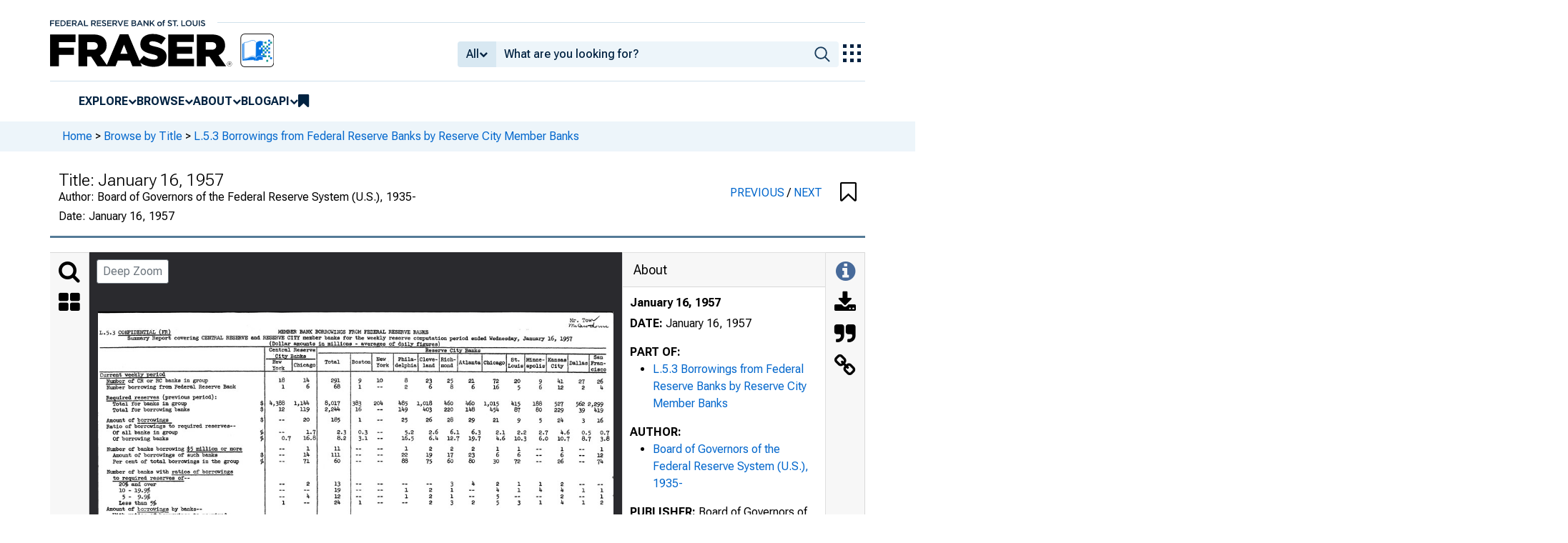

--- FILE ---
content_type: text/html; charset=UTF-8
request_url: https://fraser.stlouisfed.org/title/l53-borrowings-federal-reserve-banks-reserve-city-member-banks-1292/january-16-1957-477914
body_size: 4253
content:
<!DOCTYPE html>
<html lang="en">
<head>
    <script>
        dataLayer = typeof dataLayer === 'undefined' ? [] : dataLayer;
        fed__header_format = 'fraser';
        console.log('fed__header_format :: ', fed__header_format);
    </script>
    <!-- Google Tag Manager -->
    <script>
            (function (w, d, s, l, i) {
                w[l] = w[l] || [];
                w[l].push({
                    'gtm.start':
                        new Date().getTime(), event: 'gtm.js'
                });
                var f = d.getElementsByTagName(s)[0],
                    j = d.createElement(s), dl = l != 'dataLayer' ? '&l=' + l : '';
                j.async = true;
                j.src =
                    'https://www.googletagmanager.com/gtm.js?id=' + i + dl;
                f.parentNode.insertBefore(j, f);
            })(window, document, 'script', 'dataLayer', 'GTM-HLGQ');
    </script>
    <!-- End Google Tag Manager -->
    <meta name="viewport" content="width=device-width, initial-scale=1">
    <meta http-equiv="X-UA-Compatible" content="IE=edge,chrome=1">
    <meta charset="UTF-8">
    <link rel="unapi-server" type="application/xml" title="unAPI" href="/unapi.php"/>
    <link rel="stylesheet" type="text/css" href="/assets/dist/bootstrap/dist/css/bootstrap.min.css?1760641334">
    <link rel="stylesheet" type="text/css" href="/assets/dist/font-awesome/css/font-awesome.min.css?1760641334">
    <link rel="stylesheet" type="text/css"
          href="//fonts.googleapis.com/css?family=Rosarivo:400,400italic,700,700italic|Open+Sans:400,400italic,700,700italic">
    <link href="https://fonts.googleapis.com/css2?family=Roboto&display=swap" rel="stylesheet">
    <link href="https://fonts.googleapis.com/css2?family=Roboto+Slab&display=swap" rel="stylesheet">
    <link href="https://fonts.googleapis.com/css2?family=Roboto+Flex:opsz,wght@8..144,100..1000&family=Roboto:ital,wght@0,100..900;1,100..900&display=swap">
    <link rel="stylesheet" type="text/css" href=/assets/css/autoComplete.min.css?1760641334>
            <link rel="stylesheet" type="text/css" href=/assets/css/fraser-styles.css?1760641334>
        <link rel="apple-touch-icon" sizes="57x57" href="/favicons/apple-touch-icon-57x57.png">
<link rel="apple-touch-icon" sizes="60x60" href="/favicons/apple-touch-icon-60x60.png">
<link rel="apple-touch-icon" sizes="72x72" href="/favicons/apple-touch-icon-72x72.png">
<link rel="apple-touch-icon" sizes="76x76" href="/favicons/apple-touch-icon-76x76.png">
<link rel="apple-touch-icon" sizes="114x114" href="/favicons/apple-touch-icon-114x114.png">
<link rel="apple-touch-icon" sizes="120x120" href="/favicons/apple-touch-icon-120x120.png">
<link rel="apple-touch-icon" sizes="144x144" href="/favicons/apple-touch-icon-144x144.png">
<link rel="apple-touch-icon" sizes="152x152" href="/favicons/apple-touch-icon-152x152.png">
<link rel="apple-touch-icon" sizes="180x180" href="/favicons/apple-touch-icon-180x180.png">
<link rel="icon" type="image/png" href="/favicons/favicon-32x32.png" sizes="32x32">
<link rel="icon" type="image/png" href="/favicons/favicon-194x194.png" sizes="194x194">
<link rel="icon" type="image/png" href="/favicons/favicon-96x96.png" sizes="96x96">
<link rel="icon" type="image/png" href="/favicons/android-chrome-192x192.png" sizes="192x192">
<link rel="icon" type="image/png" href="/favicons/favicon-16x16.png" sizes="16x16">
    <link fed="fed" rel="stylesheet" type="text/css" href="/assets/css/fed.css?1760641334">
    <title>
                    L.5.3 Borrowings from Federal Reserve Banks by Reserve City Member Banks, January 16, 1957 | FRASER | St. Louis Fed
            </title>
    
<script type="application/ld+json">
{
    "@context": "http:\/\/schema.org",
    "@type": "Periodical",
    "name": "January 16, 1957",
    "url": "https:\/\/fraser.stlouisfed.org\/title\/l53-borrowings-federal-reserve-banks-reserve-city-member-banks-1292\/january-16-1957-477914",
    "description": "L.5.3 Borrowings from Federal Reserve Banks by Reserve City Member Banks, January 16, 1957 by Board of Governors of the Federal Reserve System (U.S.)",
    "isPartOf": "https:\/\/fraser.stlouisfed.org\/title\/l53-borrowings-federal-reserve-banks-reserve-city-member-banks-1292",
    "publisher": "Board of Governors of the Federal Reserve System",
    "keywords": "Economic Data, Federal Reserve Statistical Releases, Statistics, Federal Reserve banks, Banks and banking",
    "datePublished": "January 16, 1957",
    "encodingFormat": "application\/pdf",
    "usageInfo": "http:\/\/rightsstatements.org\/vocab\/NoC-US\/1.0\/",
    "inLanguage": "eng",
    "sdDatePublished": [
        "2015-02-17 16:11:07",
        "2025-07-16 11:57:46"
    ],
    "sdpublisher": "Federal Reserve Bank of St. Louis",
    "author": {
        "@type": "Organization",
        "url": "https:\/\/fraser.stlouisfed.org\/author\/board-governors-federal-reserve-system-us-1935",
        "name": "Board of Governors of the Federal Reserve System (U.S.), 1935-"
    }
}
</script>

  <meta name="description" content="L.5.3 Borrowings from Federal Reserve Banks by Reserve City Member Banks, January 16, 1957 by Board of Governors of the Federal Reserve System (U.S.)">
  <meta name="DC.description" content="">

  
      <link rel="canonical" href="" />
  
      <meta name="titleInfo" content="January 16, 1957">
  <meta name="citation_title" content="January 16, 1957"/>
  <meta name="DC.title" content="January 16, 1957"/>
    <meta name="sortTitle" content="January 16 1957">
  <meta name="dateIssued" content="January 16, 1957">
  <meta name="sortDate" content="1957-01-16">
  <meta name="year" content="1957">
  <meta name="DC.date" content="1957-01-16"/>
  <meta name="citation_date" content="1957-01-16"/>
    <meta name="name" content="Board of Governors of the Federal Reserve System (U.S.), 1935-">
    <meta name="DC.creator" content="Board of Governors of the Federal Reserve System (U.S.), 1935-" />
  <meta name="citation_author" content="Board of Governors of the Federal Reserve System (U.S.), 1935-" />
        <meta name="genre" content="government publication">
  <meta name="DC.type" content="government publication">
    <meta name="genre" content="statistics">
  <meta name="DC.type" content="statistics">
    <meta name="genre" content="periodical">
  <meta name="DC.type" content="periodical">
    <meta name="genre" content="statistics">
  <meta name="DC.type" content="statistics">
    <meta name="genre" content="government publication">
  <meta name="DC.type" content="government publication">
      <meta name="subject" content="Statistics">
  <meta name="DC.subject" content="Statistics"/>
    <meta name="subject" content="Federal Reserve banks">
  <meta name="DC.subject" content="Federal Reserve banks"/>
    <meta name="subject" content="Banks and banking">
  <meta name="DC.subject" content="Banks and banking"/>
            <meta name="theme" content="Economic Data">
    <meta name="theme" content="Federal Reserve Statistical Releases">
      <meta name="partOf" content="L.5.3 Borrowings from Federal Reserve Banks by Reserve City Member Banks">
  <meta name="citation_series_title" content="L.5.3 Borrowings from Federal Reserve Banks by Reserve City Member Banks">
      <meta name="partOf" content="Federal Reserve Statistical Releases">
        <meta name="citation_article_type" content="periodical"/>
  <meta name="citation_pdf_url" content="https://fraser.stlouisfed.org/files/docs/releases/l53/l53_19570116.pdf"/>
  <meta name="citation_fulltext_html_url" content=""/>
  <meta name="citation_abstract_html_url" content=""/>

              
    </head>
<body>
<!-- Google Tag Manager (noscript) -->
<noscript>
    <iframe src="https://www.googletagmanager.com/ns.html?id=GTM-HLGQ"
            height="0" width="0" style="display:none;visibility:hidden"></iframe>
</noscript>
<!-- End Google Tag Manager (noscript) -->
<header fed="header">
            <nav fed="top_bar">
            <a fed="top_bar"
               href="https://www.stlouisfed.org"
               target="_blank">
                <img fed="logo__top_bar"
                     src="/assets/svgs/STLFED__SmallText.svg"
                     alt="FED">
            </a>
        </nav>
        <nav fed="top">
        <div fed="header__left">
            <a fed="logo" href="/">
                <img fed="logo"
                     src="/assets/svgs/STLFED__desktop.svg"
                     alt="logo">
            </a>
        </div>
        <div fed="header__right">
            <button fed="search"
                    class="btn">
                <i class="fa fa-search" title="search"></i>
            </button>
            <button fed="hamburger"
                    class="btn hamburger">
                <i class="fa fa-bars" title="menu"></i>
            </button>
                            <form action="/search.php" id="head-search-form" class="d-none d-lg-block pt-1">

                    
                    <div class="input-group">
                        <button id="filter-toggle" type="button" class="btn btn-default dropdown-toggle"
                                data-bs-toggle="dropdown" aria-haspopup="true" aria-expanded="false">
                            <span id="field-filter">All</span>
                            <i class="fa fa-chevron-down"></i>
                        </button>
                        <ul class="dropdown-menu">
                            <input type="hidden" id="search-filter-param" name="adv_query[0][field]" value="all"/>
                            <input type="hidden" name="adv_query[0][operator]" value="and">
                                                            <li><a class="head-search-filter-option dropdown-item" href="#">All</a>
                                </li>
                                                            <li><a class="head-search-filter-option dropdown-item" href="#">Title</a>
                                </li>
                                                            <li><a class="head-search-filter-option dropdown-item" href="#">Author</a>
                                </li>
                                                            <li><a class="head-search-filter-option dropdown-item" href="#">Subject</a>
                                </li>
                                                            <li><a class="head-search-filter-option dropdown-item" href="#">Date</a>
                                </li>
                                                            <li><a class="head-search-filter-option dropdown-item" href="#">Full-Text</a>
                                </li>
                                                    </ul>
                        <input id="autoComplete" type="text" name="adv_query[0][value]" class="form-control"
                               autocomplete="off">
                        <button type="submit" class="btn btn-default">
                            <img src="/assets/svgs/icon__search.svg">
                        </button>
                    </div>
                </form>
                        <button fed="explore_our_apps"
                    fed__status="0">
                <img fed="waffle"
                     src="/assets/svgs/menu__waffle__off.svg"
                     alt="explore our apps">
            </button>
        </div>
    </nav>
    <nav fed="menu">
        <menu fed="menu">
            <li>
                <a fed="explore" href="javascript:void(0);">Explore</a>
                <i class="fa fa-chevron-down"></i>
                <ol>
                    <li>
                        <a href="/archival">Archival Collections</a>
                    </li>
                    <li>
                        <a href="/theme">Themes</a>
                    </li>
                    <li>
                        <a href="/timeline">Timelines</a>
                    </li>
                </ol>
            </li>
            <li>
                <a fed="browse" href="javascript:void(0);">Browse</a>
                <i class="fa fa-chevron-down"></i>
                <ol>
                    <li>
                        <a href="/title">Titles</a>
                    </li>
                    <li>
                        <a href="/author">Authors</a>
                    </li>
                    <li>
                        <a href="/subject">Subjects</a>
                    </li>
                    <li>
                        <a href="/date">Dates</a>
                    </li>
                </ol>
            </li>
            <li>
                <a fed="about" href="javascript:void(0);">About</a>
                <i class="fa fa-chevron-down"></i>
                <ol>
                    <li>
                        <a href="/about">About FRASER</a>
                    </li>
                    <li>
                        <a href="/faq">FAQ</a>
                    </li>
                    <li>
                        <a href="/contact">Contact Us</a>
                    </li>
                </ol>
            </li>
            <li>
                <a href="https://fraser.stlouisfed.org/blog">Blog</a>
            </li>
            <li>
                <a fed="api" href="javascript:void(0);">API</a>
                <i class="fa fa-chevron-down"></i>
                <ol>
                    <li>
                        <a href="/api-documentation/rest-api">REST API</a>
                    </li>
                    <li>
                        <a href="/api-documentation/oai-pmh">OAI-PMH</a>
                    </li>
                </ol>
            </li>
            <li fed="bookmarks">
                <a fed="bookmarks" href="/bookmarks">
                    <i class="fa fa-bookmark fa-lg"></i>
                    <span fed="bookmarks">bookmarks</span>
                </a>
            </li>
        </menu>
    </nav>
</header>
<nav fed="explore_our_apps">
    <h3>explore our apps</h3>
    <hr>
    <menu fed="explore_our_apps">
        <li>
            <a href="https://fred.stlouisfed.org" target="_blank">
                <div>
                    <img src="/assets/svgs/waffle__fred.svg" alt="fred">
                </div>
                <div>
                    <span>fred</span>
                    <span>Tools and resources to find and use economic data worldwide</span>
                </div>
            </a>
        </li>
        <li>
            <a href="/" target="_self">
                <div>
                    <img src="/assets/svgs/waffle__fraser.svg" alt="fraser">
                </div>
                <div>
                    <span>fraser</span>
                    <span>U.S. financial, economic, and banking history</span>
                </div>
            </a>
        </li>
        <li>
            <a href="https://alfred.stlouisfed.org" target="_blank">
                <div>
                    <img src="/assets/svgs/waffle__alfred.svg" alt="alfred">
                </div>
                <div>
                    <span>alfred</span>
                    <span>Vintages of economic data from specific dates in history</span>
                </div>
            </a>
        </li>
        <li>
            <a href="https://cassidi.stlouisfed.org/" target="_blank">
                <div>
                    <img src="/assets/svgs/waffle__cassidi.svg" alt="cassidi">
                </div>
                <div>
                    <span>cassidi</span>
                    <span>View banking market concentrations and perform HHI analysis</span>
                </div>
            </a>
        </li>
    </menu>
</nav>
<div fed="dialog__mobile">
    <nav fed="mobile">
        <menu fed="mobile">
            <!-- dynamically filled -->
        </menu>
    </nav>
</div>

<main fed="main" class="container-xl">
    <div id="content">
        <div class="row">
                            <!--googleoff: snippet-->
                <div fed="container__breadcrumbs">
                    <div class="fed__max_width">
                        <p fed="breadcrumbs">
                            <span>
                              <a href="/">Home</a>
                                 &gt; <a href="/title/">Browse by Title</a> &gt; <a href="/title/l53-borrowings-federal-reserve-banks-reserve-city-member-banks-1292">L.5.3 Borrowings from Federal Reserve Banks by Reserve City Member Banks</a>                            </span>
                        </p>
                    </div>
                </div>
                <!--googleon: snippet-->
                    </div>
        

<span id='hidden-citation' class='d-none'>
              
	
											
	
						Board of Governors of the Federal Reserve System (U.S.), 1935-.				"January 16, 1957,"
		<em>L.5.3 Borrowings from Federal Reserve Banks by Reserve City Member Banks</em>
		(January 16, 1957).
				<span class="citationUrl">https://fraser.stlouisfed.org/title/1292/item/477914</span>, accessed on October 22, 2025.
	

    
</span>

<script>
  let fileList = JSON.parse('[]');

  // Make iif-dev url be a env variable
  const pdfViewerOutsideArg = {
    manifestUrl: "https://iiif.slf.digirati.io/presentation/item/477914",
    collectionItems: { next: "/title/l53-borrowings-federal-reserve-banks-reserve-city-member-banks-1292/january-23-1957-477915", previous: "/title/l53-borrowings-federal-reserve-banks-reserve-city-member-banks-1292/january-9-1957-477913"},
    itemIdentifier: "477914",
    type: "item",
    fileList: fileList
  };
</script>

<div id="fraser-pdfviewer-root">
</div>

<link rel="stylesheet" type="text/css" href=/assets/dist/research/fraser-pdfviewer-js/build/main.css?1760641334>
<script src=/assets/dist/research/fraser-pdfviewer-js/build/main.js?1760641334></script>

    </div>
</main>
    <footer fed="footer">
        <div fed="footer__content" class="fed__max_width">
            <div fed="footer__left">
                <div fed="footer__left__top">
                    <h3>SUBSCRIBE TO THE FRASER NEWSLETTER</h3>
                    <form fed="newsletter"
                          method="post"
                          class="form-inline newsletter-form">
                        <div class="input-group">
                            <input fed="email"
                                   type="text"
                                   name="email"
                                   placeholder="Email"
                                   class="form-control email">
                            <button fed="newsletter"
                                    type="submit"
                                    class="btn btn-default">Subscribe
                            </button>
                        </div>
                    </form>
                </div>
                <div fed="footer__left__bottom">
                    <div>
                        <div>
                            <span>FOLLOW FRASER</span>
                            <a fed="x" href="https://x.com/fedfraser" target="_blank">
                                <img src="/assets/svgs/social_icons/x__off.svg" alt="@FedFRASER">
                            </a>
                        </div>
                    </div>
                    <div>
                        <div>
                            <span>WHAT'S NEW</span>
                            <a href="/rss/whatsnew.php">
                                <i class="fa fa-rss"></i>
                            </a>
                        </div>
                        <div>
                            <span>INSIDE FRASER</span>
                            <a href="/blog/feed">
                                <i class="fa fa-rss"></i>
                            </a>
                        </div>
                    </div>
                </div>
            </div>
            <div fed="footer__right">
                <h3>NEED HELP?</h3>
                <div>
                    <a href="/about">About</a>
                    <a href="/faq">FAQ</a>
                    <a href="https://www.stlouisfed.org/about-us/legal-information" target="_blank">Legal and Privacy</a>
                    <a href="/contact">Contact Us</a>
                </div>
            </div>
        </div>
    </footer>

<script src=/assets/dist/jquery/dist/jquery.min.js?1760641334></script>
<script src=/assets/js/dist/bookmarks.min.js?1760641334></script>
<script src=/assets/js/dist/autoComplete.min.js?1760641334></script>
<script src=/assets/js/dist/autoComplete.config.min.js?1760641334></script>
<script src=/assets/dist/bootstrap/dist/js/bootstrap.bundle.min.js?1760641334></script>
<script src=/assets/js/common.min.js?1760641334></script>
<script src=/assets/dist/jquery.scrollto/jquery.scrollTo.min.js?1760641334></script>
<script src=/assets/js/fed.js?1760641334></script>
<!-- pingdom_uptime_check=uXCPjTUzTxL7ULra -->
<script type="text/javascript"  src="/K1GpFK/xlMX/hZK/U0I/pPcRDH6cZh4/h5hOSrhcJzwpG25Oii/SnYEAg/DF4/mQGo-PGU"></script></body>
</html>


--- FILE ---
content_type: application/javascript
request_url: https://fraser.stlouisfed.org/assets/js/common.min.js?1760641334
body_size: 6334
content:
function isExternal(t){t=t.match(/^([^:\/?#]+:)?(?:\/\/([^\/?#]*))?([^?#]+)?(\?[^#]*)?(#.*)?/);return"string"==typeof t[1]&&0<t[1].length&&t[1].toLowerCase()!==location.protocol||"string"==typeof t[2]&&0<t[2].length&&t[2].replace(new RegExp(":("+{"http:":80,"https:":443}[location.protocol]+")?$"),"")!==location.host}function highlight(t,e){e=new RegExp(e,"gi"),e=t.html().replace(e,'<span class="highlighted">$&</span>');t.html(e)}$(function(){"ontouchstart"in document.documentElement||$(".fraser-nav-hamburger").is(":visible")?$("#main-nav li.dropdown > a").click(function(t){return t.preventDefault(),$(this).find(".fa-plus").toggle(),$(this).find(".fa-minus").toggle(),$(this).closest(".dropdown").children(".dropdown-content").toggle(),!1}):$("#main-nav li.dropdown > a").hover(function(t){$(this).closest("li").hover(function(){$(this).children(".dropdown-content").show()},function(){$(this).children(".dropdown-content").hide()})}),$(document).on("click",".shade2 .shade-more-btn",function(){$(this).find(".fa").toggleClass("fa-plus-circle fa-minus-circle");var t=$(this).find("span");t.text("more"===t.text()?"less":"more"),$(this).closest(".shade2").toggleClass("active"),$(this).closest(".shade2").next(".shade-content").slideToggle("fast",function(){$(this).toggleClass("d-lg-block")}),ga("send","event","window shade","click",$(this).closest(".shade2").find(".shade-about").eq(0).text())}),$("body").on("click",'a:not([target="_self"])',function(t){function u(t){return!isNaN(parseFloat(t))&&isFinite(t)}window.url=function(t,e){var n=e||window.location.toString();if(!t)return n;t=t.toString(),"//"===n.substring(0,2)?n="http:"+n:1===n.split("://").length&&(n="http://"+n);var i={auth:""},a=(1===(a=(e=n.split("/"))[2].split("@")).length?a[0]:(i.auth=a[0],a[1])).split(":"),a=(i.protocol=e[0],i.hostname=a[0],i.port=a[1]||("https"===i.protocol.split(":")[0].toLowerCase()?"443":"80"),i.pathname=(3<e.length?"/":"")+e.slice(3,e.length).join("/").split("?")[0].split("#")[0],i.pathname),e=("/"===a.charAt(a.length-1)&&(a=a.substring(0,a.length-1)),i.hostname),r=e.split("."),a=a.split("/");if("hostname"===t)return e;if("domain"===t)return/^(([0-9]|[1-9][0-9]|1[0-9]{2}|2[0-4][0-9]|25[0-5])\.){3}([0-9]|[1-9][0-9]|1[0-9]{2}|2[0-4][0-9]|25[0-5])$/.test(e)?e:r.slice(-2).join(".");if("sub"===t)return r.slice(0,r.length-2).join(".");if("port"===t)return i.port;if("protocol"===t)return i.protocol.split(":")[0];if("auth"===t)return i.auth;if("user"===t)return i.auth.split(":")[0];if("pass"===t)return i.auth.split(":")[1]||"";if("path"===t)return i.pathname;if("."===t.charAt(0)){if(u(t=t.substring(1)))return r[(t=parseInt(t,10))<0?r.length+t:t-1]||""}else{if(u(t))return a[(t=parseInt(t,10))<0?a.length+t:t]||"";if("file"===t)return a.slice(-1)[0];if("filename"===t)return a.slice(-1)[0].split(".")[0];if("fileext"===t)return a.slice(-1)[0].split(".")[1]||"";if("?"===t.charAt(0)||"#"===t.charAt(0)){var o,l=n;if("?"===t.charAt(0)?l=(l.split("?")[1]||"").split("#")[0]:"#"===t.charAt(0)&&(l=l.split("#")[1]||""),!t.charAt(1))return l;t=t.substring(1);for(var s=0,c=(l=l.split("&")).length;s<c;s++)if((o=l[s].split("="))[0]===t)return o[1]||"";return null}}return""},"undefined"!=typeof jQuery&&jQuery.extend({url:function(t,e){return window.url(t,e)}});var t=t.metaKey||t.ctrlKey,e=$(this).attr("href"),n=window.location.href,i=""!=window.url("#",n),a=""!=window.url("#",e),r=window.url("1",e),n=window.url("1",n);return t||isExternal($(this).attr("href"))&&-1===e.indexOf("fraser.stlouisfed.org")?window.open($(this).attr("href"),"_blank"):a&&i?(window.location.href=e,r==n&&location.reload(!0)):window.location.href=$(this).attr("href"),!1}),$(".newsletter-form").on("submit",function(t){t.preventDefault();var e=$(this);$.post("/newsletter-subscribe",{newsletters:["fraser"],email:e.find("input.email").val()}).done(function(t){t.subscriptions&&e.replaceWith("<p>Thank you. You've been added to our list and will hear from us soon.</p>")})}),$("#head-search").keyup(function(){window.lastSearchString=$(this).val()}),$(".head-search-filter-option").on("click touch",function(t){$("#field-filter").text($(t.target).text()),$("#search-filter-param").val($("#field-filter").text().replace("-","").toLowerCase()),$("#filter-toggle").dropdown("toggle"),$("#head-search").focus();t=jQuery.Event("keyup",{keyCode:65,which:65});$("#head-search").focus(),$("#head-search").triggerHandler(t),$("#head-search").trigger("change")}),window.initializeCopyToClipboardTargets=function(){$('[data-toggle="tooltip"]').tooltip(),$("[data-clipboard-target]").on("click touch",function(t){var e=$(this).parent().find($(this).data("clipboardTarget")),n=$(".share-start-page").val(),n=(1<n?n:0)||$($("#embedded_doc iframe").contents()[0]).find("#pageNumber").val();e.val(e.val().replace(/\?start_page=.*/,"")+(1==n||0==n||null==n?"":"?start_page="+n)),e.select(),document.execCommand("copy"),$(this).closest(".input-group").next(".tooltip").find(".tooltip-inner").html("Copied to clipboard!")})},window.initializeCopyToClipboardTargets()}),((t,e)=>{"object"==typeof exports&&"undefined"!=typeof module?module.exports=e():"function"==typeof define&&define.amd?define(e):(t=t||self).LazyLoad=e()})(this,function(){function e(){return(e=Object.assign||function(t){for(var e=1;e<arguments.length;e++){var n,i=arguments[e];for(n in i)Object.prototype.hasOwnProperty.call(i,n)&&(t[n]=i[n])}return t}).apply(this,arguments)}function o(t){return e({},K,t)}function t(t,e){var n,e=new t(e);try{n=new CustomEvent("LazyLoad::Initialized",{detail:{instance:e}})}catch(t){(n=document.createEvent("CustomEvent")).initCustomEvent("LazyLoad::Initialized",!1,!1,{instance:e})}window.dispatchEvent(n)}function u(t){return"native"===b(t)}function l(t,e){t&&(t.toLoadCount=e)}function n(t){for(var e,n=[],i=0;e=t.children[i];i+=1)"SOURCE"===e.tagName&&n.push(e);return n}function i(t){var e;W(t)||((e={}).src=t.getAttribute("src"),e.srcset=t.getAttribute("srcset"),e.sizes=t.getAttribute("sizes"),t.llOriginalAttrs=e)}function a(t,e){C(t,"sizes",v(t,e.data_sizes)),C(t,"srcset",v(t,e.data_srcset)),C(t,"src",v(t,e.data_src))}function r(t,e){n(t).forEach(e)}function s(t,e){var n=J[t.tagName];n&&n(t,e)}function d(t,e){var n=Z[t.tagName];n?n(t,e):(m(n=t,(t=e).data_bg,null),m(n,t.data_bg_hidpi,null))}function f(t,e){!e||0<e.loadingCount||0<e.toLoadCount||y(t.callback_finish,e)}function h(t,e,n){t.addEventListener(e,n),t.llEvLisnrs[e]=n}function p(t,e,n){delete t.llTempImage,x(n,-1),n&&--n.toLoadCount,A(t,e.class_loading),e.unobserve_completed&&I(t,n)}function j(t,e,n){var i,a,r,o,l;t.llTempImage=document.createElement("IMG"),M(t,e,n),r=n,o=v(i=t,(a=e).data_bg),l=v(i,a.data_bg_hidpi),(l=H&&l?l:o)&&(i.style.backgroundImage='url("'.concat(l,'")'),U(i).setAttribute("src",l),X(i,a,r)),o=n,a=v(l=t,(i=e).data_bg_multi),r=v(l,i.data_bg_multi_hidpi),(r=H&&r?r:a)&&(l.style.backgroundImage=r,a=o,k(r=l,(o=i).class_applied),w(r,"applied"),tt(r,o),o.unobserve_completed&&I(r,o),y(o.callback_applied,r,a))}function G(t){return t.use_native&&"loading"in HTMLImageElement.prototype}function S(t,c,u){t.forEach(function(t){return t.isIntersecting||0<t.intersectionRatio?(o=t.target,s=u,y((l=c).callback_enter,o,t,s),l.unobserve_entered&&I(o,s),void(E(o)&&T(o,l,s))):(o=t.target,l=t,s=c,t=u,void(E(o)||(e=o,n=l,a=t,(i=s).cancel_on_exit&&"loading"===b(e)&&"IMG"===e.tagName&&(N(e),z(r=e,function(t){B(t)}),B(r),z(r=e,function(t){Y(t)}),Y(r),A(e,i.class_loading),x(a,-1),$(e),y(i.callback_cancel,e,n,a)),y(s.callback_exit,o,l,t))));var e,n,i,a,r,o,l,s})}function D(t){return Array.prototype.slice.call(t)}function c(t){return t.container.querySelectorAll(t.elements_selector)}function F(t){return"error"===b(t)}function V(t,e){return t=t||c(e),D(t).filter(E)}function g(t,e){var i,a,n,r,t=o(t);this._settings=t,this.loadingCount=0,n=t,r=this,Q&&!G(n)&&(r._observer=new IntersectionObserver(function(t){S(t,n,r)},{root:n.container===document?null:n.container,rootMargin:n.thresholds||n.threshold+"px"})),i=t,a=this,_&&window.addEventListener("online",function(){var e,t,n;t=a,n=c(e=i),D(n).filter(F).forEach(function(t){A(t,e.class_error),$(t)}),t.update()}),this.update(e)}var _="undefined"!=typeof window,P=_&&!("onscroll"in window)||"undefined"!=typeof navigator&&/(gle|ing|ro)bot|crawl|spider/i.test(navigator.userAgent),Q=_&&"IntersectionObserver"in window,q=_&&"classList"in document.createElement("p"),H=_&&1<window.devicePixelRatio,K={elements_selector:"IMG",container:P||_?document:null,threshold:300,thresholds:null,data_src:"src",data_srcset:"srcset",data_sizes:"sizes",data_bg:"bg",data_bg_hidpi:"bg-hidpi",data_bg_multi:"bg-multi",data_bg_multi_hidpi:"bg-multi-hidpi",data_poster:"poster",class_applied:"applied",class_loading:"loading",class_loaded:"loaded",class_error:"error",unobserve_completed:!0,unobserve_entered:!1,cancel_on_exit:!1,callback_enter:null,callback_exit:null,callback_applied:null,callback_loading:null,callback_loaded:null,callback_error:null,callback_finish:null,callback_cancel:null,use_native:!1},v=function(t,e){return t.getAttribute("data-"+e)},m=function(t,e,n){e="data-"+e;null!==n?t.setAttribute(e,n):t.removeAttribute(e)},b=function(t){return v(t,"ll-status")},w=function(t,e){return m(t,"ll-status",e)},$=function(t){return w(t,null)},E=function(t){return null===b(t)},y=function(t,e,n,i){t&&(void 0===i?void 0===n?t(e):t(e,n):t(e,n,i))},k=function(t,e){q?t.classList.add(e):t.className+=(t.className?" ":"")+e},A=function(t,e){q?t.classList.remove(e):t.className=t.className.replace(new RegExp("(^|\\s+)"+e+"(\\s+|$)")," ").replace(/^\s+/,"").replace(/\s+$/,"")},U=function(t){return t.llTempImage},I=function(t,e){e&&(e=e._observer)&&e.unobserve(t)},x=function(t,e){t&&(t.loadingCount+=e)},C=function(t,e,n){n&&t.setAttribute(e,n)},L=function(t,e){t.removeAttribute(e)},W=function(t){return!!t.llOriginalAttrs},Y=function(t){var e;W(t)&&(e=t.llOriginalAttrs,C(t,"src",e.src),C(t,"srcset",e.srcset),C(t,"sizes",e.sizes))},B=function(t){L(t,"src"),L(t,"srcset"),L(t,"sizes")},z=function(t,e){t=t.parentNode;t&&"PICTURE"===t.tagName&&n(t).forEach(e)},J={IMG:function(t,e){z(t,function(t){i(t),a(t,e)}),i(t),a(t,e)},IFRAME:function(t,e){C(t,"src",v(t,e.data_src))},VIDEO:function(t,e){r(t,function(t){C(t,"src",v(t,e.data_src))}),C(t,"poster",v(t,e.data_poster)),C(t,"src",v(t,e.data_src)),t.load()}},X=function(t,e,n){x(n,1),k(t,e.class_loading),w(t,"loading"),y(e.callback_loading,t,n)},Z={IMG:function(t,e){m(t,e.data_src,null),m(t,e.data_srcset,null),m(t,e.data_sizes,null),z(t,function(t){m(t,e.data_srcset,null),m(t,e.data_sizes,null)})},IFRAME:function(t,e){m(t,e.data_src,null)},VIDEO:function(t,e){m(t,e.data_src,null),m(t,e.data_poster,null),r(t,function(t){m(t,e.data_src,null)})}},tt=function(t,e){m(t,e.data_bg_multi,null),m(t,e.data_bg_multi_hidpi,null)},et=["IMG","IFRAME","VIDEO"],nt=function(t,e,n){t.removeEventListener(e,n)},O=function(t){return!!t.llEvLisnrs},N=function(t){if(O(t)){var e,n=t.llEvLisnrs;for(e in n){var i=n[e];nt(t,e,i)}delete t.llEvLisnrs}},M=function(o,l,s){var t,e,c=U(o)||o;O(c)||(O(t=c)||(t.llEvLisnrs={}),e="VIDEO"===t.tagName?"loadeddata":"load",h(t,e,function(t){var e=0,n=o,i=l,a=s,r=u(n);p(n,i,a),k(n,i.class_loaded),w(n,"loaded"),d(n,i),y(i.callback_loaded,n,a),r||f(i,a),N(c)}),h(t,"error",function(t){var e=0,n=o,i=l,a=s,r=u(n);p(n,i,a),k(n,i.class_error),w(n,"error"),y(i.callback_error,n,a),r||f(i,a),N(c)}))},T=function(t,e,n){var i,a,r;-1<et.indexOf(t.tagName)?(M(i=t,a=e,r=n),s(i,a),X(i,a,r)):j(t,e,n)},it=["IMG","IFRAME"];if(g.prototype={update:function(t){var e,n,i,a,r=this._settings,t=V(t,r);l(this,t.length),!P&&Q?G(r)?(i=r,a=this,t.forEach(function(t){var e;-1!==it.indexOf(t.tagName)&&(t.setAttribute("loading","lazy"),M(t=t,e=i,a),s(t,e),d(t,e),w(t,"native"))}),l(a,0)):(r=t,(e=this._observer).disconnect(),n=e,r.forEach(function(t){n.observe(t)})):this.loadAll(t)},destroy:function(){this._observer&&this._observer.disconnect(),c(this._settings).forEach(function(t){delete t.llOriginalAttrs}),delete this._observer,delete this._settings,delete this.loadingCount,delete this.toLoadCount},loadAll:function(t){var e=this,n=this._settings;V(t,n).forEach(function(t){T(t,n,e)})}},g.load=function(t,e){e=o(e);T(t,e)},g.resetStatus=function(t){$(t)},_){var at=g,R=window.lazyLoadOptions;if(R)if(R.length)for(var rt,ot=0;rt=R[ot];ot+=1)t(at,rt);else t(at,R)}return g});
//# sourceMappingURL=dist/common.min.js.map

--- FILE ---
content_type: image/svg+xml
request_url: https://iiif.slf.digirati.io/svg/item/477914/477914_0_0000
body_size: 45304
content:
<svg viewBox="0 0 4231 2409" xmlns="http://www.w3.org/2000/svg">
  <text x="3872" y="83" textLength="249" font-size="52" lengthAdjust="spacingAndGlyphs" class="text-line-segment">Mr. To&gt;pS</text>
  <text x="1478" y="182" textLength="1240" font-size="52" lengthAdjust="spacingAndGlyphs" class="text-line-segment">BANK BORROWINGS FROM FEDERAL RESERVE BANKS</text>
  <text x="243" y="232" textLength="3655" font-size="52" lengthAdjust="spacingAndGlyphs" class="text-line-segment">Summary Report covering CENTRAL RESERVE and RESERVE CITY member banks for the weekly reserve computation period ended Wednesday, January 16, 1957</text>
  <text x="12" y="185" textLength="594" font-size="52" lengthAdjust="spacingAndGlyphs" class="text-line-segment">L.5.3 CONFIDENTIAL (FR)</text>
  <text x="1430" y="479" textLength="104" font-size="52" lengthAdjust="spacingAndGlyphs" class="text-line-segment">Xo"k</text>
  <text x="1860" y="429" textLength="130" font-size="52" lengthAdjust="spacingAndGlyphs" class="text-line-segment">Total</text>
  <text x="2083" y="405" textLength="281" font-size="52" lengthAdjust="spacingAndGlyphs" class="text-line-segment">Boston New</text>
  <text x="2285" y="456" textLength="106" font-size="52" lengthAdjust="spacingAndGlyphs" class="text-line-segment">York</text>
  <text x="2463" y="407" textLength="155" font-size="52" lengthAdjust="spacingAndGlyphs" class="text-line-segment">Phila-</text>
  <text x="2439" y="456" textLength="179" font-size="52" lengthAdjust="spacingAndGlyphs" class="text-line-segment">delphia</text>
  <text x="2640" y="408" textLength="153" font-size="52" lengthAdjust="spacingAndGlyphs" class="text-line-segment">Cleve-</text>
  <text x="2667" y="457" textLength="101" font-size="52" lengthAdjust="spacingAndGlyphs" class="text-line-segment">land</text>
  <text x="2814" y="458" textLength="103" font-size="52" lengthAdjust="spacingAndGlyphs" class="text-line-segment">mond</text>
  <text x="2961" y="433" textLength="382" font-size="53" lengthAdjust="spacingAndGlyphs" class="text-line-segment">Atlanta Chicago</text>
  <text x="3390" y="410" textLength="79" font-size="52" lengthAdjust="spacingAndGlyphs" class="text-line-segment">St.</text>
  <text x="3365" y="461" textLength="129" font-size="52" lengthAdjust="spacingAndGlyphs" class="text-line-segment">Louis</text>
  <text x="3513" y="412" textLength="157" font-size="52" lengthAdjust="spacingAndGlyphs" class="text-line-segment">Minne-</text>
  <text x="3516" y="461" textLength="156" font-size="52" lengthAdjust="spacingAndGlyphs" class="text-line-segment">apolis</text>
  <text x="3692" y="411" textLength="157" font-size="52" lengthAdjust="spacingAndGlyphs" class="text-line-segment">Kansas</text>
  <text x="3718" y="461" textLength="105" font-size="52" lengthAdjust="spacingAndGlyphs" class="text-line-segment">City</text>
  <text x="3868" y="438" textLength="155" font-size="52" lengthAdjust="spacingAndGlyphs" class="text-line-segment">Dallas</text>
  <text x="4069" y="390" textLength="78" font-size="52" lengthAdjust="spacingAndGlyphs" class="text-line-segment">San</text>
  <text x="4044" y="440" textLength="128" font-size="52" lengthAdjust="spacingAndGlyphs" class="text-line-segment">Fran-</text>
  <text x="4046" y="490" textLength="128" font-size="52" lengthAdjust="spacingAndGlyphs" class="text-line-segment">cisco</text>
  <text x="16" y="533" textLength="537" font-size="52" lengthAdjust="spacingAndGlyphs" class="text-line-segment">Current weekly period</text>
  <text x="1482" y="581" textLength="54" font-size="52" lengthAdjust="spacingAndGlyphs" class="text-line-segment">18</text>
  <text x="1685" y="581" textLength="54" font-size="52" lengthAdjust="spacingAndGlyphs" class="text-line-segment">14</text>
  <text x="69" y="583" textLength="837" font-size="52" lengthAdjust="spacingAndGlyphs" class="text-line-segment">Number of CR or RC banks in group</text>
  <text x="1482" y="581" textLength="54" font-size="52" lengthAdjust="spacingAndGlyphs" class="text-line-segment">18</text>
  <text x="1685" y="581" textLength="54" font-size="52" lengthAdjust="spacingAndGlyphs" class="text-line-segment">14</text>
  <text x="1912" y="584" textLength="79" font-size="52" lengthAdjust="spacingAndGlyphs" class="text-line-segment">291</text>
  <text x="2137" y="588" textLength="27" font-size="52" lengthAdjust="spacingAndGlyphs" class="text-line-segment">9</text>
  <text x="2289" y="582" textLength="53" font-size="52" lengthAdjust="spacingAndGlyphs" class="text-line-segment">10</text>
  <text x="2516" y="582" textLength="27" font-size="52" lengthAdjust="spacingAndGlyphs" class="text-line-segment">8</text>
  <text x="2690" y="587" textLength="54" font-size="52" lengthAdjust="spacingAndGlyphs" class="text-line-segment">23</text>
  <text x="2865" y="588" textLength="53" font-size="52" lengthAdjust="spacingAndGlyphs" class="text-line-segment">25</text>
  <text x="3040" y="587" textLength="54" font-size="52" lengthAdjust="spacingAndGlyphs" class="text-line-segment">21</text>
  <text x="3242" y="590" textLength="53" font-size="52" lengthAdjust="spacingAndGlyphs" class="text-line-segment">72</text>
  <text x="3415" y="588" textLength="54" font-size="52" lengthAdjust="spacingAndGlyphs" class="text-line-segment">20</text>
  <text x="3619" y="595" textLength="27" font-size="52" lengthAdjust="spacingAndGlyphs" class="text-line-segment">9</text>
  <text x="3771" y="590" textLength="53" font-size="52" lengthAdjust="spacingAndGlyphs" class="text-line-segment">41</text>
  <text x="3945" y="593" textLength="54" font-size="52" lengthAdjust="spacingAndGlyphs" class="text-line-segment">27</text>
  <text x="4096" y="592" textLength="53" font-size="52" lengthAdjust="spacingAndGlyphs" class="text-line-segment">26</text>
  <text x="70" y="634" textLength="1064" font-size="52" lengthAdjust="spacingAndGlyphs" class="text-line-segment">Number borrowing from Federal Reserve Bank</text>
  <text x="1509" y="634" textLength="27" font-size="52" lengthAdjust="spacingAndGlyphs" class="text-line-segment">1</text>
  <text x="1710" y="631" textLength="27" font-size="52" lengthAdjust="spacingAndGlyphs" class="text-line-segment">6</text>
  <text x="1937" y="631" textLength="54" font-size="52" lengthAdjust="spacingAndGlyphs" class="text-line-segment">68</text>
  <text x="2138" y="635" textLength="27" font-size="52" lengthAdjust="spacingAndGlyphs" class="text-line-segment">1</text>
  <text x="67" y="720" textLength="918" font-size="52" lengthAdjust="spacingAndGlyphs" class="text-line-segment">Required reserves (previous period):</text>
  <text x="1862" y="770" textLength="129" font-size="52" lengthAdjust="spacingAndGlyphs" class="text-line-segment">8,017</text>
  <text x="2088" y="772" textLength="77" font-size="52" lengthAdjust="spacingAndGlyphs" class="text-line-segment">383</text>
  <text x="121" y="771" textLength="611" font-size="52" lengthAdjust="spacingAndGlyphs" class="text-line-segment">Total for banks in group</text>
  <text x="1862" y="770" textLength="129" font-size="52" lengthAdjust="spacingAndGlyphs" class="text-line-segment">8,017</text>
  <text x="2088" y="772" textLength="77" font-size="52" lengthAdjust="spacingAndGlyphs" class="text-line-segment">383</text>
  <text x="2263" y="769" textLength="80" font-size="52" lengthAdjust="spacingAndGlyphs" class="text-line-segment">204</text>
  <text x="2466" y="771" textLength="79" font-size="52" lengthAdjust="spacingAndGlyphs" class="text-line-segment">485</text>
  <text x="2618" y="771" textLength="128" font-size="52" lengthAdjust="spacingAndGlyphs" class="text-line-segment">1,018</text>
  <text x="2842" y="770" textLength="77" font-size="52" lengthAdjust="spacingAndGlyphs" class="text-line-segment">460</text>
  <text x="3016" y="770" textLength="79" font-size="52" lengthAdjust="spacingAndGlyphs" class="text-line-segment">460</text>
  <text x="3168" y="774" textLength="126" font-size="52" lengthAdjust="spacingAndGlyphs" class="text-line-segment">1,015</text>
  <text x="3391" y="776" textLength="78" font-size="52" lengthAdjust="spacingAndGlyphs" class="text-line-segment">415</text>
  <text x="3568" y="774" textLength="80" font-size="52" lengthAdjust="spacingAndGlyphs" class="text-line-segment">188</text>
  <text x="3749" y="779" textLength="77" font-size="52" lengthAdjust="spacingAndGlyphs" class="text-line-segment">527</text>
  <text x="3923" y="778" textLength="228" font-size="52" lengthAdjust="spacingAndGlyphs" class="text-line-segment">562 2,299</text>
  <text x="120" y="821" textLength="637" font-size="52" lengthAdjust="spacingAndGlyphs" class="text-line-segment">Total for borrowing banks</text>
  <text x="69" y="907" textLength="513" font-size="52" lengthAdjust="spacingAndGlyphs" class="text-line-segment">Amount of borrowings</text>
  <text x="2491" y="909" textLength="53" font-size="52" lengthAdjust="spacingAndGlyphs" class="text-line-segment">25</text>
  <text x="2691" y="906" textLength="53" font-size="52" lengthAdjust="spacingAndGlyphs" class="text-line-segment">26</text>
  <text x="2865" y="907" textLength="54" font-size="52" lengthAdjust="spacingAndGlyphs" class="text-line-segment">28</text>
  <text x="3040" y="910" textLength="54" font-size="52" lengthAdjust="spacingAndGlyphs" class="text-line-segment">29</text>
  <text x="3241" y="909" textLength="53" font-size="52" lengthAdjust="spacingAndGlyphs" class="text-line-segment">21</text>
  <text x="3443" y="915" textLength="27" font-size="52" lengthAdjust="spacingAndGlyphs" class="text-line-segment">9</text>
  <text x="3622" y="915" textLength="27" font-size="52" lengthAdjust="spacingAndGlyphs" class="text-line-segment">5</text>
  <text x="3770" y="911" textLength="54" font-size="52" lengthAdjust="spacingAndGlyphs" class="text-line-segment">24</text>
  <text x="3973" y="917" textLength="27" font-size="52" lengthAdjust="spacingAndGlyphs" class="text-line-segment">3</text>
  <text x="4097" y="912" textLength="53" font-size="52" lengthAdjust="spacingAndGlyphs" class="text-line-segment">16</text>
  <text x="69" y="956" textLength="1066" font-size="52" lengthAdjust="spacingAndGlyphs" class="text-line-segment">Ratio of borrowings to required reserves--</text>
  <text x="121" y="1008" textLength="537" font-size="52" lengthAdjust="spacingAndGlyphs" class="text-line-segment">Of all banks in group</text>
  <text x="1711" y="1009" textLength="80" font-size="52" lengthAdjust="spacingAndGlyphs" class="text-line-segment">1.7</text>
  <text x="1962" y="1009" textLength="78" font-size="52" lengthAdjust="spacingAndGlyphs" class="text-line-segment">2.3</text>
  <text x="2137" y="1008" textLength="78" font-size="52" lengthAdjust="spacingAndGlyphs" class="text-line-segment">0.3</text>
  <text x="2520" y="1011" textLength="77" font-size="52" lengthAdjust="spacingAndGlyphs" class="text-line-segment">5.2</text>
  <text x="2716" y="1008" textLength="79" font-size="52" lengthAdjust="spacingAndGlyphs" class="text-line-segment">2.6</text>
  <text x="2891" y="1009" textLength="79" font-size="52" lengthAdjust="spacingAndGlyphs" class="text-line-segment">6.1</text>
  <text x="3066" y="1009" textLength="79" font-size="52" lengthAdjust="spacingAndGlyphs" class="text-line-segment">6.3</text>
  <text x="3265" y="1010" textLength="79" font-size="52" lengthAdjust="spacingAndGlyphs" class="text-line-segment">2.1</text>
  <text x="3442" y="1011" textLength="78" font-size="52" lengthAdjust="spacingAndGlyphs" class="text-line-segment">2.2</text>
  <text x="3618" y="1011" textLength="80" font-size="52" lengthAdjust="spacingAndGlyphs" class="text-line-segment">2.7</text>
  <text x="3796" y="1011" textLength="78" font-size="52" lengthAdjust="spacingAndGlyphs" class="text-line-segment">4.6</text>
  <text x="3971" y="1011" textLength="78" font-size="52" lengthAdjust="spacingAndGlyphs" class="text-line-segment">0.5</text>
  <text x="4122" y="1011" textLength="68" font-size="52" lengthAdjust="spacingAndGlyphs" class="text-line-segment">0."</text>
  <text x="123" y="1059" textLength="460" font-size="52" lengthAdjust="spacingAndGlyphs" class="text-line-segment">Of borrowing banks</text>
  <text x="2518" y="1143" textLength="27" font-size="52" lengthAdjust="spacingAndGlyphs" class="text-line-segment">1</text>
  <text x="2718" y="1145" textLength="27" font-size="52" lengthAdjust="spacingAndGlyphs" class="text-line-segment">2</text>
  <text x="2892" y="1145" textLength="27" font-size="52" lengthAdjust="spacingAndGlyphs" class="text-line-segment">2</text>
  <text x="3066" y="1145" textLength="27" font-size="52" lengthAdjust="spacingAndGlyphs" class="text-line-segment">2</text>
  <text x="3268" y="1146" textLength="27" font-size="52" lengthAdjust="spacingAndGlyphs" class="text-line-segment">1</text>
  <text x="3444" y="1146" textLength="27" font-size="52" lengthAdjust="spacingAndGlyphs" class="text-line-segment">1</text>
  <text x="3798" y="1148" textLength="27" font-size="52" lengthAdjust="spacingAndGlyphs" class="text-line-segment">1</text>
  <text x="4123" y="1149" textLength="27" font-size="52" lengthAdjust="spacingAndGlyphs" class="text-line-segment">1</text>
  <text x="120" y="1194" textLength="865" font-size="52" lengthAdjust="spacingAndGlyphs" class="text-line-segment">Amount of borrowings of such banks</text>
  <text x="72" y="1144" textLength="1113" font-size="52" lengthAdjust="spacingAndGlyphs" class="text-line-segment">Number of banks borrowing $5 million or more</text>
  <text x="1712" y="1144" textLength="27" font-size="52" lengthAdjust="spacingAndGlyphs" class="text-line-segment">1</text>
  <text x="1941" y="1143" textLength="52" font-size="52" lengthAdjust="spacingAndGlyphs" class="text-line-segment">11</text>
  <text x="2492" y="1194" textLength="54" font-size="52" lengthAdjust="spacingAndGlyphs" class="text-line-segment">22</text>
  <text x="2694" y="1197" textLength="52" font-size="52" lengthAdjust="spacingAndGlyphs" class="text-line-segment">19</text>
  <text x="2868" y="1198" textLength="53" font-size="52" lengthAdjust="spacingAndGlyphs" class="text-line-segment">17</text>
  <text x="3041" y="1197" textLength="54" font-size="52" lengthAdjust="spacingAndGlyphs" class="text-line-segment">23</text>
  <text x="3267" y="1194" textLength="27" font-size="52" lengthAdjust="spacingAndGlyphs" class="text-line-segment">6</text>
  <text x="3443" y="1193" textLength="27" font-size="52" lengthAdjust="spacingAndGlyphs" class="text-line-segment">6</text>
  <text x="3796" y="1196" textLength="27" font-size="52" lengthAdjust="spacingAndGlyphs" class="text-line-segment">6</text>
  <text x="4098" y="1199" textLength="53" font-size="52" lengthAdjust="spacingAndGlyphs" class="text-line-segment">12</text>
  <text x="121" y="1246" textLength="1040" font-size="52" lengthAdjust="spacingAndGlyphs" class="text-line-segment">Per cent of total borrowings in the group</text>
  <text x="72" y="1331" textLength="1040" font-size="52" lengthAdjust="spacingAndGlyphs" class="text-line-segment">Number of banks with ratios of borrowings</text>
  <text x="124" y="1382" textLength="635" font-size="52" lengthAdjust="spacingAndGlyphs" class="text-line-segment">to required reserves of--</text>
  <text x="172" y="1434" textLength="309" font-size="52" lengthAdjust="spacingAndGlyphs" class="text-line-segment">20% and over</text>
  <text x="3269" y="1483" textLength="27" font-size="52" lengthAdjust="spacingAndGlyphs" class="text-line-segment">4</text>
  <text x="3444" y="1484" textLength="27" font-size="52" lengthAdjust="spacingAndGlyphs" class="text-line-segment">1</text>
  <text x="3620" y="1483" textLength="27" font-size="52" lengthAdjust="spacingAndGlyphs" class="text-line-segment">4</text>
  <text x="3797" y="1484" textLength="27" font-size="52" lengthAdjust="spacingAndGlyphs" class="text-line-segment">4</text>
  <text x="3973" y="1486" textLength="27" font-size="52" lengthAdjust="spacingAndGlyphs" class="text-line-segment">1</text>
  <text x="4124" y="1486" textLength="27" font-size="52" lengthAdjust="spacingAndGlyphs" class="text-line-segment">1</text>
  <text x="201" y="1542" textLength="236" font-size="52" lengthAdjust="spacingAndGlyphs" class="text-line-segment">5 - 9-9#</text>
  <text x="1713" y="1535" textLength="27" font-size="52" lengthAdjust="spacingAndGlyphs" class="text-line-segment">4</text>
  <text x="1941" y="1535" textLength="53" font-size="52" lengthAdjust="spacingAndGlyphs" class="text-line-segment">12</text>
  <text x="175" y="1488" textLength="261" font-size="52" lengthAdjust="spacingAndGlyphs" class="text-line-segment">io - 19.936</text>
  <text x="1941" y="1485" textLength="53" font-size="52" lengthAdjust="spacingAndGlyphs" class="text-line-segment">19</text>
  <text x="4122" y="1537" textLength="27" font-size="52" lengthAdjust="spacingAndGlyphs" class="text-line-segment">1</text>
  <text x="171" y="1589" textLength="313" font-size="52" lengthAdjust="spacingAndGlyphs" class="text-line-segment">Less than 5$</text>
  <text x="1511" y="1588" textLength="27" font-size="52" lengthAdjust="spacingAndGlyphs" class="text-line-segment">1</text>
  <text x="1938" y="1585" textLength="55" font-size="52" lengthAdjust="spacingAndGlyphs" class="text-line-segment">24</text>
  <text x="2140" y="1586" textLength="27" font-size="52" lengthAdjust="spacingAndGlyphs" class="text-line-segment">1</text>
  <text x="2718" y="1586" textLength="27" font-size="52" lengthAdjust="spacingAndGlyphs" class="text-line-segment">2</text>
  <text x="2893" y="1590" textLength="27" font-size="52" lengthAdjust="spacingAndGlyphs" class="text-line-segment">3</text>
  <text x="3067" y="1586" textLength="27" font-size="52" lengthAdjust="spacingAndGlyphs" class="text-line-segment">2</text>
  <text x="3270" y="1591" textLength="27" font-size="52" lengthAdjust="spacingAndGlyphs" class="text-line-segment">5</text>
  <text x="3444" y="1591" textLength="27" font-size="52" lengthAdjust="spacingAndGlyphs" class="text-line-segment">3</text>
  <text x="3621" y="1586" textLength="27" font-size="52" lengthAdjust="spacingAndGlyphs" class="text-line-segment">1</text>
  <text x="3798" y="1585" textLength="27" font-size="52" lengthAdjust="spacingAndGlyphs" class="text-line-segment">4</text>
  <text x="3973" y="1586" textLength="27" font-size="52" lengthAdjust="spacingAndGlyphs" class="text-line-segment">1</text>
  <text x="4122" y="1587" textLength="27" font-size="52" lengthAdjust="spacingAndGlyphs" class="text-line-segment">2</text>
  <text x="68" y="1637" textLength="782" font-size="52" lengthAdjust="spacingAndGlyphs" class="text-line-segment">Amount of "borrowings by banks—</text>
  <text x="119" y="1689" textLength="942" font-size="52" lengthAdjust="spacingAndGlyphs" class="text-line-segment">With ratios of borrowings to required</text>
  <text x="1939" y="1737" textLength="53" font-size="52" lengthAdjust="spacingAndGlyphs" class="text-line-segment">61</text>
  <text x="2867" y="1737" textLength="54" font-size="52" lengthAdjust="spacingAndGlyphs" class="text-line-segment">14</text>
  <text x="171" y="1740" textLength="613" font-size="52" lengthAdjust="spacingAndGlyphs" class="text-line-segment">reserves of 20$ and over</text>
  <text x="117" y="1792" textLength="893" font-size="52" lengthAdjust="spacingAndGlyphs" class="text-line-segment">Borrowing in 10-13 of past 13 weeks</text>
  <text x="16" y="1876" textLength="1146" font-size="52" lengthAdjust="spacingAndGlyphs" class="text-line-segment">Continuity of borrowings during last 13 weeks</text>
  <text x="67" y="1928" textLength="858" font-size="52" lengthAdjust="spacingAndGlyphs" class="text-line-segment">Number of banks borrowing during—</text>
  <text x="112" y="1979" textLength="313" font-size="52" lengthAdjust="spacingAndGlyphs" class="text-line-segment">All 13 weeks</text>
  <text x="4122" y="1976" textLength="27" font-size="52" lengthAdjust="spacingAndGlyphs" class="text-line-segment">1</text>
  <text x="117" y="2029" textLength="333" font-size="52" lengthAdjust="spacingAndGlyphs" class="text-line-segment">10 - 12 weeks</text>
  <text x="1509" y="2029" textLength="27" font-size="52" lengthAdjust="spacingAndGlyphs" class="text-line-segment">1</text>
  <text x="1710" y="2029" textLength="27" font-size="52" lengthAdjust="spacingAndGlyphs" class="text-line-segment">2</text>
  <text x="1938" y="2028" textLength="53" font-size="52" lengthAdjust="spacingAndGlyphs" class="text-line-segment">30</text>
  <text x="1405" y="329" textLength="383" font-size="52" lengthAdjust="spacingAndGlyphs" class="text-line-segment">Central Reserve</text>
  <text x="1455" y="381" textLength="257" font-size="52" lengthAdjust="spacingAndGlyphs" class="text-line-segment">City Banks</text>
  <text x="2687" y="334" textLength="456" font-size="52" lengthAdjust="spacingAndGlyphs" class="text-line-segment">Reserve City Banks</text>
  <text x="1405" y="329" textLength="383" font-size="52" lengthAdjust="spacingAndGlyphs" class="text-line-segment">Central Reserve</text>
  <text x="1455" y="381" textLength="257" font-size="52" lengthAdjust="spacingAndGlyphs" class="text-line-segment">City Banks</text>
  <text x="1430" y="479" textLength="104" font-size="52" lengthAdjust="spacingAndGlyphs" class="text-line-segment">Xo"k</text>
  <text x="1332" y="770" textLength="407" font-size="63" lengthAdjust="spacingAndGlyphs" class="text-line-segment">$ 4,388 1,144</text>
  <text x="1332" y="770" textLength="407" font-size="63" lengthAdjust="spacingAndGlyphs" class="text-line-segment">$ 4,388 1,144</text>
  <text x="1332" y="820" textLength="39" font-size="75" lengthAdjust="spacingAndGlyphs" class="text-line-segment">$</text>
  <text x="1332" y="906" textLength="33" font-size="63" lengthAdjust="spacingAndGlyphs" class="text-line-segment">$</text>
  <text x="1332" y="1070" textLength="44" font-size="84" lengthAdjust="spacingAndGlyphs" class="text-line-segment">*</text>
  <text x="1333" y="1195" textLength="33" font-size="63" lengthAdjust="spacingAndGlyphs" class="text-line-segment">$</text>
  <text x="1485" y="820" textLength="52" font-size="52" lengthAdjust="spacingAndGlyphs" class="text-line-segment">12</text>
  <text x="1660" y="821" textLength="78" font-size="52" lengthAdjust="spacingAndGlyphs" class="text-line-segment">119</text>
  <text x="1861" y="819" textLength="132" font-size="52" lengthAdjust="spacingAndGlyphs" class="text-line-segment">2,244</text>
  <text x="2114" y="819" textLength="52" font-size="52" lengthAdjust="spacingAndGlyphs" class="text-line-segment">16</text>
  <text x="2466" y="823" textLength="79" font-size="52" lengthAdjust="spacingAndGlyphs" class="text-line-segment">149</text>
  <text x="2666" y="822" textLength="78" font-size="52" lengthAdjust="spacingAndGlyphs" class="text-line-segment">403</text>
  <text x="2841" y="821" textLength="78" font-size="52" lengthAdjust="spacingAndGlyphs" class="text-line-segment">220</text>
  <text x="3016" y="821" textLength="80" font-size="52" lengthAdjust="spacingAndGlyphs" class="text-line-segment">148</text>
  <text x="3217" y="825" textLength="79" font-size="52" lengthAdjust="spacingAndGlyphs" class="text-line-segment">454</text>
  <text x="3416" y="826" textLength="54" font-size="52" lengthAdjust="spacingAndGlyphs" class="text-line-segment">87</text>
  <text x="3593" y="824" textLength="54" font-size="52" lengthAdjust="spacingAndGlyphs" class="text-line-segment">80</text>
  <text x="3744" y="827" textLength="80" font-size="52" lengthAdjust="spacingAndGlyphs" class="text-line-segment">229</text>
  <text x="3947" y="831" textLength="53" font-size="52" lengthAdjust="spacingAndGlyphs" class="text-line-segment">39</text>
  <text x="4072" y="829" textLength="78" font-size="52" lengthAdjust="spacingAndGlyphs" class="text-line-segment">419</text>
  <text x="1486" y="895" textLength="45" font-size="18" lengthAdjust="spacingAndGlyphs" class="text-line-segment">~ •»</text>
  <text x="1509" y="1059" textLength="79" font-size="52" lengthAdjust="spacingAndGlyphs" class="text-line-segment">0.7</text>
  <text x="1687" y="1056" textLength="104" font-size="52" lengthAdjust="spacingAndGlyphs" class="text-line-segment">16.8</text>
  <text x="1963" y="1057" textLength="79" font-size="52" lengthAdjust="spacingAndGlyphs" class="text-line-segment">8.2</text>
  <text x="2138" y="1060" textLength="79" font-size="52" lengthAdjust="spacingAndGlyphs" class="text-line-segment">3.1</text>
  <text x="1486" y="1192" textLength="37" font-size="28" lengthAdjust="spacingAndGlyphs" class="text-line-segment">--</text>
  <text x="1332" y="1255" textLength="191" font-size="84" lengthAdjust="spacingAndGlyphs" class="text-line-segment">% --</text>
  <text x="1334" y="1741" textLength="39" font-size="75" lengthAdjust="spacingAndGlyphs" class="text-line-segment">$</text>
  <text x="1332" y="1792" textLength="33" font-size="63" lengthAdjust="spacingAndGlyphs" class="text-line-segment">$</text>
  <text x="1488" y="1423" textLength="37" font-size="28" lengthAdjust="spacingAndGlyphs" class="text-line-segment">--</text>
  <text x="1487" y="1735" textLength="37" font-size="18" lengthAdjust="spacingAndGlyphs" class="text-line-segment">• —</text>
  <text x="1487" y="1787" textLength="34" font-size="23" lengthAdjust="spacingAndGlyphs" class="text-line-segment">--</text>
  <text x="1684" y="904" textLength="54" font-size="52" lengthAdjust="spacingAndGlyphs" class="text-line-segment">20</text>
  <text x="1914" y="907" textLength="77" font-size="52" lengthAdjust="spacingAndGlyphs" class="text-line-segment">185</text>
  <text x="2139" y="907" textLength="27" font-size="52" lengthAdjust="spacingAndGlyphs" class="text-line-segment">1</text>
  <text x="1687" y="1193" textLength="54" font-size="52" lengthAdjust="spacingAndGlyphs" class="text-line-segment">14</text>
  <text x="1914" y="1194" textLength="78" font-size="52" lengthAdjust="spacingAndGlyphs" class="text-line-segment">111</text>
  <text x="1685" y="1247" textLength="54" font-size="52" lengthAdjust="spacingAndGlyphs" class="text-line-segment">71</text>
  <text x="1939" y="1243" textLength="53" font-size="52" lengthAdjust="spacingAndGlyphs" class="text-line-segment">60</text>
  <text x="1712" y="1432" textLength="27" font-size="52" lengthAdjust="spacingAndGlyphs" class="text-line-segment">2</text>
  <text x="1941" y="1433" textLength="53" font-size="52" lengthAdjust="spacingAndGlyphs" class="text-line-segment">13</text>
  <text x="1686" y="1738" textLength="53" font-size="52" lengthAdjust="spacingAndGlyphs" class="text-line-segment">16</text>
  <text x="1939" y="1737" textLength="53" font-size="52" lengthAdjust="spacingAndGlyphs" class="text-line-segment">61</text>
  <text x="1688" y="1788" textLength="39" font-size="30" lengthAdjust="spacingAndGlyphs" class="text-line-segment">--</text>
  <text x="1687" y="1972" textLength="35" font-size="23" lengthAdjust="spacingAndGlyphs" class="text-line-segment">-—</text>
  <text x="1915" y="1789" textLength="77" font-size="52" lengthAdjust="spacingAndGlyphs" class="text-line-segment">142</text>
  <text x="1963" y="1981" textLength="27" font-size="52" lengthAdjust="spacingAndGlyphs" class="text-line-segment">9</text>
  <text x="2116" y="1191" textLength="32" font-size="18" lengthAdjust="spacingAndGlyphs" class="text-line-segment">••</text>
  <text x="2116" y="1242" textLength="9" font-size="18" lengthAdjust="spacingAndGlyphs" class="text-line-segment">"</text>
  <text x="2117" y="1732" textLength="13" font-size="25" lengthAdjust="spacingAndGlyphs" class="text-line-segment">—</text>
  <text x="2115" y="1784" textLength="13" font-size="25" lengthAdjust="spacingAndGlyphs" class="text-line-segment">—</text>
  <text x="2291" y="1786" textLength="36" font-size="25" lengthAdjust="spacingAndGlyphs" class="text-line-segment">—-</text>
  <text x="2114" y="1971" textLength="13" font-size="25" lengthAdjust="spacingAndGlyphs" class="text-line-segment">—</text>
  <text x="2291" y="1973" textLength="35" font-size="25" lengthAdjust="spacingAndGlyphs" class="text-line-segment">--</text>
  <text x="2115" y="2024" textLength="34" font-size="23" lengthAdjust="spacingAndGlyphs" class="text-line-segment">--</text>
  <text x="2290" y="633" textLength="37" font-size="28" lengthAdjust="spacingAndGlyphs" class="text-line-segment">--</text>
  <text x="2291" y="900" textLength="37" font-size="23" lengthAdjust="spacingAndGlyphs" class="text-line-segment">— —</text>
  <text x="2291" y="1004" textLength="40" font-size="23" lengthAdjust="spacingAndGlyphs" class="text-line-segment">- -</text>
  <text x="2292" y="1057" textLength="37" font-size="28" lengthAdjust="spacingAndGlyphs" class="text-line-segment">--</text>
  <text x="2291" y="1132" textLength="40" font-size="18" lengthAdjust="spacingAndGlyphs" class="text-line-segment">mmtm</text>
  <text x="2292" y="1241" textLength="37" font-size="28" lengthAdjust="spacingAndGlyphs" class="text-line-segment">--</text>
  <text x="2293" y="1471" textLength="37" font-size="28" lengthAdjust="spacingAndGlyphs" class="text-line-segment">--</text>
  <text x="2293" y="1523" textLength="36" font-size="25" lengthAdjust="spacingAndGlyphs" class="text-line-segment">--</text>
  <text x="2517" y="636" textLength="27" font-size="52" lengthAdjust="spacingAndGlyphs" class="text-line-segment">2</text>
  <text x="2715" y="634" textLength="27" font-size="52" lengthAdjust="spacingAndGlyphs" class="text-line-segment">6</text>
  <text x="2890" y="634" textLength="27" font-size="52" lengthAdjust="spacingAndGlyphs" class="text-line-segment">8</text>
  <text x="3066" y="636" textLength="27" font-size="52" lengthAdjust="spacingAndGlyphs" class="text-line-segment">6</text>
  <text x="3243" y="638" textLength="52" font-size="52" lengthAdjust="spacingAndGlyphs" class="text-line-segment">16</text>
  <text x="3445" y="645" textLength="27" font-size="52" lengthAdjust="spacingAndGlyphs" class="text-line-segment">5</text>
  <text x="3619" y="639" textLength="27" font-size="52" lengthAdjust="spacingAndGlyphs" class="text-line-segment">6</text>
  <text x="3773" y="641" textLength="52" font-size="52" lengthAdjust="spacingAndGlyphs" class="text-line-segment">12</text>
  <text x="3970" y="642" textLength="27" font-size="52" lengthAdjust="spacingAndGlyphs" class="text-line-segment">2</text>
  <text x="4122" y="643" textLength="27" font-size="52" lengthAdjust="spacingAndGlyphs" class="text-line-segment">4</text>
  <text x="2493" y="1059" textLength="102" font-size="52" lengthAdjust="spacingAndGlyphs" class="text-line-segment">16.5</text>
  <text x="2718" y="1060" textLength="252" font-size="56" lengthAdjust="spacingAndGlyphs" class="text-line-segment">6.4 12.7</text>
  <text x="3042" y="1061" textLength="104" font-size="52" lengthAdjust="spacingAndGlyphs" class="text-line-segment">19.7</text>
  <text x="3268" y="1059" textLength="77" font-size="52" lengthAdjust="spacingAndGlyphs" class="text-line-segment">4.6</text>
  <text x="3418" y="1062" textLength="102" font-size="52" lengthAdjust="spacingAndGlyphs" class="text-line-segment">10.3</text>
  <text x="3619" y="1062" textLength="79" font-size="52" lengthAdjust="spacingAndGlyphs" class="text-line-segment">6.0</text>
  <text x="3772" y="1062" textLength="104" font-size="52" lengthAdjust="spacingAndGlyphs" class="text-line-segment">10.7</text>
  <text x="3971" y="1062" textLength="80" font-size="52" lengthAdjust="spacingAndGlyphs" class="text-line-segment">8.7</text>
  <text x="4122" y="1062" textLength="66" font-size="52" lengthAdjust="spacingAndGlyphs" class="text-line-segment">3.1</text>
  <text x="2493" y="1244" textLength="54" font-size="52" lengthAdjust="spacingAndGlyphs" class="text-line-segment">88</text>
  <text x="2692" y="1251" textLength="54" font-size="52" lengthAdjust="spacingAndGlyphs" class="text-line-segment">75</text>
  <text x="2866" y="1244" textLength="54" font-size="52" lengthAdjust="spacingAndGlyphs" class="text-line-segment">60</text>
  <text x="3042" y="1245" textLength="54" font-size="52" lengthAdjust="spacingAndGlyphs" class="text-line-segment">80</text>
  <text x="3244" y="1248" textLength="53" font-size="52" lengthAdjust="spacingAndGlyphs" class="text-line-segment">30</text>
  <text x="3416" y="1250" textLength="54" font-size="52" lengthAdjust="spacingAndGlyphs" class="text-line-segment">72</text>
  <text x="3771" y="1247" textLength="53" font-size="52" lengthAdjust="spacingAndGlyphs" class="text-line-segment">26</text>
  <text x="2496" y="1429" textLength="34" font-size="23" lengthAdjust="spacingAndGlyphs" class="text-line-segment">--</text>
  <text x="2496" y="1584" textLength="17" font-size="33" lengthAdjust="spacingAndGlyphs" class="text-line-segment">—</text>
  <text x="2518" y="1482" textLength="27" font-size="52" lengthAdjust="spacingAndGlyphs" class="text-line-segment">1</text>
  <text x="2718" y="1482" textLength="27" font-size="52" lengthAdjust="spacingAndGlyphs" class="text-line-segment">2</text>
  <text x="2894" y="1482" textLength="27" font-size="52" lengthAdjust="spacingAndGlyphs" class="text-line-segment">1</text>
  <text x="2519" y="1535" textLength="27" font-size="52" lengthAdjust="spacingAndGlyphs" class="text-line-segment">1</text>
  <text x="2717" y="1535" textLength="27" font-size="52" lengthAdjust="spacingAndGlyphs" class="text-line-segment">2</text>
  <text x="2893" y="1534" textLength="27" font-size="52" lengthAdjust="spacingAndGlyphs" class="text-line-segment">1</text>
  <text x="3271" y="1540" textLength="27" font-size="52" lengthAdjust="spacingAndGlyphs" class="text-line-segment">5</text>
  <text x="2695" y="1735" textLength="35" font-size="23" lengthAdjust="spacingAndGlyphs" class="text-line-segment">--</text>
  <text x="2492" y="1792" textLength="53" font-size="52" lengthAdjust="spacingAndGlyphs" class="text-line-segment">25</text>
  <text x="2691" y="1788" textLength="54" font-size="52" lengthAdjust="spacingAndGlyphs" class="text-line-segment">24</text>
  <text x="2867" y="1788" textLength="54" font-size="52" lengthAdjust="spacingAndGlyphs" class="text-line-segment">14</text>
  <text x="3041" y="1791" textLength="54" font-size="52" lengthAdjust="spacingAndGlyphs" class="text-line-segment">29</text>
  <text x="3243" y="1787" textLength="52" font-size="52" lengthAdjust="spacingAndGlyphs" class="text-line-segment">10</text>
  <text x="3442" y="1794" textLength="27" font-size="52" lengthAdjust="spacingAndGlyphs" class="text-line-segment">7</text>
  <text x="3618" y="1793" textLength="27" font-size="52" lengthAdjust="spacingAndGlyphs" class="text-line-segment">3</text>
  <text x="3771" y="1788" textLength="53" font-size="52" lengthAdjust="spacingAndGlyphs" class="text-line-segment">18</text>
  <text x="2517" y="1977" textLength="27" font-size="52" lengthAdjust="spacingAndGlyphs" class="text-line-segment">1</text>
  <text x="2892" y="1976" textLength="27" font-size="52" lengthAdjust="spacingAndGlyphs" class="text-line-segment">1</text>
  <text x="3066" y="1976" textLength="27" font-size="52" lengthAdjust="spacingAndGlyphs" class="text-line-segment">2</text>
  <text x="3441" y="1976" textLength="27" font-size="52" lengthAdjust="spacingAndGlyphs" class="text-line-segment">1</text>
  <text x="3796" y="1980" textLength="27" font-size="52" lengthAdjust="spacingAndGlyphs" class="text-line-segment">3</text>
  <text x="2516" y="2027" textLength="27" font-size="52" lengthAdjust="spacingAndGlyphs" class="text-line-segment">2</text>
  <text x="2715" y="2032" textLength="27" font-size="52" lengthAdjust="spacingAndGlyphs" class="text-line-segment">7</text>
  <text x="2893" y="2031" textLength="27" font-size="52" lengthAdjust="spacingAndGlyphs" class="text-line-segment">5</text>
  <text x="3068" y="2032" textLength="27" font-size="52" lengthAdjust="spacingAndGlyphs" class="text-line-segment">5</text>
  <text x="3266" y="2030" textLength="27" font-size="52" lengthAdjust="spacingAndGlyphs" class="text-line-segment">3</text>
  <text x="3441" y="2027" textLength="27" font-size="52" lengthAdjust="spacingAndGlyphs" class="text-line-segment">1</text>
  <text x="3618" y="2030" textLength="27" font-size="52" lengthAdjust="spacingAndGlyphs" class="text-line-segment">3</text>
  <text x="3794" y="2025" textLength="27" font-size="52" lengthAdjust="spacingAndGlyphs" class="text-line-segment">4</text>
  <text x="2696" y="1426" textLength="13" font-size="25" lengthAdjust="spacingAndGlyphs" class="text-line-segment">—</text>
  <text x="3068" y="1432" textLength="27" font-size="52" lengthAdjust="spacingAndGlyphs" class="text-line-segment">4</text>
  <text x="3267" y="1433" textLength="27" font-size="52" lengthAdjust="spacingAndGlyphs" class="text-line-segment">2</text>
  <text x="3445" y="1434" textLength="27" font-size="52" lengthAdjust="spacingAndGlyphs" class="text-line-segment">1</text>
  <text x="3620" y="1435" textLength="27" font-size="52" lengthAdjust="spacingAndGlyphs" class="text-line-segment">1</text>
  <text x="3797" y="1435" textLength="27" font-size="52" lengthAdjust="spacingAndGlyphs" class="text-line-segment">2</text>
  <text x="2867" y="1737" textLength="54" font-size="52" lengthAdjust="spacingAndGlyphs" class="text-line-segment">14</text>
  <text x="3042" y="1740" textLength="54" font-size="52" lengthAdjust="spacingAndGlyphs" class="text-line-segment">29</text>
  <text x="3266" y="1735" textLength="27" font-size="52" lengthAdjust="spacingAndGlyphs" class="text-line-segment">6</text>
  <text x="3442" y="1736" textLength="27" font-size="52" lengthAdjust="spacingAndGlyphs" class="text-line-segment">6</text>
  <text x="3619" y="1738" textLength="27" font-size="52" lengthAdjust="spacingAndGlyphs" class="text-line-segment">1</text>
  <text x="3800" y="1743" textLength="27" font-size="52" lengthAdjust="spacingAndGlyphs" class="text-line-segment">5</text>
  <text x="3045" y="1473" textLength="14" font-size="28" lengthAdjust="spacingAndGlyphs" class="text-line-segment">«</text>
  <text x="2715" y="2077" textLength="27" font-size="52" lengthAdjust="spacingAndGlyphs" class="text-line-segment">2</text>
  <text x="2893" y="2082" textLength="27" font-size="52" lengthAdjust="spacingAndGlyphs" class="text-line-segment">5</text>
  <text x="3066" y="2078" textLength="27" font-size="52" lengthAdjust="spacingAndGlyphs" class="text-line-segment">2</text>
  <text x="3265" y="2082" textLength="27" font-size="52" lengthAdjust="spacingAndGlyphs" class="text-line-segment">9</text>
  <text x="3440" y="2081" textLength="27" font-size="52" lengthAdjust="spacingAndGlyphs" class="text-line-segment">3</text>
  <text x="3616" y="2076" textLength="27" font-size="52" lengthAdjust="spacingAndGlyphs" class="text-line-segment">2</text>
  <text x="3770" y="2075" textLength="53" font-size="52" lengthAdjust="spacingAndGlyphs" class="text-line-segment">10</text>
  <text x="3969" y="2078" textLength="27" font-size="52" lengthAdjust="spacingAndGlyphs" class="text-line-segment">2</text>
  <text x="4120" y="2077" textLength="27" font-size="52" lengthAdjust="spacingAndGlyphs" class="text-line-segment">2</text>
  <text x="139" y="2130" textLength="314" font-size="52" lengthAdjust="spacingAndGlyphs" class="text-line-segment">1-6 weeks</text>
  <text x="1507" y="2129" textLength="27" font-size="52" lengthAdjust="spacingAndGlyphs" class="text-line-segment">6</text>
  <text x="1710" y="2136" textLength="27" font-size="52" lengthAdjust="spacingAndGlyphs" class="text-line-segment">7</text>
  <text x="1914" y="2127" textLength="79" font-size="52" lengthAdjust="spacingAndGlyphs" class="text-line-segment">108</text>
  <text x="2137" y="2127" textLength="27" font-size="52" lengthAdjust="spacingAndGlyphs" class="text-line-segment">8</text>
  <text x="2313" y="2127" textLength="27" font-size="52" lengthAdjust="spacingAndGlyphs" class="text-line-segment">8</text>
  <text x="2517" y="2129" textLength="27" font-size="52" lengthAdjust="spacingAndGlyphs" class="text-line-segment">4</text>
  <text x="2716" y="2133" textLength="27" font-size="52" lengthAdjust="spacingAndGlyphs" class="text-line-segment">9</text>
  <text x="2866" y="2127" textLength="53" font-size="52" lengthAdjust="spacingAndGlyphs" class="text-line-segment">10</text>
  <text x="3066" y="2132" textLength="27" font-size="52" lengthAdjust="spacingAndGlyphs" class="text-line-segment">3</text>
  <text x="3240" y="2128" textLength="53" font-size="52" lengthAdjust="spacingAndGlyphs" class="text-line-segment">22</text>
  <text x="3440" y="2126" textLength="27" font-size="52" lengthAdjust="spacingAndGlyphs" class="text-line-segment">8</text>
  <text x="3618" y="2131" textLength="27" font-size="52" lengthAdjust="spacingAndGlyphs" class="text-line-segment">3</text>
  <text x="3794" y="2132" textLength="27" font-size="52" lengthAdjust="spacingAndGlyphs" class="text-line-segment">9</text>
  <text x="3945" y="2128" textLength="53" font-size="52" lengthAdjust="spacingAndGlyphs" class="text-line-segment">12</text>
  <text x="4096" y="2126" textLength="53" font-size="52" lengthAdjust="spacingAndGlyphs" class="text-line-segment">12</text>
  <text x="112" y="2179" textLength="336" font-size="52" lengthAdjust="spacingAndGlyphs" class="text-line-segment">Non-borrowers</text>
  <text x="1508" y="2179" textLength="27" font-size="52" lengthAdjust="spacingAndGlyphs" class="text-line-segment">8</text>
  <text x="1710" y="2181" textLength="27" font-size="52" lengthAdjust="spacingAndGlyphs" class="text-line-segment">2</text>
  <text x="1913" y="2180" textLength="78" font-size="52" lengthAdjust="spacingAndGlyphs" class="text-line-segment">107</text>
  <text x="2138" y="2179" textLength="27" font-size="52" lengthAdjust="spacingAndGlyphs" class="text-line-segment">1</text>
  <text x="2313" y="2178" textLength="27" font-size="52" lengthAdjust="spacingAndGlyphs" class="text-line-segment">2</text>
  <text x="2517" y="2179" textLength="27" font-size="52" lengthAdjust="spacingAndGlyphs" class="text-line-segment">1</text>
  <text x="2719" y="2182" textLength="27" font-size="52" lengthAdjust="spacingAndGlyphs" class="text-line-segment">5</text>
  <text x="2890" y="2178" textLength="27" font-size="52" lengthAdjust="spacingAndGlyphs" class="text-line-segment">4</text>
  <text x="3066" y="2181" textLength="27" font-size="52" lengthAdjust="spacingAndGlyphs" class="text-line-segment">9</text>
  <text x="3240" y="2178" textLength="54" font-size="52" lengthAdjust="spacingAndGlyphs" class="text-line-segment">38</text>
  <text x="3440" y="2183" textLength="27" font-size="52" lengthAdjust="spacingAndGlyphs" class="text-line-segment">7</text>
  <text x="3618" y="2177" textLength="27" font-size="52" lengthAdjust="spacingAndGlyphs" class="text-line-segment">1</text>
  <text x="3769" y="2179" textLength="53" font-size="52" lengthAdjust="spacingAndGlyphs" class="text-line-segment">15</text>
  <text x="3946" y="2179" textLength="52" font-size="52" lengthAdjust="spacingAndGlyphs" class="text-line-segment">13</text>
  <text x="4096" y="2177" textLength="52" font-size="52" lengthAdjust="spacingAndGlyphs" class="text-line-segment">11</text>
  <text x="10" y="2230" textLength="3083" font-size="52" lengthAdjust="spacingAndGlyphs" class="text-line-segment">NOTE: Most ratios are computed from underlying figures in thousands. Details may not foot to totals because of rounding.</text>
  <text x="139" y="2080" textLength="313" font-size="52" lengthAdjust="spacingAndGlyphs" class="text-line-segment">7-9 weeks</text>
  <text x="1509" y="2084" textLength="27" font-size="52" lengthAdjust="spacingAndGlyphs" class="text-line-segment">3</text>
  <text x="1711" y="2084" textLength="27" font-size="52" lengthAdjust="spacingAndGlyphs" class="text-line-segment">3</text>
  <text x="1938" y="2083" textLength="54" font-size="52" lengthAdjust="spacingAndGlyphs" class="text-line-segment">37</text>
  <text x="2115" y="2073" textLength="33" font-size="23" lengthAdjust="spacingAndGlyphs" class="text-line-segment">——</text>
  <text x="3596" y="1530" textLength="36" font-size="25" lengthAdjust="spacingAndGlyphs" class="text-line-segment">--</text>
  <text x="3796" y="1537" textLength="27" font-size="52" lengthAdjust="spacingAndGlyphs" class="text-line-segment">2</text>
  <text x="3948" y="1251" textLength="17" font-size="33" lengthAdjust="spacingAndGlyphs" class="text-line-segment">—</text>
  <text x="3950" y="1427" textLength="33" font-size="23" lengthAdjust="spacingAndGlyphs" class="text-line-segment">——</text>
  <text x="3949" y="1530" textLength="43" font-size="30" lengthAdjust="spacingAndGlyphs" class="text-line-segment">- -</text>
  <text x="3949" y="1735" textLength="39" font-size="30" lengthAdjust="spacingAndGlyphs" class="text-line-segment">--</text>
  <text x="3948" y="1787" textLength="39" font-size="30" lengthAdjust="spacingAndGlyphs" class="text-line-segment">--</text>
  <text x="3947" y="1974" textLength="35" font-size="23" lengthAdjust="spacingAndGlyphs" class="text-line-segment">--</text>
  <text x="4096" y="1252" textLength="55" font-size="52" lengthAdjust="spacingAndGlyphs" class="text-line-segment">74</text>
  <text x="4097" y="1790" textLength="53" font-size="52" lengthAdjust="spacingAndGlyphs" class="text-line-segment">12</text>
  <text x="4097" y="2022" textLength="39" font-size="30" lengthAdjust="spacingAndGlyphs" class="text-line-segment">--</text>
  <style>                                     
.text-line-segment { fill: rgba(0,0,0,0) }
.text-line-segment::selection { fill: #fff; background: rgba(15, 76, 155, 0.8) }
  </style>
</svg>

--- FILE ---
content_type: application/javascript
request_url: https://fraser.stlouisfed.org/K1GpFK/xlMX/hZK/U0I/pPcRDH6cZh4/h5hOSrhcJzwpG25Oii/SnYEAg/DF4/mQGo-PGU
body_size: 161779
content:
(function(){if(typeof Array.prototype.entries!=='function'){Object.defineProperty(Array.prototype,'entries',{value:function(){var index=0;const array=this;return {next:function(){if(index<array.length){return {value:[index,array[index++]],done:false};}else{return {done:true};}},[Symbol.iterator]:function(){return this;}};},writable:true,configurable:true});}}());(function(){tW();wr3();VKI();var M6=function(V4){return ~V4;};var vZ=function(){rR=["TF9","\fV>A|S4R73&4.\t\v\'\v","8","(-3y#","\"8","&_M","4)","\n_W\\_\r4-+\v+\x00g\x00&N4J%+A\f\fK\x40[)\'1.\n**","<.\"","78%\n\'C\"","\\GW^&r>$\x006\f","\r\fB","^6R..1","YA","F\\ [,","h","E8+\b!E_U\rB<]\b#\x00,+","\t\"","=\r","\x07SWV:].9","C\x07","\n\x07\x070","$\n\v9*%R8","\r\v0R","\b.;R*5I","","GC\tU;Z>.>++","N^","\f^1[=#\t\'\x00","SD",">0\t4","8O7 \x001IWYU1","R7&\x00=$35.>M\t(\rJSSFM9",":B)","Q\"[(%\n+*","[^","~K%Z","\r-\x00\t","-\r\v\x3f\f0p1\"","\'","\'\f\x07$","(","\x40UYC[(>","\t^\x00","\rJA","0\r\x3f\x40J17","\x072W\x00","|",";/\t#C\"\x00E\x07FoE;]","\vU&K7>)#\t\"","XaD\vY;Y","\b(\v\"","B\x3f# CSD_;","=!","/3\r\x00","!\b\r\x3f14T7+","[PC\r_\'[","!G7\x00\x00","/$$.:%C","W^R9[\x3f\v7.\v","\v%","O","0R3&#$IbQ\vQ8M:","P-\\%xC+w0\x3f$t}z%lU}ABYcVvQe","k[Vq",">","].8\'\n36\t\"",",\fNIW]D\'G","o7 \"+\\\x00v{qz,\v5%,\x00\ng\x00\"\r\"m1Q`8r8T#3r\bW.\x00!J%99vEt\x00q+\'3>$\";*Wn\x07Eq\x3fSf|(+\x3f+(3&\n/\';gQ\x40XW=wo\b5%Y&88i8!\"m0\\q8b$\\i&(\"+5\n,\tb \"\"m6sv\tG}\r$m%,+%\n-6g)  \")u\"\b8`wc\v %\t0;!Bw5\x07+f\x07P]s\b&#4$1\n/1g\x07S\r\"m=qS\bw<\v&1r./(/!>p:8\"\x00\\\x00ss,]\b%0,>,/#\x00Ka \'m\x07Eq:j9[t\v %<;!D9P~XW\x3f]\'1{u$+%\n/5\x07Q\n)  9\x40\nq>i0\r2.3V#>h&&5!H>qW*> $)1&!Q!a\t )FEs0j2\v\'&\f#%\n/$\'v\f\f\"\"f$k*yp\v&%$\'3%/!RY\"*K6ss#f\"z)&V\b\x00!l1V[\"\\\x00ss<%+4Y</%Q\r&6yS8q\v6\v&\b\x07R%\t!e\b+(O6sf.|\"$&.\r1\\\n&+6g%77[6Q\x40qg7H&>\v+%\'*\x00\"m^G]+=&5\x00E%\f7!J\n}&m6ui8qit\v,!%W/\\1`|\x07$\x40-S]\rC7j\x3f<\n\">\"z\n1t5\r F=_q8zj)r&&\vV,V!\f\r-SO^E#\b\f|\v\"z-,R%\f7!p\x07  \"5Vu\\j\f\n2\x00\x07%23%\t\x00%D=\x07UO6pw3D\fi.&#\x07\'Y*{78.,\"h\x00sjqkh#3r\v/!\r2P|6p]8qj\x3f-2*-%/\"u`:;\"o%dVqg\v\f0$(\t\n/*!p#\"\"jsq3Y\\c\v=%%<1s/\'\fg%+K2sq.i6Q4\v+%\nV!\n,\\\x00svM:4\r%\n<(%\n(\rg5[m.UrqtPz%$)\n\n/&P\'\f\f\"\"f=fAqS#&/\x00w#P\t4\x07dwQ\"m6sqLr\"w<\v&\r0\n-7\x00= %\'Fs\b8w\f!!0$/\x0784od\"m6kWq\",!%1,\t\n/*\x3fC= \"bABG8w7y\r\x3f=q6(\r\"&/!b%!U!Usq8q&%\tU\t#/!9J\"!}Cq)qS\v-\x002q+&,Q69 .:m6sw0y2\vS\\! \t!wg<m6sq7<y\v&+$-\n/!D) \" yEx2S7&\r4\n-6dC#\rm6xr|m%)\x00</%Q\r;,6pIqt1+Pz%.\t%\nQ:P\'m4Qv6|\"$&.\x00\\\n&+6g%/)[6Q\x40qh|H&>\v+%#b*\x00\"mBBGP\v%/%/0=|V!%Q\n;$\'srqV0(U\fU%2</%b\x07\x0094jGhe/Cij&,7\b$\'=\t/!K+;5Os`8emz!=!%\bT&7z!l/-[\"vsu-g:%+\' ,/Xa\t#&RDuYqp1(T\r+(3&\n/&8gR:T6bq3]$*u\\5+!s-\n\"G#8\"!iFZT>Y;3r\bVy!!  R|6p]8q\x07p5-0$,>&7 .:n6su\rj2U7K!./\"8g/:;~BG8u6\r3\vP\r!\n/4\"e\x00 [\"F\x00sjqj\f\fW#/$$+W\ta6&\"m]8q|:&z%!4\n,\rg898;)V-g\\\fTg\v&\b\t$ &*\"Xv\b29m4V6Y\tp+h$)-\n/!\x00P\n)  2{[q8qf\t2\n%\r=<R(/&B<*$5v \\^\x07D\n$\v=%=_\f\x3fA\x00\"m6se`I9\v&\'J_\t\n/*!Gv *m6ph7]y>;-$+3&\'\fg\";[6}a/b\x00k0&$2#2T~>2q4m6sq;g>4K*<+%%,4#Q\' \"\"jui8q8p)\x00\'\'\t!d3v9m4d^\x3f#>*+3<.\x07l19 \"\"m Y`;D8\x004\'$0\n-gAh&:\"n|\x00]9Kr>\x00%#\x07%\n$\x00\\\';\"k\"b\x00Q\v52\x00\x07%23%\n6fv\f\f\"\"v#Vx3\x407S=\r&%)9U&/!b,Y\"9K6qaI[m&\tv0/!\f)5` kq8]h-=%/%/2!A\r0\r+k6cq;j2\"tK!#\t!px\"\"vhgL^1y2&&u$+%\n,Q 9 !.k.sqbr\f&\b*\b\')2g\f\n[[m<Qq8[t-=&z&*<+% 8*dP\t \"\"e\'q\x40\"!\rK\'\n\n/*hgv +(O6s]+#I)5%27d/\",H+!5`Osx2S5\bQ4\b+%;48\n5)Ft]8qU}_> $)5\n\rg\f7U\x00m5_HR8Zk+.v&+\';\rcL7\t\"\"\\Sw\x3fI\fb!=\"w\r \f/1g\n)  1Vq>i63%])</:2g-&%OEdz^y&> $)61\nA\r4\vA6sz1~~l0\x00\'-K\n)9g>\f59m4`JY\t=)$.\x00>!K\t:t=Hj,\\ Z%%]+S!l\x00J7Hvss.\\\r>%*+>,/#\x00H\"e;\"o%HS\rj2!\\!//\"8g&:;f\rheE1s\b&-\']3{4\x07e2L\"k.sqv\rN,\v  #0W\n2`= )!z0kq8\\%k-&>[K!!A\v54%yS8qgx2)Sv%\x3f/%\n\f8g6hW8sh\x3f\'&.0\x00\x00\n>!:\t8\" d5ZS~9m\fW:$+</:2g6%SM<Qq8W8~S  +%Z\"A\r64.X-Uq:gqt\v.*\t$ \"7%o7 !\fAsq;]\x07u\\\x3f\r%\b<81K;P{BYRJU; 3\x00\f\x00!B**&%H1`JWJ\v\v%/%\x3f>\x00$7K6\t 2\"n-Uq:QgYc\v %\t$T(\f |h#\"\"ihW8s0S.e&%\b;\' \t\t8\"\"B\x07\x40\x40q\\W\n\x00\r!l/XQm6sq:dI%E%\f7!M\"kuf\fjfl4 \x00\t$ 5*|7\"Ysq#Z4y367\b$\'=\t/!\n(3m5_q8X\"g\x001+),!mf\"!\nq#W}\n/%#!,(\rg\x00RA6sz4Qb# %\t(,\x3f)<g(\f4u6s\\ZY\t33\x3f\r%\b\r%8\t\x07\n\"m6xj.i|5. \tR(/#8*\f\ru/`FZL\v&%r2#5-g:2[m\x07Eq;jg\v\t\x00.1)-+!7g+!_6sq^I\v&\x07&$-=\n/l9\v%5\"m&sq8v=N,\v$\b\"J+ S","0 U8\x00\rK\x40","1\f4U$\x00\n^6^U\vD","(>6","\'S :","\x40\vU#","4]8/\v\'&\v%\'6J%*\b\rkSFD,","\x3f0\'O=\'\nI","^j \x07xG%:\n\x40","t4J>","+%6",",","2!","W\x40Q6[","\n[<N","=G\"\r\x07","*\b\'%","T4K","\vOaD\x40L4>\b!\v+","[^\tE!",")#.\v$","\vI^","\t&","2\n","\x002u3\n/","H^Dh","U5:(\rIDQ",";A)\n<P5< BwHS J48","\v\"[-q","5","e7}m#2+.+17d","S6[+>","4/",":S3&\f\fI","\t\v%\x006R9!","8+\x00\x07","D6","","_A",";6C#= C\x07]C\rb0M","!G\")","&\v","[","DUD","C\rq_^0]/#\b,","\x00\fBW^\rg<P\x3f%","","WD","=+(I","\x3f&<^5*","&C>=\'MS","1+&\'$","k\tL","2C$\r3^BU\vD,z>90\r78","4\f\x3fozN","C\tU4U>8","q1Q9/G\x075\n\b\x3f","73\n,","(5[","1K2J\x40","\nU!","\r0B5 \n\x40","*\nOvQ\rQ","-\rEGBR9[","_\fD0L\f#6\f","&N>/*7>\v\f.\t&","&\t8\t7O<\'NIW^\rC","U\nD<S:>","[+\n.EZ","4q\ra\r\v+!","0^[Sg:L0/\v)\v\r%\v","E<\'\rd[WD","M>9+\v)6\v9\x070","*+\x075\n\v-\x40\x406\'C`DUY`9K<g,","$B\x40Q\r_\'","=PQT","\tIsB\vQ,|.,\'",".","&O*+"];};var PO=function(){return [">%Q","\\\b[*,","O\'[Q\x00X>%2{\t","; !/\nZJ,R","CG\'\vX+RD<\f\x00[<","W\\,\nY","O#;Ns\x404(B","u>\x00JO","b","g2yA-[","N;","]\r\x00FZ:","/GX0-RH:RY5\b8\vb\\\bF[*B[7d]<VV\v$\b%\n1L\f\fQ\x00C&YFCQ+iFU,R5M> T\bQOZA\'BV\nP6+L:D\n4[8D*YOU<N\v^0=[:XF:il\t\'L\v"," L\'YQGG\"\'V]+QM;G^&\\+","M:,L!]Z\vX\vE\n]:\b\x07]>XG","\f[C,]4,\\","+6h\fYK=\nE","\x3f\f#J\b.F\\(uWF","m&D\nD\x406;","BO `E","V"," 9x","Y\t","P\t","V\\(R","^%C\x00Cb<;\x40 ","q(\rT\r","QM [%P\nw6<]","[P","d","\x40R\t/B\')S","\tAB%&S/A\r\x40\r0L","I \b","&^E\x400&U>XF3I%k","8r","Q]2\\/]","2b7z","0\x40U\n]/,\x00v\x00 \x40F1X)\x00","\vC*","3I\"","\x40EV5,","CQB","\x40b&\f","SY","\v\vGG0+E:NW F+","LZ","BF/ L\"!E_3","d\bD<;1H+","X)","-VPA>","fZS*,[\x00Z=GEOC\x40,;\tsR/K8\r-VO\x40R\x40W9\nX\x00XbY;&SlDM\n#G FQA/OdSXw L\x07/C[~N9\n!LZ`E\fD\nZy=\vY!Q<*,[\x00Z=FLE\rF7iSlQA\t\"\\%\v,P\x40M^,\x00QF+HV6%T`T[\t2\\>!LR\tZ]^-hO&7ZV\b-<-L\tDKvMDSX{sP+XRG5U`jJD\x00\tA\x40*^\t\np2P\\+G3A/`\x40\tA\x40*^\tQO+,\\\x07 Qz^-b]P\x40t U\fR\f);]:NDmGq\nlP\f C\x40XC\fMu Of$RWoL)+V\b-[^,CMA7*\x40 \x40K3)M9L62\tKgV\n\rT8tPO\x00 T\x40.FnYL\r\n[Hi<N\v^\v\n0K\"\rOm]qlQUZ&KZq8]-,\x00H!EK\"-J#K\f}Z,VCH{\t2H7YW.5M>6W_CX(AC\t+E\n]7.&H2K\'\\#76J\b`O.M\f\x00\r_\x400&\tfCmMe0]\bZ\r]EVP</GE[$Z8jLACOX(BBTTQ7<L\x07/UX{\t|H!WS[;U\n\vYu>\x00\x40/UX{\t|k&iS=NIukP\x00\b-V\x40)\x008M9^PZM=X\bPETFu,[R\x07+CA/\b8\x3f0ePIH<T^*a\x07bR\thS:0\x40\b;AGE\x40 9\t D\x40/K)\v$BXe\n)[W-g[/CQO.<-L\tDK`CB[T3aU\tj\\3M80VMGUk0^\b^Q{e\t_\"BQ]\r\x008H\'T(QR\f]6\'RA]:FK$70A\n\x40[;LA{\'[/[K Z+^6X;CROLU-*gLF5]>\n9L\r\n\f=\x07E\tTU+.H]\b3JQI6Z-KV\vF9RLCW\rZ:=FnAN:U*,[\x00Z0GW\rZ:=FnSN:U:0\n\x40I/GPJ\rPR,\']!YN:Z)7J]\\G:OCGFy$Of$RWoO)J\t\x00\x40W9\nx\x00TFEYofy<eMyOK[t\x40U5%Z^Y;AiOqkLt\v\n^\f[-0LH8D.\\#;H\b\x40 VD,\fCHCU-,ZN\\uQA\t\"\\%\v,(UUMY\x00EZ{=[9E3M80VO ARA;*VPR,\']!YhS*L6QGR[\'\fC_P\x40p2\x00L;EZG5\x40%lg[E,GEJ\fp4[\x00\b(BZ5A#\nb\x40ECQ\x072\tB\bE[7ibVmKe4Y]\tFal%\n8`I\x40f\x403G;FcPA\x40W9\nP\n\x3ft\x07<P|Nb#TTFK=E\bXB^{&C-CZ|\\dkKAWO%T\'k8>\x40l\voZ)-TGG\x000VX\fw=LfR/K8\r-VE\tFO\x40aMY\x00EZ-e\x07gJKiN9\n!LZ`YNZEF6>PbBhUeMx]C\nGA%RN\vV\x401,](BZ5A#\njLD\tX(BEETAq/[T\\bR/K8\r-VE\tFO\\,B{=[9m]`\x07kEDTW%AVB8;RHN\'\x40([`FQ\v\x00_KkCL]\rQc/\x07G:^[\ti\\`kC\v\bWZ \x00YFQO+,\\\x07 Z6\b)Lj^\f\x40G&T^QO7a\x07bR\bhUeM\x3fJ\b\tF\x40i\n\x07GPV\x401,bX].\x00e\x3fZM=X\bX}P\x40u;^L\\5AUaFqF1M\r\nZJ,\vdC\fb;]\x00<Y4F/+WU\x00G`^\x00PL<*\x07] PZ|\"M6P\x40,#\nCFqk5L+EU.Zl\r1\fQO-\r_]7.P\x00N\'QE\"G!.]\vtRYOX{=[9\tZ|Ge*J\nO];\nC\n_B8%\x07LO8X]a`\x00-V\bGNS4\tXPTVY<=FsXoI>QVFFOX(\x07ETVP<%N:R\'\x00-M9N\fOAGVJC]\x3fa\x07\x00\'Q|qk[]\x40<\n\fE\rF7i\x07T\b\'QE/M4`P\x40\nC,_\t*,]H+k$F8Y\'\f\bK%RFWP-!\x00Fl\n\tZ$!6PFOG/G\rB\bQ7-M&:VFcqY,[Yi\nD^D5,LlQI Z+_\'\tDO=\f_#\x00RD- G]+U&1.K\b_QZ<YDE\fEQw$]!SA$-0M\tG\\,BTQw(\x00N\\uY\tE$P)\x077L\b\x3fEF\f-e\x00g\f]i\n\"\v0U\fM\tt\fA\" sR.F)[`[XK=\nSDB\vA*9G+Sm$D(Fn[CStRGO^\x400\'\x07LN<R\x403F7#TUW\x00(PJ^Qc,\\M RIc\\$-OO\x40R\tMgN^7tPJ#GX5M(Fn]C\n\x40F&\v\nD\fY\n[.k^L[/ESZ\"-%\x00R[\'\fC_Xkq=^[\\5AUaMqlU\b\t\x07[Je\nVX\fQ+(F\x07Ri\\(Nd-Q\t]_\ttE\rF7i\x00\x07+[Q\x00 \\)Y,MCZ!XZ\fE\t<oT][\'CQ \\#lJ\b\tF\x40oIV\\\x401&W<R\x403FnH0\f\b\tX&SFH\'-e\x00\x00YlC\\._nYSQZ!\x00SOMZF<=\x07[l\tZ$jL0\x00\\A-RCC{e\x00\x07<P\t\t$_l0;H\b8FA;G2TX]-,\x00H!E.M\x3fD,W]FA\x3fSXPX{bWiY5\x40#\x00`DQX(\tEYPZu=\\\x40+EU.Z`lYFG/GCC{tO`CM$>6MOF\x00$\nCUE-!\x00FlFI Z+Y-\f\b\\g\vR\nV\x40<t\\\"D\\7I>D+SFIrR\rC0v\x07!YQXiZlJ\bXZ\x07Z%\f/(\\bE\t$P8Y6\x40b&\fD\nT\fA+\'P\bHsE\n$\\$\v&KUC,_\t\fZZ<1\vY<U&:\v+\\MMF\\g\vR\nV\x40<t\\\"DN{AvL0\x00\\A-RCC{e\x00\x07<P\t\t$_l0;H\b8FA;G\fT\nU-&\x00\t\x07+DA\v5\b%bV\tOU\x40i\x00U\fR\fpe\x00\x07+[Q\x00 \\)Y,MCD\x074\tB\bE[7i=gLB3\b>Y9L#[MslV%LCy \thoK-!P!\f\tZ^jOTX]7iSfE(F-\b.A!\f\tZ]jJ\nR-,\x00e-\n\x40<rueH6PA\x40\\0*Y\nXGw9\x07ZfE\']\"\x076QOg=FLCXFd=\\J#GX5A#\n>D\x00TF\x00=GE[+$EWbSQ\v$\\)D0\f\bZg\fX\v\b]\x400&\x073QA\t\"\\%\v,\x07UU=\x07^VE\nM\'[+D\t<:\\>WGMFA&%\f\x3f&\x00l-_(m\\$\r1A\t\x07]]gREPi`O\x00 T\x40.Fl*jLDR=FLCXFd=)\\(u^RO3>6MOF\x00*[\nPEQ0/Z\v;YW(G\"FQA/OCHT\x00\x40p;]\x00<YzA*LcQ3z=A[V\f\\p`\t_<QZl`\n^\f\x40G&PR6;Z^eR\boD)\n%LFF]Ha\x00]-e\x00\\<R\x403FllN\fQ=4R;TCVP6\'TF\\3M80VMABO%R[^Pyy^[[*XZ|\t|H0EV\n\x40[;\bV_L-tT\b<R\x403F7\n\'\x40G.IS/Y\fXZy\bZ\x00<R\x403F7#TUBA \vVTUZ<sS\b3EQ4Z\"D;\x00\x40A=GEUT]q+^\v!YG3]/-JOQBO%R\\[7/N\x00<VV\v$mT\x3fAGPk\fX\b\vE\nA:=[WbLB-])^;RG.E\x07]xy\x00Y7P2X ;v\f\n\tHa\v\nT\x3fQ7,\x00H!Er/K8\r-VOTCQ\x00 pT\nU-&\x00o\x00 T\x40.Fq7V\t[\x40aP\n+tPO\x00 T\x40.FnYL\r\n[Hi\x40\f[7:[\x00-C[zZ)7J\\NF\boGE[E\fH%k5L+EU.Z\n,[\x00Z\ftR\nN\n]*9H\f\x00VY=T>J,Y\x00FSe\n\vC\t\x3f<J\'XZO57\'La+R\f\vQ-\x00F!CM$g*[\rZ\x07\f\x40\x00:\nC6\n^\f[-0L:(\x40K%vL62\"FA=\x00h9EUTRq=^EYlpQ\t$Z--J+\bWZ \x00YDQT\x40w9\x00F!CM$(]\tAW\\,CPSQ-4^L[/\x40F1*,[\x00Z=FLE\rF72-v9V]{\\1n}EAD\\&XAu/ZQ[>E[.\\5\'QGR[\'\fC_P\";]\x00<Y)A\x3fkAAu]0T/\fT\nU-&\x00\rbR2Q\"\x07^\f\x40G&TCTZu&^\x40\\5A[%\b|Y[IGt\x3fE\tX\vQprH\x07nV\t\t$_ljKE\tCF\'CXOTXQ+,\\\x07 QI([\v,][\\Y\fXZq;[tV\t$P8Lk\nZa\tB\bE[7a\x00<R\x403Fll\\\n\vZgV\n\rTBUw\'QfINhU`!jZDQ\tLeD\x3fTQ+(F\x07liJ`n\v\bWZ \x00YNQJ\nQ-<\x00GU:_]<eH$QM\x40AEVZq/\x07G:^[\ti7\'Lu&\r]EXs<\'[:XF:cUeMn]C\nM]t\tB\bE[7a\x008VFG3(]\tG\x40\x07e\n\n=%\n[+aH\x07nY/\b>M\'\b\\\'F\fE\rF7i\x07\x07+AQ2MdMn^\f\x40G&PR6;Z`[Q\t&\\$_kC\x40t\nAPb n^ZG3>6MO\x40\x00\x3f[\f-gF+\nVm\\1\'LZg\vX\b\fYu=TY+B-])vAAD\\&XA\t\"*G:EA5G>^(QZs\tB\bE[7a\x00\'Q)A\x3fJ2J\b\vR=\x07^V_L-tB&^GI2M\"Lq:\nYEG]=iB&^GI%G\"\\Q\\G:ASTU-,OG\x00\"[)A\x3fJ/]\x00PkR\fT\x401 \x07<P\t.A(DrG\x00=N#E\n]<:\\O<rU)\x00MnT\t[\\aVXCX]7iA=cqY0Fo=G\x07O^:(E]:_]mZeBd!U`aDEH\v]W<aC\x00\\h)A\x3f\x3f0eP\v\x00]Ji_TB\f[)s\\-C]\b/\x00e6PAPA\'\n\nGH\nU+i&^GI5Z5!,L\nGuy2\\\bX<=Fu^ROc\\$-OO\x40R\tZgN\f\\+&\t`VF\x00zZ)7J]\\G:AE]= Y:T\\\"9K)6QUR[\'\fC_P\x40p2O]:_]oL#\n\'[Yi\fCXFd=\x40uQA\t\"\\%\v,\bU\n\x40`E\fD\nZy(\\]\f>R\tE5\x40>\v5AAU\\.RCJ\nQ!=OLY O3!6PR\x40,CDTCVU+.O_\'SWhmE,E\vX(\bEE]*g[\f\vY\x40(M\x3fJ.]\\xTYXECt\'[R/E|\\$\r1q\x40=^\vjiu(O\x40[-XY-M8\r-VV\t\f;\x00XZ\fE\t0g[\fXWN3M80VMGK\'\vOCX0g[\fXW[|\\$\r1\nB\x072VXDE[w*Ef^E\"I8\x07*tM*RXHPXq ^\v\'YU\v-Q\x00\v!DFR<IQJRq=\x40`GF7%J!Y\x07xA*FE\fD\nZy,Z\x40[-V\x40)d#\x07n]TT]Ha_\v\bF<\x3fN\x40[(^Z-D5(-[D\n\x40[;PXVR0\'E7{[hU)\b1]M\t[`^\x00PE]*g[8\v]I\"I8\x07*tFFK=E\bXTP]w*]&{[m\t|M\x3f]\nOG/GQEF6>RG9q3G>L`LOGZ(R\v_\f. A;C \\/\fbW]\t]\x40([ZC]\x3faA=D$^p\rl^XB0#XQC\x40,;\tf^(F-\b.A!\fS4JJS\nA)=HO\x00 T\x40.FdnJD\t[\\aVXTE\x401 \x07<Nq\t5Z%1SZ!B]Ebd_L\\5AUaFq*QSFW\fCT\vo<I\x40fY3Q\x00\v!P\t\x07]]gE^[w*EfYE\'A\".T1\x00W\f`IX\v);_I R/I \b;tFOX(E_CV+,B\b3^Ai\n.\'Y_R\t=KD^\x400\'\x07LWs\n\thj\rlL#[MuRE\x40^CD\t0g\x40/[X\rG/Bd\x40AB%F\fCXUd M\x40[-XY-M8\r-VW\\,B-0LH:UI Z+Y0BG\x40F \vE[=tPG6CK5\x40%lV\b\tGg\t^\b]M&g\r\x40([b\x07-U\n\x40KaTRY)%]tQA\t\"\\%\v,QU \tD\fY\n[.kOH:\x401Me*J\nO\x40\x00(P]\nT\fA+\'PK\x07+V_E|qlL\r\nHRk\fX\b\fXA<kOH:\x401Ms*QSQV=RCHC{;]\x00<YZ|8J6APZ!DH\nGXd=\x40`VF\x00|\\b0_A\t\x07]]gR^\t{;]\x00<YK5\x40%lV\b\t\f,SDQ\vZZ6;Hl\n\tZ582]K[\ba_\vQ!=O[\\bGIK\'A\"\r1PWZM=X\bPEQO\x3f&\x00/E|\\$\r1q\x40=^\vQ7.AX\fFY|wIoJDU\\i\n\nX\v-;\vl:E]2s>9yQ\vU\nH V\nH4[:tOgEQ4Z\"D6PAWA$[\fTPQw*D\"R\x40.F`lY\v\t\nFb&\fJ+u9TY-V\x40)*,[\x00Z=FL\x00CPB8;R[H:_]o\\>\x07VQ]gR\bEhr\x00H~\fJ37#JMR\x40F \nH=Z-;LEi\\(NdlL#[MtR\nQJU+i`T[\n1D)+WFRk_FZ\tdt\x077GQN:^-bWPAU\\.TdNF<=\x07[nXI5\x40>\v5k;XPX5,HnTU\"\x40l6L\b\x40\f`]S8=p+[P]\']\"\x076QG\x40;CROC\x40,;\t&^GI%M %YROG=\nE\x07\f^\na\x00Y<RG-\\/]WCZK1{\t\vIukL\r:\tZ|\\$\r1\x00\\A-IN\fYGw(\x00NH8X]aeH2EQ\nIH<T^<a\x07gL\t4D YJ\nZgR\bEoZ[H:X/O8\fk\vX(ETZd\'^UEF8\x00>My]QTQbFY=lE\x40,/\x07+CA/\b\"$M]A\'OYN\f\n<eb^hS8;C[tl%u*O\\[8VX$U/6[UU;\nC\n_XB6 \tfC4(\v,]RGW\x07s\x3fE\tX\vQw;Z\"AQO\"b*]UA`QR\f]6\'RF]:O$\\9,\v\bWZ \x00YNQJU+i\x00&^GK$-%M\x00\x40]rR\rC7,\t%<XY2MdL$M]A\'GXJB8;RHH:U1D5L0\bTTR[\'\fC_XAq=[RfV\bmA`n[A_QV=MQLA7*\x40 WO57\njYAC]<CTJZEF6>PgJAO7G%\x00b\bD\x00FS4\x00Y_Q:=OO\x00 T\x40.FdM9N\fO\x40&GENQU+\"Z;YW(G\"D6TBO;O^]\nT\fA+\'R[]gC XdL$M]A\'GCOWFqrI\x009^\x40)\x008J2J\b\vR\x40\x00\'\nOQJU*,RO<R\x403Fl\rVC\r\x00FZ:4\x07;TEV\x40it`YQ5xH$M]A\'GP\n-t\x07f\n Z\'Lj^\f\x40G&PB8;RGY\'UK4/H.\vQFeTHTPu.^DY9VK4HA\\\'OENQF89Z;YW(G\"L6\x00FrTX\fW1a\x07<RBZ5\":LD\fU],O\x07\\\nT\fA+\'R\\H(BZ5A#\nj\taMT\t_W- GW\'Y\t ^%#LF\\,BA5%I_<\x40Z/I:\r%YM&YE[7e\x00`RR$K8\r4]9Q,RCH\nE\f+,\\\x07 lFKqqY\'\x07]G\n\nvB\\UT\x40w=\vY2K\t4D FEARR[\'\fC_P\";]\x00<Y|GdjCFEaGQR\f]6\'R]]gLF5]>\nbJETAC\\(NDW- G]:O.Zd_y\n\x40M!GCH\bCBd=\\G6C\"I\x3fb\bW\t\f<R9VZ-\r]l^ZG/I:\r%YU=AY\x00EEb+\x00L%JF5]>\nbLC\rF[9D\nT\fA+\'P;[XNzK-\'_GQZ<YF\fV+<]]lEQ4Z\"FnV\f\vSO=\x00EH\rBF.G\nV\x40oO)\nQ\n*ZZ;\x00G.PA<:ZrW,EU\t%[nH`UXKkC\x07\nR]-,]\x00<RKcJ%,]M\f$\x00ST)%]!EYEm\n<\b#L\vYx,D_Z{<o\x00\"[b3[%\v,A_[Y[JZW\rX5[\'XZ+([8FDF\fU],O\\P\vQ{,MWtEQ4Z\"D6\t\x00D`JOTEQIp`[\x00[/GD\v8\x008\f+KAS[$\nY\v0t\\-C]\b/\x00e0]\bZ(AV\b]-!ZY/ES,M\"1Q\tH<T^p2H\x07nC\t<>Y9EV\tMU\x3fEF\fQ.i=O=TF$F,N\fGyFE;[7=QfC#O Fk\x40\nI,r\fTG0&Wrv \rw( M\n\"Q\x40-\nE\nnZ\x3f&P\x00N:\nO$F(\v0\bS\bQZE\x07T\fQ+a\x07 \x00zu4\nm\b;}#9 fq*u!4TF<\'L\x07+EoO)YQZ,\bVd6y9l1eq)m!g:8-sb`\fCX[d\'^UQR\"Z),{\fU]a_VQQ-\nG+O\x40Oc_)%T__FGt\x00E=L-,Z!YEm#g\t\rAIR\bT\nQ+G!\\37\'V\t&AP\faF8$]<]If%s(90bk\x07+x4\'f=v[\x07+YP3M>VxWC\n\x40~(V\vEFq \\|;vg,l6\x07v)8=q|8r$\x3f}QI$/G\"[M3M80VAx,S\t\n\v\f/,M<KH\t4D H%H/\nZJ,RBEVF<\'L\x07+EH/] \bn_\b]bK\'\vXBCVB<\'F\x07|KH\t4D H%HO=Q\x40-\nE\n\v\n+,M<RFU=T\".T\x00ZgR\f\fN\t;D=R-Dd\x3f+DQ\x07FE\\qa\\-C]\b/\x00e0]\bZuOCRG<iD\x07+CA/\b/Y6\x40RJ\fA7*\x40 \x40N:A*LJG:.EHP\x40p`\x00L;EZG5Ud;[DR[\'\fC_P\x40u;[R/E|F9\b.P\tPZ[%\rD\r_Q\x3f Ll\t8X)\v$>VA%I#bY;&\x07:RF5G>9>D&Mtn REF{I\x40fYA\v-\tqkC\x40e\x00TPTAd/sK-mUyL]Ha\nN\f:(E]:I/M4n\bP\x40RF\x072QN7SQ:=ZL\\o\n\thZ)7JF\f\txR\n\vTXR6;ZTfT\tO/%J!YGQ\x07`AS\tTQa\x07\x07;D\\O/:.M\bTCA\x00%\nY\fYY\td;[sNzU/6[UU%RVT^E\x40$/G\"[M5Z5+^E\\\f\b\'[\nY\f+,\\\x07 O )J0]\bZ`CxT\x40q([\bHsVN3M80VZO%NWPXp=[9[<Z)7J]ISa0)QMR,\']!YmZe+^E\tFOG/G\fCZ>kO7GQ\b\'\b8M0]\bZ,GCJ\nCB8;RGHU^\"\\b0WM^,AC\t+E\n]7.\\J\"[h\x3f\b+[\bUWxF\fE\rF7k=K+T\x40E|q\ndS\f[\x40:EEFoZGH:W\b/[87[\x40(ROT5U)kOH KHEM8FPPu\\;NHCYq=[WES,M\"1P\x40RZR5\x40iNG\v-]%\x00[Gf\b_=zq\nDUPm%ZUQ\v;\x00H\fj$[8L,RG\x40;F\rXi4*bx=N9\n!L\x072_FXZ<>R}\f>Rq3G>L`q\vXG-OV\fTD-iFU*RG3]/7J\b][\x40dC\nPX<iG:VZ$\n\vVMPK;OC\tXS0=[,[QKaF#\noYM&\r]E\v4<]U&VBaIl\x3fA\x00\x00X\x00 REFa[\t+C\\\b%nM\x3fDQ\t\tB_jJ\v\foh^AH;K1\n6TC9\x40KZ>^\nY8=Z\x00[<RG\b-^)\x00\rH\x00Z]aF\\n6\'sZ6\b\b6]DS[}=^\bQ tH\'PU.Z`\x00ACW^<CP[Q/ L8+Z[8!Y;PY(R%_A+;G7CZ8 ,_\bQ+RNHPS,(Lbr\toX 6^Vt\vT\nu>,]Y\nMI X<2\'J\x00Z=AV\nD\b\x40qk\x00L;EZEmS8xNAW^<US_\rX5eSO>X{_`\b#KWCPCs\bKDXu!bYQ{\x40`#QBCG\nBtTA8-HOY)GA]2Ue_!YOs\fVZ=kH[:BF\ta\\b6WUFIX(9T~u=[T\\g$\\9,\v\bWZ \x00YNQJ\nQ-<\x00GU:U1D5L6PCU\\.ZE\v$4Z\x00]g\fW2MlPxLC\t^\tZgR\b\f\f-y\\Y=Cy2[-\'X=ACVTEV\x40h`^Z\"Q-G\x3fjVGKiX\rB<\'\vO<R\x403FllK\x074J\fp`I[:BF\taN9\n!L\\`E\fD\nZy=\\H>[MO5\x40%nYYK\'DOLP$`Z\x00N","(!","^(\bR\x3f","TS=RZ.Z\x00#L\f\x40","RX\vG0&Z","A\x3f#\'V\b\x40A;)B\bE[7","TZ6\'H","kB:","GZ;\nR9UF<:",">)d","*G\'EY","","u)9L%/Ng5]<","R\fTG0&Z","\n$[\x3f%]","(\n\x40;Z D D1L\f] RFIQ<-M","\r,\\\b\nPj\v","TU","/W/;w~,\nE%_Q:=F","9\nRO<CF:CC*,\x00\t=+[D3","h","!P,XX","_\x07","CS0:L\x07E[.K#\b\nYQ\\","D5<\x40=","]7-Q:(","C+(",")<","G8\r$Q]A\'","\x40+m[\t$","X\b L%\n%","-0y)YK;","8:","\x40K;C\t\n","F","D","8*\x40+rX,M\"","<-\\","he\nU:,","\f\\O;,Xp\f","A\\","n\x07","v*9RV3A:0g2\x07F","","$\x00B","Z7<VB","Z!EQ0$J\r&]9WE P#\x00RD- G","\nRO<C","/,[\bVB,",">_","8q\x40<;]<",";F[:R"," D/7;V\nGG:<GR|8:","=EP","+V\v","2]","[\f\fAB(R (","lh","W","\bQZR\n\\\x40+0","C\n^","L-;JUW\f\tM-6Z\b`G$\nD\\\b","\vD\vQ&L1/CU","$YWg=\nE\x07\f^\n","E\x408%8z=+VD4(R)","A[Vc$<KtB6\f2uT$BV[qK}7\n","vDZ)R\x4081I>/KR\tDKt","\"[T [\x07XuR8<]U[A\x00lA\"","A\fA+,","(N>/].[C Z","!A-\\C7Ml-JM9FK*X","]\t*ZM&\vR","D\v","8-","5Q\x00C","+O\x40","DP","]\f>R","]>C","*-U.Fm&\vR","","Gh}J","I\x3f9o_W$JQr|\x40%w$~s7l","%]+\x00]M,","a.=O","[\x07!E","`\r6\b","*=\x00L:","","Z_","<R9VZ-","QB\r\nG","W),","YA<R\b","[ SQ$Z","=\\&TU\t\"M ","cK+$^UX\x40<.\x00\x40<CQGl\n","-","1X \r!Y\x00Z#A\x07\vR\n])=","\n","\"D%,L4","]{TDV","U]d6:m:V","\"Q\x40=",")]B,"];};var sl,Y3,Dw,jz,gd,Rw,Oz,Wc,Qh,Qz,Yk;var Js=function(){return hn.apply(this,[Wc,arguments]);};var l9=function(rp,OR){return rp>OR;};var qO=function T6(nH,nO){var Pm=T6;for(nH;nH!=Ih;nH){switch(nH){case w3:{nH=Zd;if(fZ(qH,j6)){do{var GV=X9(xm(lO(qH,rZ),qf[xm(qf.length,Am)]),QH.length);var CO=sZ(vB,qH);var FB=sZ(QH,GV);cm+=TR(NI,[K2(Km(M6(CO),FB),Km(M6(FB),CO))]);qH--;}while(fZ(qH,j6));}}break;case zw:{nH=w3;var vB=RQ[Y4];var qH=xm(vB.length,Am);}break;case pq:{nH+=pq;var wH=xm(js.length,Am);while(fZ(wH,j6)){var d9=X9(xm(lO(wH,hZ),qf[xm(qf.length,Am)]),Xn.length);var x6=sZ(js,wH);var gp=sZ(Xn,d9);N9+=TR(NI,[K2(Km(M6(x6),gp),Km(M6(gp),x6))]);wH--;}}break;case wq:{nH+=Wc;for(var mH=xm(KH.length,Am);fZ(mH,j6);mH--){var ss=X9(xm(lO(mH,UC),qf[xm(qf.length,Am)]),b4.length);var Zn=sZ(KH,mH);var Ef=sZ(b4,ss);bR+=TR(NI,[Km(K2(M6(Zn),M6(Ef)),K2(Zn,Ef))]);}}break;case mk:{nH-=HU;return nm;}break;case D:{return JH;}break;case Ch:{nH=Ih;return Bs;}break;case Nd:{nH+=Ch;var Y9=nO[Dw];K9.kz=T6(RU,[Y9]);while(ls(K9.kz.length,EW))K9.kz+=K9.kz;}break;case bN:{nH+=gc;return cL;}break;case I3:{return TR(Kc,[bR]);}break;case Dq:{nH=Ch;if(fZ(GO,j6)){do{Bs+=QQ[GO];GO--;}while(fZ(GO,j6));}}break;case Vq:{var QQ=nO[Dw];var Bs=lO([],[]);var GO=xm(QQ.length,Am);nH=Dq;}break;case YS:{nH=Ih;return hn(Vq,[N9]);}break;case Cc:{var Kl=nO[Dw];Xp.vr=T6(CU,[Kl]);nH+=Qq;while(ls(Xp.vr.length,I6))Xp.vr+=Xp.vr;}break;case Zc:{nH+=Hw;var V2=z6[N6];var AO=xm(V2.length,Am);while(fZ(AO,j6)){var bZ=X9(xm(lO(AO,Gm),qf[xm(qf.length,Am)]),Vp.length);var J4=sZ(V2,AO);var HR=sZ(Vp,bZ);Wm+=TR(NI,[Km(K2(M6(J4),M6(HR)),K2(J4,HR))]);AO--;}}break;case RU:{var JO=nO[Dw];var cL=lO([],[]);nH=bN;var Rm=xm(JO.length,Am);if(fZ(Rm,j6)){do{cL+=JO[Rm];Rm--;}while(fZ(Rm,j6));}}break;case BS:{nH-=xT;return AL;}break;case Hl:{nH+=I7;var np=nO[Dw];I2.m3=T6(Dw,[np]);while(ls(I2.m3.length,tn))I2.m3+=I2.m3;}break;case VN:{nH+=jh;var QR=nO[Dw];var nm=lO([],[]);var f4=xm(QR.length,Am);if(fZ(f4,j6)){do{nm+=QR[f4];f4--;}while(fZ(f4,j6));}}break;case Oz:{qf.push(A6);nH=Ih;FZ=function(MH){return T6.apply(this,[Cc,arguments]);};Xp(pR,b6,As);qf.pop();}break;case Zd:{return hn(pT,[cm]);}break;case CU:{var VZ=nO[Dw];var AL=lO([],[]);nH+=Fq;var xQ=xm(VZ.length,Am);if(fZ(xQ,j6)){do{AL+=VZ[xQ];xQ--;}while(fZ(xQ,j6));}}break;case pT:{var rZ=nO[Dw];var Y4=nO[sl];var QH=RQ[hH];nH+=hr;var cm=lO([],[]);}break;case hI:{var WL=nO[Dw];var qm=lO([],[]);for(var Z9=xm(WL.length,Am);fZ(Z9,j6);Z9--){qm+=WL[Z9];}nH+=NU;return qm;}break;case JT:{var Zp=nO[Dw];nH=Ih;F4.CW=T6(VN,[Zp]);while(ls(F4.CW.length,Bk))F4.CW+=F4.CW;}break;case hd:{var hZ=nO[Dw];var LQ=nO[sl];var sB=nO[jz];var Xn=PH[z2];var N9=lO([],[]);var js=PH[LQ];nH=pq;}break;case lq:{qf.push(pO);nH=Ih;Ws=function(Rs){return T6.apply(this,[Nd,arguments]);};K9.call(null,U4,YL,HO);qf.pop();}break;case Gh:{qf.push(VR);dZ=function(WO){return T6.apply(this,[Hl,arguments]);};nH=Ih;I2(Cp,Um);qf.pop();}break;case pW:{nH=Ih;return TR(KS,[Wm]);}break;case Bz:{qf.push(wC);Lp=function(O6){return T6.apply(this,[kk,arguments]);};nH=Ih;XR(YV,JR);qf.pop();}break;case cT:{nH=Ih;qf.push(LL);BO=function(H6){return T6.apply(this,[JT,arguments]);};Ym.apply(null,[Bd,[DC,Yn]]);qf.pop();}break;case HS:{var jL=nO[Dw];var UC=nO[sl];var b4=k9[jV];nH+=sr;var bR=lO([],[]);var KH=k9[jL];}break;case Dw:{nH+=D;var On=nO[Dw];var JH=lO([],[]);var MB=xm(On.length,Am);while(fZ(MB,j6)){JH+=On[MB];MB--;}}break;case kk:{var Ln=nO[Dw];nH=Ih;XR.Sh=T6(Vq,[Ln]);while(ls(XR.Sh.length,tn))XR.Sh+=XR.Sh;}break;case Wc:{var N6=nO[Dw];var Qm=nO[sl];var Gm=nO[jz];nH+=Qh;var Vp=z6[S9];var Wm=lO([],[]);}break;}}};var pC=function(bB,DV){return bB>>DV;};var X9=function(pf,I4){return pf%I4;};var Ns=function(){if(hw["Date"]["now"]&&typeof hw["Date"]["now"]()==='number'){return hw["Math"]["round"](hw["Date"]["now"]()/1000);}else{return hw["Math"]["round"](+new (hw["Date"])()/1000);}};var UR=function f2(D6,PQ){'use strict';var D9=f2;switch(D6){case Lc:{var Wp=PQ[Dw];qf.push(I9);var VH;return VH=Wp&&E2(sV()[TZ(x4)].apply(null,[Tc,JC]),typeof hw[OZ()[Sn(x4)](j4,xr)])&&Sm(Wp[sV()[TZ(vl)](C9,K4)],hw[Sm(typeof OZ()[Sn(BB)],'undefined')?OZ()[Sn(RO)](T9,B6):OZ()[Sn(x4)].apply(null,[j4,xr])])&&PV(Wp,hw[PV(typeof OZ()[Sn(hH)],'undefined')?OZ()[Sn(x4)](j4,xr):OZ()[Sn(RO)](wO,m2)][PV(typeof mp()[An(YC)],lO('',[][[]]))?mp()[An(x4)].call(null,ZQ,HC,Gc):mp()[An(YC)](BL,G9(j6),ZV)])?bH()[zm(YC)].apply(null,[B6,Um,Sf,MZ,IB]):typeof Wp,qf.pop(),VH;}break;case DN:{var Im=PQ[Dw];return typeof Im;}break;case r3:{var NV=PQ[Dw];var T4=PQ[sl];var B2=PQ[jz];qf.push(I6);NV[T4]=B2[sC()[zZ(ZQ)](d4,RO)];qf.pop();}break;case kk:{var E9=PQ[Dw];var Y6=PQ[sl];var Zm=PQ[jz];return E9[Y6]=Zm;}break;case Xk:{var rm=PQ[Dw];var Ss=PQ[sl];var L9=PQ[jz];qf.push(JQ);try{var KO=qf.length;var S2=G9(sl);var Pp;return Pp=U2(f7,[Sm(typeof OZ()[Sn(j6)],'undefined')?OZ()[Sn(RO)](U6,dQ):OZ()[Sn(En)](hO,Cn),PV(typeof Dp()[s4(Kp)],lO('',[][[]]))?Dp()[s4(z9)].call(null,RO,P6):Dp()[s4(IB)].apply(null,[Jn,bO]),Dp()[s4(TV)].call(null,En,Up),rm.call(Ss,L9)]),qf.pop(),Pp;}catch(ML){qf.splice(xm(KO,Am),Infinity,JQ);var BV;return BV=U2(f7,[OZ()[Sn(En)](hO,Cn),OZ()[Sn(A2)](SC,FH),PV(typeof Dp()[s4(Kp)],lO('',[][[]]))?Dp()[s4(TV)](En,Up):Dp()[s4(IB)](xZ,pR),ML]),qf.pop(),BV;}qf.pop();}break;case Hl:{return this;}break;case qI:{var MC=PQ[Dw];qf.push(EQ);var SO;return SO=U2(f7,[zC()[w2(t4)](cc,FQ,DC),MC]),qf.pop(),SO;}break;case Y3:{return this;}break;case Yk:{return this;}break;case Ld:{qf.push(jZ);var ws;return ws=bH()[zm(s2)](SV,c4,q9,TL,Cs),qf.pop(),ws;}break;case NI:{var xH=PQ[Dw];qf.push(IC);var tC=hw[sC()[zZ(B6)](F3,HQ)](xH);var wp=[];for(var vC in tC)wp[Dp()[s4(j6)](As,rz)](vC);wp[mp()[An(A2)](HC,TV,VB)]();var NR;return NR=function sp(){qf.push(rf);for(;wp[mp()[An(j6)].apply(null,[B6,nR,dn])];){var CQ=wp[sC()[zZ(t4)].apply(null,[gC,BB])]();if(kp(CQ,tC)){var c9;return sp[sC()[zZ(ZQ)](br,RO)]=CQ,sp[sV()[TZ(Yn)](nr,CZ)]=G9(Am),qf.pop(),c9=sp,c9;}}sp[sV()[TZ(Yn)](nr,CZ)]=G9(j6);var dC;return qf.pop(),dC=sp,dC;},qf.pop(),NR;}break;case Vq:{qf.push(IQ);this[sV()[TZ(Yn)](ph,CZ)]=G9(qZ[Am]);var Nf=this[PV(typeof vO()[rV(j6)],'undefined')?vO()[rV(RO)](ZQ,vl,Um,lR,sn):vO()[rV(Am)](Xm,HB,As,Mp,Ip)][qZ[Am]][J6()[fC(hH)](sQ,Ap,hV,lR)];if(Sm(OZ()[Sn(A2)](SC,Jm),Nf[OZ()[Sn(En)].call(null,hO,VT)]))throw Nf[Dp()[s4(TV)](En,FW)];var h9;return h9=this[Sm(typeof vO()[rV(s2)],lO([],[][[]]))?vO()[rV(Am)].call(null,j6,s2,k2,Qf,WV):vO()[rV(s2)].apply(null,[AC,ZZ,pH,YC,T2])],qf.pop(),h9;}break;case HS:{var D2=PQ[Dw];var L2;qf.push(OQ);return L2=D2&&E2(Sm(typeof sV()[TZ(vQ)],lO([],[][[]]))?sV()[TZ(lR)](cO,DZ):sV()[TZ(x4)](S7,JC),typeof hw[OZ()[Sn(x4)](j4,Zq)])&&Sm(D2[PV(typeof sV()[TZ(IB)],'undefined')?sV()[TZ(vl)].apply(null,[tH,K4]):sV()[TZ(lR)](qB,Vn)],hw[OZ()[Sn(x4)](j4,Zq)])&&PV(D2,hw[OZ()[Sn(x4)].call(null,j4,Zq)][mp()[An(x4)].call(null,ZQ,gR,IW)])?bH()[zm(YC)](B6,lC,G9(j6),IV,IB):typeof D2,qf.pop(),L2;}break;case Oz:{var R9=PQ[Dw];return typeof R9;}break;case KS:{var t6=PQ[Dw];var J2;qf.push(tZ);return J2=t6&&E2(sV()[TZ(x4)](S4,JC),typeof hw[OZ()[Sn(x4)](j4,IC)])&&Sm(t6[sV()[TZ(vl)](NL,K4)],hw[OZ()[Sn(x4)](j4,IC)])&&PV(t6,hw[OZ()[Sn(x4)].apply(null,[j4,IC])][mp()[An(x4)](ZQ,A2,r2)])?bH()[zm(YC)](B6,YC,G9(j6),E4,IB):typeof t6,qf.pop(),J2;}break;case Ul:{var KV=PQ[Dw];return typeof KV;}break;case sN:{var v4=PQ[Dw];var qR;qf.push(X4);return qR=v4&&E2(Sm(typeof sV()[TZ(HB)],lO('',[][[]]))?sV()[TZ(lR)](NZ,O4):sV()[TZ(x4)].apply(null,[tr,JC]),typeof hw[OZ()[Sn(x4)](j4,LI)])&&Sm(v4[sV()[TZ(vl)].apply(null,[ps,K4])],hw[OZ()[Sn(x4)](j4,LI)])&&PV(v4,hw[OZ()[Sn(x4)].apply(null,[j4,LI])][mp()[An(x4)](ZQ,RO,Y7)])?bH()[zm(YC)](B6,mQ,YL,wR,IB):typeof v4,qf.pop(),qR;}break;case Pq:{var KZ=PQ[Dw];return typeof KZ;}break;case Vc:{var n2=PQ[Dw];var HZ;qf.push(AB);return HZ=n2&&E2(sV()[TZ(x4)](Yz,JC),typeof hw[OZ()[Sn(x4)].call(null,j4,Y)])&&Sm(n2[sV()[TZ(vl)].apply(null,[MQ,K4])],hw[OZ()[Sn(x4)].call(null,j4,Y)])&&PV(n2,hw[OZ()[Sn(x4)].call(null,j4,Y)][PV(typeof mp()[An(nb)],lO('',[][[]]))?mp()[An(x4)](ZQ,XF,Tk):mp()[An(YC)](NG,bt,qE)])?Sm(typeof bH()[zm(Gv)],lO(Sm(typeof OZ()[Sn(B6)],lO([],[][[]]))?OZ()[Sn(RO)](m0,KE):OZ()[Sn(JC)].call(null,j8,K1),[][[]]))?bH()[zm(HC)].call(null,Ix,nb,Lb,K0,rf):bH()[zm(YC)](B6,Gv,Rb,Ev,IB):typeof n2,qf.pop(),HZ;}break;case ZW:{var Xx=PQ[Dw];return typeof Xx;}break;}};var Ux=function(It){if(It===undefined||It==null){return 0;}var kJ=It["toLowerCase"]()["replace"](/[^a-z]+/gi,'');return kJ["length"];};var Vb=function(){return Ym.apply(this,[jz,arguments]);};var IM=function(){var bx;if(typeof hw["window"]["XMLHttpRequest"]!=='undefined'){bx=new (hw["window"]["XMLHttpRequest"])();}else if(typeof hw["window"]["XDomainRequest"]!=='undefined'){bx=new (hw["window"]["XDomainRequest"])();bx["onload"]=function(){this["readyState"]=4;if(this["onreadystatechange"] instanceof hw["Function"])this["onreadystatechange"]();};}else{bx=new (hw["window"]["ActiveXObject"])('Microsoft.XMLHTTP');}if(typeof bx["withCredentials"]!=='undefined'){bx["withCredentials"]=true;}return bx;};var TR=function x0(wv,Jv){var qY=x0;for(wv;wv!=cl;wv){switch(wv){case kW:{wv+=Hc;if(ls(DJ,OY[tM[j6]])){do{lX()[OY[DJ]]=G9(xm(DJ,B6))?function(){pJ=[];x0.call(this,Oz,[OY]);return '';}:function(){var q8=OY[DJ];var bM=lX()[q8];return function(R8,gY,ZA,tJ,dY,dJ){if(Sm(arguments.length,j6)){return bM;}var Tt=hn(mW,[R8,q9,Am,G9([]),dY,dJ]);lX()[q8]=function(){return Tt;};return Tt;};}();++DJ;}while(ls(DJ,OY[tM[j6]]));}}break;case jd:{wv+=qk;if(ls(hF,Xv.length)){do{sV()[Xv[hF]]=G9(xm(hF,lR))?function(){return U2.apply(this,[I,arguments]);}:function(){var RG=Xv[hF];return function(Fv,px){var w1=I2(Fv,px);sV()[RG]=function(){return w1;};return w1;};}();++hF;}while(ls(hF,Xv.length));}}break;case q3:{wv=bI;var zD=X9(xm(DE,qf[xm(qf.length,Am)]),As);var hv=z6[tx];}break;case Sq:{wv=rT;while(l9(jt,j6)){if(PV(jY[Dv[vl]],hw[Dv[Am]])&&fZ(jY,wF[Dv[j6]])){if(E2(wF,vt)){Ib+=x0(NI,[Vt]);}return Ib;}if(Sm(jY[Dv[vl]],hw[Dv[Am]])){var O8=tP[wF[jY[j6]][j6]];var lb=x0(gd,[lO(Vt,qf[xm(qf.length,Am)]),jY[Am],jt,O8]);Ib+=lb;jY=jY[j6];jt-=U2(gd,[lb]);}else if(Sm(wF[jY][Dv[vl]],hw[Dv[Am]])){var O8=tP[wF[jY][j6]];var lb=x0.call(null,gd,[lO(Vt,qf[xm(qf.length,Am)]),j6,jt,O8]);Ib+=lb;jt-=U2(gd,[lb]);}else{Ib+=x0(NI,[Vt]);Vt+=wF[jY];--jt;};++jY;}}break;case T:{for(var Ex=j6;ls(Ex,x8.length);Ex++){var AE=sZ(x8,Ex);var zt=sZ(XR.Sh,q1++);NJ+=x0(NI,[Km(K2(M6(AE),M6(zt)),K2(AE,zt))]);}wv+=Xq;return NJ;}break;case Mc:{wv=cl;return hn(Bd,[AY]);}break;case fl:{for(var pX=j6;ls(pX,A5[Sm(typeof mp()[An(YC)],'undefined')?mp()[An(YC)](Xb,O5,bE):mp()[An(j6)](B6,G9([]),s7)]);pX=lO(pX,Am)){R5[Dp()[s4(j6)](As,G)](n5(S5(A5[pX])));}var KM;return qf.pop(),KM=R5,KM;}break;case mU:{wv-=DN;for(var S8=xm(ZP.length,Am);fZ(S8,j6);S8--){var pt=X9(xm(lO(S8,pb),qf[xm(qf.length,Am)]),Zb.length);var lF=sZ(ZP,S8);var CE=sZ(Zb,pt);AY+=x0(NI,[Km(K2(M6(lF),M6(CE)),K2(lF,CE))]);}}break;case Cc:{var A5=Jv[Dw];var p5=Jv[sl];wv+=n7;var R5=[];qf.push(I9);var S5=x0(pT,[]);var n5=p5?hw[zC()[w2(vl)](qz,Yn,CA)]:hw[zC()[w2(JC)].apply(null,[C9,Am,G9(G9({}))])];}break;case bI:{wv=cl;for(var k5=j6;ls(k5,hv.length);k5++){var H8=sZ(hv,k5);var Sb=sZ(K9.kz,zD++);t8+=x0(NI,[Km(K2(M6(H8),M6(Sb)),K2(H8,Sb))]);}return t8;}break;case Rw:{var Xv=Jv[Dw];dZ(Xv[j6]);var hF=j6;wv=jd;}break;case Jc:{wv=q3;var tx=Jv[Dw];var rb=Jv[sl];var DE=Jv[jz];var t8=lO([],[]);}break;case R:{for(var l1=j6;ls(l1,cG[mp()[An(j6)].call(null,B6,PJ,v3)]);l1=lO(l1,Am)){var rG=cG[zC()[w2(x4)].call(null,VW,jV,G9(G9([])))](l1);var qb=XG[rG];EJ+=qb;}var OG;return qf.pop(),OG=EJ,OG;}break;case KS:{var JX=Jv[Dw];K9=function(wJ,GP,qP){return x0.apply(this,[Jc,arguments]);};return Ws(JX);}break;case Oz:{var OY=Jv[Dw];var DJ=j6;wv=kW;}break;case NI:{wv=cl;var Qt=Jv[Dw];if(zM(Qt,xd)){return hw[Tv[vl]][Tv[Am]](Qt);}else{Qt-=Rr;return hw[Tv[vl]][Tv[Am]][Tv[j6]](null,[lO(pC(Qt,lR),Nw),lO(X9(Qt,xc),ET)]);}}break;case Dw:{var f5=Jv[Dw];var pb=Jv[sl];var Zb=l8[d0];var AY=lO([],[]);wv+=mU;var ZP=l8[f5];}break;case rT:{return Ib;}break;case Tz:{wv+=VU;var KY=Jv[Dw];var F8=Jv[sl];var NJ=lO([],[]);var q1=X9(xm(F8,qf[xm(qf.length,Am)]),HC);var x8=k9[KY];}break;case Kc:{var F1=Jv[Dw];XR=function(rF,VG){return x0.apply(this,[Tz,arguments]);};return Lp(F1);}break;case hd:{var cG=Jv[Dw];var XG=Jv[sl];qf.push(Cn);var EJ=OZ()[Sn(JC)](j8,Nl);wv=R;}break;case pT:{qf.push(NA);var DF={'\x24':mp()[An(JC)](TY,V8,b5),'\x36':Dp()[s4(vl)].call(null,c4,CF),'\x4e':OZ()[Sn(j6)].apply(null,[BB,RE]),'\x4f':zC()[w2(hH)].apply(null,[gI,d0,lC]),'\x52':zC()[w2(B6)](jM,J0,JC),'\x5f':mp()[An(hH)].call(null,jA,G9(j6),KJ),'\x63':PV(typeof mp()[An(Am)],'undefined')?mp()[An(B6)].apply(null,[j4,JC,m5]):mp()[An(YC)](v0,G9(G9(Am)),qv),'\x66':mp()[An(jx)].apply(null,[zG,t4,JS]),'\x6a':Sm(typeof OZ()[Sn(B6)],lO('',[][[]]))?OZ()[Sn(RO)](qM,KP):OZ()[Sn(vl)](RO,C9),'\x6b':sV()[TZ(j6)](gJ,BB),'\x6e':zC()[w2(jx)](U6,PJ,nM)};var cb;return cb=function(fJ){return x0(hd,[fJ,DF]);},qf.pop(),cb;}break;case gd:{var qt=Jv[Dw];var jY=Jv[sl];var jt=Jv[jz];wv=Sq;var wF=Jv[Yk];if(Sm(typeof wF,Dv[JC])){wF=vt;}var Ib=lO([],[]);Vt=xm(qt,qf[xm(qf.length,Am)]);}break;}}};var WP=function(){return ["-H\x005","^LOx:*]","7\bCOiQ#\x3f","MI\x3fKZ9;;F\f7OBL]\f&&J\v<\\_","\x07IZ9\t","J^","8IX\x07OM","k\fOl3\v/L","1\x3fy-ZTeX","KN","<\tzHG[\"2a\b=\\kcP:%L","\'.K","M%8","<EO","L_","k&","{Z\vul","F_%H\x00","*K","XS\x3f[","a\t.K\t\x000\vK_+IL\x3f\x3fv\v","_","\x3fL","ZQ%*E.=","r+]_\x3f","^LO","\rOS92","KJ7","7lHEP","YI!","S3\'",";\\0F","(\"N$-","X\x3f\'M","YQ:.",",\x00>\bCHY","8L","GI",";\t","D\x3f\bF\t","k|.o*:7ea9.en\x078}8$%wwIZ3\f,A2CC[L%>_\n \x07FS\v`]sBY","Gz\x40CuPYQ","OP29","\b\x40N\x00\tEP","*\t\x40L","%B","\x40=6\tA}^Q5\v8]","5\"_\b*DH","7O[\x40kN&.]M\"5\bI\x00","+\tZ","*\tO_\x004X_5\"G\n","&","F[1\v\x3fL4<J","I\x3fOP","L\x3f","O^\x00!ZL\x3fF*\tz~","-\\DXa#<[\f)J","3=LH5!gz3.J","E\f","\fF5y\fA>Ny+GI\nl3/L+","F","I_:A\f-C","\n-8BHDJ%(2}\fCH","+CH;\x40","uB ","\x07OJ\v\x3f]\b\x00 ",".LJ","cBF[","=Wb\"CL\"","\x07*Y","a","GQ,:#F\bCOy[$\"J\b","Ln=K3c#XCq0!(Rx1|$$#a}C","EP09D=*YB","p^b","<L0\tiH\x00\'KS3*M",",K_G["," )",".K*>\x40I","*Z","0",".Z7Ky^","^Q<L18K","]Z\x07","5KI\'F[8>D","FL!^","z","7\rB",";A\x40XW5+`5IE\x00","-Bf","[\x40X","^Q$\v,L","-OA\x00\bzR#\r\"G 7^X^W9",">D\x00\v","A\f\x00<-AD\n|$<Z\b\x00y-BXMCP","P","4[^EI8","[YES&.]\b","=38qk;#m",")AC","Y\x07","5Z\b<GX\x3fOH7>H","2=\x406GHKJ\x3f%","3CR 9E1\t}M","","LL9\x07",">","\tGC\x00X{ %]",">Zh\fOP%$G","%[~","YMI\x3fKM2\x00-E\f,\tA]\b\\]\f&&J\v","\x07;M_O","H","A",";GY\tYW4\'\x40\v:OC","\t/-GU\fx_\"$",".Y","0*D\b","):LZ\vQPD\t_","52Y","JDJ3",";AO","uP","_&L0\x40","\"3]\f\x00<","]","-\x3f\\LyW1*E","vi\rKW88.X*\t","6\x07gCXm5.L+",">\v8f\tA]^G","f&]\v_X^","\x3f&-KH#EP8(]7","",")O","BX","2=\x404ZD","\x3fuN:\v2^>Zr+CP2%N2-","}h8%ij"," -","x:zD\nn:,","W\"","L6K","\x07KS;\v","]","IH\x00/]P$Y\b\x00-jH\x07XW&$[","5\v\x3fJ","\x40","Y3E\b<Zo\r)N"];};var p1=function(){return (lk.sjs_se_global_subkey?lk.sjs_se_global_subkey.push(nx):lk.sjs_se_global_subkey=[nx])&&lk.sjs_se_global_subkey;};var pG=function(){return hn.apply(this,[Ld,arguments]);};var Hx=function(){return ["\x6c\x65\x6e\x67\x74\x68","\x41\x72\x72\x61\x79","\x63\x6f\x6e\x73\x74\x72\x75\x63\x74\x6f\x72","\x6e\x75\x6d\x62\x65\x72"];};var F4=function(){return Ym.apply(this,[Bd,arguments]);};var OA=function Yf(RY,YE){'use strict';var Hb=Yf;switch(RY){case Hq:{qf.push(ZE);var lY;return lY=Sm(typeof hw[OZ()[Sn(hH)](JJ,bA)][Sm(typeof zC()[w2(r5)],lO([],[][[]]))?zC()[w2(Am)].apply(null,[w0,dX,lR]):zC()[w2(U4)](bS,V5,EX)],sV()[TZ(x4)](B0,JC))||Sm(typeof hw[OZ()[Sn(hH)](JJ,bA)][OZ()[Sn(D1)].apply(null,[T1,QM])],sV()[TZ(x4)](B0,JC))||Sm(typeof hw[OZ()[Sn(hH)].apply(null,[JJ,bA])][bH()[zm(Gv)](vQ,S9,n1,m1,sD)],sV()[TZ(x4)](B0,JC)),qf.pop(),lY;}break;case HS:{qf.push(Mb);try{var q0=qf.length;var DX=G9({});var S1;return S1=G9(G9(hw[OZ()[Sn(hH)](JJ,vz)][sC()[zZ(U4)](VJ,rv)])),qf.pop(),S1;}catch(C5){qf.splice(xm(q0,Am),Infinity,Mb);var b8;return qf.pop(),b8=G9(G9(Dw)),b8;}qf.pop();}break;case sl:{qf.push(LY);try{var g0=qf.length;var Hv=G9({});var SA;return SA=G9(G9(hw[OZ()[Sn(hH)](JJ,Wt)][Dp()[s4(VY)](SC,V0)])),qf.pop(),SA;}catch(SY){qf.splice(xm(g0,Am),Infinity,LY);var TG;return qf.pop(),TG=G9(G9(Dw)),TG;}qf.pop();}break;case Vq:{var JP;qf.push(Ub);return JP=G9(G9(hw[OZ()[Sn(hH)](JJ,V)][OZ()[Sn(q9)].apply(null,[Rb,Jh])])),qf.pop(),JP;}break;case fw:{qf.push(GX);try{var Jt=qf.length;var N8=G9(G9(Dw));var R1=lO(hw[J6()[fC(s2)].call(null,FQ,gt,LL,jx)](hw[OZ()[Sn(hH)](JJ,r1)][J6()[fC(Kp)](E1,qX,Q1,ZQ)]),Nx(hw[PV(typeof J6()[fC(x4)],'undefined')?J6()[fC(s2)](FQ,gt,JC,jx):J6()[fC(jx)](QY,rD,PJ,Qv)](hw[OZ()[Sn(hH)].apply(null,[JJ,r1])][PV(typeof zC()[w2(HY)],lO('',[][[]]))?zC()[w2(c4)].apply(null,[I9,JC,CA]):zC()[w2(Am)](ZM,ZY,A2)]),Am));R1+=lO(Nx(hw[J6()[fC(s2)].call(null,FQ,gt,pH,jx)](hw[OZ()[Sn(hH)](JJ,r1)][sV()[TZ(c4)](A6,GJ)]),vl),Nx(hw[J6()[fC(s2)](FQ,gt,FQ,jx)](hw[PV(typeof OZ()[Sn(nM)],lO('',[][[]]))?OZ()[Sn(hH)].call(null,JJ,r1):OZ()[Sn(RO)](M0,Vn)][Dp()[s4(nb)](n8,j0)]),JC));R1+=lO(Nx(hw[J6()[fC(s2)].call(null,FQ,gt,j6,jx)](hw[Sm(typeof OZ()[Sn(Am)],lO([],[][[]]))?OZ()[Sn(RO)](Wv,Yx):OZ()[Sn(hH)](JJ,r1)][M5()[Bv(YL)].apply(null,[K0,PE,B6,I6])]),YC),Nx(hw[J6()[fC(s2)].apply(null,[FQ,gt,wO,jx])](hw[PV(typeof OZ()[Sn(hH)],'undefined')?OZ()[Sn(hH)](JJ,r1):OZ()[Sn(RO)](wP,TJ)][M5()[Bv(SV)](qX,BG,O5,c4)]),hH));R1+=lO(Nx(hw[J6()[fC(s2)].call(null,FQ,gt,r5,jx)](hw[OZ()[Sn(hH)].apply(null,[JJ,r1])][sC()[zZ(c4)](JE,IF)]),B6),Nx(hw[J6()[fC(s2)].call(null,FQ,gt,j4,jx)](hw[OZ()[Sn(hH)](JJ,r1)][sV()[TZ(l5)].call(null,U0,wO)]),jx));R1+=lO(Nx(hw[J6()[fC(s2)](FQ,gt,I6,jx)](hw[OZ()[Sn(hH)](JJ,r1)][zC()[w2(l5)](c8,ZM,kx)]),RO),Nx(hw[J6()[fC(s2)](FQ,gt,Um,jx)](hw[OZ()[Sn(hH)].apply(null,[JJ,r1])][M5()[Bv(Gv)](qX,dQ,Gv,bt)]),lk[vO()[rV(SV)](gx,U4,x4,JC,Ut)]()));R1+=lO(Nx(hw[J6()[fC(s2)](FQ,gt,r5,jx)](hw[OZ()[Sn(hH)](JJ,r1)][bH()[zm(BB)](BB,GF,G9(j6),qX,Kx)]),lR),Nx(hw[J6()[fC(s2)].call(null,FQ,gt,Bx,jx)](hw[OZ()[Sn(hH)].call(null,JJ,r1)][sC()[zZ(l5)](Jf,J0)]),ZQ));R1+=lO(Nx(hw[J6()[fC(s2)](FQ,gt,z9,jx)](hw[OZ()[Sn(hH)].call(null,JJ,r1)][J6()[fC(sX)](Z1,qX,kx,SV)]),s2),Nx(hw[J6()[fC(s2)].apply(null,[FQ,gt,EX,jx])](hw[OZ()[Sn(hH)].call(null,JJ,r1)][mp()[An(c4)](k2,Um,IX)]),HC));R1+=lO(Nx(hw[J6()[fC(s2)](FQ,gt,gR,jx)](hw[PV(typeof OZ()[Sn(s2)],lO([],[][[]]))?OZ()[Sn(hH)].apply(null,[JJ,r1]):OZ()[Sn(RO)].apply(null,[UM,qD])][PV(typeof vO()[rV(j6)],lO([],[][[]]))?vO()[rV(Gv)].call(null,tX,Rb,gF,ZQ,qX):vO()[rV(Am)].apply(null,[ME,J0,FQ,nA,Q1])]),Kp),Nx(hw[J6()[fC(s2)].apply(null,[FQ,gt,sY,jx])](hw[OZ()[Sn(hH)](JJ,r1)][PV(typeof zC()[w2(IB)],lO('',[][[]]))?zC()[w2(nM)](w5,tn,G9(G9([]))):zC()[w2(Am)](YG,SF,IB)]),sX));R1+=lO(Nx(hw[J6()[fC(s2)].apply(null,[FQ,gt,KX,jx])](hw[OZ()[Sn(hH)](JJ,r1)][lX()[d1(IB)].apply(null,[BB,J8,G9(Am),pH,qX,mJ])]),IB),Nx(hw[J6()[fC(s2)](FQ,gt,pH,jx)](hw[OZ()[Sn(hH)](JJ,r1)][sV()[TZ(nM)](bP,TV)]),qZ[O5]));R1+=lO(Nx(hw[J6()[fC(s2)](FQ,gt,n8,jx)](hw[OZ()[Sn(hH)].call(null,JJ,r1)][OZ()[Sn(V8)](bt,TA)]),qZ[vQ]),Nx(hw[J6()[fC(s2)].apply(null,[FQ,gt,z2,jx])](hw[OZ()[Sn(hH)](JJ,r1)][mp()[An(l5)].apply(null,[vQ,IB,CX])]),qZ[FQ]));R1+=lO(Nx(hw[J6()[fC(s2)].call(null,FQ,gt,rA,jx)](hw[OZ()[Sn(hH)](JJ,r1)][zC()[w2(QJ)].apply(null,[m1,BB,G9(j6)])]),BB),Nx(hw[J6()[fC(s2)](FQ,gt,z2,jx)](hw[OZ()[Sn(hH)](JJ,r1)][Sm(typeof sC()[zZ(x4)],lO('',[][[]]))?sC()[zZ(sX)].apply(null,[Av,EY]):sC()[zZ(nM)](B3,sQ)]),PJ));R1+=lO(Nx(hw[J6()[fC(s2)](FQ,gt,t4,jx)](hw[OZ()[Sn(hH)](JJ,r1)][bH()[zm(PJ)].call(null,k2,z2,G9(Am),qX,d8)]),O5),Nx(hw[J6()[fC(s2)](FQ,gt,ZQ,jx)](hw[OZ()[Sn(hH)].apply(null,[JJ,r1])][OZ()[Sn(kx)].apply(null,[HQ,MY])]),vQ));R1+=lO(Nx(hw[J6()[fC(s2)](FQ,gt,bt,jx)](hw[OZ()[Sn(hH)](JJ,r1)][PV(typeof sC()[zZ(jx)],lO([],[][[]]))?sC()[zZ(QJ)].call(null,QX,t4):sC()[zZ(sX)].call(null,bE,J5)]),FQ),Nx(hw[J6()[fC(s2)].apply(null,[FQ,gt,Yn,jx])](hw[OZ()[Sn(hH)](JJ,r1)][mp()[An(nM)].call(null,TV,FQ,WT)]),qZ[En]));R1+=lO(Nx(hw[J6()[fC(s2)].apply(null,[FQ,gt,PJ,jx])](hw[Sm(typeof OZ()[Sn(B6)],lO('',[][[]]))?OZ()[Sn(RO)](Q8,Cv):OZ()[Sn(hH)].call(null,JJ,r1)][C8()[Sv(Kp)].call(null,F0,sJ,sX,N1,HC)]),F0),Nx(hw[J6()[fC(s2)](FQ,gt,Rb,jx)](hw[OZ()[Sn(hH)](JJ,r1)][zC()[w2(HY)].apply(null,[hA,nt,As])]),k2));R1+=lO(Nx(hw[J6()[fC(s2)](FQ,gt,ZZ,jx)](hw[OZ()[Sn(hH)](JJ,r1)][Dp()[s4(r5)](I6,Af)]),As),Nx(hw[J6()[fC(s2)](FQ,gt,Yn,jx)](hw[Sm(typeof OZ()[Sn(RO)],'undefined')?OZ()[Sn(RO)](L0,Yt):OZ()[Sn(hH)].apply(null,[JJ,r1])][sV()[TZ(QJ)](OX,O5)]),Q1));R1+=lO(Nx(hw[Sm(typeof J6()[fC(x4)],lO([],[][[]]))?J6()[fC(jx)](r0,WE,wO,gC):J6()[fC(s2)].apply(null,[FQ,gt,T1,jx])](hw[Sm(typeof OZ()[Sn(kx)],lO('',[][[]]))?OZ()[Sn(RO)](Q0,UY):OZ()[Sn(hH)].call(null,JJ,r1)][sV()[TZ(HY)](mA,VY)]),z9),Nx(hw[J6()[fC(s2)](FQ,gt,hH,jx)](hw[OZ()[Sn(hH)].apply(null,[JJ,r1])][Dp()[s4(Bx)].apply(null,[U5,JQ])]),TV));R1+=lO(lO(Nx(hw[PV(typeof J6()[fC(JC)],lO([],[][[]]))?J6()[fC(s2)](FQ,gt,sX,jx):J6()[fC(jx)].apply(null,[xv,hb,BB,zY])](hw[sV()[TZ(hH)](tG,U8)][J6()[fC(IB)](G5,N1,sY,vQ)]),Yn),Nx(hw[PV(typeof J6()[fC(YC)],lO(Sm(typeof OZ()[Sn(jx)],lO([],[][[]]))?OZ()[Sn(RO)](K4,XA):OZ()[Sn(JC)].apply(null,[j8,ZV]),[][[]]))?J6()[fC(s2)](FQ,gt,KX,jx):J6()[fC(jx)].call(null,z5,b5,JC,vf)](hw[OZ()[Sn(hH)].apply(null,[JJ,r1])][sC()[zZ(HY)].call(null,LG,sY)]),mQ)),Nx(hw[J6()[fC(s2)].apply(null,[FQ,gt,Lb,jx])](hw[OZ()[Sn(hH)](JJ,r1)][sV()[TZ(sY)].apply(null,[Ob,T1])]),t4));var G8;return G8=R1[sC()[zZ(mQ)](Wl,c4)](),qf.pop(),G8;}catch(W0){qf.splice(xm(Jt,Am),Infinity,GX);var RP;return RP=sV()[TZ(j6)](Qx,BB),qf.pop(),RP;}qf.pop();}break;case Tz:{var YX=YE[Dw];qf.push(g1);try{var hG=qf.length;var s8=G9(sl);if(Sm(YX[Sm(typeof J6()[fC(IB)],'undefined')?J6()[fC(jx)](FY,k1,lR,sF):J6()[fC(RO)](z9,Rh,ZQ,x4)][bH()[zm(O5)](x4,Q1,j4,RI,lE)],undefined)){var qA;return qA=J6()[fC(YL)](MA,T0,r5,vl),qf.pop(),qA;}if(Sm(YX[J6()[fC(RO)].apply(null,[z9,Rh,kx,x4])][bH()[zm(O5)](x4,XF,G9(G9([])),RI,lE)],G9({}))){var ND;return ND=sV()[TZ(j6)](Sd,BB),qf.pop(),ND;}var mE;return mE=PV(typeof Dp()[s4(Sf)],lO([],[][[]]))?Dp()[s4(vl)](c4,kr):Dp()[s4(IB)](gx,dF),qf.pop(),mE;}catch(MG){qf.splice(xm(hG,Am),Infinity,g1);var jP;return jP=PV(typeof sV()[TZ(F0)],lO([],[][[]]))?sV()[TZ(ZM)](GI,vJ):sV()[TZ(lR)](Y1,PF),qf.pop(),jP;}qf.pop();}break;case RT:{var B8=YE[Dw];var P0=YE[sl];qf.push(kx);if(RD(typeof hw[sV()[TZ(hH)](Yb,U8)][mp()[An(HY)].apply(null,[wb,G9(G9([])),L1])],PV(typeof sC()[zZ(hV)],lO([],[][[]]))?sC()[zZ(x4)].apply(null,[jD,As]):sC()[zZ(sX)].call(null,XJ,Yt))){hw[sV()[TZ(hH)](Yb,U8)][Sm(typeof mp()[An(HC)],lO('',[][[]]))?mp()[An(YC)].call(null,xA,G9(Am),M1):mp()[An(HY)](wb,VY,L1)]=OZ()[Sn(JC)](j8,bP)[M5()[Bv(JC)](BG,O5,B6,Gv)](B8,sC()[zZ(YL)].call(null,g1,sX))[M5()[Bv(JC)](BG,O5,B6,Q1)](P0,M5()[Bv(BB)].apply(null,[Cx,Wx,sQ,Bx]));}qf.pop();}break;case Kc:{var kb=YE[Dw];var RF=YE[sl];qf.push(xf);if(G9(Db(kb,RF))){throw new (hw[Sm(typeof Dp()[s4(B6)],'undefined')?Dp()[s4(IB)](lP,MP):Dp()[s4(ZQ)].apply(null,[HQ,Od])])(PV(typeof mp()[An(BB)],'undefined')?mp()[An(sY)].call(null,ZM,LL,Hd):mp()[An(YC)](nv,jV,d4));}qf.pop();}break;case hd:{var EA=YE[Dw];var vx=YE[sl];qf.push(DG);var Bb=vx[mp()[An(kx)](mD,T1,XX)];var Lt=vx[Sm(typeof C8()[Sv(x4)],lO([],[][[]]))?C8()[Sv(lR)].call(null,rA,g8,D1,l0,Pf):C8()[Sv(sX)].apply(null,[l5,G1,jA,GJ,B6])];var PA=vx[sV()[TZ(lC)].call(null,Qw,k2)];var Y8=vx[PV(typeof OZ()[Sn(n8)],lO('',[][[]]))?OZ()[Sn(Lx)].apply(null,[k2,UA]):OZ()[Sn(RO)](PG,N1)];var LJ=vx[sV()[TZ(Rb)](VB,EX)];var YM=vx[zC()[w2(n8)](ZG,vl,GF)];var kG=vx[zC()[w2(q9)](S7,zG,TV)];var kD=vx[OZ()[Sn(LL)].apply(null,[TV,zb])];var Cb;return Cb=OZ()[Sn(JC)](j8,PP)[M5()[Bv(JC)].apply(null,[k8,O5,B6,PJ])](EA)[M5()[Bv(JC)](k8,O5,B6,jx)](Bb,zC()[w2(sQ)](gw,Lb,jA))[M5()[Bv(JC)].call(null,k8,O5,B6,A2)](Lt,PV(typeof zC()[w2(D1)],lO('',[][[]]))?zC()[w2(sQ)](gw,Lb,U4):zC()[w2(Am)].call(null,cO,P8,G9({})))[M5()[Bv(JC)].call(null,k8,O5,B6,F0)](PA,zC()[w2(sQ)](gw,Lb,I6))[M5()[Bv(JC)](k8,O5,B6,ZM)](Y8,zC()[w2(sQ)].call(null,gw,Lb,DC))[M5()[Bv(JC)](k8,O5,B6,ZM)](LJ,zC()[w2(sQ)](gw,Lb,FQ))[M5()[Bv(JC)](k8,O5,B6,DC)](YM,zC()[w2(sQ)](gw,Lb,G9(G9(Am))))[M5()[Bv(JC)].apply(null,[k8,O5,B6,Rb])](kG,zC()[w2(sQ)].call(null,gw,Lb,G9(Am)))[M5()[Bv(JC)].call(null,k8,O5,B6,nM)](kD,PV(typeof sC()[zZ(hV)],lO('',[][[]]))?sC()[zZ(Gv)].apply(null,[Tc,UG]):sC()[zZ(sX)](KP,C0)),qf.pop(),Cb;}break;case wd:{qf.push(HC);var AX=G9({});try{var Nt=qf.length;var Ft=G9(sl);if(hw[Sm(typeof OZ()[Sn(nM)],lO([],[][[]]))?OZ()[Sn(RO)](HF,Q5):OZ()[Sn(hH)](JJ,E8)][Dp()[s4(VY)](SC,gA)]){hw[Sm(typeof OZ()[Sn(k2)],lO([],[][[]]))?OZ()[Sn(RO)].apply(null,[PM,Ov]):OZ()[Sn(hH)].apply(null,[JJ,E8])][Dp()[s4(VY)].apply(null,[SC,gA])][sV()[TZ(LA)](nG,AC)](zC()[w2(T1)].apply(null,[IV,gx,G9(G9({}))]),PV(typeof Dp()[s4(HQ)],lO('',[][[]]))?Dp()[s4(nM)].call(null,Fb,VB):Dp()[s4(IB)](vP,PE));hw[OZ()[Sn(hH)](JJ,E8)][Dp()[s4(VY)].apply(null,[SC,gA])][sV()[TZ(T1)].call(null,Pb,wC)](zC()[w2(T1)](IV,gx,Kp));AX=G9(G9(sl));}}catch(g5){qf.splice(xm(Nt,Am),Infinity,HC);}var vA;return qf.pop(),vA=AX,vA;}break;case kk:{qf.push(LG);var lD=OZ()[Sn(nR)](K5,JM);var GG=zC()[w2(LA)](GA,n1,G9(G9(j6)));for(var I8=j6;ls(I8,nA);I8++)lD+=GG[zC()[w2(x4)].call(null,Xr,jV,n8)](hw[zC()[w2(ZQ)](CM,Cs,fF)][mp()[An(VY)](sY,IB,EG)](hP(hw[zC()[w2(ZQ)].apply(null,[CM,Cs,Kp])][Dp()[s4(S9)].call(null,I5,A)](),GG[mp()[An(j6)](B6,G9([]),DA)])));var Kv;return qf.pop(),Kv=lD,Kv;}break;case Dw:{var j1=YE[Dw];qf.push(PF);var zF=PV(typeof J6()[fC(Am)],lO(OZ()[Sn(JC)](j8,r1),[][[]]))?J6()[fC(YL)](MA,dP,BB,vl):J6()[fC(jx)](KF,Ax,HY,MA);try{var tv=qf.length;var KG=G9(G9(Dw));if(j1[J6()[fC(RO)](z9,A0,pH,x4)][mp()[An(Um)].apply(null,[JJ,hH,sT])]){var P1=j1[J6()[fC(RO)].apply(null,[z9,A0,Lb,x4])][mp()[An(Um)](JJ,B6,sT)][Sm(typeof sC()[zZ(rA)],'undefined')?sC()[zZ(sX)](rM,mb):sC()[zZ(mQ)](kr,c4)]();var LF;return qf.pop(),LF=P1,LF;}else{var Kf;return qf.pop(),Kf=zF,Kf;}}catch(S0){qf.splice(xm(tv,Am),Infinity,PF);var p8;return qf.pop(),p8=zF,p8;}qf.pop();}break;case hN:{var F5=YE[Dw];qf.push(cY);var L5=mp()[An(lC)].apply(null,[nR,nM,TW]);var JA=mp()[An(lC)](nR,G9({}),TW);if(F5[PV(typeof sV()[TZ(gF)],lO([],[][[]]))?sV()[TZ(hH)](GW,U8):sV()[TZ(lR)].call(null,QD,W8)]){var lx=F5[sV()[TZ(hH)].apply(null,[GW,U8])][mp()[An(Rb)](RA,bt,pN)](J6()[fC(SV)].apply(null,[mx,vG,rA,B6]));var U1=lx[Dp()[s4(QJ)](ZM,Pd)](zC()[w2(J0)](bS,Rb,LA));if(U1){var cP=U1[zC()[w2(j4)].apply(null,[L,TP,Q1])](sV()[TZ(wO)].apply(null,[GS,jV]));if(cP){L5=U1[OZ()[Sn(pH)].call(null,IB,Oq)](cP[sC()[zZ(j4)](sq,XF)]);JA=U1[OZ()[Sn(pH)].call(null,IB,Oq)](cP[PV(typeof Dp()[s4(I5)],lO([],[][[]]))?Dp()[s4(HY)](IF,W3):Dp()[s4(IB)](tE,kM)]);}}}var cE;return cE=U2(f7,[Sm(typeof zC()[w2(kx)],'undefined')?zC()[w2(Am)].call(null,cD,sb,gx):zC()[w2(z2)].apply(null,[n0,I6,Gv]),L5,OZ()[Sn(nt)](JC,sd),JA]),qf.pop(),cE;}break;case Nd:{var Vv=YE[Dw];var Gx;qf.push(Mf);return Gx=G9(G9(Vv[J6()[fC(RO)](z9,FX,hV,x4)]))&&G9(G9(Vv[J6()[fC(RO)](z9,FX,x4,x4)][OZ()[Sn(hV)].apply(null,[W5,M1])]))&&Vv[J6()[fC(RO)](z9,FX,ZZ,x4)][OZ()[Sn(hV)](W5,M1)][j6]&&Sm(Vv[PV(typeof J6()[fC(YC)],lO([],[][[]]))?J6()[fC(RO)](z9,FX,n1,x4):J6()[fC(jx)](n1,Nb,hH,zA)][OZ()[Sn(hV)].apply(null,[W5,M1])][j6][sC()[zZ(mQ)](sw,c4)](),sV()[TZ(W5)](jc,I6))?Sm(typeof Dp()[s4(Am)],lO([],[][[]]))?Dp()[s4(IB)].apply(null,[fE,HG]):Dp()[s4(vl)](c4,WG):sV()[TZ(j6)](N0,BB),qf.pop(),Gx;}break;case DN:{var J1=YE[Dw];qf.push(Sx);var wx=J1[J6()[fC(RO)](z9,s5,pH,x4)][Sm(typeof lX()[d1(j6)],'undefined')?lX()[d1(B6)].apply(null,[Gf,nM,ZZ,G9(j6),fP,QM]):lX()[d1(YL)](Gv,n8,sQ,Um,P5,sX)];if(wx){var bv=wx[sC()[zZ(mQ)](Oh,c4)]();var IA;return qf.pop(),IA=bv,IA;}else{var nP;return nP=PV(typeof J6()[fC(SV)],lO([],[][[]]))?J6()[fC(YL)](MA,Ip,LA,vl):J6()[fC(jx)](nJ,RM,TV,xb),qf.pop(),nP;}qf.pop();}break;case zw:{qf.push(Rv);throw new (hw[Dp()[s4(ZQ)].apply(null,[HQ,Az])])(mp()[An(T1)](ht,I5,rr));}break;case z7:{var dv=YE[Dw];qf.push(mG);if(PV(typeof hw[OZ()[Sn(x4)](j4,fz)],sC()[zZ(x4)](bw,As))&&RD(dv[hw[OZ()[Sn(x4)](j4,fz)][PV(typeof OZ()[Sn(ZM)],'undefined')?OZ()[Sn(Yn)].call(null,pH,rr):OZ()[Sn(RO)].apply(null,[fX,EM])]],null)||RD(dv[OZ()[Sn(mQ)].apply(null,[zG,lP])],null)){var YJ;return YJ=hw[mp()[An(HC)](l5,KX,tY)][zC()[w2(CA)].apply(null,[hz,YV,DC])](dv),qf.pop(),YJ;}qf.pop();}break;case gh:{var sA=YE[Dw];var bX=YE[sl];qf.push(UA);if(E2(bX,null)||l9(bX,sA[mp()[An(j6)].apply(null,[B6,RO,p3])]))bX=sA[mp()[An(j6)](B6,ZM,p3)];for(var IY=j6,wA=new (hw[mp()[An(HC)](l5,G9([]),E0)])(bX);ls(IY,bX);IY++)wA[IY]=sA[IY];var BY;return qf.pop(),BY=wA,BY;}break;case UW:{var FA=YE[Dw];qf.push(PX);var fx=OZ()[Sn(JC)](j8,wt);var FJ=OZ()[Sn(JC)](j8,wt);var H0=OZ()[Sn(Lb)](lC,Cn);var ft=[];try{var PY=qf.length;var bb=G9({});try{fx=FA[zC()[w2(ZZ)].apply(null,[Th,YC,Bx])];}catch(OE){qf.splice(xm(PY,Am),Infinity,PX);if(OE[OZ()[Sn(YL)].call(null,Um,gw)][sC()[zZ(GJ)].call(null,VD,s2)](H0)){fx=Dp()[s4(q9)](SV,G);}}var sM=hw[zC()[w2(ZQ)].apply(null,[SN,Cs,jA])][mp()[An(VY)](sY,J0,Y5)](hP(hw[zC()[w2(ZQ)].apply(null,[SN,Cs,Am])][Dp()[s4(S9)].call(null,I5,Bl)](),cx))[sC()[zZ(mQ)](wS,c4)]();FA[Sm(typeof zC()[w2(nR)],lO([],[][[]]))?zC()[w2(Am)].apply(null,[nF,x5,G9(G9([]))]):zC()[w2(ZZ)](Th,YC,G9(Am))]=sM;FJ=PV(FA[zC()[w2(ZZ)](Th,YC,nt)],sM);ft=[U2(f7,[sC()[zZ(jx)].call(null,k0,CD),fx]),U2(f7,[sC()[zZ(j6)](VD,AC),Km(FJ,Am)[sC()[zZ(mQ)](wS,c4)]()])];var L8;return qf.pop(),L8=ft,L8;}catch(xG){qf.splice(xm(PY,Am),Infinity,PX);ft=[U2(f7,[sC()[zZ(jx)](k0,CD),fx]),U2(f7,[sC()[zZ(j6)](VD,AC),FJ])];}var mY;return qf.pop(),mY=ft,mY;}break;case cq:{var VA=YE[Dw];qf.push(Wv);var LE=J6()[fC(YL)](MA,UD,CA,vl);var Dx=J6()[fC(YL)].apply(null,[MA,UD,Um,vl]);var c5=new (hw[sC()[zZ(HQ)].call(null,AU,hO)])(new (hw[sC()[zZ(HQ)](AU,hO)])(PV(typeof sV()[TZ(rA)],lO('',[][[]]))?sV()[TZ(I5)](ww,mx):sV()[TZ(lR)].call(null,XY,bP)));try{var db=qf.length;var CJ=G9(sl);if(G9(G9(hw[OZ()[Sn(hH)](JJ,M2)][sC()[zZ(B6)].apply(null,[jH,HQ])]))&&G9(G9(hw[OZ()[Sn(hH)](JJ,M2)][sC()[zZ(B6)](jH,HQ)][zC()[w2(I6)].apply(null,[kL,JR,O5])]))){var lM=hw[sC()[zZ(B6)].call(null,jH,HQ)][zC()[w2(I6)].apply(null,[kL,JR,ZZ])](hw[sV()[TZ(GF)](kP,tX)][Sm(typeof mp()[An(HQ)],lO([],[][[]]))?mp()[An(YC)](JF,bt,kY):mp()[An(x4)].call(null,ZQ,G9(j6),A4)],sC()[zZ(W5)].apply(null,[rE,hM]));if(lM){LE=c5[Dp()[s4(nM)].call(null,Fb,cn)](lM[sC()[zZ(jx)](qM,CD)][sC()[zZ(mQ)](bs,c4)]());}}Dx=PV(hw[PV(typeof OZ()[Sn(pH)],'undefined')?OZ()[Sn(hH)].call(null,JJ,M2):OZ()[Sn(RO)].call(null,fv,HJ)],VA);}catch(jJ){qf.splice(xm(db,Am),Infinity,Wv);LE=sV()[TZ(ZM)](BR,vJ);Dx=Sm(typeof sV()[TZ(Lx)],'undefined')?sV()[TZ(lR)].call(null,vv,B5):sV()[TZ(ZM)](BR,vJ);}var hx=lO(LE,Nx(Dx,Am))[sC()[zZ(mQ)].call(null,bs,c4)]();var SX;return qf.pop(),SX=hx,SX;}break;}};var CG=function(){return hn.apply(this,[pr,arguments]);};var tt=function(){return hn.apply(this,[Vk,arguments]);};var Nx=function(Y0,wX){return Y0<<wX;};var Db=function(wE,I1){return wE instanceof I1;};var E2=function(E5,mM){return E5==mM;};var K2=function(pY,wD){return pY|wD;};var YF=function(QE){try{if(QE!=null&&!hw["isNaN"](QE)){var I0=hw["parseFloat"](QE);if(!hw["isNaN"](I0)){return I0["toFixed"](2);}}}catch(LM){}return -1;};var sx=function(){OP=["\x6c\x65\x6e\x67\x74\x68","\x41\x72\x72\x61\x79","\x63\x6f\x6e\x73\x74\x72\x75\x63\x74\x6f\x72","\x6e\x75\x6d\x62\x65\x72"];};var HP=function(ZD){if(ZD===undefined||ZD==null){return 0;}var gv=ZD["toLowerCase"]()["replace"](/[^0-9]+/gi,'');return gv["length"];};var Fx=function(){if(hw["Date"]["now"]&&typeof hw["Date"]["now"]()==='number'){return hw["Date"]["now"]();}else{return +new (hw["Date"])();}};var rx=function(vX){if(vX===undefined||vX==null){return 0;}var vY=vX["replace"](/[\w\s]/gi,'');return vY["length"];};var xY=function(G0){return -G0;};var gM=function(VP){var Zx=VP%4;if(Zx===2)Zx=3;var mP=42+Zx;var dA;if(mP===42){dA=function Tx(D5,VE){return D5*VE;};}else if(mP===43){dA=function dD(lv,cA){return lv+cA;};}else{dA=function zE(f0,LP){return f0-LP;};}return dA;};var WC,F9,pN,Rn,NH,Hm,G2,SR,QW,wL,Vc,jQ,z3,Np,c7,rq,s7,Ik,dw,CB,S7,J3,FI,Hf,HW,dd,dN,gm,Xr,Us,RL,qk,AH,nW,lf,dU,JT,Vf,BI,W7,fp,IT,zV,TS,Xs,EZ,cn,Mq,GT,bl,Xq,fr,cp,sm,wz,mC,sh,p3,W3,LU,Zr,Ts,xR,wf,Q6,Sd,ww,v9,sI,sT,LZ,Cl,Dl,Dh,SQ,US,cU,km,TW,Ph,WU,Jk,dc,C3,WI,xI,vL,fB,Az,KQ,G6,dR,Rd,IW,DB,MR,Vl,rw,fR,LT,ks,Un,sL,Oc,Iq,jT,qW,q3,RH,Pn,GZ,Z6,fw,wT,DH,kW,s3,Kn,Gn,IS,lh,p7,fl,A3,XW,hW,Qn,YQ,OU,kw,rO,NQ,gO,SU,Sk,vI,lc,wd,p9,Hh,Q4,p6,WZ,zQ,Tc,pQ,Mh,zh,qn,pL,N2,Qd,mB,Q2,Mn,D4,pB,OB,kV,Nn,bq,Id,Gh,CC,T3,gI,UO,Pz,Th,QS,Z2,fH,jn,LI,B4,n7,Sq,DQ,BC,EH,fQ,H3,Sp,Oh,bS,H,Lw,K6,VV,Vh,R7,Ur,hm,P9,rS,CR,GS,mn,OI,G4,EC,Hw,Zl,LO,XO,q6,mU,H9,ph,rT,J7,RT,XZ,lS,pk,nQ,Zs,gZ,k6,c2,WH,jk,GR,SB,Ll,qs,cH,nw,Zq,TQ,R6,n6,ms,Nw,BW,RB,BQ,gB,gS,Fd,nL,sH,R4,Mw,FC,HV,mS,f7,YZ,Z3,r4,cw,UI,gT,qp,Vr,WT,kk,V,pp,vd,fd,kH,XV,Ol,xB,wh,Cd,tq,Hp,RZ,Vd,QL,HU,cl,OT,Ps,J9,Xd,t3,Dq,Bm,AQ,VL,wB,xO,m9,kI,Ks,VT,lr,Gc,Zf,j2,rL,k4,qh,mq,Em,A4,B,vz,XH,AV,cB,jd,UL,Ek,O7,NT,nf,fU,fm,gn,Dd,jm,RR,mO,FL,rQ,gw,KC,F6,ET,hq,If,jR,CL,n4,b7,Hz,c6,cf,Jr,Gr,Rf,Fh,TO,Al,rn,LN,XB,O3,BU,EW,JS,Ld,Xf,gV,Y2,O2,wm,MO,Cf,x9,j9,EL,gc,MT,DL,vN,Cm,Bz,Kz,jB,GH,W2,OV,Ir,C2,KB,UB,nB,vp,AZ,xk,SN,mf,XT,C6,lp,Fq,sR,xz,b3,Wl,lL,bT,NC,Tz,CV,gs,P7,Xw,dp,k7,Fs,sN,Is,wN,ZW,fT,Ww,Uc,FO,RI,ZO,H4,Aw,rz,rW,Op,g6,nd,fI,Q7,s6,pW,Od,dV,x2,ZC,GN,wq,OS,bV,Cw,pU,Bc,W4,fh,Zz,Uk,PZ,cT,Y,ZL,jr,PC,cc,wS,rN,hh,wZ,mR,C4,S6,R2,Lf,nS,bn,Hl,Qr,cR,Yz,fq,rC,Yw,FR,jU,UW,vs,sz,F3,KU,YO,mr,IH,VW,Tk,r6,GW,NU,w,vR,S,VN,s9,ff,sr,WQ,cq,Bn,qC,cs,Yr,ER,Gs,zO,UH,Ls,gq,t9,vV,r9,zw,P4,KS,Bk,p2,HT,nr,Y7,A,Of,Zc,A7,vw,ds,M9,df,cC,fO,RC,r7,W9,xL,Ep,Ff,bs,hQ,Gd,CH,PL,II,kd,zp,sS,sf,cV,Kc,BR,LV,bz,Qq,qL,Cc,MI,vn,vm,lQ,Nz,CS,zn,Vq,L4,Qs,d6,UV,OW,YR,BH,SH,wn,hd,hN,Ad,q,gL,xc,K3,xq,LW,xl,U7,v7,NN,fV,bI,B3,TT,ZR,kB,Q9,JV,Hk,wU,Bp,rr,n9,Jc,LB,lT,lw,lI,Md,Sw,Yh,Hc,sq,jp,jf,g2,GB,kR,fz,zd,Pq,bm,cr,X3,CT,Rq,w9,tQ,Cr,xT,Xk,kr,YB,Lr,Z,KN,ln,jH,WB,kf,Hr,Mz,bQ,QZ,kL,qI,Qw,U9,Rp,F2,Cq,GI,cZ,hI,KL,kn,G,YW,bC,v6,nh,LH,RV,nc,ON,rB,jq,dB,DR,Lh,gW,dW,Uz,PB,vU,kS,vh,vW,In,Mm,Pd,t7,AI,UU,V7,x7,r3,Zh,nV,zl,zr,N4,QT,dh,QB,JL,B9,jC,Mc,OH,Hn,rI,DT,Gw,VI,f9,v3,rd,DO,gl,UZ,M2,lB,K7,QC,Tf,qr,Fp,vH,tB,E6,Jq,hR,Jw,zS,L6,RW,zB,JB,Om,IO,l2,W6,IR,pZ,X6,g7,Yp,WR,Ch,SZ,BZ,mm,Tm,dH,PR,AR,hz,V9,LS,VC,E3,jI,AN,Rr,wV,ZI,rs,mk,q2,fs,zL,w4,zR,tR,EO,Tn,Oq,dL,kZ,qd,zs,Z4,cQ,kC,GQ,p4,CU,Dn,Z7,tm,RU,MV,z7,Wf,hp,D,qS,Hs,Fm,Hq,Os,JZ,M4,FV,A9,lm,Tp,hs,RS,bW,Q,hl,Bl,Ih,xr,mZ,tk,pm,xs,Pc,MW,I,m4,lq,Es,HI,bN,pq,g9,Vm,KR,Kq,IL,sw,Uf,YH,Rk,LC,w3,kq,Nl,Qp,D7,xV,mW,hC,VQ,Gp,T,Xc,L3,NO,EV,Dr,VU,Lm,QO,sd,SS,HN,AU,qw,rk,m6,Nm,Pl,QV,WS,lV,lZ,vc,ZB,VO,R,Ul,I3,nl,l4,Lc,Rh,Qc,TB,OC,GL,tL,ZN,bL,xW,PN,Jl,rH,nZ,Or,I7,tV,hL,WN,jO,qz,SW,wQ,P2,MU,S3,SI,Bh,NB,kQ,pV,Ed,FU,C7,mL,EB,LR,f6,Nk,tr,mV,H2,lH,XQ,GC,UQ,zf,Xz,bp,L,Ds,X2,Zd,Ms,pT,Bd,dq,xn,BS,l6,hf,QN,TH,xd,gh,hB,w6,Il,d7,jc,Kw,rh,Nd,OO,jh,O9,Fw,bw,Zw,ZU,Ez,X7,Wk,f3,MN,nn,ZH,Fn,TC,br,NI,zH,hr,Jh,qN,X,sO,YS,Bf,FW,pr,Hd,HH,gQ,Vk,Er,qV,fL,XC,j7,KT,zc,JU,q4,E7,tp,Wn,zz,pn,HL,xC,V6,IZ,kT,Uq,gH,Jp,Vs,HS,P3,Q3,xU,DW,b9,OL,g4,XL,tO,dO,Gz,fk,Uh,kO,qQ,jW,SL,nC,PU,DN,Dm,z4,Cz,Wr,dI,Ys;var PV=function(wG,kF){return wG!==kF;};var cX=function JY(Z5,Z0){'use strict';var D8=JY;switch(Z5){case Hl:{var BP=Z0[Dw];var sG=Z0[sl];var HM=Z0[jz];qf.push(c4);BP[sG]=HM[sC()[zZ(ZQ)].apply(null,[Kt,RO])];qf.pop();}break;case Vq:{var bY=Z0[Dw];var nY=Z0[sl];var qJ=Z0[jz];return bY[nY]=qJ;}break;case KS:{var MX=Z0[Dw];var Jb=Z0[sl];var rJ=Z0[jz];qf.push(VB);try{var pP=qf.length;var WM=G9([]);var pD;return pD=U2(f7,[OZ()[Sn(En)].apply(null,[hO,wV]),Dp()[s4(z9)].apply(null,[RO,EL]),Dp()[s4(TV)].apply(null,[En,r6]),MX.call(Jb,rJ)]),qf.pop(),pD;}catch(WA){qf.splice(xm(pP,Am),Infinity,VB);var UF;return UF=U2(f7,[OZ()[Sn(En)](hO,wV),OZ()[Sn(A2)](SC,sT),Dp()[s4(TV)](En,r6),WA]),qf.pop(),UF;}qf.pop();}break;case sl:{return this;}break;case wd:{var BX=Z0[Dw];var rP;qf.push(vE);return rP=U2(f7,[zC()[w2(t4)](hz,FQ,HB),BX]),qf.pop(),rP;}break;case Kc:{return this;}break;case pT:{return this;}break;case HS:{var HX;qf.push(jA);return HX=bH()[zm(s2)](SV,vQ,gR,st,Cs),qf.pop(),HX;}break;case HN:{var BE=Z0[Dw];qf.push(I6);var V1=hw[sC()[zZ(B6)](gb,HQ)](BE);var gX=[];for(var UP in V1)gX[Dp()[s4(j6)].call(null,As,r8)](UP);gX[mp()[An(A2)](HC,n8,EM)]();var Ox;return Ox=function TX(){qf.push(dQ);for(;gX[mp()[An(j6)].call(null,B6,G9(G9([])),M8)];){var QF=gX[Sm(typeof sC()[zZ(Sf)],lO([],[][[]]))?sC()[zZ(sX)](pA,HC):sC()[zZ(t4)](Mx,BB)]();if(kp(QF,V1)){var zv;return TX[PV(typeof sC()[zZ(RO)],lO([],[][[]]))?sC()[zZ(ZQ)](tf,RO):sC()[zZ(sX)].call(null,bG,d5)]=QF,TX[sV()[TZ(Yn)](RJ,CZ)]=G9(Am),qf.pop(),zv=TX,zv;}}TX[PV(typeof sV()[TZ(I6)],lO('',[][[]]))?sV()[TZ(Yn)](RJ,CZ):sV()[TZ(lR)].apply(null,[VM,mX])]=G9(j6);var Mt;return qf.pop(),Mt=TX,Mt;},qf.pop(),Ox;}break;case Y3:{qf.push(pH);this[sV()[TZ(Yn)](NP,CZ)]=G9(j6);var lG=this[vO()[rV(RO)](ZQ,I6,gx,lR,mv)][j6][J6()[fC(hH)](sQ,EE,CA,lR)];if(Sm(PV(typeof OZ()[Sn(pH)],lO([],[][[]]))?OZ()[Sn(A2)](SC,AP):OZ()[Sn(RO)].call(null,UY,Dt),lG[OZ()[Sn(En)](hO,lA)]))throw lG[PV(typeof Dp()[s4(HB)],lO([],[][[]]))?Dp()[s4(TV)](En,IG):Dp()[s4(IB)].call(null,NY,XY)];var Yv;return Yv=this[PV(typeof vO()[rV(PJ)],lO(Sm(typeof OZ()[Sn(Am)],lO('',[][[]]))?OZ()[Sn(RO)](xE,nM):OZ()[Sn(JC)].call(null,j8,N5),[][[]]))?vO()[rV(s2)].apply(null,[AC,Bx,TV,YC,lE]):vO()[rV(Am)](fP,As,kx,GY,v8)],qf.pop(),Yv;}break;case f7:{var x1=Z0[Dw];qf.push(TM);var cv;return cv=x1&&E2(sV()[TZ(x4)].apply(null,[wt,JC]),typeof hw[OZ()[Sn(x4)](j4,cx)])&&Sm(x1[sV()[TZ(vl)](xZ,K4)],hw[OZ()[Sn(x4)](j4,cx)])&&PV(x1,hw[OZ()[Sn(x4)].apply(null,[j4,cx])][PV(typeof mp()[An(k2)],lO('',[][[]]))?mp()[An(x4)](ZQ,z9,Ks):mp()[An(YC)](jG,t4,EP)])?bH()[zm(YC)](B6,W5,jx,LG,IB):typeof x1,qf.pop(),cv;}break;case dw:{var c0=Z0[Dw];return typeof c0;}break;case Gh:{var tb=Z0[Dw];var wM=Z0[sl];var YY=Z0[jz];qf.push(YC);tb[wM]=YY[sC()[zZ(ZQ)].apply(null,[X5,RO])];qf.pop();}break;case UU:{var fb=Z0[Dw];var DY=Z0[sl];var jF=Z0[jz];return fb[DY]=jF;}break;case Cc:{var OF=Z0[Dw];var T8=Z0[sl];var qG=Z0[jz];qf.push(YA);try{var O1=qf.length;var sv=G9([]);var vb;return vb=U2(f7,[Sm(typeof OZ()[Sn(gR)],'undefined')?OZ()[Sn(RO)](QP,WE):OZ()[Sn(En)](hO,XE),Dp()[s4(z9)].call(null,RO,mF),Dp()[s4(TV)](En,A0),OF.call(T8,qG)]),qf.pop(),vb;}catch(dG){qf.splice(xm(O1,Am),Infinity,YA);var H1;return H1=U2(f7,[OZ()[Sn(En)](hO,XE),OZ()[Sn(A2)](SC,h8),Dp()[s4(TV)](En,A0),dG]),qf.pop(),H1;}qf.pop();}break;case ZN:{return this;}break;case dW:{var X8=Z0[Dw];var Et;qf.push(RE);return Et=U2(f7,[zC()[w2(t4)](wZ,FQ,EX),X8]),qf.pop(),Et;}break;case d7:{return this;}break;case pU:{return this;}break;case WN:{qf.push(A0);var kA;return kA=bH()[zm(s2)](SV,O5,nM,HD,Cs),qf.pop(),kA;}break;}};var rt=function(){return ["EUCLK~N\n",".DxJb#,","\rF\\\x00T2&9[HMD[CASP\x40\tE*\rZ%h_KU","T*W\x00","479P","K81Z/-Z","JT999A","_]cE\rZVJ*\rV","5SU]\x3fP.G","IW\x40I-_",")","FGR$\rJ.","WQT.\n\x40","9E9;Q","Z]ZF","\vK","G8\rz/-La\t",";cilh","\x3fHGV\x40`q(x","*","3,Q\nPIAL[D\x00\n^b","$_[I<\n>.,]OOv]6\'([\t-UXR\t\bRSrLG&PS\x07!ZEOjX5,,[P","C\x3f*G9)SK:VU6*(Z","kY\nDU%7;L[\"\\[TH]\x07S","WBVS8\x3f\x3fM","23,\x40E<]IGAO","[H\b","frYEH$WAT\v\\;<","c$h","XT\x40","IF2ZT\bK8","MJ];!LGL\x40","EK\bR\x07SGI<","|g\n8=<\fM.g\\3\b;^jxlc4\vKw}1E\n8_5>Co\fVF(n\x40RxiBo1}2v.Q\n)q:s\tpY;vpfm^<il| xae;gs<g\nv{Wgu hhEiBe1}t>Q)r2s\t`Y.vpf\fm^2ilt%hwe;ks8wuoWd[ hxExiBl1}2v\x00Q\n [s\tpY!vpf\bm^<ilt xue;gs;Y\nuAWgu \rhhEzWBe1}Kt>Q\t)r2s\n`Y.vp4f\fm^7ilt$Fwe;Qs8wuoW`[ klExiB`1}2s>Q\n)r\"s\tpY vpfm^<`EV xwe;gs8g\nuAWgu hhE}yBe1}t>Q)r2s\fpY.vpf\fm^/ilt#Vwe8s8wuoW`e hZExiBq1}2qQ\n)rs\tpY&vpf\bS^<il| xre;gs;g\n\\MWgu hhExyBe1~:t>Q\x07)r2s\v^Y.vsf\fm^:ilt%Vwe8s8wuoW`e h`ExiBi1}2q.Q\n)rs\tpY.vpf\b}^<iod xpe;gs8I\nvcWgu hhE{WBe8Tt>Q\x07)r2s\r^Y.vpf\fm^5ilt Fwe;ws8wuoW`e h|ExiBp1}2tQ\n)q\"s\tpY-vpf\tC^<il x|e;gs=w\nvwWgu hhE|iBe1}t>Q)r2s\v^Y.Y4f\fn`;cJtg4j$t3\b}#zl.gu \'a[\fA}2we;e(_.yQi9gpf\fkZ\f|vI4Vw_Jl<Asco.vp7~p<xC]KK2_t;g!{2(8Co,BK2q\fkPxl\vKw}1E\n8X)9>ClgpS^<cJtg{Xt;B;^!\'-qLV\fxh\x3fcJtgFt9o\n8r8#+sw.g\\3\b$`\x404hdRM }2uF>Q\t,^*\n\tZM\\$\fhh>Rzle P5`og\bI\tcw.g_m;^kxjle W)DC\rgs8x\n\tXtYPF3\fhcM]Ve#Q\vZWB{zG\tSo,p_%\ttNh<xl{k~\nXt;l/K\nSo,By33\fhc*\\Bf;[2u`<Cd8p:\n\tucEv\fDM+cJtg4zyt-\n8X)9So,p_&\fK<Pn|e }=te;d&8r9L|gp\fQb4cJtg7Rtto\n8r\x3fSo,t\\\"$lj4pJte \v5[t;l/g\nSo)wi\'qDxlQT\f5OV`~T7\f\teo-V\fhfcJtg{t=\n;f52+YhZVF,qg\x3fZCLeGwMc\n8Q9\tuo.g])Nh>cbm\by0\\\x3fb8r:\n\tuo)VFo~Rxi","B\x3f;","\x40P\f","\vOB\'2,PgTH","Z\tV]","+~GS/ho42","SXPR","V./UZ\n","\f\x40/gf\nGA77L","J\\RR","#QWTT$-","\n{raQ","GL\n","f","\x07OU3;#","RRT&\x40\\\x00VH\x3f!\\L","Z&o\\^ZN`\x07t d []\rO\rbAFI\v","\"\nr9)M",";T9J","\x40C{z","F2<&\x40])\\\x40EK]OfI9T","/\x40","+EFK","eP90\"]\tXAY\x00ZT\tUk\x40S*hR[EE>1#","o__49L[MBG","","A69(q","Z\nP","\x40\\T*\rV","E\'=Q]","-}","ULF","GY\f","=,EJ;VCAiH_V\t","rY2~$]LXYZVAXSFZH$\r9\'BG\vC6~j","cBL\x40","oB","GE\v","","","\x40\x07","GW>\x40\x07)_K#IR<","MLVIPq3u0YX\nI%]\x07","-;","!z{$","\n8DB\nvP.\r(ZZVC",")%k]","9Fz\tKD[C5]","f-.","4g","8[GRT%+=","H_PA}A\b[B","e#\v\\.hdj)g>;:L[","U","\v$<","WG\tCG","B\'2$]","PS[~","X2,[Y","!RZ","!FNW","H \\%",",","","F_","IFaj","G","","\";DB_",",QLA","QYwRH\x3f=R\x07*","M\x07","{<,]","=[FLNAw^",".<A\\",",\tF%.&PA","_&-ZZ)S];)","Z","VB^M","(:QOCt;; LG\t","neR#+V\x00>$\x40","^",",D,","P\\","A\\WzXVO$\x40","629bL","\x40\\Ih\nFP\t","\fI\\\'2(]L",",D","JV^FkU_[3U$R\x07.,","&BOOUw\x3f9]LIYP\x00FGG/Y]%e]Z\nTP52(\t\x40JYTJY]<|$\vW9h\x40AODTw79L[[AP\bARXT9JS$*^K\fRBw38Z]]QLCAA]SmfK)_]\"<Q\\R^%e\x00\t\\Y]K","BT!7.LdTBG]","ATW","","\v|","\x40G\v","\\CQiO\x00WR","&<~^|Y","B9E9","ZF","\n\x40","SU]U","H\x00B","NBTO$a\x3f-","QU;G#\rBKR","_.<[AN","C\x3fZ","J\x00C","C\x3f ","WVK\x00SG","2&(J\\\tPCR","\tV[Y"];};var jb=function(kt){var b1='';for(var Ot=0;Ot<kt["length"];Ot++){b1+=kt[Ot]["toString"](16)["length"]===2?kt[Ot]["toString"](16):"0"["concat"](kt[Ot]["toString"](16));}return b1;};var xx=function(){return ["\x6c\x65\x6e\x67\x74\x68","\x41\x72\x72\x61\x79","\x63\x6f\x6e\x73\x74\x72\x75\x63\x74\x6f\x72","\x6e\x75\x6d\x62\x65\x72"];};var C1=function CP(jv,Tb){'use strict';var Vx=CP;switch(jv){case Oz:{var f8=Tb[Dw];var gP=Tb[sl];qf.push(T9);var zP=E2(null,f8)?null:RD(PV(typeof sC()[zZ(CA)],lO([],[][[]]))?sC()[zZ(x4)].call(null,O9,As):sC()[zZ(sX)](NL,UY),typeof hw[OZ()[Sn(x4)](j4,SH)])&&f8[hw[OZ()[Sn(x4)].call(null,j4,SH)][OZ()[Sn(Yn)].call(null,pH,lH)]]||f8[OZ()[Sn(mQ)].call(null,zG,w6)];if(RD(null,zP)){var TE,Pt,bF,ct,p0=[],ZJ=G9(j6),dM=G9(Am);try{var A1=qf.length;var c1=G9([]);if(bF=(zP=zP.call(f8))[Sm(typeof OZ()[Sn(UG)],lO('',[][[]]))?OZ()[Sn(RO)].call(null,fM,AP):OZ()[Sn(Sf)](xt,l4)],Sm(qZ[Am],gP)){if(PV(hw[sC()[zZ(B6)](mf,HQ)](zP),zP)){c1=G9(Dw);return;}ZJ=G9(Am);}else for(;G9(ZJ=(TE=bF.call(zP))[sV()[TZ(Yn)](jR,CZ)])&&(p0[Dp()[s4(j6)].apply(null,[As,R4])](TE[PV(typeof sC()[zZ(x4)],lO([],[][[]]))?sC()[zZ(ZQ)].apply(null,[Un,RO]):sC()[zZ(sX)](jM,Mv)]),PV(p0[mp()[An(j6)].call(null,B6,G9(Am),If)],gP));ZJ=G9(j6));}catch(HE){dM=G9(j6),Pt=HE;}finally{qf.splice(xm(A1,Am),Infinity,T9);try{var MF=qf.length;var QA=G9(sl);if(G9(ZJ)&&RD(null,zP[mp()[An(z9)](xX,j6,vf)])&&(ct=zP[PV(typeof mp()[An(TV)],'undefined')?mp()[An(z9)](xX,vQ,vf):mp()[An(YC)].apply(null,[wR,W5,S4])](),PV(hw[sC()[zZ(B6)].call(null,mf,HQ)](ct),ct))){QA=G9(G9([]));return;}}finally{qf.splice(xm(MF,Am),Infinity,T9);if(QA){qf.pop();}if(dM)throw Pt;}if(c1){qf.pop();}}var sE;return qf.pop(),sE=p0,sE;}qf.pop();}break;case PU:{var IE=Tb[Dw];qf.push(EG);if(hw[mp()[An(HC)](l5,G9(G9({})),zx)][mp()[An(LA)].call(null,c4,n8,bV)](IE)){var Iv;return qf.pop(),Iv=IE,Iv;}qf.pop();}break;case Uk:{var IJ=Tb[Dw];return IJ;}break;case Cr:{qf.push(R0);if(G9(kp(sC()[zZ(GF)].apply(null,[XM,U5]),hw[J6()[fC(RO)](z9,gf,HC,x4)]))){var hD;return qf.pop(),hD=null,hD;}var Ct=hw[J6()[fC(RO)].call(null,z9,gf,j4,x4)][sC()[zZ(GF)].call(null,XM,U5)];var sP=Ct[sC()[zZ(gx)].apply(null,[Hf,D1])];var dE=Ct[zC()[w2(GF)](ZG,U4,F0)];var ID=Ct[PV(typeof OZ()[Sn(XF)],lO([],[][[]]))?OZ()[Sn(En)](hO,rn):OZ()[Sn(RO)](ZE,MY)];var XP;return XP=[sP,Sm(dE,qZ[Am])?j6:l9(dE,j6)?xY(Am):xY(vl),ID||Dp()[s4(W5)].call(null,sQ,QG)],qf.pop(),XP;}break;case HN:{var z8={};qf.push(k8);var fG={};try{var xP=qf.length;var VF=G9({});var v5=new (hw[PV(typeof C8()[Sv(s2)],lO(OZ()[Sn(JC)].call(null,j8,WY),[][[]]))?C8()[Sv(Gv)](ZZ,D0,EX,nM,sX):C8()[Sv(lR)].apply(null,[Bx,GE,DC,Kb,U5])])(j6,j6)[Dp()[s4(QJ)](ZM,Rp)](zC()[w2(J0)](WE,Rb,J0));var rY=v5[zC()[w2(j4)](gI,TP,lC)](sV()[TZ(wO)](JV,jV));var LX=v5[OZ()[Sn(pH)](IB,XB)](rY[sC()[zZ(j4)].call(null,KR,XF)]);var Nv=v5[OZ()[Sn(pH)].apply(null,[IB,XB])](rY[Dp()[s4(HY)].apply(null,[IF,Qn])]);z8=U2(f7,[sC()[zZ(KX)].call(null,fz,B6),LX,OZ()[Sn(U5)](JR,vs),Nv]);var Uv=new (hw[PV(typeof C8()[Sv(PJ)],lO([],[][[]]))?C8()[Sv(Gv)].call(null,T1,D0,V8,nM,sX):C8()[Sv(lR)](Kp,YP,LL,x5,Wx)])(j6,j6)[Dp()[s4(QJ)](ZM,Rp)](sC()[zZ(IF)](fM,k2));var Ht=Uv[zC()[w2(j4)].call(null,gI,TP,x4)](sV()[TZ(wO)](JV,jV));var SP=Uv[Sm(typeof OZ()[Sn(nR)],lO([],[][[]]))?OZ()[Sn(RO)](DC,jX):OZ()[Sn(pH)](IB,XB)](Ht[sC()[zZ(j4)](KR,XF)]);var nX=Uv[OZ()[Sn(pH)].apply(null,[IB,XB])](Ht[Dp()[s4(HY)](IF,Qn)]);fG=U2(f7,[zC()[w2(DC)].call(null,Hm,VY,ZZ),SP,M5()[Bv(TV)](B1,ZZ,x4,Am),nX]);}finally{qf.splice(xm(xP,Am),Infinity,k8);var LD;return LD=U2(f7,[PV(typeof mp()[An(tn)],lO('',[][[]]))?mp()[An(pH)].call(null,TP,HQ,FH):mp()[An(YC)](FE,I5,zb),z8[sC()[zZ(KX)](fz,B6)]||null,PV(typeof sC()[zZ(TV)],lO([],[][[]]))?sC()[zZ(EX)](Tp,x4):sC()[zZ(sX)].call(null,gt,BA),z8[OZ()[Sn(U5)].call(null,JR,vs)]||null,sC()[zZ(gR)].apply(null,[MM,bt]),fG[zC()[w2(DC)](Hm,VY,sY)]||null,Dp()[s4(J0)].call(null,vQ,b3),fG[M5()[Bv(TV)](B1,ZZ,x4,CA)]||null]),qf.pop(),LD;}qf.pop();}break;case sl:{var Zv=Tb[Dw];qf.push(hX);if(Sm([sC()[zZ(CA)].call(null,cY,JC),mp()[An(lt)](YL,G9([]),FF),PV(typeof zC()[w2(jx)],lO('',[][[]]))?zC()[w2(KX)](Q2,Ab,jV):zC()[w2(Am)](J0,Rt,J8)][OZ()[Sn(wO)].apply(null,[Lx,L1])](Zv[sC()[zZ(V8)](m0,TP)][sC()[zZ(Rb)].call(null,wY,hV)]),xY(qZ[vl]))){qf.pop();return;}hw[sC()[zZ(bt)](Yp,n1)](function(){var qF=G9([]);qf.push(O4);try{var Lv=qf.length;var Eb=G9(G9(Dw));if(G9(qF)&&Zv[sC()[zZ(V8)](T5,TP)]&&(Zv[sC()[zZ(V8)].apply(null,[T5,TP])][Sm(typeof Dp()[s4(IB)],lO([],[][[]]))?Dp()[s4(IB)].call(null,GM,Nb):Dp()[s4(Rb)].call(null,mQ,zX)](sC()[zZ(fF)](BM,LL))||Zv[PV(typeof sC()[zZ(gR)],'undefined')?sC()[zZ(V8)].apply(null,[T5,TP]):sC()[zZ(sX)].call(null,cO,Lb)][Dp()[s4(Rb)](mQ,zX)](mp()[An(EX)].call(null,x4,hH,OM)))){qF=G9(Dw);}}catch(pE){qf.splice(xm(Lv,Am),Infinity,O4);Zv[sC()[zZ(V8)].call(null,T5,TP)][PV(typeof mp()[An(Q1)],lO([],[][[]]))?mp()[An(gR)](Ab,Rb,Bf):mp()[An(YC)](FP,jx,Gb)](new (hw[Dp()[s4(LL)].apply(null,[Kp,TM])])(mp()[An(DC)](KX,lt,mt),U2(f7,[Dp()[s4(ZZ)](fF,xF),G9(G9(sl)),Sm(typeof OZ()[Sn(U5)],lO('',[][[]]))?OZ()[Sn(RO)](lJ,bJ):OZ()[Sn(TP)].apply(null,[XF,MJ]),G9(G9(Dw)),OZ()[Sn(Fb)](Am,Bt),G9(G9(sl))])));}if(G9(qF)&&Sm(Zv[vO()[rV(k2)].apply(null,[fY,En,RO,x4,tE])],Dp()[s4(I6)].apply(null,[nt,HO]))){qF=G9(G9([]));}if(qF){Zv[sC()[zZ(V8)](T5,TP)][mp()[An(gR)].apply(null,[Ab,UG,Bf])](new (hw[Dp()[s4(LL)].apply(null,[Kp,TM])])(J6()[fC(O5)](I5,WD,I6,RO),U2(f7,[Dp()[s4(ZZ)].call(null,fF,xF),G9(G9({})),OZ()[Sn(TP)](XF,MJ),G9(G9(Dw)),OZ()[Sn(Fb)].apply(null,[Am,Bt]),G9(Dw)])));}qf.pop();},j6);qf.pop();}break;case Rw:{qf.push(FH);hw[Sm(typeof sV()[TZ(jV)],'undefined')?sV()[TZ(lR)].apply(null,[DM,hX]):sV()[TZ(hH)].call(null,ms,U8)][sV()[TZ(O0)](PL,hM)](sC()[zZ(Lb)](DP,mx),function(Zv){return CP.apply(this,[sl,arguments]);});qf.pop();}break;case Gd:{qf.push(kX);throw new (hw[PV(typeof Dp()[s4(FQ)],lO('',[][[]]))?Dp()[s4(ZQ)].apply(null,[HQ,zf]):Dp()[s4(IB)](AJ,kE)])(OZ()[Sn(IF)].call(null,s2,pQ));}break;case Bd:{var xJ=Tb[Dw];var jE=Tb[sl];qf.push(k1);if(E2(jE,null)||l9(jE,xJ[mp()[An(j6)](B6,G9(G9(j6)),Hm)]))jE=xJ[mp()[An(j6)](B6,j6,Hm)];for(var tF=j6,rX=new (hw[mp()[An(HC)](l5,G9([]),xM)])(jE);ls(tF,jE);tF++)rX[tF]=xJ[tF];var SE;return qf.pop(),SE=rX,SE;}break;case DN:{var z0=Tb[Dw];var Z8=Tb[sl];qf.push(Xt);var NE=E2(null,z0)?null:RD(sC()[zZ(x4)](xA,As),typeof hw[OZ()[Sn(x4)].call(null,j4,Af)])&&z0[hw[OZ()[Sn(x4)].call(null,j4,Af)][OZ()[Sn(Yn)](pH,n0)]]||z0[PV(typeof OZ()[Sn(FQ)],'undefined')?OZ()[Sn(mQ)](zG,j5):OZ()[Sn(RO)].apply(null,[hE,Jx])];if(RD(null,NE)){var HA,X1,Qb,UJ,zJ=[],CY=G9(j6),q5=G9(Am);try{var Gt=qf.length;var b0=G9(sl);if(Qb=(NE=NE.call(z0))[OZ()[Sn(Sf)].apply(null,[xt,RX])],Sm(j6,Z8)){if(PV(hw[sC()[zZ(B6)](ZX,HQ)](NE),NE)){b0=G9(G9([]));return;}CY=G9(Am);}else for(;G9(CY=(HA=Qb.call(NE))[Sm(typeof sV()[TZ(GF)],lO([],[][[]]))?sV()[TZ(lR)].call(null,JG,BD):sV()[TZ(Yn)](nE,CZ)])&&(zJ[Dp()[s4(j6)](As,b9)](HA[sC()[zZ(ZQ)](UE,RO)]),PV(zJ[PV(typeof mp()[An(q9)],lO('',[][[]]))?mp()[An(j6)](B6,LL,OJ):mp()[An(YC)](qx,BB,Ov)],Z8));CY=G9(lk[bH()[zm(vQ)](JC,Gv,jA,Pf,st)]()));}catch(KA){q5=G9(j6),X1=KA;}finally{qf.splice(xm(Gt,Am),Infinity,Xt);try{var WJ=qf.length;var Pv=G9(sl);if(G9(CY)&&RD(null,NE[mp()[An(z9)](xX,Lx,K8)])&&(UJ=NE[mp()[An(z9)].apply(null,[xX,t4,K8])](),PV(hw[PV(typeof sC()[zZ(KX)],lO([],[][[]]))?sC()[zZ(B6)].call(null,ZX,HQ):sC()[zZ(sX)].call(null,SD,NF)](UJ),UJ))){Pv=G9(G9({}));return;}}finally{qf.splice(xm(WJ,Am),Infinity,Xt);if(Pv){qf.pop();}if(q5)throw X1;}if(b0){qf.pop();}}var W1;return qf.pop(),W1=zJ,W1;}qf.pop();}break;case Kc:{var Df=Tb[Dw];qf.push(EM);if(hw[mp()[An(HC)](l5,LA,NX)][mp()[An(LA)](c4,G9(G9([])),St)](Df)){var X0;return qf.pop(),X0=Df,X0;}qf.pop();}break;case NI:{var vF=Tb[Dw];var TF;qf.push(VX);return TF=hw[sC()[zZ(B6)].call(null,LH,HQ)][sV()[TZ(gF)](JV,Lx)](vF)[zC()[w2(nt)].apply(null,[t5,LA,Um])](function(cF){return vF[cF];})[j6],qf.pop(),TF;}break;case xU:{var At=Tb[Dw];qf.push(bf);var kv=At[PV(typeof zC()[w2(xt)],lO('',[][[]]))?zC()[w2(nt)](KJ,LA,G9(G9(j6))):zC()[w2(Am)](Qx,BJ,IF)](function(vF){return CP.apply(this,[NI,arguments]);});var SJ;return SJ=kv[PV(typeof Dp()[s4(ZM)],lO([],[][[]]))?Dp()[s4(Gv)](HB,hJ):Dp()[s4(IB)](BF,UM)](zC()[w2(sQ)](M2,Lb,V8)),qf.pop(),SJ;}break;case Xk:{qf.push(WX);try{var pF=qf.length;var ZF=G9(sl);var vM=lO(lO(lO(lO(lO(lO(lO(lO(lO(lO(lO(lO(lO(lO(lO(lO(lO(lO(lO(lO(lO(lO(lO(lO(hw[J6()[fC(s2)].call(null,FQ,WF,Kp,jx)](hw[J6()[fC(RO)](z9,cM,hH,x4)][sC()[zZ(d0)](C4,U8)]),Nx(hw[J6()[fC(s2)].call(null,FQ,WF,W5,jx)](hw[PV(typeof J6()[fC(gF)],'undefined')?J6()[fC(RO)](z9,cM,ZQ,x4):J6()[fC(jx)].call(null,Y1,pv,r5,mF)][sV()[TZ(JE)].apply(null,[Oq,Xt])]),Am)),Nx(hw[J6()[fC(s2)](FQ,WF,r5,jx)](hw[J6()[fC(RO)](z9,cM,sQ,x4)][mp()[An(ht)](Cs,rA,S4)]),vl)),Nx(hw[J6()[fC(s2)](FQ,WF,I6,jx)](hw[PV(typeof J6()[fC(k2)],lO(Sm(typeof OZ()[Sn(jx)],'undefined')?OZ()[Sn(RO)](R0,Zt):OZ()[Sn(JC)].apply(null,[j8,m0]),[][[]]))?J6()[fC(RO)](z9,cM,sQ,x4):J6()[fC(jx)](sJ,hY,pH,NM)][zC()[w2(jV)].call(null,If,DC,CA)]),JC)),Nx(hw[J6()[fC(s2)](FQ,WF,l5,jx)](hw[zC()[w2(ZQ)](F9,Cs,G9(G9(j6)))][sV()[TZ(AF)](Kn,t4)]),YC)),Nx(hw[J6()[fC(s2)].call(null,FQ,WF,S9,jx)](hw[J6()[fC(RO)](z9,cM,PJ,x4)][J6()[fC(k2)](S9,vf,B6,ZQ)]),hH)),Nx(hw[Sm(typeof J6()[fC(sX)],lO(OZ()[Sn(JC)](j8,m0),[][[]]))?J6()[fC(jx)].call(null,AM,Qf,DC,JG):J6()[fC(s2)].apply(null,[FQ,WF,Am,jx])](hw[J6()[fC(RO)](z9,cM,lt,x4)][mp()[An(xt)](O5,Q1,pL)]),qZ[UG])),Nx(hw[PV(typeof J6()[fC(RO)],'undefined')?J6()[fC(s2)].apply(null,[FQ,WF,mQ,jx]):J6()[fC(jx)](fA,H5,DC,Rx)](hw[J6()[fC(RO)].call(null,z9,cM,mQ,x4)][lX()[d1(YL)](Gv,Um,jA,G9({}),AA,sX)]),jx)),Nx(hw[J6()[fC(s2)].call(null,FQ,WF,D1,jx)](hw[Sm(typeof J6()[fC(lR)],lO(OZ()[Sn(JC)](j8,m0),[][[]]))?J6()[fC(jx)](TD,f1,x4,NF):J6()[fC(RO)].apply(null,[z9,cM,F0,x4])][sV()[TZ(r5)](HH,TY)]),qZ[JC])),Nx(hw[J6()[fC(s2)].apply(null,[FQ,WF,bt,jx])](hw[J6()[fC(RO)](z9,cM,jx,x4)][PV(typeof mp()[An(s2)],lO('',[][[]]))?mp()[An(Z1)](z9,J0,cJ):mp()[An(YC)].call(null,qB,jV,MA)]),qZ[sQ])),Nx(hw[J6()[fC(s2)].call(null,FQ,WF,jV,jx)](hw[J6()[fC(RO)](z9,cM,fF,x4)][Sm(typeof sC()[zZ(d0)],lO('',[][[]]))?sC()[zZ(sX)].apply(null,[d5,jA]):sC()[zZ(wC)].call(null,gQ,RA)]),qZ[F0])),Nx(hw[PV(typeof J6()[fC(s2)],'undefined')?J6()[fC(s2)].call(null,FQ,WF,hH,jx):J6()[fC(jx)](MQ,EF,V8,gE)](hw[J6()[fC(RO)].call(null,z9,cM,Gv,x4)][Sm(typeof sC()[zZ(hO)],'undefined')?sC()[zZ(sX)].call(null,tf,FM):sC()[zZ(fY)](UZ,Am)]),ZQ)),Nx(hw[J6()[fC(s2)](FQ,WF,TY,jx)](hw[J6()[fC(RO)](z9,cM,z2,x4)][PV(typeof zC()[w2(bt)],'undefined')?zC()[w2(V5)].apply(null,[PG,j4,G9(Am)]):zC()[w2(Am)].call(null,Ip,xF,D1)]),lk[mp()[An(hO)](T1,z9,SG)]())),Nx(hw[J6()[fC(s2)](FQ,WF,I5,jx)](hw[PV(typeof J6()[fC(IB)],'undefined')?J6()[fC(RO)].call(null,z9,cM,GJ,x4):J6()[fC(jx)](YL,UX,mx,LY)][sV()[TZ(E1)].call(null,M4,d0)]),HC)),Nx(hw[Sm(typeof J6()[fC(vl)],'undefined')?J6()[fC(jx)](dx,AG,ZQ,CF):J6()[fC(s2)].apply(null,[FQ,WF,r5,jx])](hw[J6()[fC(RO)].apply(null,[z9,cM,bt,x4])][Sm(typeof OZ()[Sn(I5)],lO('',[][[]]))?OZ()[Sn(RO)](dx,LY):OZ()[Sn(vJ)](HY,m8)]),Kp)),Nx(hw[J6()[fC(s2)](FQ,WF,KX,jx)](hw[J6()[fC(RO)].call(null,z9,cM,XF,x4)][PV(typeof OZ()[Sn(F0)],lO([],[][[]]))?OZ()[Sn(E1)].call(null,wO,Px):OZ()[Sn(RO)](lC,tA)]),sX)),Nx(hw[J6()[fC(s2)].apply(null,[FQ,WF,Bx,jx])](hw[J6()[fC(RO)](z9,cM,s2,x4)][sV()[TZ(JR)].apply(null,[sb,vl])]),IB)),Nx(hw[Sm(typeof J6()[fC(Gv)],lO([],[][[]]))?J6()[fC(jx)](SM,cD,HQ,A8):J6()[fC(s2)](FQ,WF,GF,jx)](hw[J6()[fC(RO)](z9,cM,U4,x4)][mp()[An(AC)](W5,G9(G9([])),ZC)]),qZ[O5])),Nx(hw[J6()[fC(s2)](FQ,WF,gx,jx)](hw[J6()[fC(RO)](z9,cM,rA,x4)][zC()[w2(d0)](Gn,As,Q1)]),SV)),Nx(hw[J6()[fC(s2)](FQ,WF,LA,jx)](hw[J6()[fC(RO)](z9,cM,sQ,x4)][OZ()[Sn(UG)](rA,WX)]),Gv)),Nx(hw[J6()[fC(s2)](FQ,WF,vQ,jx)](hw[J6()[fC(RO)](z9,cM,U4,x4)][OZ()[Sn(JR)](TY,OH)]),lk[Sm(typeof sC()[zZ(K4)],'undefined')?sC()[zZ(sX)](Wb,IG):sC()[zZ(hV)](tR,lC)]())),Nx(hw[J6()[fC(s2)](FQ,WF,hV,jx)](hw[PV(typeof J6()[fC(As)],lO([],[][[]]))?J6()[fC(RO)](z9,cM,bt,x4):J6()[fC(jx)](UX,IP,rA,kX)][zC()[w2(wC)](KB,Lx,x4)]),PJ)),Nx(hw[J6()[fC(s2)](FQ,WF,n8,jx)](hw[J6()[fC(RO)](z9,cM,j6,x4)][Sm(typeof mp()[An(lR)],'undefined')?mp()[An(YC)](gR,BB,pM):mp()[An(U8)](QJ,VY,sb)]),O5)),Nx(hw[Sm(typeof J6()[fC(SV)],lO(PV(typeof OZ()[Sn(JC)],lO([],[][[]]))?OZ()[Sn(JC)].call(null,j8,m0):OZ()[Sn(RO)](gG,AP),[][[]]))?J6()[fC(jx)].call(null,J5,NkI,t4,qcI):J6()[fC(s2)].call(null,FQ,WF,x4,jx)](hw[Dp()[s4(PJ)](wO,Fs)][mp()[An(ZQ)](lt,sY,CB)]),vQ)),Nx(hw[J6()[fC(s2)].apply(null,[FQ,WF,mx,jx])](hw[zC()[w2(ZQ)].call(null,F9,Cs,G9(j6))][J6()[fC(As)](SV,AA,Sf,hH)]),FQ));var HrI;return qf.pop(),HrI=vM,HrI;}catch(xzI){qf.splice(xm(pF,Am),Infinity,WX);var PK;return qf.pop(),PK=j6,PK;}qf.pop();}break;case Hl:{qf.push(sJ);var SwI=hw[PV(typeof OZ()[Sn(vQ)],'undefined')?OZ()[Sn(hH)](JJ,n3I):OZ()[Sn(RO)].call(null,w5,jwI)][Sm(typeof sV()[TZ(c3I)],lO([],[][[]]))?sV()[TZ(lR)](n8,L0):sV()[TZ(O0)](Em,hM)]?Am:j6;var ZjI=hw[OZ()[Sn(hH)](JJ,n3I)][PV(typeof zC()[w2(GX)],lO('',[][[]]))?zC()[w2(AF)].apply(null,[Gb,j8,FQ]):zC()[w2(Am)](gg,sD,Q1)]?Am:j6;var Yg=hw[OZ()[Sn(hH)].call(null,JJ,n3I)][zC()[w2(E1)].apply(null,[D4,hO,gR])]?Am:j6;var PzI=hw[OZ()[Sn(hH)].call(null,JJ,n3I)][sV()[TZ(KF)](rn,SV)]?Am:j6;var WqI=hw[OZ()[Sn(hH)](JJ,n3I)][PV(typeof sV()[TZ(DC)],lO([],[][[]]))?sV()[TZ(b6)](Xf,V5):sV()[TZ(lR)](lSI,E0)]?Am:j6;var dwI=hw[OZ()[Sn(hH)](JJ,n3I)][sV()[TZ(Cx)].call(null,wZ,ht)]?Am:lk[bH()[zm(vQ)](JC,LL,I5,GWI,st)]();var F7I=hw[OZ()[Sn(hH)].apply(null,[JJ,n3I])][mp()[An(KX)].apply(null,[RO,F0,m5])]?qZ[vl]:j6;var VK=hw[OZ()[Sn(hH)](JJ,n3I)][vO()[rV(Sf)].apply(null,[c3I,mx,HC,hH,TL])]?Am:j6;var W7I=hw[OZ()[Sn(hH)](JJ,n3I)][C8()[Sv(YL)](G9(j6),hSI,x4,U4,B6)]?Am:qZ[Am];var FqI=hw[zC()[w2(nR)](q6,nb,Um)][mp()[An(x4)].apply(null,[ZQ,QJ,T0])].bind?Am:qZ[Am];var ZTI=hw[OZ()[Sn(hH)].apply(null,[JJ,n3I])][PV(typeof vO()[rV(lR)],lO([],[][[]]))?vO()[rV(HQ)](E1,IB,jx,B6,BJ):vO()[rV(Am)].call(null,OqI,bt,Am,IQ,vII)]?Am:j6;var ZrI=hw[OZ()[Sn(hH)](JJ,n3I)][zC()[w2(JR)](QP,xX,G9([]))]?Am:j6;var MhI;var ZzI;try{var WhI=qf.length;var DqI=G9(G9(Dw));MhI=hw[OZ()[Sn(hH)](JJ,n3I)][Dp()[s4(TP)].call(null,s2,kTI)]?Am:j6;}catch(AK){qf.splice(xm(WhI,Am),Infinity,sJ);MhI=j6;}try{var Ug=qf.length;var sK=G9(G9(Dw));ZzI=hw[Sm(typeof OZ()[Sn(Lb)],lO('',[][[]]))?OZ()[Sn(RO)].call(null,U8,GII):OZ()[Sn(hH)](JJ,n3I)][Sm(typeof sC()[zZ(F0)],lO([],[][[]]))?sC()[zZ(sX)].call(null,hdI,ZQ):sC()[zZ(GX)](tA,d0)]?Am:j6;}catch(BK){qf.splice(xm(Ug,Am),Infinity,sJ);ZzI=j6;}var lcI;return lcI=lO(lO(lO(lO(lO(lO(lO(lO(lO(lO(lO(lO(lO(SwI,Nx(ZjI,Am)),Nx(Yg,vl)),Nx(PzI,JC)),Nx(WqI,YC)),Nx(dwI,hH)),Nx(F7I,lk[OZ()[Sn(kY)].apply(null,[PJ,HTI])]())),Nx(VK,jx)),Nx(MhI,qZ[JC])),Nx(ZzI,qZ[sQ])),Nx(W7I,lR)),Nx(FqI,ZQ)),Nx(ZTI,s2)),Nx(ZrI,qZ[Bx])),qf.pop(),lcI;}break;case MW:{var bwI=Tb[Dw];qf.push(Sx);var F3I=OZ()[Sn(JC)](j8,rE);var ZwI=Sm(typeof mp()[An(Pg)],'undefined')?mp()[An(YC)](fF,CA,xg):mp()[An(E1)](j6,G9(G9([])),EH);var XWI=qZ[Am];var bjI=bwI[zC()[w2(tX)](kM,nR,Yn)]();while(ls(XWI,bjI[mp()[An(j6)].call(null,B6,G9(G9(j6)),z4)])){if(fZ(ZwI[Sm(typeof OZ()[Sn(HC)],'undefined')?OZ()[Sn(RO)](vNI,LII):OZ()[Sn(wO)](Lx,FcI)](bjI[zC()[w2(x4)].call(null,C6,jV,SV)](XWI)),j6)||fZ(ZwI[OZ()[Sn(wO)].apply(null,[Lx,FcI])](bjI[Sm(typeof zC()[w2(JC)],'undefined')?zC()[w2(Am)](JTI,fv,U4):zC()[w2(x4)].call(null,C6,jV,G9([]))](lO(XWI,Am))),j6)){F3I+=Am;}else{F3I+=qZ[Am];}XWI=lO(XWI,vl);}var PII;return qf.pop(),PII=F3I,PII;}break;case dc:{qf.push(Dt);var QhI;var RWI;var njI;for(QhI=qZ[Am];ls(QhI,Tb[mp()[An(j6)](B6,EX,mt)]);QhI+=qZ[vl]){njI=Tb[QhI];}RWI=njI[Dp()[s4(K4)](nb,Wb)]();if(hw[OZ()[Sn(hH)](JJ,NY)].bmak[mp()[An(qkI)].call(null,dcI,mQ,dn)][RWI]){hw[OZ()[Sn(hH)](JJ,NY)].bmak[mp()[An(qkI)](dcI,z9,dn)][RWI].apply(hw[Sm(typeof OZ()[Sn(bt)],'undefined')?OZ()[Sn(RO)].call(null,Fb,q7I):OZ()[Sn(hH)](JJ,NY)].bmak[mp()[An(qkI)](dcI,ZQ,dn)],njI);}qf.pop();}break;case Ph:{var trI=EM;qf.push(Vg);var rjI=OZ()[Sn(JC)].apply(null,[j8,H5]);for(var HqI=j6;ls(HqI,trI);HqI++){rjI+=Dp()[s4(S9)](I5,O9);trI++;}qf.pop();}break;case HS:{qf.push(tD);hw[sC()[zZ(bt)].apply(null,[Gc,n1])](function(){return CP.apply(this,[Ph,arguments]);},cx);qf.pop();}break;}};var pjI=function(){RQ=["$;","+02yW","R1E*\x3fxH\b#%G ]ML\\\x3f5=<","&E:\x3f\\B","Z3D","y42W$d\"=8-TyX,_/;O!F}(sJ,~<","T","i)19G\t\x07","U",".U\b",";s%F:.qL+",".^1=","/","(LC\b5=<^,",".-]*T4E<",">FY\'&P\beXLC88;;\b![<\x3f[","Q2V\r_<","7 PC","MJ","9=\"b","","J$L_","BL#*ZAM\b\x40^3$* ","}y!8G\nJJ",",\x40W\b","!*\x00<","&F`\r2;WtQGE\r","[\r&11nCJ","\f68Ai\r>%","qI_BZ","d\t$","$vF2*&+G9+T\'U",":=.\x07[\v;A!\\","0O","\b#\x40","+:-P\f-","9< V6*E!D+","1T0E","7<K\x07o[","`_Le3 #T\v","D%&C\n:JHEX","\x40f","\t\"1!$6E\r;D)_\v.FX\x00>","AG8FU","EN\thA74&&A","R-%P^","ZvT","]T\f\"7=A<P\f+C`Yy%ZYL+*tMA]","","*","D^>","EN\vEH88;","U8vX4f","\';OAJM","/X4Q","HQ\x40_7","4_95.XH>","\x40[HD\x009#+",",PY.8+#Q","\tF^\n","\x00:;!^5.GP)+9R\x07AZE\tjv9\x3f\"L\"","\'F+7R/E\bh\nVY<!","#9\t\"Y);D)_","89\x3f","`0\x00ZK\tjq!Ymn\'3\fZI|IHkINw","c}","_","R-",";","B69","C9\\","+[\n3E!R<","8","a$MC\x003*8T+C%","eAL]^\f0#6,\'Z","\x07/=\'","9=OQJOhR\n =","g\x3fg,Q<9YcdG\x3fMHj^3;;L\v[<R$,5>R\x00%$d|U^FW\x00","k;!PNj8W\x00Jc","-QS/a\f6*FC\n+sbR~rJW)* \f\'F","AE\n%b`N","A\x07GV7FR","DP\"9-,\tZ0D","2+&","\x3ff\nE\vK\t-c\nT6ub^TA\rDr;(*g\n>,V9",",ls9:\t<*;R ,Y$U<9jD,+","\f4h2","8Y#D6%\v/0t\vXKPL_\n!\x3f6+9#v*i \"ciCL1w)\vXSxeHE\x003x,*P#-k.!6","\"u.\n\'Q","\x00/0 G0KK]","MUL","\x40[\x40T","Ze37:|t*A%","\r\x3f;*","a","]/J","\f+Q\x3f2R6Y<8","Y","","#+\x3f Q:%C!B\b",">:\r\"c,^/^008A","E!\x40","NT\n\"34*\f+A\r\'>R!T+\rZ_-\x3f0;R\b\x00P","\x3fc9\x40","ZGT","61QJM","X\b-;C","V","+X(","D\n\t","&T\r;`/B<9|C\x00#*1gKL","$P\b\x07K]E","$[_\t+ -QP[AP3","=/p[\t$0K\x07AP[","\bd1s_\r\'!NAP","=A={%^","`6&\\^\t","3;=:","\\0E\bU>#A","A\bJJ\tP","KRLR\n>39+\r+F\f\rP.Q*","R%,=-A,","_:","\v8\\;;X4Y7CH>","&GP","Cp",")\x07\"","Y]t;=!=wZ%","=P\vR-","0MI[]","3-\r,c9<G\x001S0/*ew=x\n2{^Fcm>\\/a187\x00M</O\r","\x001TAq\t\x40T7,& p\t;C","IM6H_#4.\'Z\bR7C97*WA\t.","\tL\\\x003;#","vX)^\b<9N+6\'GN","8;E`$+&tWWG","/7,C","-Z*Y5U","96,\r\'V","c\x07","7V\n","Z/J40/QH","7JOw\v[b89#","\t^\b5","ZC%1\'G\nR[","J^\x3f=\n/W;","Q\b-*VE)<!:V",",B.T","L#7tL\b\x07WLC:=","_,4","#C","<GH","&\x00T1"];};var nTI=function(){ArI=["\x6c\x65\x6e\x67\x74\x68","\x41\x72\x72\x61\x79","\x63\x6f\x6e\x73\x74\x72\x75\x63\x74\x6f\x72","\x6e\x75\x6d\x62\x65\x72"];};var mwI=function(){return [];};var Sg=function(){return Ym.apply(this,[wd,arguments]);};var JSI=function(){return ["\x6c\x65\x6e\x67\x74\x68","\x41\x72\x72\x61\x79","\x63\x6f\x6e\x73\x74\x72\x75\x63\x74\x6f\x72","\x6e\x75\x6d\x62\x65\x72"];};var pNI=function pK(zjI,YK){'use strict';var bD=pK;switch(zjI){case I:{qf.push(fWI);var k3I=hw[sC()[zZ(B6)](XC,HQ)][sC()[zZ(I5)](OqI,K4)]?hw[sC()[zZ(B6)](XC,HQ)][sV()[TZ(gF)](gH,Lx)](hw[sC()[zZ(B6)].apply(null,[XC,HQ])][Sm(typeof sC()[zZ(z2)],lO('',[][[]]))?sC()[zZ(sX)].call(null,pWI,XY):sC()[zZ(I5)](OqI,K4)](hw[J6()[fC(RO)](z9,QkI,k2,x4)]))[Dp()[s4(Gv)].call(null,HB,UkI)](PV(typeof zC()[w2(nM)],lO('',[][[]]))?zC()[w2(sQ)].call(null,wf,Lb,G9(j6)):zC()[w2(Am)].call(null,Z1,GA,SV)):OZ()[Sn(JC)].apply(null,[j8,P7I]);var d7I;return qf.pop(),d7I=k3I,d7I;}break;case Qd:{qf.push(LdI);var WzI=J6()[fC(YL)](MA,A0,I5,vl);try{var OzI=qf.length;var PdI=G9(G9(Dw));if(hw[J6()[fC(RO)](z9,sNI,I5,x4)]&&hw[J6()[fC(RO)](z9,sNI,KX,x4)][sC()[zZ(GF)].call(null,QwI,U5)]&&hw[PV(typeof J6()[fC(lR)],lO([],[][[]]))?J6()[fC(RO)](z9,sNI,k2,x4):J6()[fC(jx)](tY,l3I,XF,V0)][sC()[zZ(GF)](QwI,U5)][zC()[w2(GF)].apply(null,[Y1,U4,jA])]){var LrI=hw[J6()[fC(RO)].apply(null,[z9,sNI,Gv,x4])][sC()[zZ(GF)].call(null,QwI,U5)][zC()[w2(GF)](Y1,U4,RO)][sC()[zZ(mQ)].call(null,Rn,c4)]();var YcI;return qf.pop(),YcI=LrI,YcI;}else{var nK;return qf.pop(),nK=WzI,nK;}}catch(Ng){qf.splice(xm(OzI,Am),Infinity,LdI);var ANI;return qf.pop(),ANI=WzI,ANI;}qf.pop();}break;case hN:{qf.push(dP);var dzI=J6()[fC(YL)].apply(null,[MA,pWI,B6,vl]);try{var McI=qf.length;var zdI=G9({});if(hw[J6()[fC(RO)](z9,X4,r5,x4)][OZ()[Sn(hV)].apply(null,[W5,Ks])]&&hw[J6()[fC(RO)](z9,X4,DC,x4)][OZ()[Sn(hV)](W5,Ks)][qZ[Am]]&&hw[J6()[fC(RO)].call(null,z9,X4,pH,x4)][OZ()[Sn(hV)].call(null,W5,Ks)][lk[bH()[zm(vQ)].apply(null,[JC,J0,G9([]),hcI,st])]()][j6]&&hw[J6()[fC(RO)].call(null,z9,X4,W5,x4)][PV(typeof OZ()[Sn(jV)],lO([],[][[]]))?OZ()[Sn(hV)](W5,Ks):OZ()[Sn(RO)].call(null,xF,WX)][j6][j6][sC()[zZ(nR)](hp,q9)]){var Qg=Sm(hw[J6()[fC(RO)](z9,X4,F0,x4)][PV(typeof OZ()[Sn(F0)],lO('',[][[]]))?OZ()[Sn(hV)](W5,Ks):OZ()[Sn(RO)](xSI,sSI)][j6][j6][sC()[zZ(nR)].call(null,hp,q9)],hw[PV(typeof J6()[fC(IB)],lO(OZ()[Sn(JC)].call(null,j8,qwI),[][[]]))?J6()[fC(RO)](z9,X4,nt,x4):J6()[fC(jx)].call(null,zSI,UY,gR,Mb)][OZ()[Sn(hV)](W5,Ks)][j6]);var p3I=Qg?Dp()[s4(vl)](c4,U3I):sV()[TZ(j6)](MQ,BB);var BwI;return qf.pop(),BwI=p3I,BwI;}else{var tjI;return qf.pop(),tjI=dzI,tjI;}}catch(PNI){qf.splice(xm(McI,Am),Infinity,dP);var U7I;return qf.pop(),U7I=dzI,U7I;}qf.pop();}break;case dw:{qf.push(NWI);var IWI=J6()[fC(YL)](MA,H5,HC,vl);if(hw[J6()[fC(RO)](z9,vK,BB,x4)]&&hw[J6()[fC(RO)].apply(null,[z9,vK,lt,x4])][OZ()[Sn(hV)](W5,kf)]&&hw[J6()[fC(RO)](z9,vK,lC,x4)][OZ()[Sn(hV)](W5,kf)][sC()[zZ(pH)](Rn,YC)]){var jSI=hw[J6()[fC(RO)].call(null,z9,vK,I5,x4)][OZ()[Sn(hV)](W5,kf)][Sm(typeof sC()[zZ(Lx)],lO([],[][[]]))?sC()[zZ(sX)](JE,KzI):sC()[zZ(pH)](Rn,YC)];try{var ZNI=qf.length;var AII=G9(sl);var W3I=hw[Sm(typeof zC()[w2(Gv)],lO('',[][[]]))?zC()[w2(Am)].call(null,KE,FH,G9([])):zC()[w2(ZQ)].apply(null,[kK,Cs,G9(G9(j6))])][mp()[An(VY)](sY,YC,QD)](hP(hw[zC()[w2(ZQ)].call(null,kK,Cs,lR)][Dp()[s4(S9)](I5,PB)](),cx))[sC()[zZ(mQ)](sm,c4)]();hw[J6()[fC(RO)].apply(null,[z9,vK,B6,x4])][OZ()[Sn(hV)].call(null,W5,kf)][sC()[zZ(pH)](Rn,YC)]=W3I;var dWI=Sm(hw[J6()[fC(RO)].call(null,z9,vK,ZM,x4)][OZ()[Sn(hV)](W5,kf)][sC()[zZ(pH)](Rn,YC)],W3I);var ChI=dWI?PV(typeof Dp()[s4(Lb)],'undefined')?Dp()[s4(vl)].apply(null,[c4,qx]):Dp()[s4(IB)](DcI,ZQ):sV()[TZ(j6)](c7I,BB);hw[J6()[fC(RO)].call(null,z9,vK,A2,x4)][OZ()[Sn(hV)].call(null,W5,kf)][sC()[zZ(pH)](Rn,YC)]=jSI;var CII;return qf.pop(),CII=ChI,CII;}catch(hK){qf.splice(xm(ZNI,Am),Infinity,NWI);if(PV(hw[J6()[fC(RO)].call(null,z9,vK,Bx,x4)][OZ()[Sn(hV)](W5,kf)][Sm(typeof sC()[zZ(I5)],'undefined')?sC()[zZ(sX)].apply(null,[MII,JII]):sC()[zZ(pH)].call(null,Rn,YC)],jSI)){hw[J6()[fC(RO)].call(null,z9,vK,EX,x4)][OZ()[Sn(hV)](W5,kf)][sC()[zZ(pH)](Rn,YC)]=jSI;}var mdI;return qf.pop(),mdI=IWI,mdI;}}else{var lrI;return qf.pop(),lrI=IWI,lrI;}qf.pop();}break;case Kc:{qf.push(EjI);var CcI=J6()[fC(YL)].apply(null,[MA,frI,KX,vl]);try{var JrI=qf.length;var scI=G9(sl);if(hw[PV(typeof J6()[fC(Gv)],'undefined')?J6()[fC(RO)](z9,Pb,sX,x4):J6()[fC(jx)](xrI,tA,lC,RE)][PV(typeof OZ()[Sn(I6)],lO([],[][[]]))?OZ()[Sn(hV)].apply(null,[W5,mn]):OZ()[Sn(RO)].call(null,cdI,bG)]&&hw[J6()[fC(RO)].apply(null,[z9,Pb,k2,x4])][OZ()[Sn(hV)](W5,mn)][j6]){var KcI=Sm(hw[J6()[fC(RO)](z9,Pb,U4,x4)][OZ()[Sn(hV)](W5,mn)][Dp()[s4(n8)].apply(null,[Bx,n4])](lk[Sm(typeof bH()[zm(Am)],lO([],[][[]]))?bH()[zm(HC)](HG,z2,CA,fcI,YC):bH()[zm(F0)].apply(null,[s2,IF,ZQ,m8,YNI])]()),hw[J6()[fC(RO)](z9,Pb,z9,x4)][OZ()[Sn(hV)](W5,mn)][j6]);var rTI=KcI?Dp()[s4(vl)](c4,LV):sV()[TZ(j6)](Bf,BB);var wzI;return qf.pop(),wzI=rTI,wzI;}else{var tK;return qf.pop(),tK=CcI,tK;}}catch(YqI){qf.splice(xm(JrI,Am),Infinity,EjI);var l7I;return qf.pop(),l7I=CcI,l7I;}qf.pop();}break;case rW:{qf.push(cJ);try{var jNI=qf.length;var lhI=G9(sl);var mg=qZ[Am];var Y3I=hw[sC()[zZ(B6)](kV,HQ)][zC()[w2(I6)](dV,JR,mQ)](hw[OZ()[Sn(lt)].call(null,p7I,Fh)][mp()[An(x4)].apply(null,[ZQ,G9(G9(j6)),HL])],mp()[An(wO)](JE,U4,mm));if(Y3I){mg++;G9(G9(Y3I[sC()[zZ(jx)](qn,CD)]))&&l9(Y3I[Sm(typeof sC()[zZ(U4)],lO([],[][[]]))?sC()[zZ(sX)](gD,tD):sC()[zZ(jx)].call(null,qn,CD)][sC()[zZ(mQ)].call(null,wQ,c4)]()[PV(typeof OZ()[Sn(LL)],lO('',[][[]]))?OZ()[Sn(wO)].apply(null,[Lx,F9]):OZ()[Sn(RO)].apply(null,[ZZ,UD])](Sm(typeof J6()[fC(IB)],lO([],[][[]]))?J6()[fC(jx)](cY,B0,Am,ZZ):J6()[fC(BB)](U5,nr,B6,BB)),xY(Am))&&mg++;}var ZK=mg[PV(typeof sC()[zZ(B6)],'undefined')?sC()[zZ(mQ)](wQ,c4):sC()[zZ(sX)](gK,nG)]();var phI;return qf.pop(),phI=ZK,phI;}catch(qWI){qf.splice(xm(jNI,Am),Infinity,cJ);var Bg;return Bg=J6()[fC(YL)](MA,Bf,En,vl),qf.pop(),Bg;}qf.pop();}break;case Uk:{qf.push(JWI);if(hw[OZ()[Sn(hH)].call(null,JJ,nF)][sV()[TZ(GF)](vSI,tX)]){if(hw[PV(typeof sC()[zZ(I5)],lO([],[][[]]))?sC()[zZ(B6)].call(null,UL,HQ):sC()[zZ(sX)](xA,sII)][Sm(typeof zC()[w2(kx)],lO([],[][[]]))?zC()[w2(Am)].call(null,lNI,jdI,mx):zC()[w2(I6)](v0,JR,G9(G9([])))](hw[OZ()[Sn(hH)](JJ,nF)][sV()[TZ(GF)].call(null,vSI,tX)][mp()[An(x4)].call(null,ZQ,G9(G9(Am)),Ig)],OZ()[Sn(EX)](I5,Qv))){var B7I;return B7I=Sm(typeof Dp()[s4(t4)],lO('',[][[]]))?Dp()[s4(IB)](sqI,CM):Dp()[s4(vl)](c4,Xb),qf.pop(),B7I;}var hWI;return hWI=sV()[TZ(ZM)](HII,vJ),qf.pop(),hWI;}var zTI;return zTI=J6()[fC(YL)].apply(null,[MA,qrI,jx,vl]),qf.pop(),zTI;}break;case RT:{var mhI;qf.push(Ab);return mhI=G9(kp(mp()[An(x4)](ZQ,ZZ,AG),hw[OZ()[Sn(hH)](JJ,g8)][C8()[Sv(YL)](B6,d8,TV,U4,B6)][Dp()[s4(HB)].call(null,Gv,qB)][mp()[An(W5)](U8,G9(G9({})),gb)])||kp(PV(typeof mp()[An(Lb)],lO('',[][[]]))?mp()[An(x4)].call(null,ZQ,G9(j6),AG):mp()[An(YC)].call(null,Sx,nM,tn),hw[PV(typeof OZ()[Sn(YC)],lO([],[][[]]))?OZ()[Sn(hH)](JJ,g8):OZ()[Sn(RO)].call(null,j3I,YP)][Sm(typeof C8()[Sv(jx)],'undefined')?C8()[Sv(lR)].call(null,rA,S9,kx,j6,d0):C8()[Sv(YL)].apply(null,[kx,d8,Q1,U4,B6])][Dp()[s4(HB)].apply(null,[Gv,qB])][mp()[An(Lx)].call(null,J8,TY,t3I)])),qf.pop(),mhI;}break;case Bd:{qf.push(n1);try{var xII=qf.length;var XII=G9(G9(Dw));var gII=new (hw[OZ()[Sn(hH)](JJ,A0)][C8()[Sv(YL)].apply(null,[Lx,vJ,EX,U4,B6])][Dp()[s4(HB)].call(null,Gv,Hg)][mp()[An(W5)](U8,hH,jhI)])();var TII=new (hw[OZ()[Sn(hH)](JJ,A0)][C8()[Sv(YL)](vQ,vJ,Sf,U4,B6)][Sm(typeof Dp()[s4(Bx)],lO([],[][[]]))?Dp()[s4(IB)](xcI,Gg):Dp()[s4(HB)].apply(null,[Gv,Hg])][PV(typeof mp()[An(Am)],lO('',[][[]]))?mp()[An(Lx)].apply(null,[J8,G9(G9({})),qrI]):mp()[An(YC)](K8,n1,gcI)])();var SqI;return qf.pop(),SqI=G9({}),SqI;}catch(AwI){qf.splice(xm(xII,Am),Infinity,n1);var CdI;return CdI=Sm(AwI[PV(typeof sV()[TZ(s2)],lO('',[][[]]))?sV()[TZ(vl)].apply(null,[cjI,K4]):sV()[TZ(lR)](EX,GqI)][sC()[zZ(Kp)].apply(null,[TD,Fb])],PV(typeof Dp()[s4(EX)],'undefined')?Dp()[s4(ZQ)](HQ,TTI):Dp()[s4(IB)].call(null,UkI,Wt)),qf.pop(),CdI;}qf.pop();}break;case S:{qf.push(bWI);if(G9(hw[OZ()[Sn(hH)](JJ,Tn)][Sm(typeof mp()[An(LA)],'undefined')?mp()[An(YC)].call(null,XK,RO,OQ):mp()[An(LL)](K5,JC,j2)])){var BTI=Sm(typeof hw[PV(typeof OZ()[Sn(S9)],lO('',[][[]]))?OZ()[Sn(hH)](JJ,Tn):OZ()[Sn(RO)](YzI,lP)][Sm(typeof sC()[zZ(J0)],'undefined')?sC()[zZ(sX)].call(null,IQ,zSI):sC()[zZ(nt)].apply(null,[r4,JR])],sC()[zZ(x4)](BU,As))?Dp()[s4(vl)](c4,km):PV(typeof sV()[TZ(S9)],lO('',[][[]]))?sV()[TZ(ZM)](qp,vJ):sV()[TZ(lR)](sdI,AcI);var BSI;return qf.pop(),BSI=BTI,BSI;}var vqI;return vqI=J6()[fC(YL)].call(null,MA,ENI,nR,vl),qf.pop(),vqI;}break;case Gd:{qf.push(VJ);var OSI=zC()[w2(HC)](zH,IF,t4);var v7I=G9({});try{var vcI=qf.length;var swI=G9({});var Eg=j6;try{var BzI=hw[zC()[w2(nR)].apply(null,[YZ,nb,G9(Am)])][mp()[An(x4)].call(null,ZQ,TV,tR)][sC()[zZ(mQ)](wn,c4)];hw[sC()[zZ(B6)].call(null,H9,HQ)][PV(typeof C8()[Sv(En)],'undefined')?C8()[Sv(JC)](S9,ED,r5,XF,B6):C8()[Sv(lR)](J0,UWI,vQ,BhI,xdI)](BzI)[sC()[zZ(mQ)](wn,c4)]();}catch(MqI){qf.splice(xm(vcI,Am),Infinity,VJ);if(MqI[mp()[An(ZZ)].apply(null,[Kp,T1,hs])]&&Sm(typeof MqI[mp()[An(ZZ)](Kp,lC,hs)],Sm(typeof sV()[TZ(J8)],lO('',[][[]]))?sV()[TZ(lR)](U3I,LjI):sV()[TZ(jx)].apply(null,[Us,YL]))){MqI[mp()[An(ZZ)].apply(null,[Kp,G9(G9({})),hs])][mp()[An(SV)](EX,G9([]),O2)](Dp()[s4(Um)](lR,jB))[PV(typeof Dp()[s4(UG)],'undefined')?Dp()[s4(Yn)](j6,NC):Dp()[s4(IB)].apply(null,[Fg,C0])](function(UcI){qf.push(c8);if(UcI[sC()[zZ(GJ)].apply(null,[BL,s2])](lX()[d1(BB)](BB,q9,LA,hH,QM,FY))){v7I=G9(G9([]));}if(UcI[sC()[zZ(GJ)](BL,s2)](sV()[TZ(nR)].apply(null,[TC,V8]))){Eg++;}qf.pop();});}}OSI=Sm(Eg,YC)||v7I?Dp()[s4(vl)].call(null,c4,JV):Sm(typeof sV()[TZ(JC)],lO('',[][[]]))?sV()[TZ(lR)].apply(null,[L3I,ZE]):sV()[TZ(j6)](bV,BB);}catch(hNI){qf.splice(xm(vcI,Am),Infinity,VJ);OSI=Sm(typeof OZ()[Sn(sY)],lO([],[][[]]))?OZ()[Sn(RO)](Mx,wO):OZ()[Sn(PJ)].call(null,kY,x9);}var USI;return qf.pop(),USI=OSI,USI;}break;case kW:{qf.push(vjI);var RqI=J6()[fC(YL)](MA,g1,BB,vl);try{var tII=qf.length;var EII=G9(G9(Dw));RqI=PV(typeof hw[sC()[zZ(jV)](Ys,LA)],sC()[zZ(x4)](OO,As))?Dp()[s4(vl)].call(null,c4,OL):Sm(typeof sV()[TZ(lt)],lO([],[][[]]))?sV()[TZ(lR)](f3I,KP):sV()[TZ(j6)].call(null,ZL,BB);}catch(hwI){qf.splice(xm(tII,Am),Infinity,vjI);RqI=OZ()[Sn(PJ)].call(null,kY,mR);}var bqI;return qf.pop(),bqI=RqI,bqI;}break;case Mz:{qf.push(Cp);var LTI=J6()[fC(YL)].call(null,MA,RcI,n1,vl);try{var MzI=qf.length;var thI=G9([]);LTI=hw[sV()[TZ(nt)].apply(null,[JjI,jx])][mp()[An(x4)].apply(null,[ZQ,gx,Kn])][zC()[w2(Kp)].call(null,Zh,U8,s2)](bH()[zm(k2)].call(null,sX,As,G9(j6),GqI,dcI))?Dp()[s4(vl)](c4,ln):sV()[TZ(j6)].apply(null,[TH,BB]);}catch(nhI){qf.splice(xm(MzI,Am),Infinity,Cp);LTI=OZ()[Sn(PJ)](kY,fp);}var CSI;return qf.pop(),CSI=LTI,CSI;}break;case Yk:{qf.push(FH);var mTI=J6()[fC(YL)].apply(null,[MA,hqI,TY,vl]);try{var BNI=qf.length;var lTI=G9(G9(Dw));mTI=PV(typeof hw[OZ()[Sn(gR)].apply(null,[I6,X])],sC()[zZ(x4)].apply(null,[DA,As]))?PV(typeof Dp()[s4(VY)],'undefined')?Dp()[s4(vl)].apply(null,[c4,O9]):Dp()[s4(IB)](kY,HG):sV()[TZ(j6)].call(null,J7I,BB);}catch(VSI){qf.splice(xm(BNI,Am),Infinity,FH);mTI=OZ()[Sn(PJ)](kY,If);}var CwI;return qf.pop(),CwI=mTI,CwI;}break;case Tz:{qf.push(OX);var TzI=kp(M5()[Bv(vQ)](xqI,bE,s2,n8),hw[OZ()[Sn(hH)].call(null,JJ,OqI)])||l9(hw[J6()[fC(RO)](z9,Mv,TY,x4)][PV(typeof sV()[TZ(nR)],'undefined')?sV()[TZ(jV)](R6,nR):sV()[TZ(lR)].apply(null,[ZWI,DK])],j6)||l9(hw[J6()[fC(RO)](z9,Mv,I6,x4)][sV()[TZ(Lb)].apply(null,[X5,F0])],j6);var BjI=hw[OZ()[Sn(hH)].apply(null,[JJ,OqI])][Dp()[s4(lC)].apply(null,[jx,JqI])](sV()[TZ(mx)].call(null,gT,fY))[Dp()[s4(Rb)](mQ,ShI)];var ddI=hw[OZ()[Sn(hH)](JJ,OqI)][Dp()[s4(lC)](jx,JqI)](mp()[An(I6)](BB,G9(G9({})),KrI))[Dp()[s4(Rb)].apply(null,[mQ,ShI])];var r7I=hw[OZ()[Sn(hH)].apply(null,[JJ,OqI])][Dp()[s4(lC)](jx,JqI)](OZ()[Sn(DC)].apply(null,[mQ,SD]))[Dp()[s4(Rb)].apply(null,[mQ,ShI])];var DD;return DD=OZ()[Sn(JC)].apply(null,[j8,zb])[Sm(typeof M5()[Bv(Kp)],lO([],[][[]]))?M5()[Bv(x4)](ZY,OX,A2,pH):M5()[Bv(JC)](Dt,O5,B6,n8)](TzI?Dp()[s4(vl)](c4,n3I):sV()[TZ(j6)].apply(null,[lJ,BB]),zC()[w2(sQ)].apply(null,[hz,Lb,G9(j6)]))[Sm(typeof M5()[Bv(k2)],lO(OZ()[Sn(JC)](j8,zb),[][[]]))?M5()[Bv(x4)].call(null,vl,brI,JG,VY):M5()[Bv(JC)](Dt,O5,B6,KX)](BjI?Sm(typeof Dp()[s4(U4)],lO([],[][[]]))?Dp()[s4(IB)](DSI,X5):Dp()[s4(vl)](c4,n3I):sV()[TZ(j6)](lJ,BB),zC()[w2(sQ)].call(null,hz,Lb,gx))[M5()[Bv(JC)](Dt,O5,B6,j6)](ddI?Dp()[s4(vl)](c4,n3I):sV()[TZ(j6)](lJ,BB),zC()[w2(sQ)].call(null,hz,Lb,J0))[M5()[Bv(JC)](Dt,O5,B6,jV)](r7I?Sm(typeof Dp()[s4(k2)],'undefined')?Dp()[s4(IB)].call(null,Cs,XzI):Dp()[s4(vl)].apply(null,[c4,n3I]):PV(typeof sV()[TZ(JC)],'undefined')?sV()[TZ(j6)](lJ,BB):sV()[TZ(lR)](jA,IF)),qf.pop(),DD;}break;case rk:{qf.push(EF);try{var CzI=qf.length;var wwI=G9({});var NdI=qZ[Am];var qNI=hw[sC()[zZ(B6)].apply(null,[AU,HQ])][zC()[w2(I6)](SQ,JR,UG)](hw[PV(typeof sV()[TZ(mx)],lO([],[][[]]))?sV()[TZ(hH)].apply(null,[SZ,U8]):sV()[TZ(lR)].apply(null,[XK,szI])],mp()[An(Rb)](RA,jA,IQ));if(qNI){NdI++;if(qNI[sC()[zZ(ZQ)](Gc,RO)]){qNI=qNI[Sm(typeof sC()[zZ(lC)],'undefined')?sC()[zZ(sX)](qhI,g8):sC()[zZ(ZQ)].apply(null,[Gc,RO])];NdI+=lO(Nx(qNI[mp()[An(j6)].call(null,B6,vl,OO)]&&Sm(qNI[mp()[An(j6)](B6,BB,OO)],Am),Am),Nx(qNI[sC()[zZ(Kp)](Q9,Fb)]&&Sm(qNI[sC()[zZ(Kp)](Q9,Fb)],mp()[An(Rb)].call(null,RA,G9(G9({})),IQ)),vl));}}var wqI;return wqI=NdI[sC()[zZ(mQ)].apply(null,[ZR,c4])](),qf.pop(),wqI;}catch(N7I){qf.splice(xm(CzI,Am),Infinity,EF);var Ag;return Ag=J6()[fC(YL)](MA,x7I,t4,vl),qf.pop(),Ag;}qf.pop();}break;case MU:{var kzI=YK[Dw];qf.push(GA);var IdI;return IdI=hw[PV(typeof sC()[zZ(wO)],'undefined')?sC()[zZ(B6)](WB,HQ):sC()[zZ(sX)](UII,Af)][zC()[w2(I6)].apply(null,[PR,JR,lt])](hw[J6()[fC(RO)].call(null,z9,ED,S9,x4)][Sm(typeof Dp()[s4(nt)],'undefined')?Dp()[s4(IB)](ThI,hJ):Dp()[s4(A2)](bt,f6)],kzI),qf.pop(),IdI;}break;case zh:{qf.push(FX);var bTI=function(kzI){return pK.apply(this,[MU,arguments]);};var UzI=[OZ()[Sn(hV)].apply(null,[W5,B3]),PV(typeof mp()[An(z9)],'undefined')?mp()[An(I5)].apply(null,[wkI,nb,NM]):mp()[An(YC)](DrI,vl,Pb)];var AhI=UzI[zC()[w2(nt)].apply(null,[X5,LA,sY])](function(GcI){qf.push(mNI);var CrI=bTI(GcI);if(G9(G9(CrI))&&G9(G9(CrI[sC()[zZ(jx)](BQ,CD)]))&&G9(G9(CrI[PV(typeof sC()[zZ(U4)],'undefined')?sC()[zZ(jx)].call(null,BQ,CD):sC()[zZ(sX)].call(null,xrI,zrI)][sC()[zZ(mQ)].call(null,N4,c4)]))){CrI=CrI[Sm(typeof sC()[zZ(W5)],lO([],[][[]]))?sC()[zZ(sX)](VB,B6):sC()[zZ(jx)](BQ,CD)][sC()[zZ(mQ)].call(null,N4,c4)]();var VhI=lO(Sm(CrI[OZ()[Sn(wO)].call(null,Lx,gn)](Dp()[s4(T1)].call(null,O0,Dm)),xY(qZ[vl])),Nx(hw[Sm(typeof J6()[fC(RO)],'undefined')?J6()[fC(jx)](EP,lt,En,IC):J6()[fC(s2)](FQ,Ap,J8,jx)](l9(CrI[OZ()[Sn(wO)].apply(null,[Lx,gn])](mp()[An(z9)].apply(null,[xX,nt,U3I])),xY(lk[zC()[w2(HB)](OL,ZQ,hH)]()))),qZ[vl]));var FNI;return qf.pop(),FNI=VhI,FNI;}else{var Xg;return Xg=J6()[fC(YL)].apply(null,[MA,C9,UG,vl]),qf.pop(),Xg;}qf.pop();});var hkI;return hkI=AhI[Dp()[s4(Gv)].call(null,HB,j0)](OZ()[Sn(JC)].apply(null,[j8,qdI])),qf.pop(),hkI;}break;case O7:{qf.push(wSI);throw new (hw[Dp()[s4(ZQ)](HQ,YH)])(OZ()[Sn(IF)](s2,tm));}break;case FU:{var gqI=YK[Dw];var HwI=YK[sl];qf.push(INI);if(E2(HwI,null)||l9(HwI,gqI[mp()[An(j6)].call(null,B6,W5,YdI)]))HwI=gqI[mp()[An(j6)](B6,G9(G9(Am)),YdI)];for(var Dg=j6,A7I=new (hw[Sm(typeof mp()[An(En)],'undefined')?mp()[An(YC)].call(null,IX,Sf,mA):mp()[An(HC)](l5,XF,EqI)])(HwI);ls(Dg,HwI);Dg++)A7I[Dg]=gqI[Dg];var BqI;return qf.pop(),BqI=A7I,BqI;}break;}};var kp=function(tWI,ScI){return tWI in ScI;};var VrI=function(){return ["*>A\b\x00&","\n/`","<4A+7G\v(","j/D\x00G>M80","B:0_$G\t..I>A\x3f7","}\f!4G%!","P.\x3fy","G\v%I(8R","#7G","\v","O","bR\tjzJ-8_(Pr\rm)X>8]*A1\rm\x3fB/>W(eI,3B\x3fqP%\x007E\r\x3f)\f#$G>\b!m.D)q,,M,4K)","E\"\x3fV\x3f6,R","=\x00\"D\x3f","\"0R\b,I\"%","5#","\t","Q","=","(Y\"%Z ","|MhA\n\x40Y","!\x3f4]>7/B\f,x",";8W9\t","=/4])7T","\x40#3","-#T","\x07)\x3f|#8]9 1","\".z)=","0N","8_!\"JM\v,.O$qR9 V","!","(.e84^",".<Z#","^,&C","))G4","B","(4X","$_\r\b(^##","[7}/\n\x40#\'1G\':X&","M<!V#O\f","<\\8 V","1P","\x00\x3f2\t",">2E*%",")G","9\x3fA","(7M%=","\f5C=\t4\tI8$C\v$S\r","H!","!y\t>","\\","A(0C","(4_9","h\nt","!E(4X>W(","\t=\x3f\x40 8W\"","K)%p\"1^","%\x40)","5T\v)9.^","$R","D5kv","\v%","\f.M(>b=$H\v\tzl\\*2i\f&J2;47N#=","&>Z#","20","E(4X8W9\t","W(\x07,C=\"*I>%J","=>I","T|n","7[(","42FM","\"3B84A5","I","h/\x3f^","A(*P\b\f*X%>]>","\x3fay","E","#O\r)\\>C\x00&I\v","\f\"7m9%\\ \x001I+\"4X>>_!7","O#=_(1#C\r#3Y!R9\x00","\t#>C!","\x07#<E><v \x00,g\t\f\x3f\x3f_\x3f","A\b3A)>F9 &O\r3X\x3f","l\f,z| $T`\b+PM\"(\fr(e2T>\x3f^\x3f","$4_)#G5G\r \x3fB8V5","m#;C%,476L^/cb5t/o","8\x40\x005S\r/\\<>A9!#O\n,6","!y\t>","q%\x006a%!\x07`|0#r8>u0Q. A\'1\x40!\x3f\\=7R:\"U6aRqEZPtqq","\x40(Q>,.I","O >\x40(","0P&",">\x00T\"s","","U$6j\t)","yr*\x004y\x3f-ia6\x002a!",":V;","N93Q!6","(,","V"," R\f<$7I\x3f%R ","v_~k","\x3f!J# y\f\f)3X%>],\rU2\";H)5",">P}\t93Z)qP\" -","G\r)\rC>:V\x3f","uO.dGb(S.Ma","5U\"(H",")3E\b8$\"I R9\b*",".","9\x3f_8","\x07.;\x40%\\\x3f\x00\"","$V","G*;X##c((U\"4_","V\f>","#4E","_<0]","v_{k","\\)#"];};var rqI=function(VzI){var zcI=['text','search','url','email','tel','number'];VzI=VzI["toLowerCase"]();if(zcI["indexOf"](VzI)!==-1)return 0;else if(VzI==='password')return 1;else return 2;};var kqI=function(){return hw["Math"]["floor"](hw["Math"]["random"]()*100000+10000);};var TdI=function(OhI,TSI){return OhI/TSI;};var jg=function(){return Ym.apply(this,[QN,arguments]);};var dNI=function(YjI){return +YjI;};var HcI=function(mWI,rNI){return mWI^rNI;};var MwI=function cSI(T7I,YTI){'use strict';var I7I=cSI;switch(T7I){case dw:{var wrI=function(UNI,ljI){qf.push(z7I);if(G9(PwI)){for(var GK=j6;ls(GK,qZ[YC]);++GK){if(ls(GK,Yn)||Sm(GK,qZ[hH])||Sm(GK,t4)||Sm(GK,bt)){A3I[GK]=xY(Am);}else{A3I[GK]=PwI[mp()[An(j6)](B6,Yn,CR)];PwI+=hw[sC()[zZ(JC)](Fn,xt)][OZ()[Sn(BB)](U8,RR)](GK);}}}var zII=OZ()[Sn(JC)].apply(null,[j8,QV]);for(var X3I=j6;ls(X3I,UNI[mp()[An(j6)].call(null,B6,sQ,CR)]);X3I++){var lg=UNI[zC()[w2(x4)].apply(null,[CB,jV,Yn])](X3I);var k7I=Km(pC(ljI,RO),qZ[B6]);ljI*=lk[M5()[Bv(vl)](Pn,tX,jx,HB)]();ljI&=lk[Dp()[s4(YL)](S9,c6)]();ljI+=qZ[jx];ljI&=qZ[RO];var VwI=A3I[UNI[OZ()[Sn(SV)].apply(null,[EX,Oq])](X3I)];if(Sm(typeof lg[Dp()[s4(SV)].apply(null,[F0,VQ])],sV()[TZ(x4)](r9,JC))){var zNI=lg[Dp()[s4(SV)](F0,VQ)](j6);if(fZ(zNI,qZ[x4])&&ls(zNI,qZ[YC])){VwI=A3I[zNI];}}if(fZ(VwI,j6)){var Y7I=X9(k7I,PwI[mp()[An(j6)](B6,G9(j6),CR)]);VwI+=Y7I;VwI%=PwI[mp()[An(j6)](B6,S9,CR)];lg=PwI[VwI];}zII+=lg;}var ZdI;return qf.pop(),ZdI=zII,ZdI;};var FD=function(HkI){var bhI=[0x428a2f98,0x71374491,0xb5c0fbcf,0xe9b5dba5,0x3956c25b,0x59f111f1,0x923f82a4,0xab1c5ed5,0xd807aa98,0x12835b01,0x243185be,0x550c7dc3,0x72be5d74,0x80deb1fe,0x9bdc06a7,0xc19bf174,0xe49b69c1,0xefbe4786,0x0fc19dc6,0x240ca1cc,0x2de92c6f,0x4a7484aa,0x5cb0a9dc,0x76f988da,0x983e5152,0xa831c66d,0xb00327c8,0xbf597fc7,0xc6e00bf3,0xd5a79147,0x06ca6351,0x14292967,0x27b70a85,0x2e1b2138,0x4d2c6dfc,0x53380d13,0x650a7354,0x766a0abb,0x81c2c92e,0x92722c85,0xa2bfe8a1,0xa81a664b,0xc24b8b70,0xc76c51a3,0xd192e819,0xd6990624,0xf40e3585,0x106aa070,0x19a4c116,0x1e376c08,0x2748774c,0x34b0bcb5,0x391c0cb3,0x4ed8aa4a,0x5b9cca4f,0x682e6ff3,0x748f82ee,0x78a5636f,0x84c87814,0x8cc70208,0x90befffa,0xa4506ceb,0xbef9a3f7,0xc67178f2];var kdI=0x6a09e667;var DTI=0xbb67ae85;var Z3I=0x3c6ef372;var J3I=0xa54ff53a;var NNI=0x510e527f;var FTI=0x9b05688c;var VkI=0x1f83d9ab;var Kg=0x5be0cd19;var mK=chI(HkI);var pwI=mK["length"]*8;mK+=hw["String"]["fromCharCode"](0x80);var KqI=mK["length"]/4+2;var D3I=hw["Math"]["ceil"](KqI/16);var rhI=new (hw["Array"])(D3I);for(var OcI=0;OcI<D3I;OcI++){rhI[OcI]=new (hw["Array"])(16);for(var wII=0;wII<16;wII++){rhI[OcI][wII]=mK["charCodeAt"](OcI*64+wII*4)<<24|mK["charCodeAt"](OcI*64+wII*4+1)<<16|mK["charCodeAt"](OcI*64+wII*4+2)<<8|mK["charCodeAt"](OcI*64+wII*4+3)<<0;}}var WjI=pwI/hw["Math"]["pow"](2,32);rhI[D3I-1][14]=hw["Math"]["floor"](WjI);rhI[D3I-1][15]=pwI;for(var cNI=0;cNI<D3I;cNI++){var QTI=new (hw["Array"])(64);var HK=kdI;var kcI=DTI;var RTI=Z3I;var QSI=J3I;var TWI=NNI;var CqI=FTI;var LhI=VkI;var MrI=Kg;for(var KD=0;KD<64;KD++){var cwI=void 0,CjI=void 0,BII=void 0,dK=void 0,cg=void 0,SjI=void 0;if(KD<16)QTI[KD]=rhI[cNI][KD];else{cwI=jqI(QTI[KD-15],7)^jqI(QTI[KD-15],18)^QTI[KD-15]>>>3;CjI=jqI(QTI[KD-2],17)^jqI(QTI[KD-2],19)^QTI[KD-2]>>>10;QTI[KD]=QTI[KD-16]+cwI+QTI[KD-7]+CjI;}CjI=jqI(TWI,6)^jqI(TWI,11)^jqI(TWI,25);BII=TWI&CqI^~TWI&LhI;dK=MrI+CjI+BII+bhI[KD]+QTI[KD];cwI=jqI(HK,2)^jqI(HK,13)^jqI(HK,22);cg=HK&kcI^HK&RTI^kcI&RTI;SjI=cwI+cg;MrI=LhI;LhI=CqI;CqI=TWI;TWI=QSI+dK>>>0;QSI=RTI;RTI=kcI;kcI=HK;HK=dK+SjI>>>0;}kdI=kdI+HK;DTI=DTI+kcI;Z3I=Z3I+RTI;J3I=J3I+QSI;NNI=NNI+TWI;FTI=FTI+CqI;VkI=VkI+LhI;Kg=Kg+MrI;}return [kdI>>24&0xff,kdI>>16&0xff,kdI>>8&0xff,kdI&0xff,DTI>>24&0xff,DTI>>16&0xff,DTI>>8&0xff,DTI&0xff,Z3I>>24&0xff,Z3I>>16&0xff,Z3I>>8&0xff,Z3I&0xff,J3I>>24&0xff,J3I>>16&0xff,J3I>>8&0xff,J3I&0xff,NNI>>24&0xff,NNI>>16&0xff,NNI>>8&0xff,NNI&0xff,FTI>>24&0xff,FTI>>16&0xff,FTI>>8&0xff,FTI&0xff,VkI>>24&0xff,VkI>>16&0xff,VkI>>8&0xff,VkI&0xff,Kg>>24&0xff,Kg>>16&0xff,Kg>>8&0xff,Kg&0xff];};var bg=function(){var nD=VqI();var PhI=-1;if(nD["indexOf"]('Trident/7.0')>-1)PhI=11;else if(nD["indexOf"]('Trident/6.0')>-1)PhI=10;else if(nD["indexOf"]('Trident/5.0')>-1)PhI=9;else PhI=0;return PhI>=9;};var JcI=function(){var JdI=nwI();var YhI=hw["Object"]["prototype"]["hasOwnProperty"].call(hw["Navigator"]["prototype"],'mediaDevices');var pcI=hw["Object"]["prototype"]["hasOwnProperty"].call(hw["Navigator"]["prototype"],'serviceWorker');var fqI=! !hw["window"]["browser"];var bK=typeof hw["ServiceWorker"]==='function';var GzI=typeof hw["ServiceWorkerContainer"]==='function';var vzI=typeof hw["frames"]["ServiceWorkerRegistration"]==='function';var RrI=hw["window"]["location"]&&hw["window"]["location"]["protocol"]==='http:';var tdI=JdI&&(!YhI||!pcI||!bK||!fqI||!GzI||!vzI)&&!RrI;return tdI;};var nwI=function(){var bII=VqI();var DII=/(iPhone|iPad).*AppleWebKit(?!.*(Version|CriOS))/i["test"](bII);var vg=hw["navigator"]["platform"]==='MacIntel'&&hw["navigator"]["maxTouchPoints"]>1&&/(Safari)/["test"](bII)&&!hw["window"]["MSStream"]&&typeof hw["navigator"]["standalone"]!=='undefined';return DII||vg;};var NzI=function(sWI){var GTI=hw["Math"]["floor"](hw["Math"]["random"]()*100000+10000);var PrI=hw["String"](sWI*GTI);var jrI=0;var HWI=[];var VjI=PrI["length"]>=18?true:false;while(HWI["length"]<6){HWI["push"](hw["parseInt"](PrI["slice"](jrI,jrI+2),10));jrI=VjI?jrI+3:jrI+2;}var KK=AdI(HWI);return [GTI,KK];};var KhI=function(YrI){if(YrI===null||YrI===undefined){return 0;}var N3I=function tqI(m7I){return YrI["toLowerCase"]()["includes"](m7I["toLowerCase"]());};var rcI=0;(fTI&&fTI["fields"]||[])["some"](function(rrI){var VTI=rrI["type"];var SkI=rrI["labels"];if(SkI["some"](N3I)){rcI=JwI[VTI];if(rrI["extensions"]&&rrI["extensions"]["labels"]&&rrI["extensions"]["labels"]["some"](function(FzI){return YrI["toLowerCase"]()["includes"](FzI["toLowerCase"]());})){rcI=JwI[rrI["extensions"]["type"]];}return true;}return false;});return rcI;};var ZqI=function(M3I){if(M3I===undefined||M3I==null){return false;}var vD=function IjI(NTI){return M3I["toLowerCase"]()===NTI["toLowerCase"]();};return rII["some"](vD);};var gWI=function(bSI){try{var gdI=new (hw["Set"])(hw["Object"]["values"](JwI));return bSI["split"](';')["some"](function(WdI){var hrI=WdI["split"](',');var kSI=hw["Number"](hrI[hrI["length"]-1]);return gdI["has"](kSI);});}catch(wg){return false;}};var DwI=function(OdI){var H3I='';var mjI=0;if(OdI==null||hw["document"]["activeElement"]==null){return U2(f7,["elementFullId",H3I,"elementIdType",mjI]);}var ASI=['id','name','for','placeholder','aria-label','aria-labelledby'];ASI["forEach"](function(ZhI){if(!OdI["hasAttribute"](ZhI)||H3I!==''&&mjI!==0){return;}var fK=OdI["getAttribute"](ZhI);if(H3I===''&&(fK!==null||fK!==undefined)){H3I=fK;}if(mjI===0){mjI=KhI(fK);}});return U2(f7,["elementFullId",H3I,"elementIdType",mjI]);};var nzI=function(IcI){var OK;if(IcI==null){OK=hw["document"]["activeElement"];}else OK=IcI;if(hw["document"]["activeElement"]==null)return -1;var nII=OK["getAttribute"]('name');if(nII==null){var UhI=OK["getAttribute"]('id');if(UhI==null)return -1;else return DjI(UhI);}return DjI(nII);};var xWI=function(YD){var mII=-1;var qTI=[];if(! !YD&&typeof YD==='string'&&YD["length"]>0){var mcI=YD["split"](';');if(mcI["length"]>1&&mcI[mcI["length"]-1]===''){mcI["pop"]();}mII=hw["Math"]["floor"](hw["Math"]["random"]()*mcI["length"]);var rg=mcI[mII]["split"](',');for(var SdI in rg){if(!hw["isNaN"](rg[SdI])&&!hw["isNaN"](hw["parseInt"](rg[SdI],10))){qTI["push"](rg[SdI]);}}}else{var KwI=hw["String"](Tg(1,5));var srI='1';var AjI=hw["String"](Tg(20,70));var BdI=hw["String"](Tg(100,300));var SWI=hw["String"](Tg(100,300));qTI=[KwI,srI,AjI,BdI,SWI];}return [mII,qTI];};var xNI=function(rSI,OD){var JzI=typeof rSI==='string'&&rSI["length"]>0;var EK=!hw["isNaN"](OD)&&(hw["Number"](OD)===-1||Ns()<hw["Number"](OD));if(!(JzI&&EK)){return false;}var QqI='^([a-fA-F0-9]{31,32})$';return rSI["search"](QqI)!==-1;};var s3I=function(PWI,jjI,vrI){var JD;do{JD=NjI(fl,[PWI,jjI]);}while(Sm(X9(JD,vrI),j6));return JD;};var IK=function(IzI){qf.push(tg);var hII=nwI(IzI);var ckI=hw[sC()[zZ(B6)](JS,HQ)][mp()[An(x4)].apply(null,[ZQ,As,wTI])][zC()[w2(Kp)](LdI,U8,gF)].call(hw[sC()[zZ(gF)](A6,lt)][mp()[An(x4)](ZQ,HC,wTI)],sV()[TZ(r5)](gTI,TY));var NhI=hw[sC()[zZ(B6)].apply(null,[JS,HQ])][mp()[An(x4)](ZQ,FQ,wTI)][PV(typeof zC()[w2(nb)],lO('',[][[]]))?zC()[w2(Kp)].call(null,LdI,U8,rA):zC()[w2(Am)](Ob,ErI,gF)].call(hw[sC()[zZ(gF)].apply(null,[A6,lt])][mp()[An(x4)].call(null,ZQ,SV,wTI)],PV(typeof OZ()[Sn(Kp)],lO([],[][[]]))?OZ()[Sn(UG)](rA,tg):OZ()[Sn(RO)](DP,GwI));var T3I=G9(G9(hw[OZ()[Sn(hH)].apply(null,[JJ,Qf])][Sm(typeof mp()[An(Am)],lO([],[][[]]))?mp()[An(YC)](HjI,KX,Cn):mp()[An(nb)](AF,T1,hSI)]));var L7I=Sm(typeof hw[sV()[TZ(Bx)](shI,HC)],PV(typeof sV()[TZ(HC)],lO('',[][[]]))?sV()[TZ(x4)].apply(null,[UqI,JC]):sV()[TZ(lR)](RJ,UY));var JhI=Sm(typeof hw[sC()[zZ(VY)](Hm,Cs)],sV()[TZ(x4)].apply(null,[UqI,JC]));var KWI=Sm(typeof hw[zC()[w2(J8)](ps,dcI,kx)][M5()[Bv(Kp)](AP,AC,En,n1)],sV()[TZ(x4)].call(null,UqI,JC));var UjI=hw[OZ()[Sn(hH)](JJ,Qf)][sC()[zZ(nb)](Rh,l5)]&&Sm(hw[OZ()[Sn(hH)](JJ,Qf)][sC()[zZ(nb)](Rh,l5)][PV(typeof sV()[TZ(S9)],lO('',[][[]]))?sV()[TZ(rA)](bcI,wb):sV()[TZ(lR)](MZ,dcI)],OZ()[Sn(sQ)].call(null,vQ,nF));var h3I=hII&&(G9(ckI)||G9(NhI)||G9(L7I)||G9(T3I)||G9(JhI)||G9(KWI))&&G9(UjI);var tTI;return qf.pop(),tTI=h3I,tTI;};var BrI=function(MTI){qf.push(jII);var ESI;return ESI=fjI()[PV(typeof vO()[rV(sX)],lO([],[][[]]))?vO()[rV(ZQ)].apply(null,[PM,Am,TV,hH,VD]):vO()[rV(Am)](WrI,Um,JC,r2,A8)](function hTI(FhI){qf.push(zhI);while(Am)switch(FhI[sC()[zZ(A2)].apply(null,[SK,wO])]=FhI[Sm(typeof OZ()[Sn(Kp)],lO([],[][[]]))?OZ()[Sn(RO)](JWI,RX):OZ()[Sn(Sf)](xt,FcI)]){case j6:if(kp(mp()[An(r5)](O0,Am,Ub),hw[J6()[fC(RO)].apply(null,[z9,NL,RO,x4])])){FhI[OZ()[Sn(Sf)](xt,FcI)]=vl;break;}{var EWI;return EWI=FhI[sC()[zZ(Q1)].apply(null,[vjI,z2])](mp()[An(z9)](xX,Lx,YWI),null),qf.pop(),EWI;}case vl:{var mSI;return mSI=FhI[PV(typeof sC()[zZ(A2)],lO('',[][[]]))?sC()[zZ(Q1)].apply(null,[vjI,z2]):sC()[zZ(sX)](xg,GhI)](mp()[An(z9)](xX,V8,YWI),hw[J6()[fC(RO)](z9,NL,I5,x4)][mp()[An(r5)].apply(null,[O0,QJ,Ub])][mp()[An(Bx)](sQ,BB,Bm)](MTI)),qf.pop(),mSI;}case qZ[PJ]:case bH()[zm(Kp)](JC,LL,j6,jkI,JC):{var QNI;return QNI=FhI[mp()[An(HQ)](HQ,G9(Am),qn)](),qf.pop(),QNI;}}qf.pop();},null,null,null,hw[sV()[TZ(n1)](AA,mD)]),qf.pop(),ESI;};var E3I=function(){if(G9({})){}else if(G9([])){}else if(G9(G9(Dw))){}else if(G9({})){}else if(G9(sl)){}else if(G9([])){}else if(G9({})){}else if(G9({})){}else if(G9(G9(Dw))){}else if(G9([])){}else if(G9({})){}else if(G9([])){}else if(G9([])){}else if(G9([])){}else if(G9(G9(Dw))){}else if(G9(sl)){}else if(G9(G9(Dw))){}else if(G9({})){}else if(G9(sl)){}else if(G9(sl)){}else if(G9(sl)){}else if(G9({})){}else if(G9([])){}else if(G9({})){}else if(G9([])){}else if(G9([])){}else if(G9({})){}else if(G9(G9(Dw))){}else if(G9(G9(Dw))){}else if(G9(G9(Dw))){}else if(G9({})){}else if(G9(G9(Dw))){}else if(G9({})){}else if(G9(G9(Dw))){}else if(G9(G9(Dw))){}else if(G9([])){}else if(G9(sl)){}else if(G9(G9(Dw))){}else if(G9(G9(Dw))){}else if(G9(G9(Dw))){}else if(G9(sl)){}else if(G9({})){}else if(G9({})){}else if(G9({})){}else if(G9([])){}else if(G9(sl)){}else if(G9({})){}else if(G9(sl)){}else if(G9(G9([]))){return function twI(kNI){var vWI;qf.push(PF);return vWI=jb(FD(hw[lX()[d1(vl)](YC,SV,U4,nt,bJ,Og)](kNI[Sm(typeof Dp()[s4(Yn)],'undefined')?Dp()[s4(IB)].apply(null,[YwI,WK]):Dp()[s4(J8)](zG,Zh)]))),qf.pop(),vWI;};}else{}};var I3I=function(){qf.push(BG);try{var O3I=qf.length;var KdI=G9([]);var pII=Fx();var SzI=mrI()[sC()[zZ(Sf)].call(null,BM,GF)](new (hw[sC()[zZ(HQ)].apply(null,[RV,hO])])(lX()[d1(ZQ)](Am,V8,GJ,G9({}),EdI,nM),mp()[An(J8)].apply(null,[IF,sQ,TA])),mp()[An(rA)](hO,J8,Ip));var s7I=Fx();var zg=xm(s7I,pII);var ccI;return ccI=U2(f7,[mp()[An(UG)](Am,gx,sf),SzI,sV()[TZ(UG)](bO,U4),zg]),qf.pop(),ccI;}catch(OWI){qf.splice(xm(O3I,Am),Infinity,BG);var PTI;return qf.pop(),PTI={},PTI;}qf.pop();};var mrI=function(){qf.push(As);var XjI=hw[OZ()[Sn(c4)].call(null,hH,CZ)][PV(typeof sC()[zZ(r5)],lO([],[][[]]))?sC()[zZ(Bx)](vdI,O5):sC()[zZ(sX)].call(null,kTI,T0)]?hw[OZ()[Sn(c4)].call(null,hH,CZ)][sC()[zZ(Bx)].apply(null,[vdI,O5])]:xY(Am);var jTI=hw[PV(typeof OZ()[Sn(VY)],lO([],[][[]]))?OZ()[Sn(c4)](hH,CZ):OZ()[Sn(RO)].call(null,cY,SNI)][OZ()[Sn(l5)](JE,G1)]?hw[OZ()[Sn(c4)](hH,CZ)][OZ()[Sn(l5)](JE,G1)]:xY(qZ[vl]);var UdI=hw[J6()[fC(RO)](z9,Cs,JC,x4)][PV(typeof sV()[TZ(A2)],'undefined')?sV()[TZ(sQ)].apply(null,[CA,qkI]):sV()[TZ(lR)](qM,XTI)]?hw[Sm(typeof J6()[fC(jx)],'undefined')?J6()[fC(jx)](DhI,cdI,lt,k1):J6()[fC(RO)](z9,Cs,TY,x4)][sV()[TZ(sQ)](CA,qkI)]:xY(Am);var PqI=hw[J6()[fC(RO)].call(null,z9,Cs,Am,x4)][J6()[fC(ZQ)](j6,fY,Rb,ZQ)]?hw[J6()[fC(RO)].call(null,z9,Cs,RO,x4)][J6()[fC(ZQ)](j6,fY,LA,ZQ)]():xY(Am);var pdI=hw[J6()[fC(RO)](z9,Cs,ZQ,x4)][vO()[rV(IB)].apply(null,[Ov,BB,EX,lR,AC])]?hw[J6()[fC(RO)](z9,Cs,Q1,x4)][vO()[rV(IB)].apply(null,[Ov,LA,lt,lR,AC])]:xY(Am);var fwI=xY(Am);var GrI=[OZ()[Sn(JC)](j8,AD),fwI,Sm(typeof Dp()[s4(x4)],lO('',[][[]]))?Dp()[s4(IB)](nF,KSI):Dp()[s4(n1)](A2,TjI),NjI(Id,[]),OA(HS,[]),OA(sl,[]),OA(Vq,[]),NjI(nw,[]),OA(Hq,[]),XjI,jTI,UdI,PqI,pdI];var nqI;return nqI=GrI[Dp()[s4(Gv)](HB,IF)](sC()[zZ(Gv)](jX,UG)),qf.pop(),nqI;};var RdI=function(){qf.push(fhI);var WNI;return WNI=OA(Tz,[hw[OZ()[Sn(hH)](JJ,GZ)]]),qf.pop(),WNI;};var QWI=function(){qf.push(l5);var XcI=[sTI,LSI];var kII=LcI(hzI);if(PV(kII,G9(sl))){try{var vwI=qf.length;var Rg=G9(sl);var LNI=hw[PV(typeof mp()[An(jx)],'undefined')?mp()[An(QJ)](Lx,D1,tcI):mp()[An(YC)](bA,j6,YWI)](kII)[mp()[An(SV)].call(null,EX,z2,Rt)](sC()[zZ(sY)](Qx,fF));if(fZ(LNI[Sm(typeof mp()[An(HC)],lO('',[][[]]))?mp()[An(YC)](sjI,G9(Am),gSI):mp()[An(j6)].apply(null,[B6,QJ,m3I])],YC)){var hjI=hw[mp()[An(ZQ)](lt,mQ,g1)](LNI[vl],lR);hjI=hw[sV()[TZ(HQ)].apply(null,[BA,MII])](hjI)?sTI:hjI;XcI[j6]=hjI;}}catch(C3I){qf.splice(xm(vwI,Am),Infinity,l5);}}var nNI;return qf.pop(),nNI=XcI,nNI;};var lK=function(){var wWI=[xY(Am),xY(Am)];var GSI=LcI(zqI);qf.push(qhI);if(PV(GSI,G9({}))){try{var NqI=qf.length;var QcI=G9({});var YSI=hw[mp()[An(QJ)].apply(null,[Lx,lt,W4])](GSI)[mp()[An(SV)](EX,vQ,TO)](sC()[zZ(sY)](qn,fF));if(fZ(YSI[mp()[An(j6)].call(null,B6,j4,km)],YC)){var lkI=hw[mp()[An(ZQ)](lt,ZZ,R4)](YSI[Am],lR);var KTI=hw[mp()[An(ZQ)].apply(null,[lt,UG,R4])](YSI[JC],qZ[F0]);lkI=hw[sV()[TZ(HQ)](pp,MII)](lkI)?xY(qZ[vl]):lkI;KTI=hw[sV()[TZ(HQ)](pp,MII)](KTI)?xY(qZ[vl]):KTI;wWI=[KTI,lkI];}}catch(dSI){qf.splice(xm(NqI,Am),Infinity,qhI);}}var OrI;return qf.pop(),OrI=wWI,OrI;};var bdI=function(){qf.push(x7I);var NII=OZ()[Sn(JC)](j8,L1);var E7I=LcI(zqI);if(E7I){try{var TkI=qf.length;var IwI=G9(G9(Dw));var EhI=hw[mp()[An(QJ)].apply(null,[Lx,RO,Zf])](E7I)[mp()[An(SV)](EX,G9(G9({})),Th)](Sm(typeof sC()[zZ(hH)],'undefined')?sC()[zZ(sX)].call(null,RJ,CTI):sC()[zZ(sY)].apply(null,[t9,fF]));NII=EhI[j6];}catch(nSI){qf.splice(xm(TkI,Am),Infinity,x7I);}}var FrI;return qf.pop(),FrI=NII,FrI;};var MK=function(MNI,fg){qf.push(F0);for(var XwI=j6;ls(XwI,fg[Sm(typeof mp()[An(J8)],'undefined')?mp()[An(YC)](X5,HC,n8):mp()[An(j6)].call(null,B6,hH,f1)]);XwI++){var jK=fg[XwI];jK[sV()[TZ(B6)](CZ,j4)]=jK[sV()[TZ(B6)](CZ,j4)]||G9([]);jK[sC()[zZ(HC)](d3I,V5)]=G9(Dw);if(kp(sC()[zZ(ZQ)](tD,RO),jK))jK[OZ()[Sn(Kp)].apply(null,[n1,xX])]=G9(G9(sl));hw[sC()[zZ(B6)](JII,HQ)][Dp()[s4(x4)](Rb,zb)](MNI,Wg(jK[sV()[TZ(hV)](M7I,s2)]),jK);}qf.pop();};var G3I=function(WII,WwI,EwI){qf.push(VNI);if(WwI)MK(WII[mp()[An(x4)](ZQ,k2,Xs)],WwI);if(EwI)MK(WII,EwI);hw[Sm(typeof sC()[zZ(V8)],'undefined')?sC()[zZ(sX)].apply(null,[JG,Ob]):sC()[zZ(B6)].apply(null,[p3,HQ])][Dp()[s4(x4)](Rb,ZC)](WII,mp()[An(x4)].apply(null,[ZQ,sX,Xs]),U2(f7,[OZ()[Sn(Kp)](n1,FII),G9(G9(Dw))]));var whI;return qf.pop(),whI=WII,whI;};var Wg=function(IqI){qf.push(MM);var NcI=OjI(IqI,Sm(typeof sV()[TZ(r5)],lO([],[][[]]))?sV()[TZ(lR)](FY,z7I):sV()[TZ(jx)](bp,YL));var lqI;return lqI=E2(bH()[zm(YC)].call(null,B6,B6,hV,ZC,IB),dTI(NcI))?NcI:hw[sC()[zZ(JC)](ER,xt)](NcI),qf.pop(),lqI;};var OjI=function(S7I,dkI){qf.push(XhI);if(RD(C8()[Sv(vl)].call(null,kx,LY,bt,G5,B6),dTI(S7I))||G9(S7I)){var n7I;return qf.pop(),n7I=S7I,n7I;}var jWI=S7I[hw[OZ()[Sn(x4)].apply(null,[j4,VWI])][sC()[zZ(ZM)](bcI,Lx)]];if(PV(LWI(j6),jWI)){var czI=jWI.call(S7I,dkI||(Sm(typeof OZ()[Sn(rA)],lO([],[][[]]))?OZ()[Sn(RO)].apply(null,[Cn,hX]):OZ()[Sn(s2)].apply(null,[fF,tO])));if(RD(C8()[Sv(vl)].call(null,G9(Am),LY,z2,G5,B6),dTI(czI))){var ETI;return qf.pop(),ETI=czI,ETI;}throw new (hw[Dp()[s4(ZQ)].call(null,HQ,dB)])(vO()[rV(BB)].apply(null,[q9,GF,TY,r5,WSI]));}var xwI;return xwI=(Sm(Sm(typeof sV()[TZ(Am)],'undefined')?sV()[TZ(lR)].apply(null,[K4,bWI]):sV()[TZ(jx)](UQ,YL),dkI)?hw[PV(typeof sC()[zZ(hV)],lO([],[][[]]))?sC()[zZ(JC)].call(null,cc,xt):sC()[zZ(sX)].apply(null,[Am,fSI])]:hw[PV(typeof Dp()[s4(kx)],'undefined')?Dp()[s4(PJ)](wO,xO):Dp()[s4(IB)](SK,xA)])(S7I),qf.pop(),xwI;};var RII=function(GD){qf.push(kWI);if(G9(GD)){gzI=qZ[k2];OTI=zG;xD=En;PSI=BB;UwI=BB;WWI=BB;kwI=BB;NwI=qZ[As];rzI=lk[sC()[zZ(hV)].call(null,wV,lC)]();}qf.pop();};var GjI=function(){qf.push(NkI);bNI=PV(typeof OZ()[Sn(PJ)],lO('',[][[]]))?OZ()[Sn(JC)].call(null,j8,FdI):OZ()[Sn(RO)].apply(null,[Yx,Kp]);RSI=j6;UrI=j6;QK=j6;mqI=OZ()[Sn(JC)].apply(null,[j8,FdI]);dqI=j6;qSI=j6;rwI=j6;WcI=OZ()[Sn(JC)].apply(null,[j8,FdI]);HdI=j6;MjI=qZ[Am];q3I=j6;ghI=j6;KjI=j6;qf.pop();wjI=j6;};var LqI=function(){qf.push(hY);VdI=j6;zzI=OZ()[Sn(JC)](j8,EZ);cTI={};cK=OZ()[Sn(JC)](j8,EZ);zK=j6;JNI=lk[bH()[zm(vQ)].call(null,JC,UG,G9(G9({})),QG,st)]();qf.pop();};var AqI=function(DWI,KNI,djI){qf.push(N0);try{var kg=qf.length;var S3I=G9(sl);var EcI=j6;var GdI=G9({});if(PV(KNI,Am)&&fZ(UrI,xD)){if(G9(fzI[zC()[w2(D1)].call(null,Tf,lt,z2)])){GdI=G9(G9([]));fzI[zC()[w2(D1)](Tf,lt,hH)]=G9(G9([]));}var zkI;return zkI=U2(f7,[zC()[w2(q9)](QO,zG,QJ),EcI,OZ()[Sn(lC)].apply(null,[Kp,ZH]),GdI,sC()[zZ(D1)].call(null,Gs,nt),RSI]),qf.pop(),zkI;}if(Sm(KNI,Am)&&ls(RSI,OTI)||PV(KNI,Am)&&ls(UrI,xD)){var ITI=DWI?DWI:hw[OZ()[Sn(hH)](JJ,l4)][sC()[zZ(q9)](pN,wb)];var ISI=xY(Am);var P3I=xY(Am);if(ITI&&ITI[mp()[An(ZM)].apply(null,[q9,G9(Am),LC])]&&ITI[OZ()[Sn(Rb)](nM,Xb)]){ISI=hw[zC()[w2(ZQ)](B3,Cs,A2)][mp()[An(VY)](sY,LA,Cg)](ITI[mp()[An(ZM)].call(null,q9,pH,LC)]);P3I=hw[zC()[w2(ZQ)](B3,Cs,S9)][mp()[An(VY)].apply(null,[sY,G9([]),Cg])](ITI[PV(typeof OZ()[Sn(c4)],'undefined')?OZ()[Sn(Rb)].apply(null,[nM,Xb]):OZ()[Sn(RO)].call(null,EqI,gR)]);}else if(ITI&&ITI[mp()[An(hV)].call(null,gR,G9({}),EW)]&&ITI[OZ()[Sn(CA)](KF,qdI)]){ISI=hw[Sm(typeof zC()[w2(nb)],lO('',[][[]]))?zC()[w2(Am)](gNI,sY,mQ):zC()[w2(ZQ)].apply(null,[B3,Cs,G9(j6)])][mp()[An(VY)](sY,V8,Cg)](ITI[mp()[An(hV)](gR,G9(G9(Am)),EW)]);P3I=hw[PV(typeof zC()[w2(Am)],'undefined')?zC()[w2(ZQ)](B3,Cs,F0):zC()[w2(Am)].apply(null,[Rx,Bt,HQ])][mp()[An(VY)].apply(null,[sY,k2,Cg])](ITI[OZ()[Sn(CA)](KF,qdI)]);}var EzI=ITI[Sm(typeof sV()[TZ(kx)],'undefined')?sV()[TZ(lR)].call(null,qD,hb):sV()[TZ(V8)](mm,ZM)];if(E2(EzI,null))EzI=ITI[sC()[zZ(V8)].apply(null,[ZSI,TP])];var grI=nzI(EzI);EcI=xm(Fx(),djI);var hg=OZ()[Sn(JC)].call(null,j8,TTI)[PV(typeof M5()[Bv(Gv)],lO([],[][[]]))?M5()[Bv(JC)](RNI,O5,B6,YC):M5()[Bv(x4)](G5,j6,En,W5)](ghI,zC()[w2(sQ)](Yp,Lb,LL))[M5()[Bv(JC)](RNI,O5,B6,x4)](KNI,zC()[w2(sQ)](Yp,Lb,Am))[M5()[Bv(JC)].apply(null,[RNI,O5,B6,TV])](EcI,Sm(typeof zC()[w2(Gv)],lO('',[][[]]))?zC()[w2(Am)](Q7I,hM,G9(G9(j6))):zC()[w2(sQ)](Yp,Lb,G9(G9(Am))))[Sm(typeof M5()[Bv(B6)],'undefined')?M5()[Bv(x4)](DNI,FSI,IQ,HQ):M5()[Bv(JC)].apply(null,[RNI,O5,B6,FQ])](ISI,zC()[w2(sQ)](Yp,Lb,KX))[M5()[Bv(JC)].call(null,RNI,O5,B6,gR)](P3I);if(PV(KNI,Am)){hg=OZ()[Sn(JC)].call(null,j8,TTI)[M5()[Bv(JC)](RNI,O5,B6,x4)](hg,PV(typeof zC()[w2(U4)],lO('',[][[]]))?zC()[w2(sQ)](Yp,Lb,gR):zC()[w2(Am)].apply(null,[CWI,nF,HB]))[M5()[Bv(JC)](RNI,O5,B6,x4)](grI);var XSI=RD(typeof ITI[vO()[rV(PJ)](vII,gF,BB,hH,d4)],sC()[zZ(x4)].call(null,z3I,As))?ITI[Sm(typeof vO()[rV(Gv)],'undefined')?vO()[rV(Am)].call(null,qv,GJ,j4,TA,K8):vO()[rV(PJ)](vII,Q1,W5,hH,d4)]:ITI[vO()[rV(O5)](j6,kx,wO,B6,V3I)];if(RD(XSI,null)&&PV(XSI,Am))hg=OZ()[Sn(JC)].call(null,j8,TTI)[M5()[Bv(JC)](RNI,O5,B6,A2)](hg,zC()[w2(sQ)](Yp,Lb,lR))[M5()[Bv(JC)].apply(null,[RNI,O5,B6,HB])](XSI);}if(RD(typeof ITI[OZ()[Sn(T1)](tn,vjI)],sC()[zZ(x4)](z3I,As))&&Sm(ITI[Sm(typeof OZ()[Sn(SV)],'undefined')?OZ()[Sn(RO)].call(null,d3I,HTI):OZ()[Sn(T1)](tn,vjI)],G9(sl)))hg=OZ()[Sn(JC)].call(null,j8,TTI)[M5()[Bv(JC)](RNI,O5,B6,nR)](hg,OZ()[Sn(LA)](GX,jO));hg=OZ()[Sn(JC)].call(null,j8,TTI)[Sm(typeof M5()[Bv(PJ)],'undefined')?M5()[Bv(x4)](TY,GM,rdI,ZZ):M5()[Bv(JC)](RNI,O5,B6,ZQ)](hg,sC()[zZ(Gv)].apply(null,[x9,UG]));QK=lO(lO(lO(lO(lO(QK,ghI),KNI),EcI),ISI),P3I);bNI=lO(bNI,hg);}if(Sm(KNI,Am))RSI++;else UrI++;ghI++;var KII;return KII=U2(f7,[zC()[w2(q9)](QO,zG,G9({})),EcI,OZ()[Sn(lC)](Kp,ZH),GdI,sC()[zZ(D1)](Gs,nt),RSI]),qf.pop(),KII;}catch(R7I){qf.splice(xm(kg,Am),Infinity,N0);}qf.pop();};var SrI=function(lWI,cII,f7I){qf.push(IX);try{var drI=qf.length;var lwI=G9(G9(Dw));var fNI=lWI?lWI:hw[OZ()[Sn(hH)](JJ,ZO)][PV(typeof sC()[zZ(LA)],lO('',[][[]]))?sC()[zZ(q9)](NB,wb):sC()[zZ(sX)](NY,kX)];var zWI=qZ[Am];var ncI=xY(Am);var cWI=Am;var crI=G9({});if(fZ(zK,gzI)){if(G9(fzI[Sm(typeof zC()[w2(Yn)],lO('',[][[]]))?zC()[w2(Am)](Jf,VJ,lt):zC()[w2(D1)](Om,lt,jx)])){crI=G9(G9(sl));fzI[zC()[w2(D1)](Om,lt,G9(Am))]=G9(G9({}));}var lzI;return lzI=U2(f7,[zC()[w2(q9)](YQ,zG,mx),zWI,PV(typeof Dp()[s4(sY)],'undefined')?Dp()[s4(UG)].call(null,r5,jQ):Dp()[s4(IB)](lSI,mD),ncI,Sm(typeof OZ()[Sn(hV)],'undefined')?OZ()[Sn(RO)].apply(null,[nR,FE]):OZ()[Sn(lC)].apply(null,[Kp,g6]),crI]),qf.pop(),lzI;}if(ls(zK,gzI)&&fNI&&PV(fNI[sV()[TZ(kx)](fs,nb)],undefined)){ncI=fNI[sV()[TZ(kx)](fs,nb)];var XD=fNI[PV(typeof sC()[zZ(n8)],'undefined')?sC()[zZ(kx)](Bt,pH):sC()[zZ(sX)](hM,tSI)];var xK=fNI[sV()[TZ(n8)].apply(null,[zs,S9])]?Am:j6;var qqI=fNI[PV(typeof zC()[w2(mQ)],lO('',[][[]]))?zC()[w2(V8)].call(null,dp,EX,Am):zC()[w2(Am)].apply(null,[Pg,Jm,vl])]?qZ[vl]:j6;var v3I=fNI[Sm(typeof sC()[zZ(sX)],'undefined')?sC()[zZ(sX)].call(null,qg,XqI):sC()[zZ(n8)](OB,mD)]?Am:qZ[Am];var pTI=fNI[Sm(typeof mp()[An(O5)],lO([],[][[]]))?mp()[An(YC)].call(null,wdI,LL,IV):mp()[An(D1)](b6,J0,G4)]?qZ[vl]:j6;var AWI=lO(lO(lO(hP(xK,RO),hP(qqI,YC)),hP(v3I,vl)),pTI);zWI=xm(Fx(),f7I);var qzI=nzI(null);var jcI=j6;if(XD&&ncI){if(PV(XD,j6)&&PV(ncI,j6)&&PV(XD,ncI))ncI=xY(Am);else ncI=PV(ncI,j6)?ncI:XD;}if(Sm(qqI,j6)&&Sm(v3I,j6)&&Sm(pTI,j6)&&l9(ncI,qZ[x4])){if(Sm(cII,JC)&&fZ(ncI,Yn)&&zM(ncI,Z1))ncI=xY(qZ[Q1]);else if(fZ(ncI,lk[sV()[TZ(HB)](jp,KF)]())&&zM(ncI,lk[OZ()[Sn(J0)](z2,mR)]()))ncI=xY(JC);else if(fZ(ncI,RA)&&zM(ncI,ht))ncI=xY(YC);else ncI=xY(vl);}if(PV(qzI,b7I)){C7I=qZ[Am];b7I=qzI;}else C7I=lO(C7I,qZ[vl]);var IkI=QII(ncI);if(Sm(IkI,j6)){var TrI=OZ()[Sn(JC)](j8,KSI)[M5()[Bv(JC)].apply(null,[ENI,O5,B6,BB])](zK,zC()[w2(sQ)](H4,Lb,rA))[M5()[Bv(JC)](ENI,O5,B6,RO)](cII,zC()[w2(sQ)](H4,Lb,YL))[PV(typeof M5()[Bv(sX)],lO([],[][[]]))?M5()[Bv(JC)](ENI,O5,B6,bt):M5()[Bv(x4)](sX,Ip,HD,hH)](zWI,zC()[w2(sQ)](H4,Lb,PJ))[PV(typeof M5()[Bv(vQ)],lO(Sm(typeof OZ()[Sn(lR)],'undefined')?OZ()[Sn(RO)].call(null,zwI,Yx):OZ()[Sn(JC)](j8,KSI),[][[]]))?M5()[Bv(JC)](ENI,O5,B6,IF):M5()[Bv(x4)].call(null,kWI,k2,E4,ZM)](ncI,zC()[w2(sQ)](H4,Lb,HC))[M5()[Bv(JC)].apply(null,[ENI,O5,B6,hV])](jcI,zC()[w2(sQ)].apply(null,[H4,Lb,G9({})]))[M5()[Bv(JC)](ENI,O5,B6,En)](AWI,zC()[w2(sQ)].call(null,H4,Lb,gx))[M5()[Bv(JC)](ENI,O5,B6,U4)](qzI);if(PV(typeof fNI[OZ()[Sn(T1)](tn,P9)],sC()[zZ(x4)](v6,As))&&Sm(fNI[OZ()[Sn(T1)](tn,P9)],G9([])))TrI=OZ()[Sn(JC)](j8,KSI)[Sm(typeof M5()[Bv(YL)],lO([],[][[]]))?M5()[Bv(x4)].apply(null,[szI,BWI,NSI,V8]):M5()[Bv(JC)](ENI,O5,B6,TY)](TrI,OZ()[Sn(j4)](TP,BU));TrI=(Sm(typeof OZ()[Sn(r5)],lO([],[][[]]))?OZ()[Sn(RO)].call(null,STI,PJ):OZ()[Sn(JC)](j8,KSI))[M5()[Bv(JC)](ENI,O5,B6,YL)](TrI,sC()[zZ(Gv)].apply(null,[Ps,UG]));cK=lO(cK,TrI);JNI=lO(lO(lO(lO(lO(lO(JNI,zK),cII),zWI),ncI),AWI),qzI);}else cWI=j6;}if(cWI&&fNI&&fNI[PV(typeof sV()[TZ(LA)],'undefined')?sV()[TZ(kx)].call(null,fs,nb):sV()[TZ(lR)].apply(null,[HF,zX])]){zK++;}var QzI;return QzI=U2(f7,[PV(typeof zC()[w2(HQ)],lO('',[][[]]))?zC()[w2(q9)](YQ,zG,k2):zC()[w2(Am)](x4,GNI,DC),zWI,Dp()[s4(UG)].call(null,r5,jQ),ncI,OZ()[Sn(lC)](Kp,g6),crI]),qf.pop(),QzI;}catch(xjI){qf.splice(xm(drI,Am),Infinity,IX);}qf.pop();};var jzI=function(SSI,x3I,O7I,khI,H7I){qf.push(TY);try{var g3I=qf.length;var HNI=G9({});var G7I=G9(sl);var FWI=j6;var RhI=sV()[TZ(j6)](Zt,BB);var ng=O7I;var QjI=khI;if(Sm(x3I,Am)&&ls(HdI,WWI)||PV(x3I,Am)&&ls(MjI,kwI)){var IrI=SSI?SSI:hw[OZ()[Sn(hH)](JJ,b3I)][sC()[zZ(q9)](dg,wb)];var hhI=xY(Am),HzI=xY(Am);if(IrI&&IrI[mp()[An(ZM)](q9,nt,RcI)]&&IrI[OZ()[Sn(Rb)].call(null,nM,b6)]){hhI=hw[zC()[w2(ZQ)](LK,Cs,q9)][PV(typeof mp()[An(VY)],lO('',[][[]]))?mp()[An(VY)](sY,G9(Am),dQ):mp()[An(YC)].call(null,fD,lC,RzI)](IrI[mp()[An(ZM)](q9,gR,RcI)]);HzI=hw[zC()[w2(ZQ)](LK,Cs,HQ)][PV(typeof mp()[An(Rb)],lO('',[][[]]))?mp()[An(VY)].call(null,sY,hH,dQ):mp()[An(YC)].apply(null,[tNI,HY,vv])](IrI[OZ()[Sn(Rb)].call(null,nM,b6)]);}else if(IrI&&IrI[mp()[An(hV)](gR,LA,MQ)]&&IrI[OZ()[Sn(CA)].call(null,KF,GX)]){hhI=hw[zC()[w2(ZQ)](LK,Cs,x4)][mp()[An(VY)].call(null,sY,lC,dQ)](IrI[mp()[An(hV)](gR,n1,MQ)]);HzI=hw[zC()[w2(ZQ)].call(null,LK,Cs,FQ)][mp()[An(VY)](sY,DC,dQ)](IrI[OZ()[Sn(CA)](KF,GX)]);}else if(IrI&&IrI[mp()[An(q9)](fY,IB,QwI)]&&Sm(ldI(IrI[mp()[An(q9)](fY,Am,QwI)]),C8()[Sv(vl)].apply(null,[S9,NG,t4,G5,B6]))){if(l9(IrI[PV(typeof mp()[An(HY)],lO('',[][[]]))?mp()[An(q9)](fY,LL,QwI):mp()[An(YC)].apply(null,[HII,I5,sb])][mp()[An(j6)].apply(null,[B6,G9(G9(Am)),WK])],j6)){var qII=IrI[mp()[An(q9)](fY,I5,QwI)][qZ[Am]];if(qII&&qII[PV(typeof mp()[An(Rb)],'undefined')?mp()[An(ZM)].call(null,q9,W5,RcI):mp()[An(YC)](WY,IF,ShI)]&&qII[OZ()[Sn(Rb)].call(null,nM,b6)]){hhI=hw[zC()[w2(ZQ)].apply(null,[LK,Cs,G9(G9([]))])][mp()[An(VY)](sY,G9({}),dQ)](qII[mp()[An(ZM)].call(null,q9,TY,RcI)]);HzI=hw[zC()[w2(ZQ)](LK,Cs,CA)][mp()[An(VY)](sY,s2,dQ)](qII[OZ()[Sn(Rb)].call(null,nM,b6)]);}else if(qII&&qII[mp()[An(hV)].call(null,gR,En,MQ)]&&qII[OZ()[Sn(CA)](KF,GX)]){hhI=hw[zC()[w2(ZQ)].call(null,LK,Cs,J0)][mp()[An(VY)].call(null,sY,G9([]),dQ)](qII[mp()[An(hV)](gR,sQ,MQ)]);HzI=hw[zC()[w2(ZQ)](LK,Cs,l5)][mp()[An(VY)].apply(null,[sY,GJ,dQ])](qII[OZ()[Sn(CA)](KF,GX)]);}RhI=Dp()[s4(vl)](c4,E8);}else{G7I=G9(G9(sl));}}if(G9(G7I)){FWI=xm(Fx(),H7I);var nrI=OZ()[Sn(JC)].apply(null,[j8,YNI])[M5()[Bv(JC)].apply(null,[Gf,O5,B6,gR])](wjI,Sm(typeof zC()[w2(nM)],lO('',[][[]]))?zC()[w2(Am)](c8,Hg,pH):zC()[w2(sQ)](VII,Lb,HY))[M5()[Bv(JC)].call(null,Gf,O5,B6,HB)](x3I,zC()[w2(sQ)](VII,Lb,HY))[M5()[Bv(JC)].call(null,Gf,O5,B6,nb)](FWI,zC()[w2(sQ)](VII,Lb,rA))[M5()[Bv(JC)](Gf,O5,B6,rA)](hhI,zC()[w2(sQ)](VII,Lb,lC))[M5()[Bv(JC)].call(null,Gf,O5,B6,D1)](HzI,zC()[w2(sQ)](VII,Lb,GF))[M5()[Bv(JC)](Gf,O5,B6,YL)](RhI);if(RD(typeof IrI[OZ()[Sn(T1)](tn,UK)],sC()[zZ(x4)].apply(null,[INI,As]))&&Sm(IrI[OZ()[Sn(T1)](tn,UK)],G9(sl)))nrI=OZ()[Sn(JC)](j8,YNI)[Sm(typeof M5()[Bv(jx)],'undefined')?M5()[Bv(x4)].apply(null,[pSI,HQ,AA,ZM]):M5()[Bv(JC)].call(null,Gf,O5,B6,XF)](nrI,OZ()[Sn(j4)](TP,gJ));WcI=OZ()[Sn(JC)](j8,YNI)[PV(typeof M5()[Bv(vl)],'undefined')?M5()[Bv(JC)](Gf,O5,B6,RO):M5()[Bv(x4)].apply(null,[WkI,O4,rE,Rb])](lO(WcI,nrI),sC()[zZ(Gv)].apply(null,[CTI,UG]));q3I=lO(lO(lO(lO(lO(q3I,wjI),x3I),FWI),hhI),HzI);if(Sm(x3I,Am))HdI++;else MjI++;wjI++;ng=j6;QjI=j6;}}var SII;return SII=U2(f7,[zC()[w2(q9)].apply(null,[RwI,zG,EX]),FWI,sC()[zZ(HB)].apply(null,[GA,S9]),ng,M5()[Bv(PJ)](BWI,Q1,Kp,nR),QjI,sC()[zZ(Um)].call(null,gJ,nR),G7I]),qf.pop(),SII;}catch(TNI){qf.splice(xm(g3I,Am),Infinity,TY);}qf.pop();};var BcI=function(TqI,w7I,fdI){qf.push(SC);try{var dhI=qf.length;var QrI=G9({});var FjI=j6;var gwI=G9(G9(Dw));if(Sm(w7I,Am)&&ls(dqI,PSI)||PV(w7I,qZ[vl])&&ls(qSI,UwI)){var rWI=TqI?TqI:hw[OZ()[Sn(hH)].call(null,JJ,OJ)][sC()[zZ(q9)](r3I,wb)];if(rWI&&PV(rWI[Dp()[s4(sQ)].apply(null,[j4,QdI])],OZ()[Sn(z2)](KX,zx))){gwI=G9(G9({}));var XNI=xY(Am);var rK=xY(Am);if(rWI&&rWI[mp()[An(ZM)](q9,HQ,TK)]&&rWI[OZ()[Sn(Rb)].call(null,nM,d0)]){XNI=hw[PV(typeof zC()[w2(Q1)],lO([],[][[]]))?zC()[w2(ZQ)].call(null,xhI,Cs,En):zC()[w2(Am)](zSI,t5,HQ)][mp()[An(VY)].call(null,sY,jA,PjI)](rWI[mp()[An(ZM)](q9,LL,TK)]);rK=hw[zC()[w2(ZQ)].apply(null,[xhI,Cs,q9])][PV(typeof mp()[An(Am)],lO('',[][[]]))?mp()[An(VY)](sY,Q1,PjI):mp()[An(YC)](rf,jV,vQ)](rWI[OZ()[Sn(Rb)].call(null,nM,d0)]);}else if(rWI&&rWI[mp()[An(hV)](gR,G9({}),gG)]&&rWI[OZ()[Sn(CA)].call(null,KF,KF)]){XNI=hw[zC()[w2(ZQ)](xhI,Cs,EX)][mp()[An(VY)](sY,YC,PjI)](rWI[mp()[An(hV)].apply(null,[gR,CA,gG])]);rK=hw[PV(typeof zC()[w2(kx)],lO([],[][[]]))?zC()[w2(ZQ)](xhI,Cs,T1):zC()[w2(Am)].call(null,w3I,K3I,VY)][mp()[An(VY)](sY,BB,PjI)](rWI[Sm(typeof OZ()[Sn(As)],lO([],[][[]]))?OZ()[Sn(RO)].apply(null,[Lg,Gg]):OZ()[Sn(CA)].apply(null,[KF,KF])]);}FjI=xm(Fx(),fdI);var NrI=OZ()[Sn(JC)].call(null,j8,Vg)[M5()[Bv(JC)].apply(null,[Hg,O5,B6,jV])](KjI,Sm(typeof zC()[w2(vl)],'undefined')?zC()[w2(Am)](k1,nG,Am):zC()[w2(sQ)].call(null,xcI,Lb,wO))[M5()[Bv(JC)].call(null,Hg,O5,B6,nM)](w7I,zC()[w2(sQ)](xcI,Lb,XF))[M5()[Bv(JC)].call(null,Hg,O5,B6,JC)](FjI,zC()[w2(sQ)].apply(null,[xcI,Lb,gR]))[M5()[Bv(JC)](Hg,O5,B6,J8)](XNI,zC()[w2(sQ)].apply(null,[xcI,Lb,sY]))[PV(typeof M5()[Bv(Gv)],lO(Sm(typeof OZ()[Sn(B6)],lO([],[][[]]))?OZ()[Sn(RO)](DzI,CD):OZ()[Sn(JC)](j8,Vg),[][[]]))?M5()[Bv(JC)].call(null,Hg,O5,B6,O5):M5()[Bv(x4)](rkI,cqI,kkI,hH)](rK);if(PV(typeof rWI[OZ()[Sn(T1)].apply(null,[tn,XdI])],sC()[zZ(x4)](wNI,As))&&Sm(rWI[OZ()[Sn(T1)](tn,XdI)],G9(sl)))NrI=OZ()[Sn(JC)](j8,Vg)[PV(typeof M5()[Bv(SV)],lO(OZ()[Sn(JC)](j8,Vg),[][[]]))?M5()[Bv(JC)](Hg,O5,B6,gF):M5()[Bv(x4)](t7I,l3I,LK,vl)](NrI,Sm(typeof OZ()[Sn(j4)],'undefined')?OZ()[Sn(RO)].call(null,RX,fF):OZ()[Sn(j4)].call(null,TP,RjI));rwI=lO(lO(lO(lO(lO(rwI,KjI),w7I),FjI),XNI),rK);mqI=(Sm(typeof OZ()[Sn(n8)],'undefined')?OZ()[Sn(RO)].call(null,U4,tf):OZ()[Sn(JC)].call(null,j8,Vg))[M5()[Bv(JC)](Hg,O5,B6,HY)](lO(mqI,NrI),sC()[zZ(Gv)](MM,UG));if(Sm(w7I,Am))dqI++;else qSI++;}}if(Sm(w7I,Am))dqI++;else qSI++;KjI++;var mzI;return mzI=U2(f7,[PV(typeof zC()[w2(j4)],lO('',[][[]]))?zC()[w2(q9)](J7I,zG,IB):zC()[w2(Am)](V7I,prI,VY),FjI,zC()[w2(kx)](Gb,x4,sQ),gwI]),qf.pop(),mzI;}catch(nWI){qf.splice(xm(dhI,Am),Infinity,SC);}qf.pop();};var vhI=function(pzI,DdI,III){qf.push(XM);try{var K7I=qf.length;var HhI=G9(G9(Dw));var XrI=qZ[Am];var qK=G9([]);if(fZ(VdI,NwI)){if(G9(fzI[zC()[w2(D1)].apply(null,[Es,lt,G9(G9(Am))])])){qK=G9(G9(sl));fzI[zC()[w2(D1)].apply(null,[Es,lt,sQ])]=G9(G9({}));}var CNI;return CNI=U2(f7,[Sm(typeof zC()[w2(PJ)],lO([],[][[]]))?zC()[w2(Am)](VR,tn,G9(G9(j6))):zC()[w2(q9)].call(null,SR,zG,Am),XrI,OZ()[Sn(lC)].call(null,Kp,fR),qK]),qf.pop(),CNI;}var FK=pzI?pzI:hw[OZ()[Sn(hH)].call(null,JJ,vm)][sC()[zZ(q9)](gO,wb)];var MD=FK[sV()[TZ(V8)].call(null,Yp,ZM)];if(E2(MD,null))MD=FK[sC()[zZ(V8)].apply(null,[bV,TP])];var Q3I=ZqI(MD[PV(typeof OZ()[Sn(nb)],'undefined')?OZ()[Sn(En)](hO,JL):OZ()[Sn(RO)](VX,nM)]);var NK=PV(ndI[OZ()[Sn(wO)].call(null,Lx,WR)](pzI&&pzI[OZ()[Sn(En)].apply(null,[hO,JL])]),xY(Am));if(G9(Q3I)&&G9(NK)){var wcI;return wcI=U2(f7,[zC()[w2(q9)](SR,zG,YC),XrI,OZ()[Sn(lC)].apply(null,[Kp,fR]),qK]),qf.pop(),wcI;}var D7I=nzI(MD);var MdI=OZ()[Sn(JC)](j8,sd);var CkI=OZ()[Sn(JC)](j8,sd);var gjI=OZ()[Sn(JC)].call(null,j8,sd);var j7I=OZ()[Sn(JC)].call(null,j8,sd);if(Sm(DdI,hH)){MdI=FK[sC()[zZ(lC)].apply(null,[rH,gx])];CkI=FK[Dp()[s4(U4)](t4,RH)];gjI=FK[Sm(typeof bH()[zm(vQ)],'undefined')?bH()[zm(HC)].apply(null,[TcI,gR,gx,pqI,Ix]):bH()[zm(FQ)](B6,I5,G9(Am),m0,j3I)];j7I=FK[sV()[TZ(Um)](Fh,IB)];}XrI=xm(Fx(),III);var FwI=OZ()[Sn(JC)].call(null,j8,sd)[M5()[Bv(JC)](KSI,O5,B6,j6)](VdI,zC()[w2(sQ)](HL,Lb,z9))[M5()[Bv(JC)](KSI,O5,B6,BB)](DdI,zC()[w2(sQ)](HL,Lb,G9(j6)))[Sm(typeof M5()[Bv(FQ)],'undefined')?M5()[Bv(x4)](zx,OwI,Wt,lt):M5()[Bv(JC)].apply(null,[KSI,O5,B6,LA])](MdI,zC()[w2(sQ)](HL,Lb,HY))[M5()[Bv(JC)](KSI,O5,B6,YL)](CkI,zC()[w2(sQ)](HL,Lb,CA))[M5()[Bv(JC)](KSI,O5,B6,DC)](gjI,zC()[w2(sQ)](HL,Lb,nt))[M5()[Bv(JC)].call(null,KSI,O5,B6,RO)](j7I,Sm(typeof zC()[w2(En)],'undefined')?zC()[w2(Am)](LY,ATI,O5):zC()[w2(sQ)](HL,Lb,hV))[PV(typeof M5()[Bv(Gv)],lO([],[][[]]))?M5()[Bv(JC)](KSI,O5,B6,BB):M5()[Bv(x4)](fII,Bt,mv,nt)](XrI,PV(typeof zC()[w2(A2)],lO([],[][[]]))?zC()[w2(sQ)](HL,Lb,Am):zC()[w2(Am)].apply(null,[qhI,gG,j6]))[PV(typeof M5()[Bv(vQ)],lO(OZ()[Sn(JC)].apply(null,[j8,sd]),[][[]]))?M5()[Bv(JC)].apply(null,[KSI,O5,B6,jV]):M5()[Bv(x4)].call(null,b3I,JQ,DhI,r5)](D7I);zzI=(PV(typeof OZ()[Sn(ZQ)],lO([],[][[]]))?OZ()[Sn(JC)](j8,sd):OZ()[Sn(RO)].apply(null,[mt,dII]))[M5()[Bv(JC)].apply(null,[KSI,O5,B6,Lx])](lO(zzI,FwI),sC()[zZ(Gv)](kC,UG));VdI++;var YII;return YII=U2(f7,[Sm(typeof zC()[w2(j4)],lO('',[][[]]))?zC()[w2(Am)](mF,Hg,J8):zC()[w2(q9)](SR,zG,c4),XrI,OZ()[Sn(lC)](Kp,fR),qK]),qf.pop(),YII;}catch(UTI){qf.splice(xm(K7I,Am),Infinity,XM);}qf.pop();};var ZII=function(JK,PD){qf.push(lII);try{var MSI=qf.length;var MWI=G9(G9(Dw));var kjI=j6;var RK=G9([]);if(fZ(hw[sC()[zZ(B6)].call(null,FV,HQ)][sV()[TZ(gF)](Y,Lx)](cTI)[mp()[An(j6)](B6,G9({}),FE)],rzI)){var B3I;return B3I=U2(f7,[zC()[w2(q9)].call(null,RC,zG,D1),kjI,Sm(typeof OZ()[Sn(A2)],'undefined')?OZ()[Sn(RO)].call(null,pg,Vn):OZ()[Sn(lC)](Kp,R3I),RK]),qf.pop(),B3I;}var OII=JK?JK:hw[OZ()[Sn(hH)](JJ,CTI)][sC()[zZ(q9)].apply(null,[ONI,wb])];var sg=OII[PV(typeof sV()[TZ(As)],lO([],[][[]]))?sV()[TZ(V8)].call(null,YdI,ZM):sV()[TZ(lR)].apply(null,[NX,t7I])];if(E2(sg,null))sg=OII[sC()[zZ(V8)].apply(null,[NP,TP])];if(sg[sC()[zZ(Rb)](h7I,hV)]&&PV(sg[sC()[zZ(Rb)](h7I,hV)][OZ()[Sn(W5)].call(null,UG,gZ)](),sC()[zZ(CA)](LdI,JC))){var xTI;return xTI=U2(f7,[zC()[w2(q9)](RC,zG,Q1),kjI,OZ()[Sn(lC)].apply(null,[Kp,R3I]),RK]),qf.pop(),xTI;}var HSI=DwI(sg);var Z7I=HSI[mp()[An(V8)](Fb,PJ,xqI)];var CK=HSI[sC()[zZ(T1)](GwI,FQ)];var tzI=nzI(sg);var IhI=qZ[Am];var g7I=j6;var TwI=qZ[Am];var Zg=j6;if(PV(CK,vl)&&PV(CK,IB)){IhI=Sm(sg[sC()[zZ(ZQ)](p6,RO)],undefined)?j6:sg[Sm(typeof sC()[zZ(LA)],lO([],[][[]]))?sC()[zZ(sX)](Mg,AzI):sC()[zZ(ZQ)](p6,RO)][mp()[An(j6)].apply(null,[B6,sQ,FE])];g7I=rx(sg[sC()[zZ(ZQ)](p6,RO)]);TwI=Ux(sg[sC()[zZ(ZQ)](p6,RO)]);Zg=HP(sg[PV(typeof sC()[zZ(l5)],'undefined')?sC()[zZ(ZQ)].apply(null,[p6,RO]):sC()[zZ(sX)].call(null,UD,m2)]);}if(CK){if(G9(VcI[CK])){VcI[CK]=Z7I;}else if(PV(VcI[CK],Z7I)){CK=JwI[lX()[d1(YC)](hH,Lx,G9(G9(j6)),G9(G9(j6)),vTI,mQ)];}}kjI=xm(Fx(),PD);if(sg[sC()[zZ(ZQ)].call(null,p6,RO)]&&sg[sC()[zZ(ZQ)](p6,RO)][mp()[An(j6)](B6,Kp,FE)]){cTI[Z7I]=U2(f7,[mp()[An(kx)].apply(null,[mD,U4,WTI]),tzI,PV(typeof C8()[Sv(YL)],'undefined')?C8()[Sv(sX)](BB,FM,lR,GJ,B6):C8()[Sv(lR)].apply(null,[G9([]),gJ,YL,Z1,HjI]),Z7I,sV()[TZ(lC)](OH,k2),IhI,OZ()[Sn(Lx)](k2,FE),g7I,sV()[TZ(Rb)](Jg,EX),TwI,zC()[w2(n8)](IQ,vl,G9(Am)),Zg,Sm(typeof zC()[w2(LA)],'undefined')?zC()[w2(Am)].call(null,X7I,nF,n1):zC()[w2(q9)](RC,zG,G9(G9([]))),kjI,PV(typeof OZ()[Sn(LA)],lO('',[][[]]))?OZ()[Sn(LL)].apply(null,[TV,fD]):OZ()[Sn(RO)].apply(null,[VB,lR]),CK]);}else{delete cTI[Z7I];}var krI;return krI=U2(f7,[zC()[w2(q9)].call(null,RC,zG,T1),kjI,OZ()[Sn(lC)].call(null,Kp,R3I),RK]),qf.pop(),krI;}catch(bzI){qf.splice(xm(MSI,Am),Infinity,lII);}qf.pop();};var PcI=function(){return [JNI,QK,q3I,rwI];};var ZcI=function(){return [zK,ghI,wjI,KjI];};var LwI=function(){qf.push(G5);var wK=hw[sC()[zZ(B6)](LzI,HQ)][mp()[An(Sf)](n8,G9(G9(Am)),pO)](cTI)[Dp()[s4(c4)](l5,JM)](function(EA,vx){return OA.apply(this,[hd,arguments]);},OZ()[Sn(JC)].apply(null,[j8,HO]));var qjI;return qf.pop(),qjI=[cK,bNI,WcI,mqI,zzI,wK],qjI;};var QII=function(dUI){qf.push(Zt);var U4I=hw[sV()[TZ(hH)](UqI,U8)][OZ()[Sn(ZZ)](Lb,tQ)];if(E2(hw[sV()[TZ(hH)].call(null,UqI,U8)][PV(typeof OZ()[Sn(Um)],'undefined')?OZ()[Sn(ZZ)].apply(null,[Lb,tQ]):OZ()[Sn(RO)](JHI,DpI)],null)){var VUI;return qf.pop(),VUI=j6,VUI;}var CVI=U4I[vO()[rV(vQ)](IF,G9(G9(Am)),lt,s2,LpI)](OZ()[Sn(En)](hO,R0));var jLI=E2(CVI,null)?xY(Am):rqI(CVI);if(Sm(jLI,Am)&&l9(C7I,s2)&&Sm(dUI,xY(vl))){var QQI;return qf.pop(),QQI=Am,QQI;}else{var gsI;return qf.pop(),gsI=j6,gsI;}qf.pop();};var wmI=function(TpI){var dHI=G9([]);var S2I=sTI;var PpI=LSI;var YOI=qZ[Am];qf.push(CZ);var XkI=Am;var QlI=OA(kk,[]);var wQI=G9(G9(Dw));var KlI=LcI(hzI);if(TpI||KlI){var tlI;return tlI=U2(f7,[sV()[TZ(gF)](WF,Lx),QWI(),PV(typeof OZ()[Sn(PJ)],lO('',[][[]]))?OZ()[Sn(PJ)](kY,rdI):OZ()[Sn(RO)](O5,Am),KlI||QlI,sV()[TZ(CA)].apply(null,[Ax,n1]),dHI,sC()[zZ(LA)](Mp,n8),wQI]),qf.pop(),tlI;}if(OA(wd,[])){var SUI=hw[OZ()[Sn(hH)].apply(null,[JJ,PQI])][Dp()[s4(VY)].call(null,SC,Yt)][Sm(typeof Dp()[s4(LL)],'undefined')?Dp()[s4(IB)].apply(null,[G5,DM]):Dp()[s4(l5)](TV,pg)](lO(WmI,EmI));var DkI=hw[OZ()[Sn(hH)](JJ,PQI)][Dp()[s4(VY)](SC,Yt)][PV(typeof Dp()[s4(Um)],'undefined')?Dp()[s4(l5)](TV,pg):Dp()[s4(IB)](LZI,gNI)](lO(WmI,z6I));var rHI=hw[OZ()[Sn(hH)](JJ,PQI)][Sm(typeof Dp()[s4(lC)],'undefined')?Dp()[s4(IB)](ZSI,fHI):Dp()[s4(VY)](SC,Yt)][Dp()[s4(l5)](TV,pg)](lO(WmI,NOI));if(G9(SUI)&&G9(DkI)&&G9(rHI)){wQI=G9(G9([]));var K9I;return K9I=U2(f7,[Sm(typeof sV()[TZ(HC)],lO('',[][[]]))?sV()[TZ(lR)].apply(null,[ROI,Rt]):sV()[TZ(gF)].call(null,WF,Lx),[S2I,PpI],OZ()[Sn(PJ)].call(null,kY,rdI),QlI,sV()[TZ(CA)].call(null,Ax,n1),dHI,sC()[zZ(LA)](Mp,n8),wQI]),qf.pop(),K9I;}else{if(SUI&&PV(SUI[Sm(typeof OZ()[Sn(HY)],lO('',[][[]]))?OZ()[Sn(RO)](gC,QwI):OZ()[Sn(wO)](Lx,YNI)](sC()[zZ(sY)](NL,fF)),xY(qZ[vl]))&&G9(hw[sV()[TZ(HQ)](qD,MII)](hw[mp()[An(ZQ)](lt,fF,dn)](SUI[PV(typeof mp()[An(A2)],'undefined')?mp()[An(SV)](EX,sQ,C9):mp()[An(YC)](Qf,HC,MII)](sC()[zZ(sY)].apply(null,[NL,fF]))[qZ[Am]],qZ[F0])))&&G9(hw[sV()[TZ(HQ)](qD,MII)](hw[mp()[An(ZQ)](lt,G9([]),dn)](SUI[mp()[An(SV)](EX,hV,C9)](sC()[zZ(sY)](NL,fF))[lk[zC()[w2(HB)](HII,ZQ,F0)]()],qZ[F0])))){YOI=hw[PV(typeof mp()[An(En)],lO('',[][[]]))?mp()[An(ZQ)](lt,fF,dn):mp()[An(YC)](j5,n8,dx)](SUI[mp()[An(SV)].call(null,EX,LL,C9)](sC()[zZ(sY)].apply(null,[NL,fF]))[qZ[Am]],lR);XkI=hw[Sm(typeof mp()[An(jx)],lO('',[][[]]))?mp()[An(YC)](wZI,J0,FII):mp()[An(ZQ)].call(null,lt,n1,dn)](SUI[mp()[An(SV)](EX,mx,C9)](PV(typeof sC()[zZ(HB)],'undefined')?sC()[zZ(sY)].apply(null,[NL,fF]):sC()[zZ(sX)](cZI,WTI))[Am],qZ[F0]);}else{dHI=G9(G9({}));}if(DkI&&PV(DkI[OZ()[Sn(wO)](Lx,YNI)](PV(typeof sC()[zZ(VY)],lO([],[][[]]))?sC()[zZ(sY)].call(null,NL,fF):sC()[zZ(sX)](tsI,J5)),xY(Am))&&G9(hw[sV()[TZ(HQ)](qD,MII)](hw[mp()[An(ZQ)](lt,gR,dn)](DkI[mp()[An(SV)](EX,jA,C9)](sC()[zZ(sY)](NL,fF))[j6],lR)))&&G9(hw[sV()[TZ(HQ)](qD,MII)](hw[mp()[An(ZQ)].call(null,lt,gR,dn)](DkI[mp()[An(SV)](EX,sX,C9)](sC()[zZ(sY)].call(null,NL,fF))[Am],lR)))){S2I=hw[mp()[An(ZQ)].call(null,lt,G9([]),dn)](DkI[mp()[An(SV)].call(null,EX,IF,C9)](PV(typeof sC()[zZ(lC)],'undefined')?sC()[zZ(sY)](NL,fF):sC()[zZ(sX)](ROI,kX))[j6],lR);}else{dHI=G9(G9({}));}if(rHI&&Sm(typeof rHI,sV()[TZ(jx)].call(null,Rh,YL))){QlI=rHI;}else{dHI=G9(Dw);QlI=rHI||QlI;}}}else{YOI=CHI;XkI=AHI;S2I=k2I;PpI=w2I;QlI=TsI;}if(G9(dHI)){if(l9(Fx(),hP(YOI,cx))){wQI=G9(Dw);var PZI;return PZI=U2(f7,[sV()[TZ(gF)].apply(null,[WF,Lx]),[sTI,LSI],OZ()[Sn(PJ)].call(null,kY,rdI),OA(kk,[]),sV()[TZ(CA)].apply(null,[Ax,n1]),dHI,sC()[zZ(LA)](Mp,n8),wQI]),qf.pop(),PZI;}else{if(l9(Fx(),xm(hP(YOI,cx),TdI(hP(hP(lR,XkI),cx),zG)))){wQI=G9(G9(sl));}var HRI;return HRI=U2(f7,[sV()[TZ(gF)](WF,Lx),[S2I,PpI],OZ()[Sn(PJ)](kY,rdI),QlI,sV()[TZ(CA)](Ax,n1),dHI,sC()[zZ(LA)](Mp,n8),wQI]),qf.pop(),HRI;}}var COI;return COI=U2(f7,[sV()[TZ(gF)].call(null,WF,Lx),[S2I,PpI],OZ()[Sn(PJ)](kY,rdI),QlI,sV()[TZ(CA)].call(null,Ax,n1),dHI,sC()[zZ(LA)](Mp,n8),wQI]),qf.pop(),COI;};var SRI=function(){qf.push(shI);var bZI=l9(arguments[mp()[An(j6)](B6,gx,UY)],j6)&&PV(arguments[j6],undefined)?arguments[j6]:G9(G9(Dw));OsI=OZ()[Sn(JC)](j8,KHI);DOI=xY(qZ[vl]);var VlI=OA(wd,[]);if(G9(bZI)){if(VlI){hw[OZ()[Sn(hH)](JJ,zlI)][Dp()[s4(VY)].call(null,SC,jG)][sV()[TZ(T1)](vz,wC)](SQI);hw[OZ()[Sn(hH)].apply(null,[JJ,zlI])][Dp()[s4(VY)](SC,jG)][sV()[TZ(T1)].call(null,vz,wC)](vZI);}var TmI;return qf.pop(),TmI=G9(G9(Dw)),TmI;}var DHI=bdI();if(DHI){if(xNI(DHI,J6()[fC(YL)].call(null,MA,Zt,sX,vl))){OsI=DHI;DOI=xY(Am);if(VlI){var A2I=hw[OZ()[Sn(hH)](JJ,zlI)][Dp()[s4(VY)].call(null,SC,jG)][Dp()[s4(l5)].apply(null,[TV,HII])](SQI);var GkI=hw[OZ()[Sn(hH)](JJ,zlI)][Dp()[s4(VY)].call(null,SC,jG)][PV(typeof Dp()[s4(l5)],lO('',[][[]]))?Dp()[s4(l5)](TV,HII):Dp()[s4(IB)](KCI,UBI)](vZI);if(PV(OsI,A2I)||G9(xNI(A2I,GkI))){hw[OZ()[Sn(hH)].call(null,JJ,zlI)][Dp()[s4(VY)](SC,jG)][sV()[TZ(LA)](b9,AC)](SQI,OsI);hw[OZ()[Sn(hH)].call(null,JJ,zlI)][Dp()[s4(VY)].apply(null,[SC,jG])][sV()[TZ(LA)](b9,AC)](vZI,DOI);}}}else if(VlI){var FLI=hw[OZ()[Sn(hH)](JJ,zlI)][Dp()[s4(VY)](SC,jG)][Dp()[s4(l5)](TV,HII)](vZI);if(FLI&&Sm(FLI,J6()[fC(YL)].call(null,MA,Zt,S9,vl))){hw[PV(typeof OZ()[Sn(B6)],'undefined')?OZ()[Sn(hH)](JJ,zlI):OZ()[Sn(RO)].call(null,kkI,VB)][Dp()[s4(VY)](SC,jG)][sV()[TZ(T1)].apply(null,[vz,wC])](SQI);hw[Sm(typeof OZ()[Sn(W5)],lO([],[][[]]))?OZ()[Sn(RO)](DC,xt):OZ()[Sn(hH)](JJ,zlI)][Dp()[s4(VY)].call(null,SC,jG)][sV()[TZ(T1)].apply(null,[vz,wC])](vZI);OsI=OZ()[Sn(JC)](j8,KHI);DOI=xY(Am);}}}if(VlI){OsI=hw[OZ()[Sn(hH)].call(null,JJ,zlI)][PV(typeof Dp()[s4(vQ)],'undefined')?Dp()[s4(VY)](SC,jG):Dp()[s4(IB)].apply(null,[J5,IQ])][Dp()[s4(l5)](TV,HII)](SQI);DOI=hw[OZ()[Sn(hH)].call(null,JJ,zlI)][PV(typeof Dp()[s4(rA)],'undefined')?Dp()[s4(VY)](SC,jG):Dp()[s4(IB)].call(null,r2I,wR)][Dp()[s4(l5)](TV,HII)](vZI);if(G9(xNI(OsI,DOI))){hw[OZ()[Sn(hH)].apply(null,[JJ,zlI])][Dp()[s4(VY)](SC,jG)][sV()[TZ(T1)].apply(null,[vz,wC])](SQI);hw[PV(typeof OZ()[Sn(n8)],'undefined')?OZ()[Sn(hH)].call(null,JJ,zlI):OZ()[Sn(RO)].call(null,Vn,xf)][Dp()[s4(VY)].call(null,SC,jG)][PV(typeof sV()[TZ(lR)],lO('',[][[]]))?sV()[TZ(T1)].call(null,vz,wC):sV()[TZ(lR)](DpI,BL)](vZI);OsI=OZ()[Sn(JC)](j8,KHI);DOI=xY(Am);}}var lmI;return qf.pop(),lmI=xNI(OsI,DOI),lmI;};var x9I=function(CRI){qf.push(EF);if(CRI[zC()[w2(Kp)].apply(null,[Jp,U8,n1])](YQI)){var rlI=CRI[YQI];if(G9(rlI)){qf.pop();return;}var ApI=rlI[mp()[An(SV)](EX,Yn,tL)](sC()[zZ(sY)](XB,fF));if(fZ(ApI[mp()[An(j6)](B6,XF,OO)],vl)){OsI=ApI[lk[bH()[zm(vQ)](JC,lC,vl,P7I,st)]()];DOI=ApI[lk[zC()[w2(HB)].call(null,Uh,ZQ,B6)]()];if(OA(wd,[])){try{var GQI=qf.length;var OHI=G9(sl);hw[OZ()[Sn(hH)].apply(null,[JJ,qp])][Dp()[s4(VY)](SC,br)][sV()[TZ(LA)].call(null,UH,AC)](SQI,OsI);hw[OZ()[Sn(hH)](JJ,qp)][Dp()[s4(VY)](SC,br)][sV()[TZ(LA)].apply(null,[UH,AC])](vZI,DOI);}catch(T2I){qf.splice(xm(GQI,Am),Infinity,EF);}}}}qf.pop();};var fRI=function(tZI){qf.push(d3I);var YmI=(PV(typeof OZ()[Sn(Bx)],lO([],[][[]]))?OZ()[Sn(JC)].apply(null,[j8,sjI]):OZ()[Sn(RO)](L0,FH))[M5()[Bv(JC)].call(null,Mx,O5,B6,Rb)](hw[sV()[TZ(hH)](xZ,U8)][sC()[zZ(nb)].apply(null,[QB,l5])][sV()[TZ(rA)].apply(null,[GwI,wb])],OZ()[Sn(GJ)](DC,KsI))[M5()[Bv(JC)].call(null,Mx,O5,B6,I6)](hw[sV()[TZ(hH)](xZ,U8)][sC()[zZ(nb)](QB,l5)][Sm(typeof zC()[w2(S9)],lO('',[][[]]))?zC()[w2(Am)].apply(null,[IB,bcI,GF]):zC()[w2(lC)].call(null,pA,r5,G9(G9([])))],OZ()[Sn(I5)].apply(null,[mD,nG]))[M5()[Bv(JC)](Mx,O5,B6,jV)](tZI);var DCI=IM();DCI[M5()[Bv(O5)].apply(null,[pSI,wb,YC,pH])](PV(typeof mp()[An(Q1)],lO('',[][[]]))?mp()[An(n8)](As,G9(j6),wNI):mp()[An(YC)](ZX,bt,I9),YmI,G9(G9({})));DCI[sV()[TZ(j4)](KP,RA)]=function(){qf.push(rkI);l9(DCI[C8()[Sv(IB)](Am,YNI,gx,HF,lR)],JC)&&W4I&&W4I(DCI);qf.pop();};DCI[zC()[w2(Rb)].call(null,Fg,Sf,gF)]();qf.pop();};var cBI=function(){qf.push(TL);var POI=l9(arguments[mp()[An(j6)](B6,S9,kK)],j6)&&PV(arguments[j6],undefined)?arguments[qZ[Am]]:G9({});var WVI=l9(arguments[mp()[An(j6)](B6,nM,kK)],Am)&&PV(arguments[Am],undefined)?arguments[Am]:G9({});var T6I=new (hw[mp()[An(HB)].apply(null,[LA,gR,vNI])])();if(POI){T6I[OZ()[Sn(GF)].apply(null,[ht,UB])](vO()[rV(FQ)].call(null,nM,T1,Yn,RO,zQI));}if(WVI){T6I[OZ()[Sn(GF)](ht,UB)](PV(typeof sV()[TZ(hV)],lO('',[][[]]))?sV()[TZ(z2)](KJ,lt):sV()[TZ(lR)](pR,tCI));}if(l9(T6I[sC()[zZ(J0)].call(null,WH,kpI)],j6)){try{var S4I=qf.length;var XlI=G9(G9(Dw));fRI(hw[mp()[An(HC)].call(null,l5,HB,MJ)][zC()[w2(CA)].apply(null,[ZSI,YV,r5])](T6I)[Dp()[s4(Gv)](HB,Dt)](zC()[w2(sQ)](F9,Lb,G9({}))));}catch(GOI){qf.splice(xm(S4I,Am),Infinity,TL);}}qf.pop();};var OLI=function(){return OsI;};var rQI=function(JUI){qf.push(st);var CQI=U2(f7,[lX()[d1(YL)].call(null,Gv,jA,O5,I5,w0,sX),OA(DN,[JUI]),sC()[zZ(z2)](Hm,lR),JUI[J6()[fC(RO)](z9,IOI,sQ,x4)]&&JUI[J6()[fC(RO)].call(null,z9,IOI,x4,x4)][PV(typeof OZ()[Sn(Kp)],lO('',[][[]]))?OZ()[Sn(hV)](W5,UWI):OZ()[Sn(RO)](nE,hY)]?JUI[PV(typeof J6()[fC(Kp)],lO(OZ()[Sn(JC)](j8,sdI),[][[]]))?J6()[fC(RO)].apply(null,[z9,IOI,As,x4]):J6()[fC(jx)](m2,QkI,gF,jA)][OZ()[Sn(hV)](W5,UWI)][mp()[An(j6)](B6,jA,Qf)]:xY(Am),sC()[zZ(wO)](hCI,VY),OA(Nd,[JUI]),zC()[w2(wO)](FcI,HB,JC),Sm(z2I(JUI[C8()[Sv(YL)](Am,N5,LL,U4,B6)]),C8()[Sv(vl)].call(null,j6,BJ,j6,G5,B6))?Am:j6,mp()[An(Um)](JJ,G9(G9(j6)),M4I),OA(Dw,[JUI]),J6()[fC(Gv)].apply(null,[GlI,MlI,EX,x4]),OA(hN,[JUI])]);var fOI;return qf.pop(),fOI=CQI,fOI;};var OkI=function(xLI){qf.push(xSI);if(G9(xLI)||G9(xLI[sC()[zZ(W5)].call(null,D4I,hM)])){var N9I;return qf.pop(),N9I=[],N9I;}var pmI=xLI[sC()[zZ(W5)](D4I,hM)];var wBI=OA(Tz,[pmI]);var cmI=rQI(pmI);var zpI=rQI(hw[OZ()[Sn(hH)](JJ,Y5)]);var YUI=cmI[J6()[fC(Gv)](GlI,NL,B6,x4)];var ZBI=zpI[J6()[fC(Gv)](GlI,NL,j6,x4)];var BmI=OZ()[Sn(JC)](j8,qD)[PV(typeof M5()[Bv(hH)],lO([],[][[]]))?M5()[Bv(JC)].apply(null,[AcI,O5,B6,PJ]):M5()[Bv(x4)].call(null,sn,AB,bO,FQ)](cmI[lX()[d1(YL)].call(null,Gv,I6,JC,G9(Am),KLI,sX)],zC()[w2(sQ)](Hp,Lb,G9(j6)))[PV(typeof M5()[Bv(YC)],lO([],[][[]]))?M5()[Bv(JC)](AcI,O5,B6,jV):M5()[Bv(x4)](XzI,Bx,JG,s2)](cmI[Sm(typeof sC()[zZ(Sf)],'undefined')?sC()[zZ(sX)](gK,Ig):sC()[zZ(z2)].call(null,F9,lR)],zC()[w2(sQ)](Hp,Lb,LL))[M5()[Bv(JC)](AcI,O5,B6,sY)](cmI[zC()[w2(wO)].call(null,fhI,HB,gx)][sC()[zZ(mQ)](GC,c4)](),PV(typeof zC()[w2(ZM)],lO('',[][[]]))?zC()[w2(sQ)](Hp,Lb,vQ):zC()[w2(Am)](n4I,FM,J8))[PV(typeof M5()[Bv(FQ)],'undefined')?M5()[Bv(JC)](AcI,O5,B6,nM):M5()[Bv(x4)](k4I,rf,TA,sY)](cmI[sC()[zZ(wO)](KRI,VY)],zC()[w2(sQ)].call(null,Hp,Lb,G9(G9(Am))))[M5()[Bv(JC)].apply(null,[AcI,O5,B6,YL])](cmI[mp()[An(Um)](JJ,hH,vG)]);var YLI=OZ()[Sn(JC)].call(null,j8,qD)[PV(typeof M5()[Bv(ZQ)],'undefined')?M5()[Bv(JC)].apply(null,[AcI,O5,B6,kx]):M5()[Bv(x4)](Q7I,Dt,GF,RO)](zpI[lX()[d1(YL)].call(null,Gv,nR,ZQ,l5,KLI,sX)],PV(typeof zC()[w2(IB)],lO('',[][[]]))?zC()[w2(sQ)](Hp,Lb,mx):zC()[w2(Am)](IX,NWI,lt))[PV(typeof M5()[Bv(Kp)],lO(OZ()[Sn(JC)].apply(null,[j8,qD]),[][[]]))?M5()[Bv(JC)].apply(null,[AcI,O5,B6,gR]):M5()[Bv(x4)].apply(null,[mNI,NG,IF,Q1])](zpI[sC()[zZ(z2)].call(null,F9,lR)],Sm(typeof zC()[w2(r5)],lO([],[][[]]))?zC()[w2(Am)].apply(null,[hLI,I6I,G9(G9([]))]):zC()[w2(sQ)](Hp,Lb,G9({})))[M5()[Bv(JC)].call(null,AcI,O5,B6,ZZ)](zpI[zC()[w2(wO)].apply(null,[fhI,HB,mQ])][Sm(typeof sC()[zZ(J8)],lO([],[][[]]))?sC()[zZ(sX)](K8,Og):sC()[zZ(mQ)](GC,c4)](),zC()[w2(sQ)](Hp,Lb,sY))[PV(typeof M5()[Bv(BB)],lO([],[][[]]))?M5()[Bv(JC)](AcI,O5,B6,YL):M5()[Bv(x4)](h6I,j6,UD,KX)](zpI[sC()[zZ(wO)](KRI,VY)],zC()[w2(sQ)](Hp,Lb,XF))[M5()[Bv(JC)](AcI,O5,B6,DC)](zpI[mp()[An(Um)](JJ,G9(j6),vG)]);var YBI=YUI[PV(typeof zC()[w2(I5)],lO([],[][[]]))?zC()[w2(z2)](wsI,I6,G9(j6)):zC()[w2(Am)](hO,QM,CA)];var MRI=ZBI[zC()[w2(z2)](wsI,I6,j6)];var qQI=YUI[PV(typeof zC()[w2(Bx)],'undefined')?zC()[w2(z2)](wsI,I6,gx):zC()[w2(Am)].call(null,ZmI,xOI,nt)];var MZI=ZBI[Sm(typeof zC()[w2(I5)],'undefined')?zC()[w2(Am)](qwI,B1,IF):zC()[w2(z2)].call(null,wsI,I6,c4)];var SHI=(Sm(typeof OZ()[Sn(sX)],lO([],[][[]]))?OZ()[Sn(RO)].apply(null,[gf,ErI]):OZ()[Sn(JC)](j8,qD))[M5()[Bv(JC)].apply(null,[AcI,O5,B6,mx])](qQI,sC()[zZ(Lx)](KHI,TY))[Sm(typeof M5()[Bv(IB)],'undefined')?M5()[Bv(x4)](L1,U0,AOI,TV):M5()[Bv(JC)](AcI,O5,B6,HC)](MRI);var MOI=OZ()[Sn(JC)](j8,qD)[Sm(typeof M5()[Bv(RO)],lO(PV(typeof OZ()[Sn(YC)],lO('',[][[]]))?OZ()[Sn(JC)](j8,qD):OZ()[Sn(RO)](YC,j4),[][[]]))?M5()[Bv(x4)](mx,CWI,q9,XF):M5()[Bv(JC)](AcI,O5,B6,gR)](YBI,Sm(typeof zC()[w2(YL)],'undefined')?zC()[w2(Am)].apply(null,[dOI,UM,l5]):zC()[w2(W5)].call(null,FcI,W5,G9(Am)))[M5()[Bv(JC)].apply(null,[AcI,O5,B6,jA])](MZI);var ZpI;return ZpI=[U2(f7,[Dp()[s4(sY)](sX,tB),BmI]),U2(f7,[mp()[An(CA)](mx,J0,gD),YLI]),U2(f7,[PV(typeof OZ()[Sn(k2)],lO([],[][[]]))?OZ()[Sn(jV)](jA,m5):OZ()[Sn(RO)].apply(null,[DNI,IG]),SHI]),U2(f7,[Sm(typeof sV()[TZ(W5)],lO('',[][[]]))?sV()[TZ(lR)](CF,sn):sV()[TZ(Lx)].apply(null,[zL,G5]),MOI]),U2(f7,[PV(typeof Dp()[s4(B6)],'undefined')?Dp()[s4(ZM)](z9,pp):Dp()[s4(IB)].call(null,tCI,lE),wBI])],qf.pop(),ZpI;};var wlI=function(GZI){return J9I(GZI)||OA(z7,[GZI])||jmI(GZI)||OA(zw,[]);};var jmI=function(JBI,OOI){qf.push(pg);if(G9(JBI)){qf.pop();return;}if(Sm(typeof JBI,sV()[TZ(jx)].apply(null,[Lm,YL]))){var v9I;return qf.pop(),v9I=OA(gh,[JBI,OOI]),v9I;}var xRI=hw[sC()[zZ(B6)](L6,HQ)][Sm(typeof mp()[An(Q1)],lO([],[][[]]))?mp()[An(YC)].apply(null,[m2I,vQ,ThI]):mp()[An(x4)](ZQ,I5,N2)][sC()[zZ(mQ)](Np,c4)].call(JBI)[sV()[TZ(VY)](Gn,gx)](qZ[JC],xY(Am));if(Sm(xRI,sC()[zZ(B6)](L6,HQ))&&JBI[sV()[TZ(vl)](UkI,K4)])xRI=JBI[sV()[TZ(vl)](UkI,K4)][sC()[zZ(Kp)].apply(null,[AV,Fb])];if(Sm(xRI,zC()[w2(Lx)].apply(null,[IpI,ZZ,XF]))||Sm(xRI,mp()[An(HB)](LA,G9(Am),UK))){var NmI;return NmI=hw[mp()[An(HC)](l5,G9(G9(j6)),mF)][zC()[w2(CA)](UY,YV,z2)](JBI),qf.pop(),NmI;}if(Sm(xRI,zC()[w2(LL)].call(null,tCI,A2,YC))||new (hw[Sm(typeof sC()[zZ(ZQ)],'undefined')?sC()[zZ(sX)](wb,Lx):sC()[zZ(HQ)].call(null,gH,hO)])(sV()[TZ(LL)](M7I,nt))[Dp()[s4(nM)](Fb,Bn)](xRI)){var NBI;return qf.pop(),NBI=OA(gh,[JBI,OOI]),NBI;}qf.pop();};var J9I=function(PmI){qf.push(K8);if(hw[mp()[An(HC)](l5,G9(G9(j6)),clI)][mp()[An(LA)].call(null,c4,As,TK)](PmI)){var WQI;return qf.pop(),WQI=OA(gh,[PmI]),WQI;}qf.pop();};var jQI=function(){qf.push(WCI);try{var MpI=qf.length;var f4I=G9({});if(bg()||JcI()){var nkI;return qf.pop(),nkI=[],nkI;}var UZI=hw[OZ()[Sn(hH)](JJ,DA)][sV()[TZ(hH)](LZI,U8)][PV(typeof mp()[An(F0)],'undefined')?mp()[An(Rb)](RA,I6,GLI):mp()[An(YC)](N5,lR,V3I)](bH()[zm(En)](B6,A2,z2,m5,Q7I));UZI[sV()[TZ(ZZ)](YB,J0)][mp()[An(J0)].call(null,tn,UG,XX)]=sC()[zZ(LL)](hLI,ZQ);hw[Sm(typeof OZ()[Sn(n1)],'undefined')?OZ()[Sn(RO)](sdI,dRI):OZ()[Sn(hH)](JJ,DA)][sV()[TZ(hH)].apply(null,[LZI,U8])][sC()[zZ(ZZ)].call(null,IV,O0)][Sm(typeof Dp()[s4(Sf)],'undefined')?Dp()[s4(IB)](smI,Wv):Dp()[s4(hV)](J8,cc)](UZI);var BOI=UZI[Sm(typeof sC()[zZ(A2)],lO([],[][[]]))?sC()[zZ(sX)](gBI,gmI):sC()[zZ(W5)](hLI,hM)];var rmI=OA(UW,[UZI]);var CmI=klI(BOI);var fQI=OA(cq,[BOI]);UZI[sV()[TZ(I6)].call(null,VV,j6)]=sV()[TZ(GJ)](GW,I5);var wCI=OkI(UZI);UZI[sV()[TZ(D1)].call(null,c6,TP)]();var A4I=[][M5()[Bv(JC)](KP,O5,B6,XF)](wlI(rmI),[U2(f7,[Dp()[s4(D1)](LL,m6),CmI]),U2(f7,[mp()[An(j4)].apply(null,[bt,lt,PQI]),fQI])],wlI(wCI),[U2(f7,[sC()[zZ(I6)].apply(null,[XpI,I5]),OZ()[Sn(JC)](j8,NP)])]);var PsI;return qf.pop(),PsI=A4I,PsI;}catch(T9I){qf.splice(xm(MpI,Am),Infinity,WCI);var Y4I;return qf.pop(),Y4I=[],Y4I;}qf.pop();};var klI=function(OpI){qf.push(lJ);if(OpI[C8()[Sv(YL)](Um,QkI,bt,U4,B6)]&&l9(hw[sC()[zZ(B6)](Yp,HQ)][sV()[TZ(gF)](Nm,Lx)](OpI[Sm(typeof C8()[Sv(vQ)],'undefined')?C8()[Sv(lR)].call(null,ZM,cY,sY,U9I,NP):C8()[Sv(YL)](lt,QkI,s2,U4,B6)])[mp()[An(j6)](B6,LL,Tp)],j6)){var DQI=[];for(var qBI in OpI[C8()[Sv(YL)].apply(null,[O5,QkI,j4,U4,B6])]){if(hw[PV(typeof sC()[zZ(HB)],lO([],[][[]]))?sC()[zZ(B6)](Yp,HQ):sC()[zZ(sX)](E0,Q5)][mp()[An(x4)](ZQ,CA,AQ)][zC()[w2(Kp)](VWI,U8,lR)].call(OpI[PV(typeof C8()[Sv(YL)],lO(OZ()[Sn(JC)].call(null,j8,sb),[][[]]))?C8()[Sv(YL)](bt,QkI,hV,U4,B6):C8()[Sv(lR)](Am,P6,As,lC,WBI)],qBI)){DQI[Dp()[s4(j6)](As,fV)](qBI);}}var E9I=jb(FD(DQI[Dp()[s4(Gv)].call(null,HB,IBI)](zC()[w2(sQ)](L,Lb,TV))));var hUI;return qf.pop(),hUI=E9I,hUI;}else{var EpI;return EpI=sV()[TZ(ZM)](vH,vJ),qf.pop(),EpI;}qf.pop();};var BVI=function(){qf.push(ZWI);var Z4I=zC()[w2(GJ)](tV,gF,I5);try{var vOI=qf.length;var Q2I=G9(G9(Dw));var bHI=pNI(Qd,[]);var s2I=Dp()[s4(V8)](BB,d5);if(hw[OZ()[Sn(hH)].call(null,JJ,MM)][Dp()[s4(kx)](vl,NF)]&&hw[PV(typeof OZ()[Sn(z9)],lO('',[][[]]))?OZ()[Sn(hH)].call(null,JJ,MM):OZ()[Sn(RO)].call(null,s5,kK)][Dp()[s4(kx)](vl,NF)][zC()[w2(I5)].call(null,UqI,F0,W5)]){var jBI=hw[OZ()[Sn(hH)].call(null,JJ,MM)][Dp()[s4(kx)].apply(null,[vl,NF])][zC()[w2(I5)](UqI,F0,GJ)];s2I=OZ()[Sn(JC)].apply(null,[j8,Xm])[PV(typeof M5()[Bv(vl)],lO([],[][[]]))?M5()[Bv(JC)](pM,O5,B6,J0):M5()[Bv(x4)](mUI,sdI,DmI,mQ)](jBI[lX()[d1(SV)](sX,LL,Lb,JC,Gg,Cx)],zC()[w2(sQ)](nZ,Lb,G9(Am)))[M5()[Bv(JC)](pM,O5,B6,VY)](jBI[OZ()[Sn(mx)](tX,sw)],zC()[w2(sQ)](nZ,Lb,x4))[M5()[Bv(JC)](pM,O5,B6,CA)](jBI[PV(typeof mp()[An(HB)],lO('',[][[]]))?mp()[An(z2)](gF,SV,BA):mp()[An(YC)].call(null,MZ,JC,OQ)]);}var DlI=OZ()[Sn(JC)].call(null,j8,Xm)[M5()[Bv(JC)](pM,O5,B6,CA)](s2I,zC()[w2(sQ)](nZ,Lb,DC))[M5()[Bv(JC)](pM,O5,B6,IB)](bHI);var c9I;return qf.pop(),c9I=DlI,c9I;}catch(KpI){qf.splice(xm(vOI,Am),Infinity,ZWI);var cpI;return qf.pop(),cpI=Z4I,cpI;}qf.pop();};var AQI=function(){var g4I=pNI(hN,[]);var RVI=pNI(dw,[]);var nVI=pNI(Kc,[]);qf.push(GqI);var cOI=OZ()[Sn(JC)].apply(null,[j8,SB])[M5()[Bv(JC)].apply(null,[sn,O5,B6,Um])](g4I,zC()[w2(sQ)].apply(null,[w4,Lb,XF]))[M5()[Bv(JC)](sn,O5,B6,s2)](RVI,zC()[w2(sQ)].apply(null,[w4,Lb,GJ]))[M5()[Bv(JC)](sn,O5,B6,En)](nVI);var EBI;return qf.pop(),EBI=cOI,EBI;};var kLI=function(){qf.push(CA);var sCI=function(){return pNI.apply(this,[RT,arguments]);};var OBI=function(){return pNI.apply(this,[Bd,arguments]);};var LkI=function blI(){qf.push(hSI);var VHI=[];for(var FlI in hw[OZ()[Sn(hH)](JJ,cY)][Sm(typeof C8()[Sv(O5)],'undefined')?C8()[Sv(lR)](ZZ,xSI,HB,h2I,BLI):C8()[Sv(YL)](G9(Am),FdI,J0,U4,B6)][Dp()[s4(HB)].apply(null,[Gv,TcI])]){if(hw[sC()[zZ(B6)](xC,HQ)][mp()[An(x4)].call(null,ZQ,Um,p6)][zC()[w2(Kp)].apply(null,[XpI,U8,PJ])].call(hw[OZ()[Sn(hH)](JJ,cY)][C8()[Sv(YL)](J8,FdI,z9,U4,B6)][Dp()[s4(HB)].call(null,Gv,TcI)],FlI)){VHI[Dp()[s4(j6)].call(null,As,dL)](FlI);for(var dVI in hw[OZ()[Sn(hH)](JJ,cY)][C8()[Sv(YL)].apply(null,[HB,FdI,J0,U4,B6])][PV(typeof Dp()[s4(q9)],lO([],[][[]]))?Dp()[s4(HB)](Gv,TcI):Dp()[s4(IB)](zX,T9)][FlI]){if(hw[sC()[zZ(B6)](xC,HQ)][mp()[An(x4)].apply(null,[ZQ,G9(G9(j6)),p6])][zC()[w2(Kp)](XpI,U8,G9([]))].call(hw[OZ()[Sn(hH)](JJ,cY)][C8()[Sv(YL)](lR,FdI,HC,U4,B6)][Sm(typeof Dp()[s4(B6)],lO('',[][[]]))?Dp()[s4(IB)](kX,QLI):Dp()[s4(HB)](Gv,TcI)][FlI],dVI)){VHI[Dp()[s4(j6)].apply(null,[As,dL])](dVI);}}}}var xkI;return xkI=jb(FD(hw[OZ()[Sn(I6)](Sf,fO)][lX()[d1(Gv)].call(null,x4,F0,pH,sY,WRI,[RA,vl])](VHI))),qf.pop(),xkI;};if(G9(G9(hw[Sm(typeof OZ()[Sn(n1)],'undefined')?OZ()[Sn(RO)].apply(null,[Gv,OCI]):OZ()[Sn(hH)].call(null,JJ,m9I)][C8()[Sv(YL)].apply(null,[A2,JWI,j6,U4,B6])]))&&G9(G9(hw[OZ()[Sn(hH)](JJ,m9I)][C8()[Sv(YL)](G9(Am),JWI,mx,U4,B6)][Dp()[s4(HB)](Gv,d8)]))){if(G9(G9(hw[Sm(typeof OZ()[Sn(Am)],'undefined')?OZ()[Sn(RO)](prI,LY):OZ()[Sn(hH)](JJ,m9I)][C8()[Sv(YL)].apply(null,[lC,JWI,Bx,U4,B6])][Dp()[s4(HB)].apply(null,[Gv,d8])][PV(typeof mp()[An(rA)],'undefined')?mp()[An(W5)](U8,jV,QdI):mp()[An(YC)].apply(null,[Rx,SV,m2])]))&&G9(G9(hw[OZ()[Sn(hH)](JJ,m9I)][C8()[Sv(YL)](G9(G9(j6)),JWI,jV,U4,B6)][PV(typeof Dp()[s4(Yn)],lO('',[][[]]))?Dp()[s4(HB)].apply(null,[Gv,d8]):Dp()[s4(IB)].call(null,m1,ZZ)][PV(typeof mp()[An(lt)],lO([],[][[]]))?mp()[An(Lx)](J8,UG,E2I):mp()[An(YC)].call(null,k8,VY,gC)]))){if(Sm(typeof hw[OZ()[Sn(hH)].call(null,JJ,m9I)][PV(typeof C8()[Sv(lR)],lO(OZ()[Sn(JC)](j8,WD),[][[]]))?C8()[Sv(YL)](r5,JWI,EX,U4,B6):C8()[Sv(lR)](Lb,QUI,lC,Lx,DM)][PV(typeof Dp()[s4(VY)],lO('',[][[]]))?Dp()[s4(HB)](Gv,d8):Dp()[s4(IB)].call(null,jII,K1)][mp()[An(W5)].apply(null,[U8,DC,QdI])],sV()[TZ(x4)].apply(null,[SBI,JC]))&&Sm(typeof hw[OZ()[Sn(hH)].apply(null,[JJ,m9I])][Sm(typeof C8()[Sv(vl)],lO(OZ()[Sn(JC)](j8,WD),[][[]]))?C8()[Sv(lR)].call(null,LA,J5,x4,MlI,wLI):C8()[Sv(YL)].apply(null,[G9(G9({})),JWI,n8,U4,B6])][Dp()[s4(HB)].call(null,Gv,d8)][mp()[An(W5)].apply(null,[U8,IF,QdI])],sV()[TZ(x4)](SBI,JC))){var bBI=sCI()&&OBI()?LkI():sV()[TZ(j6)](vSI,BB);var cQI=bBI[sC()[zZ(mQ)](cJ,c4)]();var pLI;return qf.pop(),pLI=cQI,pLI;}}}var qmI;return qmI=J6()[fC(YL)].call(null,MA,RA,sX,vl),qf.pop(),qmI;};var hmI=function(bkI){qf.push(AcI);try{var WpI=qf.length;var GBI=G9({});bkI();throw hw[sV()[TZ(ZQ)](vTI,LA)](gOI);}catch(bVI){qf.splice(xm(WpI,Am),Infinity,AcI);var N4I=bVI[sC()[zZ(Kp)](EC,Fb)],WLI=bVI[OZ()[Sn(YL)](Um,LZI)],kHI=bVI[mp()[An(ZZ)].call(null,Kp,G9(Am),wSI)];var QVI;return QVI=U2(f7,[sV()[TZ(pH)](qM,CD),kHI[mp()[An(SV)](EX,k2,DR)](Dp()[s4(Um)](lR,TOI))[mp()[An(j6)](B6,G9([]),r8)],sC()[zZ(Kp)](EC,Fb),N4I,OZ()[Sn(YL)](Um,LZI),WLI]),qf.pop(),QVI;}qf.pop();};var KVI=function(){var bRI;qf.push(bO);try{var K4I=qf.length;var bOI=G9(sl);bRI=kp(zC()[w2(pH)].call(null,dR,GX,RO),hw[Sm(typeof OZ()[Sn(vQ)],'undefined')?OZ()[Sn(RO)](K0,IV):OZ()[Sn(hH)](JJ,jG)]);bRI=NjI(fl,[bRI?qZ[TV]:qZ[z9],bRI?qZ[mQ]:qZ[Yn]]);}catch(JZI){qf.splice(xm(K4I,Am),Infinity,bO);bRI=OZ()[Sn(PJ)].call(null,kY,S4);}var A9I;return A9I=bRI[sC()[zZ(mQ)](nL,c4)](),qf.pop(),A9I;};var kBI=function(){var BUI;qf.push(xsI);try{var CUI=qf.length;var P2I=G9(sl);BUI=G9(G9(hw[OZ()[Sn(hH)](JJ,zp)][OZ()[Sn(gR)](I6,qn)]))&&Sm(hw[OZ()[Sn(hH)].apply(null,[JJ,zp])][Sm(typeof OZ()[Sn(l5)],lO('',[][[]]))?OZ()[Sn(RO)].apply(null,[GVI,Gg]):OZ()[Sn(gR)].apply(null,[I6,qn])][M5()[Bv(FQ)](VM,lC,lR,nb)],sV()[TZ(lt)].apply(null,[zmI,DC]));BUI=BUI?hP(qZ[Kp],NjI(fl,[Am,jA])):s3I(Am,qZ[t4],lk[C8()[Sv(SV)](x4,fX,Bx,r5,B6)]());}catch(mRI){qf.splice(xm(CUI,Am),Infinity,xsI);BUI=OZ()[Sn(PJ)].apply(null,[kY,cp]);}var FZI;return FZI=BUI[sC()[zZ(mQ)](rs,c4)](),qf.pop(),FZI;};var fVI=function(){qf.push(c4);var j4I;try{var CZI=qf.length;var rBI=G9([]);j4I=G9(G9(hw[OZ()[Sn(hH)](JJ,PP)][lX()[d1(PJ)](HC,ZZ,G9(G9({})),V8,CD,B6)]))||G9(G9(hw[OZ()[Sn(hH)].apply(null,[JJ,PP])][mp()[An(GJ)](I6,sY,fP)]))||G9(G9(hw[OZ()[Sn(hH)](JJ,PP)][OZ()[Sn(bt)](n8,GX)]))||G9(G9(hw[OZ()[Sn(hH)](JJ,PP)][Dp()[s4(CA)].apply(null,[UG,vNI])]));j4I=NjI(fl,[j4I?qZ[vl]:sF,j4I?BA:FSI]);}catch(TLI){qf.splice(xm(CZI,Am),Infinity,c4);j4I=Sm(typeof OZ()[Sn(x4)],lO([],[][[]]))?OZ()[Sn(RO)].apply(null,[TTI,qg]):OZ()[Sn(PJ)].apply(null,[kY,Rv]);}var VBI;return VBI=j4I[sC()[zZ(mQ)](tNI,c4)](),qf.pop(),VBI;};var h4I=function(){var mQI;qf.push(EG);try{var nmI=qf.length;var L2I=G9(G9(Dw));var nCI=hw[sV()[TZ(hH)](pN,U8)][mp()[An(Rb)].call(null,RA,G9(Am),nE)](sC()[zZ(Lb)](STI,mx));nCI[M5()[Bv(En)](tCI,jV,s2,Bx)](OZ()[Sn(En)](hO,tSI),PV(typeof M5()[Bv(k2)],'undefined')?M5()[Bv(F0)].call(null,CsI,j6,YC,j4):M5()[Bv(x4)](n4I,M1,Yn,PJ));nCI[M5()[Bv(En)].apply(null,[tCI,jV,s2,YC])](Sm(typeof OZ()[Sn(hH)],lO([],[][[]]))?OZ()[Sn(RO)](RLI,gK):OZ()[Sn(gx)].apply(null,[b6,UD]),sC()[zZ(FQ)](R0,qkI));mQI=PV(nCI[OZ()[Sn(gx)].call(null,b6,UD)],undefined);mQI=mQI?hP(lk[OZ()[Sn(KX)](fY,Bp)](),NjI(fl,[qZ[vl],jA])):s3I(Am,qZ[t4],lk[OZ()[Sn(KX)].call(null,fY,Bp)]());}catch(mpI){qf.splice(xm(nmI,Am),Infinity,EG);mQI=OZ()[Sn(PJ)](kY,kQ);}var tQI;return tQI=mQI[Sm(typeof sC()[zZ(S9)],'undefined')?sC()[zZ(sX)](U5,pR):sC()[zZ(mQ)](fV,c4)](),qf.pop(),tQI;};var XQI=function(){var XsI;var UlI;var ZkI;var dLI;qf.push(OZI);return dLI=fZI()[vO()[rV(ZQ)](PM,EX,Sf,hH,Up)](function TRI(t4I){qf.push(TY);while(Am)switch(t4I[Sm(typeof sC()[zZ(rA)],lO([],[][[]]))?sC()[zZ(sX)].call(null,PUI,pZI):sC()[zZ(A2)](TlI,wO)]=t4I[OZ()[Sn(Sf)].apply(null,[xt,dg])]){case qZ[Am]:if(G9(kp(zC()[w2(jV)].apply(null,[VNI,DC,nR]),hw[J6()[fC(RO)](z9,gBI,DC,x4)])&&kp(sC()[zZ(mx)].call(null,XY,Xt),hw[J6()[fC(RO)](z9,gBI,nR,x4)][Sm(typeof zC()[w2(S9)],'undefined')?zC()[w2(Am)](HG,UX,G9([])):zC()[w2(jV)](VNI,DC,J0)]))){t4I[OZ()[Sn(Sf)].call(null,xt,dg)]=qZ[A2];break;}t4I[sC()[zZ(A2)](TlI,wO)]=qZ[vl];t4I[PV(typeof OZ()[Sn(ZM)],lO([],[][[]]))?OZ()[Sn(Sf)](xt,dg):OZ()[Sn(RO)](fhI,GY)]=YC;{var FCI;return FCI=fZI()[PV(typeof OZ()[Sn(lt)],'undefined')?OZ()[Sn(n1)].call(null,LL,wt):OZ()[Sn(RO)].call(null,Ig,X4)](hw[PV(typeof J6()[fC(hH)],lO([],[][[]]))?J6()[fC(RO)].call(null,z9,gBI,hV,x4):J6()[fC(jx)](k1,SK,n8,hdI)][zC()[w2(jV)].apply(null,[VNI,DC,A2])][sC()[zZ(mx)](XY,Xt)]()),qf.pop(),FCI;}case YC:XsI=t4I[Dp()[s4(mQ)].call(null,Sf,R0)];UlI=XsI[M5()[Bv(k2)].apply(null,[tLI,YL,hH,W5])];ZkI=XsI[sV()[TZ(EX)].call(null,VVI,HY)];{var q6I;return q6I=t4I[sC()[zZ(Q1)].apply(null,[I9,z2])](mp()[An(z9)].call(null,xX,x4,Ut),TdI(ZkI,hP(hP(qZ[Kp],qZ[Kp]),qZ[Kp]))[sC()[zZ(lt)](F9I,dcI)](vl)),qf.pop(),q6I;}case qZ[F0]:t4I[sC()[zZ(A2)](TlI,wO)]=lR;t4I[sV()[TZ(gR)](L9I,xt)]=t4I[PV(typeof zC()[w2(O5)],lO('',[][[]]))?zC()[w2(Sf)](M8,qkI,gx):zC()[w2(Am)](OX,XzI,J0)](Am);{var SCI;return SCI=t4I[Sm(typeof sC()[zZ(IB)],'undefined')?sC()[zZ(sX)](tD,x4):sC()[zZ(Q1)].call(null,I9,z2)](mp()[An(z9)].call(null,xX,fF,Ut),OZ()[Sn(PJ)](kY,kM)),qf.pop(),SCI;}case HC:t4I[OZ()[Sn(Sf)].apply(null,[xt,dg])]=IB;break;case sX:{var NsI;return NsI=t4I[sC()[zZ(Q1)](I9,z2)](mp()[An(z9)].call(null,xX,j4,Ut),sV()[TZ(ZM)](KJ,vJ)),qf.pop(),NsI;}case IB:case Sm(typeof bH()[zm(O5)],'undefined')?bH()[zm(HC)].apply(null,[gC,t4,I5,PUI,hA]):bH()[zm(Kp)].call(null,JC,fF,G9(j6),lE,JC):{var QsI;return QsI=t4I[Sm(typeof mp()[An(z2)],lO([],[][[]]))?mp()[An(YC)](jCI,jV,DG):mp()[An(HQ)](HQ,Lb,zRI)](),qf.pop(),QsI;}}qf.pop();},null,null,[[Am,qZ[F0]]],hw[sV()[TZ(n1)].call(null,JjI,mD)]),qf.pop(),dLI;};var qsI=function(IVI,gHI){return C1(PU,[IVI])||C1(Oz,[IVI,gHI])||SmI(IVI,gHI)||pNI(O7,[]);};var SmI=function(t2I,hsI){qf.push(qrI);if(G9(t2I)){qf.pop();return;}if(Sm(typeof t2I,sV()[TZ(jx)](lf,YL))){var PHI;return qf.pop(),PHI=pNI(FU,[t2I,hsI]),PHI;}var qVI=hw[sC()[zZ(B6)](kH,HQ)][mp()[An(x4)].apply(null,[ZQ,QJ,k0])][sC()[zZ(mQ)].call(null,zn,c4)].call(t2I)[sV()[TZ(VY)].apply(null,[p2,gx])](RO,xY(Am));if(Sm(qVI,Sm(typeof sC()[zZ(DC)],'undefined')?sC()[zZ(sX)].apply(null,[ENI,vK]):sC()[zZ(B6)](kH,HQ))&&t2I[sV()[TZ(vl)](BA,K4)])qVI=t2I[sV()[TZ(vl)](BA,K4)][Sm(typeof sC()[zZ(nR)],lO([],[][[]]))?sC()[zZ(sX)](W2I,qOI):sC()[zZ(Kp)](gI,Fb)];if(Sm(qVI,zC()[w2(Lx)].apply(null,[ME,ZZ,As]))||Sm(qVI,mp()[An(HB)].call(null,LA,G9({}),K0))){var nsI;return nsI=hw[Sm(typeof mp()[An(lC)],lO([],[][[]]))?mp()[An(YC)](WK,Rb,AF):mp()[An(HC)](l5,gR,sqI)][Sm(typeof zC()[w2(mQ)],lO([],[][[]]))?zC()[w2(Am)](KzI,vG,t4):zC()[w2(CA)](nE,YV,s2)](t2I),qf.pop(),nsI;}if(Sm(qVI,zC()[w2(LL)](gSI,A2,sQ))||new (hw[sC()[zZ(HQ)](ds,hO)])(sV()[TZ(LL)].call(null,P5,nt))[PV(typeof Dp()[s4(sX)],lO([],[][[]]))?Dp()[s4(nM)].call(null,Fb,WH):Dp()[s4(IB)](tY,Ip)](qVI)){var sLI;return qf.pop(),sLI=pNI(FU,[t2I,hsI]),sLI;}qf.pop();};var flI=function(){var xCI;qf.push(nv);var nUI;var jZI;var n9I;var PVI;var tRI;var gUI;var J2I;var HQI;var EkI;var BlI;return BlI=s4I()[Sm(typeof vO()[rV(jx)],'undefined')?vO()[rV(Am)].call(null,szI,lR,q9,BG,O0):vO()[rV(ZQ)](PM,G9(j6),l5,hH,JF)](function mOI(pBI){qf.push(LG);while(Am)switch(pBI[sC()[zZ(A2)].apply(null,[Qv,wO])]=pBI[OZ()[Sn(Sf)].call(null,xt,VD)]){case j6:PVI=function t9I(URI,OUI){qf.push(j5);var ABI=[zC()[w2(q9)].apply(null,[C6,zG,q9]),Sm(typeof sV()[TZ(KX)],'undefined')?sV()[TZ(lR)].apply(null,[U6,vjI]):sV()[TZ(DC)].apply(null,[Wl,HQ]),PV(typeof zC()[w2(q9)],lO('',[][[]]))?zC()[w2(Lb)].apply(null,[ZO,xt,nt]):zC()[w2(Am)].apply(null,[IBI,xf,Yn]),Dp()[s4(LA)](IB,br),PV(typeof mp()[An(YC)],lO('',[][[]]))?mp()[An(GF)].apply(null,[Um,GJ,kWI]):mp()[An(YC)].apply(null,[q9,nR,HF]),Sm(typeof mp()[An(JC)],'undefined')?mp()[An(YC)](r9I,hH,hE):mp()[An(nR)].call(null,sX,G9(G9(j6)),hR),sV()[TZ(bt)](EL,fF),sV()[TZ(gx)].apply(null,[nV,x4]),Sm(typeof vO()[rV(O5)],'undefined')?vO()[rV(Am)].apply(null,[OQ,G9([]),Gv,wt,FII]):vO()[rV(En)].call(null,AF,EX,J8,vl,vK),M5()[Bv(As)].call(null,GLI,PJ,vl,HY),OZ()[Sn(nR)](K5,W6I)];var XLI=[mp()[An(pH)].apply(null,[TP,T1,I9]),sC()[zZ(EX)](N2,x4),sC()[zZ(gR)](mVI,bt),PV(typeof Dp()[s4(gx)],lO([],[][[]]))?Dp()[s4(J0)].apply(null,[vQ,WT]):Dp()[s4(IB)](hO,l0)];var S6I={};var FsI=qZ[En];if(PV(typeof OUI[PV(typeof Dp()[s4(BB)],lO('',[][[]]))?Dp()[s4(HB)](Gv,xZ):Dp()[s4(IB)](bE,O4)],sC()[zZ(x4)].call(null,Bt,As))){S6I[OZ()[Sn(TY)].call(null,AC,kH)]=OUI[PV(typeof Dp()[s4(hH)],lO('',[][[]]))?Dp()[s4(HB)].call(null,Gv,xZ):Dp()[s4(IB)].call(null,j5,r2I)];}if(URI[Dp()[s4(HB)](Gv,xZ)]){S6I[lX()[d1(O5)](JC,T1,QJ,VY,dmI,j6)]=URI[Dp()[s4(HB)].apply(null,[Gv,xZ])];}if(Sm(URI[M5()[Bv(Q1)](HII,rkI,B6,mQ)],qZ[Am])){for(var NHI in ABI){S6I[zC()[w2(mx)](nJ,CZ,V8)[M5()[Bv(JC)](ShI,O5,B6,En)](FsI)]=n9I(URI[zC()[w2(lt)].call(null,pp,k2,nb)][ABI[NHI]]);FsI+=qZ[vl];if(Sm(OUI[M5()[Bv(Q1)].apply(null,[HII,rkI,B6,hV])],qZ[Am])){S6I[zC()[w2(mx)].apply(null,[nJ,CZ,rA])[M5()[Bv(JC)](ShI,O5,B6,HC)](FsI)]=n9I(OUI[zC()[w2(lt)](pp,k2,LA)][ABI[NHI]]);}FsI+=Am;}FsI=UG;var tUI=URI[zC()[w2(lt)](pp,k2,lt)][mp()[An(nt)](Q1,O5,Wv)];var EVI=OUI[PV(typeof zC()[w2(V8)],'undefined')?zC()[w2(lt)].apply(null,[pp,k2,sQ]):zC()[w2(Am)](Z1,d0,KX)][mp()[An(nt)].call(null,Q1,gF,Wv)];for(var SpI in xCI){if(tUI){S6I[zC()[w2(mx)](nJ,CZ,gx)[M5()[Bv(JC)](ShI,O5,B6,nR)](FsI)]=n9I(tUI[xCI[SpI]]);}FsI+=qZ[vl];if(Sm(OUI[M5()[Bv(Q1)].call(null,HII,rkI,B6,T1)],j6)&&EVI){S6I[zC()[w2(mx)].call(null,nJ,CZ,n8)[M5()[Bv(JC)](ShI,O5,B6,BB)](FsI)]=n9I(EVI[xCI[SpI]]);}FsI+=Am;}FsI=CA;for(var c6I in XLI){S6I[(PV(typeof zC()[w2(JC)],'undefined')?zC()[w2(mx)](nJ,CZ,HC):zC()[w2(Am)](m1,mQ,G9([])))[Sm(typeof M5()[Bv(Am)],'undefined')?M5()[Bv(x4)](xF,vjI,YC,IB):M5()[Bv(JC)](ShI,O5,B6,CA)](FsI)]=n9I(URI[zC()[w2(lt)](pp,k2,F0)][OZ()[Sn(fF)].apply(null,[lR,pN])][XLI[c6I]]);FsI+=qZ[vl];if(Sm(OUI[M5()[Bv(Q1)].call(null,HII,rkI,B6,n1)],j6)){S6I[zC()[w2(mx)](nJ,CZ,KX)[M5()[Bv(JC)](ShI,O5,B6,vQ)](FsI)]=n9I(OUI[zC()[w2(lt)].call(null,pp,k2,sX)][OZ()[Sn(fF)](lR,pN)][XLI[c6I]]);}FsI+=Am;}}if(URI[zC()[w2(lt)].apply(null,[pp,k2,Yn])]&&URI[zC()[w2(lt)].apply(null,[pp,k2,TY])][Sm(typeof OZ()[Sn(HB)],lO([],[][[]]))?OZ()[Sn(RO)](Jg,x7I):OZ()[Sn(XF)](Xt,FV)]){S6I[OZ()[Sn(jA)](YC,c8)]=URI[zC()[w2(lt)](pp,k2,G9(G9({})))][PV(typeof OZ()[Sn(mx)],lO('',[][[]]))?OZ()[Sn(XF)].apply(null,[Xt,FV]):OZ()[Sn(RO)](PUI,DG)];}if(OUI[zC()[w2(lt)](pp,k2,G9(G9([])))]&&OUI[zC()[w2(lt)](pp,k2,HC)][OZ()[Sn(XF)].apply(null,[Xt,FV])]){S6I[sV()[TZ(KX)].call(null,fX,SC)]=OUI[PV(typeof zC()[w2(vl)],'undefined')?zC()[w2(lt)].call(null,pp,k2,ZQ):zC()[w2(Am)].call(null,LG,mF,JC)][OZ()[Sn(XF)](Xt,FV)];}var dZI;return dZI=U2(f7,[M5()[Bv(Q1)](HII,rkI,B6,Q1),URI[M5()[Bv(Q1)].apply(null,[HII,rkI,B6,S9])]||OUI[Sm(typeof M5()[Bv(k2)],lO([],[][[]]))?M5()[Bv(x4)].call(null,TcI,r0,CWI,GF):M5()[Bv(Q1)](HII,rkI,B6,hV)],zC()[w2(lt)](pp,k2,x4),S6I]),qf.pop(),dZI;};n9I=function(IJ){return C1.apply(this,[Uk,arguments]);};jZI=function FRI(fsI,jpI){var SOI;qf.push(X2I);return SOI=new (hw[sV()[TZ(n1)].call(null,w4I,mD)])(function(hHI){qf.push(mBI);try{var sRI=qf.length;var lHI=G9(G9(Dw));var VRI=j6;var j2I;var sZI=fsI?fsI[PV(typeof Dp()[s4(J0)],lO('',[][[]]))?Dp()[s4(j4)].call(null,CZ,lII):Dp()[s4(IB)].apply(null,[Up,D4I])]:hw[Dp()[s4(j4)].call(null,CZ,lII)];if(G9(sZI)||PV(sZI[mp()[An(x4)](ZQ,En,ZX)][sV()[TZ(vl)](HJ,K4)][sC()[zZ(Kp)].apply(null,[Vm,Fb])],Dp()[s4(j4)].apply(null,[CZ,lII]))){var X4I;return X4I=hHI(U2(f7,[M5()[Bv(Q1)].apply(null,[HO,rkI,B6,ZZ]),K8,PV(typeof zC()[w2(QJ)],'undefined')?zC()[w2(lt)].apply(null,[Jm,k2,DC]):zC()[w2(Am)].apply(null,[zHI,P7I,ZZ]),{},Sm(typeof Dp()[s4(jx)],lO([],[][[]]))?Dp()[s4(IB)].call(null,IP,R2I):Dp()[s4(HB)](Gv,TJ),xY(Am)])),qf.pop(),X4I;}var rVI=Fx();if(Sm(jpI,zC()[w2(EX)](E6,K4,G9(G9(j6))))){j2I=new sZI(hw[zC()[w2(gR)].call(null,EQ,sX,s2)][bH()[zm(As)].call(null,sX,IB,G9(G9({})),VmI,fmI)](new (hw[Dp()[s4(z2)](FQ,BC)])([OZ()[Sn(zG)](c4,xb)],U2(f7,[OZ()[Sn(En)].call(null,hO,d6I),OZ()[Sn(tn)](c3I,hX)]))));}else{j2I=new sZI(jpI);}j2I[sC()[zZ(DC)].apply(null,[cLI,I6])][M5()[Bv(z9)].apply(null,[HO,k2,hH,TY])]();VRI=xm(Fx(),rVI);j2I[sC()[zZ(DC)].call(null,cLI,I6)][J6()[fC(PJ)](lR,ATI,Lx,x4)]=function(VCI){qf.push(xE);j2I[sC()[zZ(DC)](Uh,I6)][Dp()[s4(wO)](gR,m0)]();hHI(U2(f7,[M5()[Bv(Q1)](hA,rkI,B6,ZQ),j6,PV(typeof zC()[w2(mQ)],'undefined')?zC()[w2(lt)].call(null,Q6,k2,TV):zC()[w2(Am)](Lx,MJ,JC),VCI[zC()[w2(lt)](Q6,k2,I5)],PV(typeof Dp()[s4(UG)],lO([],[][[]]))?Dp()[s4(HB)](Gv,Y5):Dp()[s4(IB)].call(null,tNI,q9),VRI]));qf.pop();};hw[sC()[zZ(bt)](Px,n1)](function(){var hRI;qf.push(nF);return hRI=hHI(U2(f7,[M5()[Bv(Q1)](BM,rkI,B6,k2),fkI,zC()[w2(lt)].call(null,Oh,k2,G9(G9(Am))),{},Dp()[s4(HB)](Gv,vf),VRI])),qf.pop(),hRI;},qZ[Sf]);}catch(ElI){qf.splice(xm(sRI,Am),Infinity,mBI);var gZI;return gZI=hHI(U2(f7,[M5()[Bv(Q1)].call(null,HO,rkI,B6,j6),IOI,Sm(typeof zC()[w2(Sf)],'undefined')?zC()[w2(Am)].apply(null,[vTI,KRI,ZQ]):zC()[w2(lt)].apply(null,[Jm,k2,Um]),U2(f7,[OZ()[Sn(XF)](Xt,sO),NjI(pW,[ElI&&ElI[mp()[An(ZZ)].apply(null,[Kp,I6,OJ])]?ElI[Sm(typeof mp()[An(PJ)],lO('',[][[]]))?mp()[An(YC)].apply(null,[HQ,vl,OJ]):mp()[An(ZZ)](Kp,D1,OJ)]:hw[sC()[zZ(JC)].call(null,CC,xt)](ElI)])]),Dp()[s4(HB)](Gv,TJ),xY(Am)])),qf.pop(),gZI;}qf.pop();}),qf.pop(),SOI;};nUI=function SZI(){var N2I;var HlI;var dCI;var WHI;var cCI;var qHI;var MmI;var QBI;var mlI;var QHI;var l4I;var BkI;var IsI;var BZI;var DUI;var wpI;qf.push(dP);var zCI;var PLI;var UQI;var pCI;var mCI;var O9I;return O9I=s4I()[vO()[rV(ZQ)](PM,wO,HQ,hH,I9)](function kRI(kmI){qf.push(JWI);while(Am)switch(kmI[sC()[zZ(A2)](wLI,wO)]=kmI[Sm(typeof OZ()[Sn(c4)],lO([],[][[]]))?OZ()[Sn(RO)](Ax,smI):OZ()[Sn(Sf)].call(null,xt,WV)]){case j6:HlI=function(){return C1.apply(this,[Cr,arguments]);};N2I=function(){return C1.apply(this,[HN,arguments]);};kmI[sC()[zZ(A2)].call(null,wLI,wO)]=vl;dCI=hw[Dp()[s4(kx)](vl,Pf)][OZ()[Sn(O0)](O5,g2I)]();kmI[OZ()[Sn(Sf)](xt,WV)]=B6;{var RsI;return RsI=s4I()[OZ()[Sn(n1)](LL,HV)](hw[PV(typeof sV()[TZ(UG)],lO('',[][[]]))?sV()[TZ(n1)].call(null,TA,mD):sV()[TZ(lR)].apply(null,[BWI,Q7I])][OZ()[Sn(CZ)](Yn,WZI)]([BrI(xCI),N2I()])),qf.pop(),RsI;}case B6:WHI=kmI[Dp()[s4(mQ)](Sf,hA)];cCI=qsI(WHI,vl);qHI=cCI[qZ[Am]];MmI=cCI[Am];QBI=HlI();mlI=hw[sV()[TZ(IF)].call(null,IQI,E1)][sV()[TZ(TY)](BH,J8)]()[Dp()[s4(Lx)].call(null,W5,nv)]()[OZ()[Sn(YV)](GJ,vn)];QHI=new (hw[sC()[zZ(r5)].apply(null,[MY,ZZ])])()[sC()[zZ(mQ)](Xw,c4)]();l4I=hw[J6()[fC(RO)](z9,A6,I5,x4)],BkI=l4I[PV(typeof sV()[TZ(z9)],lO('',[][[]]))?sV()[TZ(DC)].call(null,Cp,HQ):sV()[TZ(lR)].apply(null,[pH,fWI])],IsI=l4I[mp()[An(Um)].apply(null,[JJ,YC,l9I])],BZI=l4I[lX()[d1(YL)](Gv,V8,Am,nb,DM,sX)],DUI=l4I[lX()[d1(vQ)](RO,Sf,vl,j4,t7I,V8)],wpI=l4I[zC()[w2(bt)](NkI,B6,HY)],zCI=l4I[vO()[rV(F0)].apply(null,[Bx,G9(G9([])),vl,RO,gK])],PLI=l4I[OZ()[Sn(PE)](rv,Ks)],UQI=l4I[zC()[w2(gx)](lP,ht,U4)];pCI=hw[Sm(typeof Dp()[s4(Rb)],'undefined')?Dp()[s4(IB)](Wt,wsI):Dp()[s4(kx)].call(null,vl,Pf)][OZ()[Sn(O0)](O5,g2I)]();mCI=hw[PV(typeof zC()[w2(sX)],lO([],[][[]]))?zC()[w2(ZQ)](VX,Cs,r5):zC()[w2(Am)](X4,EX,k2)][PV(typeof sV()[TZ(HY)],lO([],[][[]]))?sV()[TZ(fF)](rM,Pg):sV()[TZ(lR)](VR,bO)](xm(pCI,dCI));{var JRI;return JRI=kmI[sC()[zZ(Q1)].call(null,Rv,z2)](mp()[An(z9)](xX,G9(G9(j6)),hZI),U2(f7,[M5()[Bv(Q1)].apply(null,[tE,rkI,B6,n1]),j6,zC()[w2(lt)](gb,k2,G9(G9([]))),U2(f7,[Sm(typeof zC()[w2(n8)],lO([],[][[]]))?zC()[w2(Am)](wY,m2I,ZQ):zC()[w2(q9)].apply(null,[FHI,zG,jx]),QHI,PV(typeof sV()[TZ(HQ)],lO([],[][[]]))?sV()[TZ(DC)].call(null,Cp,HQ):sV()[TZ(lR)](ZG,Pg),BkI?BkI:null,PV(typeof zC()[w2(B6)],lO([],[][[]]))?zC()[w2(Lb)](Bf,xt,QJ):zC()[w2(Am)].call(null,SV,bE,T1),mlI,Dp()[s4(LA)](IB,sb),DUI,mp()[An(GF)].call(null,Um,I6,zY),wpI,mp()[An(nR)].apply(null,[sX,EX,rdI]),IsI?IsI:null,sV()[TZ(bt)](Pb,fF),BZI,sV()[TZ(gx)].call(null,z7I,x4),QBI,vO()[rV(En)](AF,pH,jV,vl,pR),PLI,M5()[Bv(As)](hCI,PJ,vl,s2),UQI,Sm(typeof OZ()[Sn(zG)],'undefined')?OZ()[Sn(RO)](v0,nG):OZ()[Sn(nR)](K5,rCI),zCI,Sm(typeof mp()[An(VY)],lO([],[][[]]))?mp()[An(YC)](Mb,mx,H9I):mp()[An(nt)](Q1,VY,gK),qHI,Sm(typeof OZ()[Sn(TY)],lO([],[][[]]))?OZ()[Sn(RO)](Xb,sqI):OZ()[Sn(fF)](lR,EF),MmI]),Sm(typeof Dp()[s4(YC)],'undefined')?Dp()[s4(IB)](tNI,t5):Dp()[s4(HB)](Gv,XY),mCI])),qf.pop(),JRI;}case Gv:kmI[sC()[zZ(A2)].call(null,wLI,wO)]=Gv;kmI[sV()[TZ(gR)](DK,xt)]=kmI[PV(typeof zC()[w2(W5)],lO([],[][[]]))?zC()[w2(Sf)].apply(null,[ErI,qkI,G9(G9(j6))]):zC()[w2(Am)](XqI,t3I,mQ)](vl);{var H4I;return H4I=kmI[sC()[zZ(Q1)].apply(null,[Rv,z2])](PV(typeof mp()[An(tn)],lO('',[][[]]))?mp()[An(z9)](xX,LA,hZI):mp()[An(YC)](JG,lt,b6),U2(f7,[M5()[Bv(Q1)](tE,rkI,B6,Lb),Fg,Sm(typeof zC()[w2(HB)],lO([],[][[]]))?zC()[w2(Am)](NkI,VM,IF):zC()[w2(lt)].call(null,gb,k2,sY),U2(f7,[OZ()[Sn(XF)].call(null,Xt,L1),NjI(pW,[kmI[sV()[TZ(gR)](DK,xt)]&&kmI[sV()[TZ(gR)].apply(null,[DK,xt])][PV(typeof mp()[An(sX)],lO('',[][[]]))?mp()[An(ZZ)].call(null,Kp,G9(G9([])),Wv):mp()[An(YC)].apply(null,[T5,G9(G9(Am)),Cs])]?kmI[Sm(typeof sV()[TZ(IF)],lO([],[][[]]))?sV()[TZ(lR)].call(null,wt,Am):sV()[TZ(gR)](DK,xt)][mp()[An(ZZ)].apply(null,[Kp,pH,Wv])]:hw[sC()[zZ(JC)](s7,xt)](kmI[PV(typeof sV()[TZ(fF)],lO('',[][[]]))?sV()[TZ(gR)].call(null,DK,xt):sV()[TZ(lR)].apply(null,[V4I,dRI])])])])])),qf.pop(),H4I;}case lk[mp()[An(jV)].apply(null,[GF,EX,mm])]():case Sm(typeof bH()[zm(jx)],'undefined')?bH()[zm(HC)](Rx,l5,kx,QdI,Hg):bH()[zm(Kp)](JC,PJ,r5,bP,JC):{var q9I;return q9I=kmI[mp()[An(HQ)](HQ,G9(Am),wZI)](),qf.pop(),q9I;}}qf.pop();},null,null,[[vl,Gv]],hw[sV()[TZ(n1)].call(null,xZ,mD)]),qf.pop(),O9I;};xCI=[PV(typeof mp()[An(IB)],'undefined')?mp()[An(Lb)](JC,hV,HJ):mp()[An(YC)](Yx,Rb,ZZ),lX()[d1(hH)].call(null,B6,l5,kx,I5,A8,HQ),sV()[TZ(XF)](lp,Kp),sV()[TZ(jA)](sR,Bx),sC()[zZ(TY)](tcI,QJ),vO()[rV(F0)](Bx,J0,LA,RO,jM),OZ()[Sn(xX)](En,ErI),PV(typeof sV()[TZ(sQ)],lO([],[][[]]))?sV()[TZ(zG)].call(null,B3,n8):sV()[TZ(lR)](pA,Kx),mp()[An(mx)].call(null,XF,SV,tp),sV()[TZ(tn)](wP,zG)];pBI[Sm(typeof sC()[zZ(FQ)],'undefined')?sC()[zZ(sX)](KSI,Pg):sC()[zZ(A2)].apply(null,[Qv,wO])]=hH;if(G9(IK(G9(G9(sl))))){pBI[OZ()[Sn(Sf)](xt,VD)]=RO;break;}{var JOI;return JOI=pBI[PV(typeof sC()[zZ(lC)],lO([],[][[]]))?sC()[zZ(Q1)](W2I,z2):sC()[zZ(sX)].apply(null,[cqI,M1])](mp()[An(z9)].call(null,xX,Q1,tBI),U2(f7,[M5()[Bv(Q1)].apply(null,[zx,rkI,B6,DC]),d4I,PV(typeof zC()[w2(TY)],'undefined')?zC()[w2(lt)].apply(null,[CC,k2,PJ]):zC()[w2(Am)].call(null,NF,PQI,c4),{}])),qf.pop(),JOI;}case RO:pBI[OZ()[Sn(Sf)](xt,VD)]=lR;{var lBI;return lBI=s4I()[OZ()[Sn(n1)].apply(null,[LL,M9])](hw[sV()[TZ(n1)](Wv,mD)][OZ()[Sn(CZ)](Yn,V4I)]([nUI(),jZI(hw[OZ()[Sn(hH)].apply(null,[JJ,UZ])],zC()[w2(EX)].call(null,km,K4,z2))])),qf.pop(),lBI;}case lR:tRI=pBI[Dp()[s4(mQ)].apply(null,[Sf,B4])];gUI=qsI(tRI,vl);J2I=gUI[j6];HQI=gUI[Am];EkI=PVI(J2I,HQI);{var NLI;return NLI=pBI[sC()[zZ(Q1)].call(null,W2I,z2)](mp()[An(z9)](xX,G9(G9({})),tBI),EkI),qf.pop(),NLI;}case SV:pBI[sC()[zZ(A2)].apply(null,[Qv,wO])]=qZ[vQ];pBI[sV()[TZ(gR)].apply(null,[Tc,xt])]=pBI[zC()[w2(Sf)](N2,qkI,YL)](hH);{var ZsI;return ZsI=pBI[sC()[zZ(Q1)].apply(null,[W2I,z2])](mp()[An(z9)].call(null,xX,I6,tBI),U2(f7,[M5()[Bv(Q1)](zx,rkI,B6,Bx),qZ[HQ],zC()[w2(lt)](CC,k2,nM),U2(f7,[Sm(typeof OZ()[Sn(lt)],'undefined')?OZ()[Sn(RO)](gC,T9):OZ()[Sn(XF)].call(null,Xt,hs),NjI(pW,[pBI[sV()[TZ(gR)].apply(null,[Tc,xt])]&&pBI[sV()[TZ(gR)](Tc,xt)][mp()[An(ZZ)](Kp,D1,cY)]?pBI[sV()[TZ(gR)].call(null,Tc,xt)][Sm(typeof mp()[An(gF)],'undefined')?mp()[An(YC)].call(null,FY,HY,OQ):mp()[An(ZZ)].apply(null,[Kp,Um,cY])]:hw[sC()[zZ(JC)].apply(null,[r4,xt])](pBI[sV()[TZ(gR)].call(null,Tc,xt)])])])])),qf.pop(),ZsI;}case lk[sV()[TZ(U5)].call(null,XpI,Gv)]():case PV(typeof bH()[zm(IB)],lO([],[][[]]))?bH()[zm(Kp)](JC,bt,B6,GLI,JC):bH()[zm(HC)](gx,YL,hH,ELI,CA):{var ACI;return ACI=pBI[Sm(typeof mp()[An(k2)],lO([],[][[]]))?mp()[An(YC)].call(null,M4I,k2,Q5):mp()[An(HQ)].call(null,HQ,sX,X2)](),qf.pop(),ACI;}}qf.pop();},null,null,[[hH,SV]],hw[PV(typeof sV()[TZ(O5)],lO('',[][[]]))?sV()[TZ(n1)].call(null,lA,mD):sV()[TZ(lR)](k2,ShI)]),qf.pop(),BlI;};var GsI=function(nZI,lsI){return C1(Kc,[nZI])||C1(DN,[nZI,lsI])||MHI(nZI,lsI)||C1(Gd,[]);};var MHI=function(z4I,RQI){qf.push(P8);if(G9(z4I)){qf.pop();return;}if(Sm(typeof z4I,PV(typeof sV()[TZ(sX)],lO([],[][[]]))?sV()[TZ(jx)].call(null,cQ,YL):sV()[TZ(lR)](xE,ksI))){var J4I;return qf.pop(),J4I=C1(Bd,[z4I,RQI]),J4I;}var C4I=hw[sC()[zZ(B6)].apply(null,[Hn,HQ])][mp()[An(x4)].call(null,ZQ,G9([]),QZ)][sC()[zZ(mQ)].call(null,Fm,c4)].call(z4I)[sV()[TZ(VY)](Hs,gx)](RO,xY(Am));if(Sm(C4I,sC()[zZ(B6)](Hn,HQ))&&z4I[sV()[TZ(vl)].call(null,M1,K4)])C4I=z4I[sV()[TZ(vl)].call(null,M1,K4)][sC()[zZ(Kp)].apply(null,[Gs,Fb])];if(Sm(C4I,zC()[w2(Lx)](sNI,ZZ,G9(G9(j6))))||Sm(C4I,mp()[An(HB)](LA,G9(G9({})),VVI))){var qLI;return qLI=hw[mp()[An(HC)].apply(null,[l5,sX,m9I])][zC()[w2(CA)].call(null,ZC,YV,As)](z4I),qf.pop(),qLI;}if(Sm(C4I,zC()[w2(LL)](fLI,A2,lt))||new (hw[Sm(typeof sC()[zZ(pH)],'undefined')?sC()[zZ(sX)](Fb,bJ):sC()[zZ(HQ)](hB,hO)])(PV(typeof sV()[TZ(V8)],'undefined')?sV()[TZ(LL)](JZ,nt):sV()[TZ(lR)].apply(null,[hLI,zx]))[PV(typeof Dp()[s4(T1)],lO('',[][[]]))?Dp()[s4(nM)].call(null,Fb,vV):Dp()[s4(IB)](g8,jM)](C4I)){var tkI;return qf.pop(),tkI=C1(Bd,[z4I,RQI]),tkI;}qf.pop();};var IZI=function(lZI,xUI){qf.push(RZI);var VsI=jzI(lZI,xUI,EHI,MkI,hw[PV(typeof OZ()[Sn(Lx)],lO('',[][[]]))?OZ()[Sn(hH)](JJ,Yp):OZ()[Sn(RO)](kTI,PRI)].bmak[C8()[Sv(PJ)](Gv,GB,D1,Rb,jx)]);if(VsI&&G9(VsI[sC()[zZ(Um)](VV,nR)])){EHI=VsI[sC()[zZ(HB)](CL,S9)];MkI=VsI[M5()[Bv(PJ)].apply(null,[QG,Q1,Kp,KX])];CpI+=VsI[zC()[w2(q9)](G2,zG,nM)];if(KQI&&Sm(xUI,vl)&&ls(HUI,Am)){bsI=hH;SsI(G9(G9(Dw)));HUI++;}}qf.pop();};var C2I=function(rpI,dsI){qf.push(V5);var X9I=AqI(rpI,dsI,hw[Sm(typeof OZ()[Sn(sY)],lO('',[][[]]))?OZ()[Sn(RO)](k0,O4I):OZ()[Sn(hH)].call(null,JJ,HD)].bmak[C8()[Sv(PJ)].call(null,n8,hE,sY,Rb,jx)]);if(X9I){CpI+=X9I[zC()[w2(q9)](ED,zG,gF)];if(KQI&&X9I[OZ()[Sn(lC)].call(null,Kp,tD)]){bsI=YC;SsI(G9([]),X9I[OZ()[Sn(lC)](Kp,tD)]);}else if(KQI&&Sm(dsI,qZ[PJ])){bsI=Am;FBI=G9(G9([]));SsI(G9(G9(Dw)));}if(KQI&&G9(FBI)&&Sm(X9I[sC()[zZ(D1)](wZI,nt)],BB)){bsI=qZ[nb];SsI(G9([]));}}qf.pop();};var AZI=function(XZI,I9I){qf.push(ksI);var KkI=vhI(XZI,I9I,hw[OZ()[Sn(hH)](JJ,pL)].bmak[C8()[Sv(PJ)].apply(null,[gF,p9I,Um,Rb,jx])]);if(KkI){CpI+=KkI[zC()[w2(q9)](rQ,zG,QJ)];if(KQI&&KkI[OZ()[Sn(lC)].apply(null,[Kp,nB])]){bsI=qZ[n1];SsI(G9(sl),KkI[OZ()[Sn(lC)].call(null,Kp,nB)]);}}qf.pop();};var EZI=function(GHI){qf.push(Ev);var RRI=ZII(GHI,hw[OZ()[Sn(hH)].apply(null,[JJ,ds])].bmak[C8()[Sv(PJ)](sQ,c2I,T1,Rb,jx)]);if(RRI){CpI+=RRI[Sm(typeof zC()[w2(kx)],'undefined')?zC()[w2(Am)](r5,g2I,As):zC()[w2(q9)].call(null,jm,zG,TV)];if(KQI&&RRI[Sm(typeof OZ()[Sn(LL)],'undefined')?OZ()[Sn(RO)](OX,ssI):OZ()[Sn(lC)].apply(null,[Kp,vz])]){bsI=YC;SsI(G9(G9(Dw)),RRI[OZ()[Sn(lC)](Kp,vz)]);}}qf.pop();};var Z2I=function(F2I,gRI){qf.push(DP);var mmI=SrI(F2I,gRI,hw[PV(typeof OZ()[Sn(I5)],'undefined')?OZ()[Sn(hH)](JJ,xL):OZ()[Sn(RO)](kX,EP)].bmak[C8()[Sv(PJ)](G9(Am),XM,t4,Rb,jx)]);if(mmI){CpI+=mmI[zC()[w2(q9)].call(null,fU,zG,z9)];if(KQI&&mmI[Sm(typeof OZ()[Sn(YV)],'undefined')?OZ()[Sn(RO)].apply(null,[jZ,KX]):OZ()[Sn(lC)].call(null,Kp,A4)]){bsI=YC;SsI(G9(G9(Dw)),mmI[OZ()[Sn(lC)](Kp,A4)]);}else if(KQI&&Sm(gRI,qZ[vl])&&(Sm(mmI[Dp()[s4(UG)](r5,QL)],HC)||Sm(mmI[Dp()[s4(UG)](r5,QL)],x4))){bsI=JC;SsI(G9([]));}}qf.pop();};var xlI=function(LRI,LmI){qf.push(lLI);var gQI=BcI(LRI,LmI,hw[Sm(typeof OZ()[Sn(A2)],lO([],[][[]]))?OZ()[Sn(RO)](W6I,mb):OZ()[Sn(hH)].call(null,JJ,EZ)].bmak[C8()[Sv(PJ)](HY,CsI,Gv,Rb,jx)]);if(gQI){CpI+=gQI[Sm(typeof zC()[w2(j6)],'undefined')?zC()[w2(Am)](mb,n0,IF):zC()[w2(q9)](Y7,zG,DC)];if(KQI&&Sm(LmI,JC)&&gQI[zC()[w2(kx)](EH,x4,J0)]){bsI=lk[mp()[An(gx)](K4,CA,vR)]();SsI(G9(G9(Dw)));}}qf.pop();};var vCI=function(wHI){var Q9I=b9I[wHI];if(PV(WOI,Q9I)){if(Sm(Q9I,UHI)){PkI();}else if(Sm(Q9I,VOI)){jlI();}WOI=Q9I;}};var DBI=function(sVI){qf.push(tOI);vCI(sVI);try{var hBI=qf.length;var rsI=G9([]);var vBI=KQI?qZ[BB]:BB;if(ls(VZI,vBI)){var l2I=xm(Fx(),hw[OZ()[Sn(hH)](JJ,jc)].bmak[C8()[Sv(PJ)](TV,Nb,vQ,Rb,jx)]);var sOI=OZ()[Sn(JC)].call(null,j8,jG)[Sm(typeof M5()[Bv(FQ)],'undefined')?M5()[Bv(x4)].call(null,TL,XqI,TjI,SV):M5()[Bv(JC)](I9,O5,B6,F0)](sVI,zC()[w2(sQ)](pV,Lb,z2))[M5()[Bv(JC)].apply(null,[I9,O5,B6,Yn])](l2I,sC()[zZ(Gv)].apply(null,[In,UG]));nHI=lO(nHI,sOI);}VZI++;}catch(PlI){qf.splice(xm(hBI,Am),Infinity,tOI);}qf.pop();};var jlI=function(){qf.push(NP);if(SLI){var I2I=U2(f7,[OZ()[Sn(En)](hO,cf),sC()[zZ(PJ)](XC,Gv),sV()[TZ(V8)](zp,ZM),hw[sV()[TZ(hH)](Jp,U8)][PV(typeof sC()[zZ(wkI)],'undefined')?sC()[zZ(Cx)](QwI,mQ):sC()[zZ(sX)].apply(null,[Rt,Mp])],sC()[zZ(V8)](LZI,TP),hw[sV()[TZ(hH)](Jp,U8)][C8()[Sv(O5)](HY,EjI,jx,LA,sX)]]);AZI(I2I,qZ[rA]);}qf.pop();};var PkI=function(){qf.push(GhI);if(SLI){var H2I=U2(f7,[OZ()[Sn(En)].call(null,hO,fWI),Sm(typeof Dp()[s4(V8)],'undefined')?Dp()[s4(IB)].apply(null,[Q7I,Kb]):Dp()[s4(FQ)].apply(null,[HC,skI]),sV()[TZ(V8)].call(null,gg,ZM),hw[sV()[TZ(hH)](I9,U8)][sC()[zZ(Cx)](lE,mQ)],sC()[zZ(V8)](bcI,TP),hw[sV()[TZ(hH)](I9,U8)][C8()[Sv(O5)].apply(null,[B6,KUI,GJ,LA,sX])]]);AZI(H2I,RO);}qf.pop();};var BHI=function(){qf.push(wZI);if(G9(ECI)){try{var wOI=qf.length;var XBI=G9(G9(Dw));vlI=lO(vlI,PV(typeof OZ()[Sn(SC)],lO([],[][[]]))?OZ()[Sn(jx)].apply(null,[Pg,lV]):OZ()[Sn(RO)](AzI,b5));if(PV(hw[sV()[TZ(hH)].apply(null,[LR,U8])][zC()[w2(mD)].call(null,hQ,Pg,nR)],undefined)){vlI=lO(vlI,PV(typeof sV()[TZ(PJ)],lO([],[][[]]))?sV()[TZ(mD)](JL,XF):sV()[TZ(lR)](C9,K3I));z9I*=hH;}else{vlI=lO(vlI,OZ()[Sn(dcI)].apply(null,[Cs,UL]));z9I*=mx;}}catch(HOI){qf.splice(xm(wOI,Am),Infinity,wZI);vlI=lO(vlI,zC()[w2(U5)](YB,RA,k2));z9I*=mx;}ECI=G9(G9(sl));}var C9I=OZ()[Sn(JC)].call(null,j8,Yz);var UmI=Sm(typeof zC()[w2(W5)],lO('',[][[]]))?zC()[w2(Am)](GNI,VD,YC):zC()[w2(dcI)](Sd,Bx,O5);if(PV(typeof hw[sV()[TZ(hH)](LR,U8)][mp()[An(hM)].call(null,UG,GJ,nC)],Sm(typeof sC()[zZ(kx)],lO([],[][[]]))?sC()[zZ(sX)](AzI,TZI):sC()[zZ(x4)].call(null,U9,As))){UmI=PV(typeof mp()[An(Lb)],'undefined')?mp()[An(hM)](UG,En,nC):mp()[An(YC)](HBI,As,kpI);C9I=M5()[Bv(Sf)](XB,W5,IB,hH);}else if(PV(typeof hw[sV()[TZ(hH)](LR,U8)][Sm(typeof sV()[TZ(Fb)],lO([],[][[]]))?sV()[TZ(lR)](clI,WkI):sV()[TZ(fY)](IH,JE)],sC()[zZ(x4)](U9,As))){UmI=sV()[TZ(fY)].call(null,IH,JE);C9I=PV(typeof M5()[Bv(Yn)],lO([],[][[]]))?M5()[Bv(HQ)].call(null,JZ,zG,Gv,U4):M5()[Bv(x4)](CX,E4I,Am,Um);}else if(PV(typeof hw[Sm(typeof sV()[TZ(GF)],lO('',[][[]]))?sV()[TZ(lR)].apply(null,[KSI,AF]):sV()[TZ(hH)].call(null,LR,U8)][mp()[An(tX)].apply(null,[hH,Lb,RZ])],sC()[zZ(x4)].call(null,U9,As))){UmI=mp()[An(tX)](hH,UG,RZ);C9I=OZ()[Sn(wC)].apply(null,[r5,Kn]);}else if(PV(typeof hw[sV()[TZ(hH)].apply(null,[LR,U8])][bH()[zm(t4)](s2,IF,kx,OH,x4)],sC()[zZ(x4)](U9,As))){UmI=bH()[zm(t4)](s2,j4,T1,OH,x4);C9I=zC()[w2(b6)](nf,tX,gR);}if(hw[sV()[TZ(hH)].call(null,LR,U8)][PV(typeof sV()[TZ(jV)],lO([],[][[]]))?sV()[TZ(O0)].apply(null,[PZ,hM]):sV()[TZ(lR)](GA,OM)]&&PV(UmI,zC()[w2(dcI)](Sd,Bx,Yn))){hw[sV()[TZ(hH)].call(null,LR,U8)][sV()[TZ(O0)](PZ,hM)](C9I,cRI.bind(null,UmI),G9(Dw));hw[OZ()[Sn(hH)](JJ,Ep)][sV()[TZ(O0)](PZ,hM)](Sm(typeof zC()[w2(F0)],lO('',[][[]]))?zC()[w2(Am)](Ob,FY,z2):zC()[w2(wkI)].call(null,IO,fY,jx),EOI.bind(null,vl),G9(Dw));hw[OZ()[Sn(hH)](JJ,Ep)][sV()[TZ(O0)](PZ,hM)](lX()[d1(mQ)](hH,HB,gF,nR,P9,HY),EOI.bind(null,qZ[PJ]),G9(G9([])));}qf.pop();};var Y2I=function(){qf.push(lJ);if(Sm(EQI,j6)&&hw[OZ()[Sn(hH)](JJ,lQ)][sV()[TZ(O0)](TO,hM)]){hw[OZ()[Sn(hH)].apply(null,[JJ,lQ])][sV()[TZ(O0)](TO,hM)](zC()[w2(K5)](jR,U5,kx),LUI,G9(G9({})));hw[OZ()[Sn(hH)](JJ,lQ)][sV()[TZ(O0)](TO,hM)](zC()[w2(ht)](pB,Xt,G9([])),hQI,G9(G9([])));EQI=Am;}qf.pop();EHI=qZ[Am];MkI=j6;};var bmI=function(){qf.push(d4);if(G9(d9I)){try{var KmI=qf.length;var psI=G9(G9(Dw));vlI=lO(vlI,Sm(typeof Dp()[s4(JJ)],lO('',[][[]]))?Dp()[s4(IB)].apply(null,[WE,nJ]):Dp()[s4(B6)].call(null,TP,Pd));if(G9(G9(hw[J6()[fC(RO)](z9,ZSI,T1,x4)]))){vlI=lO(vlI,Sm(typeof sV()[TZ(vl)],lO([],[][[]]))?sV()[TZ(lR)](jG,xVI):sV()[TZ(mD)](XB,XF));z9I*=ht;}else{vlI=lO(vlI,OZ()[Sn(dcI)](Cs,RcI));z9I*=hH;}}catch(RUI){qf.splice(xm(KmI,Am),Infinity,d4);vlI=lO(vlI,zC()[w2(U5)](brI,RA,G9(G9(j6))));z9I*=hH;}d9I=G9(G9(sl));}var fBI=OZ()[Sn(JC)](j8,V7I);var B2I=xY(Am);var Z9I=hw[sV()[TZ(hH)](BH,U8)][PV(typeof zC()[w2(s2)],lO([],[][[]]))?zC()[w2(AC)](SD,n8,G9(j6)):zC()[w2(Am)](DNI,F0,GJ)](sC()[zZ(Lb)](TD,mx));for(var AsI=j6;ls(AsI,Z9I[mp()[An(j6)](B6,mQ,xR)]);AsI++){var Y9I=Z9I[AsI];var glI=DjI(Y9I[vO()[rV(vQ)](IF,F0,k2,s2,gTI)](sC()[zZ(Kp)](nn,Fb)));var U2I=DjI(Y9I[Sm(typeof vO()[rV(j6)],lO([],[][[]]))?vO()[rV(Am)](TZI,hH,CA,m2,qkI):vO()[rV(vQ)].call(null,IF,QJ,HY,s2,gTI)](zC()[w2(Yn)].call(null,frI,HQ,G9(G9({})))));var qZI=Y9I[vO()[rV(vQ)](IF,mQ,QJ,s2,gTI)](M5()[Bv(n1)](RLI,N5,RO,YL));var ICI=E2(qZI,null)?j6:Am;var r6I=Y9I[Sm(typeof vO()[rV(Sf)],lO(OZ()[Sn(JC)](j8,V7I),[][[]]))?vO()[rV(Am)](dg,EX,CA,zmI,YWI):vO()[rV(vQ)].apply(null,[IF,s2,k2,s2,gTI])](OZ()[Sn(En)](hO,b3));var HVI=E2(r6I,null)?xY(Am):rqI(r6I);var NpI=Y9I[vO()[rV(vQ)](IF,G9(G9(j6)),SV,s2,gTI)](zC()[w2(U8)](NZ,fF,Bx));if(E2(NpI,null))B2I=xY(Am);else{NpI=NpI[zC()[w2(tX)](C9,nR,DC)]();if(Sm(NpI,mp()[An(K5)](fF,UG,rB)))B2I=j6;else if(Sm(NpI,Sm(typeof sC()[zZ(I6)],lO('',[][[]]))?sC()[zZ(sX)](M4I,ZQI):sC()[zZ(Z1)].apply(null,[Hs,V8])))B2I=Am;else B2I=qZ[Q1];}var csI=Y9I[sV()[TZ(vJ)](IW,hV)];var wVI=Y9I[sC()[zZ(ZQ)](TB,RO)];var G9I=j6;var jRI=j6;if(csI&&PV(csI[Sm(typeof mp()[An(V5)],lO('',[][[]]))?mp()[An(YC)].apply(null,[HD,DC,INI]):mp()[An(j6)](B6,lR,xR)],j6)){jRI=Am;}if(wVI&&PV(wVI[mp()[An(j6)](B6,W5,xR)],j6)&&(G9(jRI)||PV(wVI,csI))){G9I=Am;}if(PV(HVI,vl)){fBI=OZ()[Sn(JC)].call(null,j8,V7I)[M5()[Bv(JC)](C0,O5,B6,k2)](lO(fBI,HVI),zC()[w2(sQ)].call(null,dp,Lb,G9(G9({}))))[M5()[Bv(JC)].apply(null,[C0,O5,B6,Bx])](B2I,zC()[w2(sQ)](dp,Lb,Rb))[M5()[Bv(JC)](C0,O5,B6,Rb)](G9I,Sm(typeof zC()[w2(Bx)],lO('',[][[]]))?zC()[w2(Am)](V7I,zwI,l5):zC()[w2(sQ)](dp,Lb,U4))[M5()[Bv(JC)].call(null,C0,O5,B6,wO)](ICI,zC()[w2(sQ)](dp,Lb,EX))[PV(typeof M5()[Bv(t4)],lO([],[][[]]))?M5()[Bv(JC)](C0,O5,B6,FQ):M5()[Bv(x4)].apply(null,[tLI,Up,Ap,O5])](U2I,zC()[w2(sQ)](dp,Lb,ZZ))[PV(typeof M5()[Bv(Q1)],lO([],[][[]]))?M5()[Bv(JC)](C0,O5,B6,BB):M5()[Bv(x4)](prI,mUI,BB,z9)](glI,zC()[w2(sQ)](dp,Lb,G9({})))[M5()[Bv(JC)](C0,O5,B6,LL)](jRI,sC()[zZ(Gv)].call(null,UV,UG));}}var S9I;return qf.pop(),S9I=fBI,S9I;};var hpI=function(){qf.push(zwI);if(G9(HZI)){try{var j9I=qf.length;var rRI=G9({});vlI=lO(vlI,OZ()[Sn(PJ)].apply(null,[kY,DhI]));var TVI=hw[sV()[TZ(hH)](m9I,U8)][Sm(typeof mp()[An(nM)],lO([],[][[]]))?mp()[An(YC)](TP,XF,j3I):mp()[An(Rb)](RA,n8,qB)](PV(typeof Dp()[s4(d0)],'undefined')?Dp()[s4(PE)](CD,sII):Dp()[s4(IB)].call(null,qhI,DA));if(PV(TVI[lX()[d1(HQ)](RO,JC,n1,G9(Am),Fg,[MA,vl])],undefined)){vlI=lO(vlI,sV()[TZ(mD)](gcI,XF));z9I=hw[Sm(typeof zC()[w2(Yn)],lO('',[][[]]))?zC()[w2(Am)](N0,DhI,k2):zC()[w2(ZQ)].apply(null,[bJ,Cs,G9([])])][zC()[w2(tn)].call(null,EZ,I5,J8)](TdI(z9I,vl));}else{vlI=lO(vlI,OZ()[Sn(dcI)].apply(null,[Cs,zUI]));z9I=hw[zC()[w2(ZQ)].apply(null,[bJ,Cs,nR])][zC()[w2(tn)](EZ,I5,Yn)](TdI(z9I,qZ[l5]));}}catch(TBI){qf.splice(xm(j9I,Am),Infinity,zwI);vlI=lO(vlI,zC()[w2(U5)](m1,RA,HB));z9I=hw[zC()[w2(ZQ)](bJ,Cs,Bx)][zC()[w2(tn)](EZ,I5,IB)](TdI(z9I,lk[mp()[An(Ab)](j8,mQ,Ut)]()));}HZI=G9(G9([]));}var JCI=hw[OZ()[Sn(hH)].call(null,JJ,d4)][zC()[w2(qkI)](M2,kx,hH)]?qZ[vl]:j6;var gVI=hw[OZ()[Sn(hH)](JJ,d4)][zC()[w2(kpI)].call(null,HII,UG,G9(Am))]&&kp(Sm(typeof zC()[w2(nt)],'undefined')?zC()[w2(Am)](RLI,K4,HC):zC()[w2(kpI)].apply(null,[HII,UG,sX]),hw[OZ()[Sn(hH)].call(null,JJ,d4)])?Am:j6;var vHI=E2(typeof hw[sV()[TZ(hH)](m9I,U8)][Sm(typeof Dp()[s4(jx)],lO('',[][[]]))?Dp()[s4(IB)](U6,BF):Dp()[s4(RA)](HY,Q8)],zC()[w2(BB)].call(null,zZI,gR,As))?qZ[vl]:j6;var FQI=hw[Sm(typeof OZ()[Sn(U8)],'undefined')?OZ()[Sn(RO)](DSI,SNI):OZ()[Sn(hH)](JJ,d4)][PV(typeof C8()[Sv(S9)],'undefined')?C8()[Sv(YL)](G9(Am),DpI,EX,U4,B6):C8()[Sv(lR)].apply(null,[U4,QD,lC,V0,J0])]&&hw[OZ()[Sn(hH)](JJ,d4)][C8()[Sv(YL)].call(null,r5,DpI,lR,U4,B6)][sC()[zZ(JE)](kE,ZM)]?Am:j6;var zVI=hw[J6()[fC(RO)](z9,Fg,LL,x4)][sC()[zZ(AF)](lSI,PJ)]?Am:j6;var mkI=hw[OZ()[Sn(hH)](JJ,d4)][lX()[d1(S9)].apply(null,[hH,VY,T1,S9,hZI,vl])]?lk[zC()[w2(HB)](IBI,ZQ,Lx)]():j6;var RBI=PV(typeof hw[M5()[Bv(r5)].call(null,DVI,B9I,Kp,SV)],sC()[zZ(x4)](tHI,As))?Am:j6;var nRI=hw[OZ()[Sn(hH)].apply(null,[JJ,d4])][Sm(typeof sV()[TZ(nt)],lO([],[][[]]))?sV()[TZ(lR)](UX,mJ):sV()[TZ(G5)].call(null,O9,vQ)]&&l9(hw[sC()[zZ(B6)].call(null,BQ,HQ)][mp()[An(x4)].call(null,ZQ,G9(G9(j6)),b4I)][sC()[zZ(mQ)].call(null,v9,c4)].call(hw[Sm(typeof OZ()[Sn(lC)],'undefined')?OZ()[Sn(RO)].call(null,nb,ZOI):OZ()[Sn(hH)].call(null,JJ,d4)][sV()[TZ(G5)](O9,vQ)])[OZ()[Sn(wO)](Lx,XA)](OZ()[Sn(KF)].apply(null,[SV,WF])),lk[bH()[zm(vQ)].apply(null,[JC,DC,q9,GNI,st])]())?qZ[vl]:qZ[Am];var JsI=Sm(typeof hw[OZ()[Sn(hH)](JJ,d4)][zC()[w2(U4)](OCI,V5,EX)],sV()[TZ(x4)](jhI,JC))||Sm(typeof hw[OZ()[Sn(hH)](JJ,d4)][OZ()[Sn(D1)](T1,r2I)],sV()[TZ(x4)].apply(null,[jhI,JC]))||Sm(typeof hw[OZ()[Sn(hH)](JJ,d4)][PV(typeof bH()[zm(VY)],lO(OZ()[Sn(JC)](j8,kVI),[][[]]))?bH()[zm(Gv)].apply(null,[vQ,LA,HC,MY,sD]):bH()[zm(HC)].call(null,gC,Lx,vl,QUI,TV)],sV()[TZ(x4)].apply(null,[jhI,JC]))?qZ[vl]:qZ[Am];var pUI=kp(Sm(typeof zC()[w2(As)],lO([],[][[]]))?zC()[w2(Am)](Q7I,OJ,IF):zC()[w2(Pg)](p2,AC,G9({})),hw[OZ()[Sn(hH)].call(null,JJ,d4)])?hw[Sm(typeof OZ()[Sn(GF)],lO('',[][[]]))?OZ()[Sn(RO)](N1,JE):OZ()[Sn(hH)](JJ,d4)][zC()[w2(Pg)](p2,AC,Bx)]:j6;var cHI=Sm(typeof hw[J6()[fC(RO)](z9,Fg,mQ,x4)][PV(typeof mp()[An(Gv)],lO([],[][[]]))?mp()[An(Cs)](kx,T1,QM):mp()[An(YC)].apply(null,[OZI,mx,tH])],sV()[TZ(x4)].apply(null,[jhI,JC]))?Am:j6;var WsI=Sm(typeof hw[J6()[fC(RO)](z9,Fg,I6,x4)][zC()[w2(c3I)].apply(null,[sNI,lC,UG])],sV()[TZ(x4)](jhI,JC))?Am:j6;var XVI=G9(hw[mp()[An(HC)](l5,CA,rkI)][mp()[An(x4)].call(null,ZQ,D1,b4I)][Dp()[s4(Yn)].call(null,j6,P6)])?Am:j6;var jVI=kp(zC()[w2(kY)].apply(null,[GqI,jx,G9(G9(Am))]),hw[OZ()[Sn(hH)](JJ,d4)])?Am:qZ[Am];var x4I=OZ()[Sn(G5)](AF,h8)[M5()[Bv(JC)].call(null,DpI,O5,B6,HQ)](JCI,J6()[fC(z9)].call(null,g9I,DsI,sX,YC))[M5()[Bv(JC)].apply(null,[DpI,O5,B6,TY])](gVI,OZ()[Sn(MII)](CA,DSI))[PV(typeof M5()[Bv(PJ)],'undefined')?M5()[Bv(JC)](DpI,O5,B6,B6):M5()[Bv(x4)].call(null,fHI,bt,JjI,EX)](vHI,mp()[An(vJ)](lC,nR,g8))[M5()[Bv(JC)](DpI,O5,B6,jV)](FQI,OZ()[Sn(lQI)].call(null,ZM,YwI))[Sm(typeof M5()[Bv(PJ)],lO(OZ()[Sn(JC)].apply(null,[j8,kVI]),[][[]]))?M5()[Bv(x4)](zhI,TcI,Sx,I5):M5()[Bv(JC)](DpI,O5,B6,gx)](zVI,C8()[Sv(k2)].apply(null,[Lb,DsI,z9,bQI,hH]))[M5()[Bv(JC)].apply(null,[DpI,O5,B6,HQ])](mkI,OZ()[Sn(p7I)](gF,bQ))[M5()[Bv(JC)](DpI,O5,B6,J8)](RBI,Sm(typeof Dp()[s4(j8)],lO([],[][[]]))?Dp()[s4(IB)](DC,gK):Dp()[s4(hM)].apply(null,[VY,s7]))[M5()[Bv(JC)].call(null,DpI,O5,B6,TY)](nRI,OZ()[Sn(m2I)].call(null,jx,r2))[PV(typeof M5()[Bv(F0)],'undefined')?M5()[Bv(JC)](DpI,O5,B6,lt):M5()[Bv(x4)](GlI,x7I,jHI,En)](JsI,Sm(typeof mp()[An(q9)],lO([],[][[]]))?mp()[An(YC)](XpI,x4,k4I):mp()[An(rv)](J0,G9(G9(j6)),r2I))[M5()[Bv(JC)](DpI,O5,B6,Kp)](pUI,Dp()[s4(tX)](Am,smI))[M5()[Bv(JC)](DpI,O5,B6,As)](cHI,mp()[An(JE)](YV,G9([]),ULI))[PV(typeof M5()[Bv(r5)],'undefined')?M5()[Bv(JC)](DpI,O5,B6,rA):M5()[Bv(x4)].call(null,YL,gcI,Q7I,nR)](WsI,Dp()[s4(CD)].apply(null,[V8,Yz]))[M5()[Bv(JC)].apply(null,[DpI,O5,B6,nt])](XVI,sC()[zZ(E1)](vR,Um))[M5()[Bv(JC)].call(null,DpI,O5,B6,CA)](jVI);var tVI;return qf.pop(),tVI=x4I,tVI;};var DLI=function(){var GCI;var BpI;qf.push(Ax);return BpI=Q4I()[Sm(typeof vO()[rV(nb)],lO([],[][[]]))?vO()[rV(Am)].apply(null,[wUI,mx,gR,AlI,L9I]):vO()[rV(ZQ)](PM,Gv,nt,hH,r2)](function mHI(AVI){qf.push(mX);while(qZ[vl])switch(AVI[sC()[zZ(A2)](cZI,wO)]=AVI[OZ()[Sn(Sf)].apply(null,[xt,ZH])]){case j6:AVI[sC()[zZ(A2)].apply(null,[cZI,wO])]=j6;AVI[OZ()[Sn(Sf)].apply(null,[xt,ZH])]=JC;{var KZI;return KZI=Q4I()[OZ()[Sn(n1)].call(null,LL,pm)](flI()),qf.pop(),KZI;}case JC:GCI=AVI[PV(typeof Dp()[s4(IB)],lO([],[][[]]))?Dp()[s4(mQ)].call(null,Sf,Is):Dp()[s4(IB)](U3I,BG)];hw[sC()[zZ(B6)].call(null,Qp,HQ)][vO()[rV(vl)].call(null,MA,HY,sY,B6,qcI)](spI,GCI[zC()[w2(lt)](tL,k2,G9(Am))],U2(f7,[Dp()[s4(nt)](Lx,LB),GCI[M5()[Bv(Q1)].call(null,xrI,rkI,B6,Kp)]]));AVI[OZ()[Sn(Sf)].call(null,xt,ZH)]=x4;break;case jx:AVI[sC()[zZ(A2)](cZI,wO)]=jx;AVI[sV()[TZ(gR)].apply(null,[NQ,xt])]=AVI[zC()[w2(Sf)](FR,qkI,hV)](j6);case x4:case bH()[zm(Kp)](JC,A2,gF,PRI,JC):{var gpI;return gpI=AVI[Sm(typeof mp()[An(Gv)],'undefined')?mp()[An(YC)].call(null,pg,HC,d6I):mp()[An(HQ)].call(null,HQ,I6,jf)](),qf.pop(),gpI;}}qf.pop();},null,null,[[j6,jx]],hw[sV()[TZ(n1)](XX,mD)]),qf.pop(),BpI;};var N6I=function(zsI){qf.push(CA);var sQI=l9(arguments[mp()[An(j6)].call(null,B6,CA,LII)],Am)&&PV(arguments[Am],undefined)?arguments[Am]:G9(G9(Dw));if(G9(sQI)||E2(zsI,null)){qf.pop();return;}fzI[PV(typeof zC()[w2(Um)],'undefined')?zC()[w2(D1)](Pb,lt,ZZ):zC()[w2(Am)](vNI,rkI,r5)]=G9(sl);K2I=G9(G9(Dw));var bpI=zsI[M5()[Bv(Q1)](EE,rkI,B6,QJ)];var MQI=zsI[zC()[w2(KF)](UBI,GF,z9)];var mZI;if(PV(MQI,undefined)&&l9(MQI[mp()[An(j6)](B6,r5,LII)],qZ[Am])){try{var pQI=qf.length;var kZI=G9(G9(Dw));mZI=hw[OZ()[Sn(I6)](Sf,Op)][zC()[w2(Um)](fL,En,Sf)](MQI);}catch(LlI){qf.splice(xm(pQI,Am),Infinity,CA);}}if(PV(bpI,undefined)&&Sm(bpI,QpI)&&PV(mZI,undefined)&&mZI[sV()[TZ(lQI)](P8,A2)]&&Sm(mZI[sV()[TZ(lQI)](P8,A2)],G9(G9([])))){K2I=G9(Dw);var k9I=LVI(LcI(zqI));var M2I=hw[mp()[An(ZQ)].call(null,lt,G9(G9(j6)),mt)](TdI(Fx(),cx),lR);if(PV(k9I,undefined)&&G9(hw[sV()[TZ(HQ)].call(null,KJ,MII)](k9I))&&l9(k9I,j6)){if(PV(RmI[PV(typeof OZ()[Sn(Bx)],lO('',[][[]]))?OZ()[Sn(HB)].call(null,GF,AcI):OZ()[Sn(RO)].call(null,dQ,jhI)],undefined)){hw[OZ()[Sn(V5)](sX,AB)](RmI[OZ()[Sn(HB)](GF,AcI)]);}if(l9(M2I,qZ[Am])&&l9(k9I,M2I)){RmI[OZ()[Sn(HB)](GF,AcI)]=hw[OZ()[Sn(hH)].apply(null,[JJ,m9I])][Sm(typeof sC()[zZ(lt)],lO([],[][[]]))?sC()[zZ(sX)](cdI,xA):sC()[zZ(bt)].call(null,ELI,n1)](function(){YVI();},hP(xm(k9I,M2I),cx));}else{RmI[OZ()[Sn(HB)](GF,AcI)]=hw[OZ()[Sn(hH)].apply(null,[JJ,m9I])][sC()[zZ(bt)](ELI,n1)](function(){YVI();},hP(V9I,cx));}}}qf.pop();if(K2I){GjI();}};var WlI=function(){qf.push(LL);var PBI=G9(sl);var fUI=l9(Km(RmI[OZ()[Sn(n8)](B6,L0)],XRI),j6)||l9(Km(RmI[OZ()[Sn(n8)].call(null,B6,L0)],slI),j6)||l9(Km(RmI[OZ()[Sn(n8)](B6,L0)],ZRI),j6)||l9(Km(RmI[OZ()[Sn(n8)](B6,L0)],nLI),j6);var j6I=l9(Km(RmI[OZ()[Sn(n8)](B6,L0)],rLI),j6);if(Sm(RmI[PV(typeof sV()[TZ(GF)],lO('',[][[]]))?sV()[TZ(q9)](prI,r5):sV()[TZ(lR)](MJ,wb)],G9([]))&&j6I){RmI[Sm(typeof sV()[TZ(HB)],lO('',[][[]]))?sV()[TZ(lR)](S4,xb):sV()[TZ(q9)](prI,r5)]=G9(G9({}));PBI=G9(Dw);}RmI[OZ()[Sn(n8)].call(null,B6,L0)]=j6;var GRI=IM();GRI[M5()[Bv(O5)](g9I,wb,YC,GJ)](vO()[rV(S9)](hH,z2,Rb,YC,lUI),D2I,G9(G9({})));GRI[lX()[d1(J8)](x4,KX,G9([]),LA,g9I,CZ)]=function(){UpI&&UpI(GRI,PBI,fUI);};var BBI=hw[OZ()[Sn(I6)](Sf,vL)][PV(typeof lX()[d1(Am)],'undefined')?lX()[d1(Gv)].apply(null,[x4,D1,Rb,I6,V2I,[RA,vl]]):lX()[d1(B6)].call(null,ULI,lt,B6,GF,mt,HpI)](FkI);var QZI=Dp()[s4(dcI)](PJ,sqI)[M5()[Bv(JC)](npI,O5,B6,Yn)](BBI,Sm(typeof sC()[zZ(TY)],lO('',[][[]]))?sC()[zZ(sX)].call(null,r3I,XpI):sC()[zZ(JR)](xg,En));GRI[zC()[w2(Rb)](f3I,Sf,gR)](QZI);qf.pop();};var dlI=function(XmI){if(XmI)return G9(Dw);var dpI=LwI();var zBI=dpI&&dpI[hH];return zBI&&gWI(zBI);};var YVI=function(){qf.push(ZHI);RmI[Dp()[s4(rA)].apply(null,[ZZ,GpI])]=G9([]);qf.pop();SsI(G9(G9(sl)));};var YsI=YTI[Dw];var UsI=YTI[sl];var IlI=YTI[jz];var O2I=function(x2I){"@babel/helpers - typeof";qf.push(ROI);O2I=E2(sV()[TZ(x4)].apply(null,[brI,JC]),typeof hw[OZ()[Sn(x4)].call(null,j4,Ig)])&&E2(bH()[zm(YC)](B6,n1,G9(G9({})),UK,IB),typeof hw[OZ()[Sn(x4)].apply(null,[j4,Ig])][OZ()[Sn(Yn)](pH,vL)])?function(Im){return UR.apply(this,[DN,arguments]);}:function(Wp){return UR.apply(this,[Lc,arguments]);};var T4I;return qf.pop(),T4I=O2I(x2I),T4I;};var fjI=function(){"use strict";var RpI=function(s9I,MLI,vkI){return vLI.apply(this,[Gd,arguments]);};var rUI=function(UCI,vRI,sBI,P4I){qf.push(qkI);var UUI=vRI&&Db(vRI[mp()[An(x4)](ZQ,lC,vjI)],XHI)?vRI:XHI;var EsI=hw[sC()[zZ(B6)](m0,HQ)][C8()[Sv(JC)](jV,KsI,nt,XF,B6)](UUI[mp()[An(x4)].call(null,ZQ,G9(G9([])),vjI)]);var ILI=new dBI(P4I||[]);TCI(EsI,vO()[rV(YC)].call(null,BB,J8,pH,jx,zUI),U2(f7,[sC()[zZ(ZQ)](NZI,RO),v4I(UCI,sBI,ILI)]));var LsI;return qf.pop(),LsI=EsI,LsI;};var XHI=function(){};var rZI=function(){};var WUI=function(){};var CBI=function(HLI,rOI){function kQI(FVI,HsI,q2I,IRI){qf.push(IV);var VQI=UR(Xk,[HLI[FVI],HLI,HsI]);if(PV(OZ()[Sn(A2)](SC,mLI),VQI[OZ()[Sn(En)](hO,gs)])){var XUI=VQI[Sm(typeof Dp()[s4(RO)],lO('',[][[]]))?Dp()[s4(IB)](TTI,ZLI):Dp()[s4(TV)](En,WC)],cUI=XUI[sC()[zZ(ZQ)](jR,RO)];var ZZI;return ZZI=cUI&&E2(C8()[Sv(vl)].call(null,RO,n3I,Lx,G5,B6),O2I(cUI))&&YlI.call(cUI,Sm(typeof zC()[w2(Q1)],lO('',[][[]]))?zC()[w2(Am)].apply(null,[UBI,g1,G9([])]):zC()[w2(t4)](wf,FQ,G9(Am)))?rOI[zC()[w2(A2)](XV,t4,G9(j6))](cUI[zC()[w2(t4)].apply(null,[wf,FQ,ZZ])])[PV(typeof C8()[Sv(lR)],'undefined')?C8()[Sv(RO)].apply(null,[G9({}),RcI,QJ,j6,YC]):C8()[Sv(lR)](LL,qrI,q9,lP,mLI)](function(VpI){qf.push(GUI);kQI(OZ()[Sn(Sf)](xt,wZI),VpI,q2I,IRI);qf.pop();},function(hlI){qf.push(XM);kQI(Sm(typeof OZ()[Sn(Am)],lO('',[][[]]))?OZ()[Sn(RO)](QmI,UD):OZ()[Sn(A2)](SC,Bp),hlI,q2I,IRI);qf.pop();}):rOI[Sm(typeof zC()[w2(lR)],lO([],[][[]]))?zC()[w2(Am)](g8,nR,YC):zC()[w2(A2)](XV,t4,XF)](cUI)[C8()[Sv(RO)](G9(Am),RcI,GF,j6,YC)](function(xBI){qf.push(IHI);XUI[sC()[zZ(ZQ)].apply(null,[xL,RO])]=xBI,q2I(XUI);qf.pop();},function(YCI){qf.push(G2I);var R9I;return R9I=kQI(OZ()[Sn(A2)].call(null,SC,mA),YCI,q2I,IRI),qf.pop(),R9I;}),qf.pop(),ZZI;}IRI(VQI[PV(typeof Dp()[s4(Kp)],lO([],[][[]]))?Dp()[s4(TV)](En,WC):Dp()[s4(IB)](Zt,pO)]);qf.pop();}qf.push(XF);var SlI;TCI(this,vO()[rV(YC)].call(null,BB,W5,jV,jx,w5),U2(f7,[sC()[zZ(ZQ)].apply(null,[wR,RO]),function vUI(W9I,CCI){var ZUI=function(){return new rOI(function(YpI,zOI){kQI(W9I,CCI,YpI,zOI);});};qf.push(n2I);var h9I;return h9I=SlI=SlI?SlI[C8()[Sv(RO)](jA,P5,GJ,j6,YC)](ZUI,ZUI):ZUI(),qf.pop(),h9I;}]));qf.pop();};var ImI=function(b2I){return vLI.apply(this,[Jc,arguments]);};var xZI=function(vpI){return vLI.apply(this,[Xk,arguments]);};var dBI=function(YZI){qf.push(cVI);this[vO()[rV(RO)].apply(null,[ZQ,S9,z2,lR,cD])]=[U2(f7,[M5()[Bv(s2)](cD,ht,B6,t4),sV()[TZ(A2)](Y5,q9)])],YZI[Dp()[s4(Yn)].call(null,j6,wZ)](ImI,this),this[sV()[TZ(Sf)](TQ,JJ)](G9(j6));qf.pop();};var lRI=function(OlI){qf.push(lE);if(OlI||Sm(OZ()[Sn(JC)](j8,wsI),OlI)){var LCI=OlI[YHI];if(LCI){var ARI;return qf.pop(),ARI=LCI.call(OlI),ARI;}if(E2(sV()[TZ(x4)](VJ,JC),typeof OlI[OZ()[Sn(Sf)].apply(null,[xt,AzI])])){var CLI;return qf.pop(),CLI=OlI,CLI;}if(G9(hw[sV()[TZ(HQ)].apply(null,[f2I,MII])](OlI[mp()[An(j6)].call(null,B6,J8,L4I)]))){var NCI=xY(Am),NlI=function EUI(){qf.push(OQ);for(;ls(++NCI,OlI[mp()[An(j6)](B6,TY,Nl)]);)if(YlI.call(OlI,NCI)){var MsI;return EUI[sC()[zZ(ZQ)](GL,RO)]=OlI[NCI],EUI[sV()[TZ(Yn)](Zh,CZ)]=G9(Am),qf.pop(),MsI=EUI,MsI;}EUI[sC()[zZ(ZQ)].call(null,GL,RO)]=QOI;EUI[PV(typeof sV()[TZ(IB)],lO([],[][[]]))?sV()[TZ(Yn)](Zh,CZ):sV()[TZ(lR)].apply(null,[MQ,cJ])]=G9(j6);var FpI;return qf.pop(),FpI=EUI,FpI;};var YRI;return YRI=NlI[PV(typeof OZ()[Sn(t4)],lO([],[][[]]))?OZ()[Sn(Sf)](xt,AzI):OZ()[Sn(RO)](pM,bWI)]=NlI,qf.pop(),YRI;}}throw new (hw[Dp()[s4(ZQ)].call(null,HQ,VWI)])(lO(O2I(OlI),sV()[TZ(S9)](GLI,c3I)));};qf.push(DcI);fjI=function nQI(){return JmI;};var QOI;var JmI={};var w6I=hw[Sm(typeof sC()[zZ(x4)],lO('',[][[]]))?sC()[zZ(sX)].call(null,KzI,Gg):sC()[zZ(B6)].apply(null,[EC,HQ])][mp()[An(x4)](ZQ,l5,p4)];var YlI=w6I[zC()[w2(Kp)](sb,U8,RO)];var TCI=hw[PV(typeof sC()[zZ(YC)],lO([],[][[]]))?sC()[zZ(B6)].apply(null,[EC,HQ]):sC()[zZ(sX)].call(null,clI,qpI)][Dp()[s4(x4)].apply(null,[Rb,Px])]||function(NV,T4,B2){return UR.apply(this,[r3,arguments]);};var TUI=E2(sV()[TZ(x4)](qL,JC),typeof hw[OZ()[Sn(x4)].apply(null,[j4,sf])])?hw[PV(typeof OZ()[Sn(Kp)],'undefined')?OZ()[Sn(x4)](j4,sf):OZ()[Sn(RO)].call(null,vVI,Ap)]:{};var YHI=TUI[OZ()[Sn(Yn)](pH,zQ)]||OZ()[Sn(mQ)](zG,hX);var vmI=TUI[sV()[TZ(As)](l6,Sf)]||(PV(typeof OZ()[Sn(FQ)],'undefined')?OZ()[Sn(t4)](hM,l9I):OZ()[Sn(RO)](Yx,TV));var vQI=TUI[C8()[Sv(j6)](G9(G9({})),Gg,ZM,dQ,ZQ)]||mp()[An(As)].apply(null,[I5,HQ,GQ]);try{var JVI=qf.length;var M9I=G9(sl);RpI({},Sm(typeof OZ()[Sn(ZQ)],'undefined')?OZ()[Sn(RO)](HBI,V7I):OZ()[Sn(JC)].apply(null,[j8,gNI]));}catch(D9I){qf.splice(xm(JVI,Am),Infinity,DcI);RpI=function(E9,Y6,Zm){return UR.apply(this,[kk,arguments]);};}JmI[sV()[TZ(Q1)](T0,tn)]=rUI;var d2I=sV()[TZ(z9)](dg,jA);var MCI=sC()[zZ(k2)].call(null,FX,F0);var NRI=mp()[An(Q1)](E1,En,w9);var AUI=sV()[TZ(TV)](hcI,QJ);var HmI={};var gCI={};RpI(gCI,YHI,function(){return UR.apply(this,[Hl,arguments]);});var nOI=hw[Sm(typeof sC()[zZ(lR)],'undefined')?sC()[zZ(sX)](d3I,g1):sC()[zZ(B6)](EC,HQ)][zC()[w2(mQ)](JpI,RO,G9(G9([])))];var GmI=nOI&&nOI(nOI(lRI([])));GmI&&PV(GmI,w6I)&&YlI.call(GmI,YHI)&&(gCI=GmI);var pRI=WUI[mp()[An(x4)].call(null,ZQ,S9,p4)]=XHI[mp()[An(x4)](ZQ,G9(j6),p4)]=hw[sC()[zZ(B6)](EC,HQ)][Sm(typeof C8()[Sv(B6)],'undefined')?C8()[Sv(lR)](vQ,jM,gx,Um,l0):C8()[Sv(JC)](q9,tOI,mQ,XF,B6)](gCI);function XCI(p4I){qf.push(nA);[OZ()[Sn(Sf)](xt,tBI),OZ()[Sn(A2)].call(null,SC,HO),mp()[An(z9)].apply(null,[xX,B6,KCI])][Dp()[s4(Yn)].call(null,j6,tsI)](function(fpI){RpI(p4I,fpI,function(nBI){qf.push(RwI);var KOI;return KOI=this[vO()[rV(YC)](BB,rA,J0,jx,jUI)](fpI,nBI),qf.pop(),KOI;});});qf.pop();}function v4I(ALI,r4I,LLI){var RkI=d2I;return function(THI,xpI){qf.push(vQ);if(Sm(RkI,NRI))throw new (hw[sV()[TZ(ZQ)].call(null,xX,LA)])(bH()[zm(hH)](As,nR,q9,KX,Rb));if(Sm(RkI,AUI)){if(Sm(OZ()[Sn(A2)].call(null,SC,rkI),THI))throw xpI;var XOI;return XOI=U2(f7,[sC()[zZ(ZQ)].apply(null,[BF,RO]),QOI,PV(typeof sV()[TZ(j6)],lO('',[][[]]))?sV()[TZ(Yn)](vK,CZ):sV()[TZ(lR)](Pf,J8),G9(j6)]),qf.pop(),XOI;}for(LLI[sC()[zZ(As)].call(null,MVI,HY)]=THI,LLI[Dp()[s4(TV)].apply(null,[En,rf])]=xpI;;){var QRI=LLI[Sm(typeof mp()[An(s2)],lO([],[][[]]))?mp()[An(YC)](Jf,G9(Am),Ax):mp()[An(TV)](n1,EX,smI)];if(QRI){var p2I=PCI(QRI,LLI);if(p2I){if(Sm(p2I,HmI))continue;var SVI;return qf.pop(),SVI=p2I,SVI;}}if(Sm(PV(typeof OZ()[Sn(As)],lO('',[][[]]))?OZ()[Sn(Sf)](xt,DcI):OZ()[Sn(RO)](KsI,Af),LLI[sC()[zZ(As)].apply(null,[MVI,HY])]))LLI[Dp()[s4(mQ)](Sf,WY)]=LLI[OZ()[Sn(HQ)].call(null,lQI,TL)]=LLI[Dp()[s4(TV)](En,rf)];else if(Sm(OZ()[Sn(A2)](SC,rkI),LLI[sC()[zZ(As)](MVI,HY)])){if(Sm(RkI,d2I))throw RkI=AUI,LLI[Dp()[s4(TV)](En,rf)];LLI[M5()[Bv(ZQ)](ht,JC,YL,Am)](LLI[Dp()[s4(TV)].call(null,En,rf)]);}else Sm(mp()[An(z9)](xX,G9(G9({})),c3I),LLI[sC()[zZ(As)](MVI,HY)])&&LLI[sC()[zZ(Q1)](c8,z2)](mp()[An(z9)].call(null,xX,lt,c3I),LLI[Dp()[s4(TV)].apply(null,[En,rf])]);RkI=NRI;var UVI=UR(Xk,[ALI,r4I,LLI]);if(Sm(Dp()[s4(z9)](RO,d8),UVI[OZ()[Sn(En)](hO,fv)])){if(RkI=LLI[sV()[TZ(Yn)](vK,CZ)]?AUI:MCI,Sm(UVI[Dp()[s4(TV)].apply(null,[En,rf])],HmI))continue;var sUI;return sUI=U2(f7,[sC()[zZ(ZQ)].call(null,BF,RO),UVI[Dp()[s4(TV)](En,rf)],sV()[TZ(Yn)](vK,CZ),LLI[sV()[TZ(Yn)](vK,CZ)]]),qf.pop(),sUI;}Sm(OZ()[Sn(A2)].apply(null,[SC,rkI]),UVI[OZ()[Sn(En)](hO,fv)])&&(RkI=AUI,LLI[sC()[zZ(As)](MVI,HY)]=OZ()[Sn(A2)].call(null,SC,rkI),LLI[Dp()[s4(TV)].apply(null,[En,rf])]=UVI[Dp()[s4(TV)](En,rf)]);}qf.pop();};}function PCI(LOI,m4I){qf.push(UM);var F4I=m4I[sC()[zZ(As)](xQI,HY)];var LQI=LOI[Sm(typeof OZ()[Sn(IB)],'undefined')?OZ()[Sn(RO)].call(null,Gf,fLI):OZ()[Sn(Yn)](pH,RV)][F4I];if(Sm(LQI,QOI)){var JlI;return m4I[mp()[An(TV)](n1,n1,CM)]=null,Sm(OZ()[Sn(A2)](SC,pkI),F4I)&&LOI[Sm(typeof OZ()[Sn(As)],'undefined')?OZ()[Sn(RO)](Kt,I5):OZ()[Sn(Yn)](pH,RV)][mp()[An(z9)](xX,hV,INI)]&&(m4I[PV(typeof sC()[zZ(YL)],'undefined')?sC()[zZ(As)].call(null,xQI,HY):sC()[zZ(sX)].apply(null,[ht,Yn])]=mp()[An(z9)].apply(null,[xX,sQ,INI]),m4I[Dp()[s4(TV)].call(null,En,FmI)]=QOI,PCI(LOI,m4I),Sm(OZ()[Sn(A2)].apply(null,[SC,pkI]),m4I[sC()[zZ(As)](xQI,HY)]))||PV(mp()[An(z9)](xX,Sf,INI),F4I)&&(m4I[sC()[zZ(As)](xQI,HY)]=OZ()[Sn(A2)](SC,pkI),m4I[Dp()[s4(TV)].apply(null,[En,FmI])]=new (hw[Sm(typeof Dp()[s4(lR)],lO([],[][[]]))?Dp()[s4(IB)].call(null,xZ,RM):Dp()[s4(ZQ)].call(null,HQ,IO)])(lO(lO(mp()[An(Yn)](CA,jV,JjI),F4I),PV(typeof Dp()[s4(B6)],lO([],[][[]]))?Dp()[s4(t4)](hH,r9I):Dp()[s4(IB)].call(null,MJ,gb)))),qf.pop(),JlI=HmI,JlI;}var tpI=UR(Xk,[LQI,LOI[OZ()[Sn(Yn)](pH,RV)],m4I[Dp()[s4(TV)](En,FmI)]]);if(Sm(OZ()[Sn(A2)](SC,pkI),tpI[OZ()[Sn(En)](hO,K1)])){var IUI;return m4I[sC()[zZ(As)](xQI,HY)]=OZ()[Sn(A2)].call(null,SC,pkI),m4I[Dp()[s4(TV)](En,FmI)]=tpI[Dp()[s4(TV)](En,FmI)],m4I[mp()[An(TV)](n1,lR,CM)]=null,qf.pop(),IUI=HmI,IUI;}var pHI=tpI[Dp()[s4(TV)].call(null,En,FmI)];var sHI;return sHI=pHI?pHI[Sm(typeof sV()[TZ(TV)],lO([],[][[]]))?sV()[TZ(lR)](TV,nR):sV()[TZ(Yn)](vf,CZ)]?(m4I[LOI[sC()[zZ(z9)](d6I,U4)]]=pHI[Sm(typeof sC()[zZ(t4)],lO('',[][[]]))?sC()[zZ(sX)](WK,p7I):sC()[zZ(ZQ)](T0,RO)],m4I[OZ()[Sn(Sf)](xt,k4I)]=LOI[OZ()[Sn(S9)](VY,cO)],PV(mp()[An(z9)].apply(null,[xX,G9(G9(Am)),INI]),m4I[sC()[zZ(As)].call(null,xQI,HY)])&&(m4I[Sm(typeof sC()[zZ(PJ)],lO('',[][[]]))?sC()[zZ(sX)](FUI,pA):sC()[zZ(As)](xQI,HY)]=OZ()[Sn(Sf)].apply(null,[xt,k4I]),m4I[Dp()[s4(TV)](En,FmI)]=QOI),m4I[mp()[An(TV)](n1,kx,CM)]=null,HmI):pHI:(m4I[sC()[zZ(As)].apply(null,[xQI,HY])]=OZ()[Sn(A2)].call(null,SC,pkI),m4I[Sm(typeof Dp()[s4(hH)],'undefined')?Dp()[s4(IB)](A2,k1):Dp()[s4(TV)](En,FmI)]=new (hw[Dp()[s4(ZQ)](HQ,IO)])(PV(typeof sV()[TZ(ZQ)],'undefined')?sV()[TZ(mQ)](dn,UG):sV()[TZ(lR)](ZY,WD)),m4I[mp()[An(TV)](n1,CA,CM)]=null,HmI),qf.pop(),sHI;}rZI[mp()[An(x4)](ZQ,jV,p4)]=WUI;TCI(pRI,sV()[TZ(vl)](Mp,K4),U2(f7,[sC()[zZ(ZQ)](tp,RO),WUI,sC()[zZ(HC)](xg,V5),G9(j6)]));TCI(WUI,sV()[TZ(vl)](Mp,K4),U2(f7,[sC()[zZ(ZQ)](tp,RO),rZI,sC()[zZ(HC)](xg,V5),G9(j6)]));rZI[PV(typeof mp()[An(B6)],'undefined')?mp()[An(mQ)](Sf,j4,zp):mp()[An(YC)](g9I,j4,U0)]=RpI(WUI,vQI,sV()[TZ(J8)](F2,W5));JmI[OZ()[Sn(J8)](sY,g9)]=function(DZI){qf.push(N0);var kCI=E2(sV()[TZ(x4)](xR,JC),typeof DZI)&&DZI[PV(typeof sV()[TZ(mQ)],lO([],[][[]]))?sV()[TZ(vl)](dF,K4):sV()[TZ(lR)](AP,nt)];var hVI;return hVI=G9(G9(kCI))&&(Sm(kCI,rZI)||Sm(sV()[TZ(J8)](Vs,W5),kCI[mp()[An(mQ)](Sf,J8,fp)]||kCI[sC()[zZ(Kp)](rO,Fb)])),qf.pop(),hVI;};JmI[sC()[zZ(TV)](SN,gR)]=function(v2I){qf.push(nE);hw[sC()[zZ(B6)].call(null,q2,HQ)][bH()[zm(ZQ)](Kp,ZQ,G9(G9([])),Ax,N5)]?hw[Sm(typeof sC()[zZ(sX)],'undefined')?sC()[zZ(sX)].apply(null,[K0,mx]):sC()[zZ(B6)].apply(null,[q2,HQ])][Sm(typeof bH()[zm(vl)],'undefined')?bH()[zm(HC)].apply(null,[sNI,Bx,nb,X5,G2I]):bH()[zm(ZQ)].apply(null,[Kp,EX,QJ,Ax,N5])](v2I,WUI):(v2I[Dp()[s4(A2)].apply(null,[bt,SR])]=WUI,RpI(v2I,vQI,sV()[TZ(J8)](Pd,W5)));v2I[mp()[An(x4)].apply(null,[ZQ,n1,jm])]=hw[sC()[zZ(B6)].call(null,q2,HQ)][C8()[Sv(JC)](sQ,WG,vl,XF,B6)](pRI);var lpI;return qf.pop(),lpI=v2I,lpI;};JmI[OZ()[Sn(n1)](LL,xL)]=function(MC){return UR.apply(this,[qI,arguments]);};XCI(CBI[mp()[An(x4)](ZQ,B6,p4)]);RpI(CBI[PV(typeof mp()[An(SV)],lO('',[][[]]))?mp()[An(x4)](ZQ,HC,p4):mp()[An(YC)].call(null,JQ,U4,NX)],vmI,function(){return UR.apply(this,[Y3,arguments]);});JmI[Sm(typeof mp()[An(IB)],'undefined')?mp()[An(YC)](zZI,D1,t7I):mp()[An(t4)](hV,G9(Am),tcI)]=CBI;JmI[vO()[rV(ZQ)](PM,G9(G9([])),bt,hH,Yx)]=function(lCI,JLI,fCI,OQI,ERI){qf.push(gg);Sm(LWI(j6),ERI)&&(ERI=hw[sV()[TZ(n1)](UY,mD)]);var R4I=new CBI(rUI(lCI,JLI,fCI,OQI),ERI);var c4I;return c4I=JmI[Sm(typeof OZ()[Sn(FQ)],'undefined')?OZ()[Sn(RO)](YC,qrI):OZ()[Sn(J8)](sY,K6)](JLI)?R4I:R4I[OZ()[Sn(Sf)](xt,Fp)]()[C8()[Sv(RO)].apply(null,[sY,UY,B6,j6,YC])](function(P9I){var kUI;qf.push(ShI);return kUI=P9I[sV()[TZ(Yn)](Fp,CZ)]?P9I[sC()[zZ(ZQ)].call(null,CC,RO)]:R4I[OZ()[Sn(Sf)](xt,r8)](),qf.pop(),kUI;}),qf.pop(),c4I;};XCI(pRI);RpI(pRI,vQI,sC()[zZ(Yn)](MM,AF));RpI(pRI,YHI,function(){return UR.apply(this,[Yk,arguments]);});RpI(pRI,sC()[zZ(mQ)].apply(null,[UB,c4]),function(){return UR.apply(this,[Ld,arguments]);});JmI[sV()[TZ(gF)](JB,Lx)]=function(xH){return UR.apply(this,[NI,arguments]);};JmI[mp()[An(Sf)](n8,G9(G9([])),LjI)]=lRI;dBI[mp()[An(x4)](ZQ,nb,p4)]=U2(f7,[Sm(typeof sV()[TZ(Kp)],lO([],[][[]]))?sV()[TZ(lR)].apply(null,[zx,LZI]):sV()[TZ(vl)](Mp,K4),dBI,Sm(typeof sV()[TZ(Kp)],lO([],[][[]]))?sV()[TZ(lR)](W8,ENI):sV()[TZ(Sf)](V,JJ),function jOI(NUI){qf.push(fWI);if(this[sC()[zZ(A2)](c2I,wO)]=j6,this[OZ()[Sn(Sf)](xt,Wt)]=j6,this[Sm(typeof Dp()[s4(As)],lO('',[][[]]))?Dp()[s4(IB)](wP,bLI):Dp()[s4(mQ)].call(null,Sf,GC)]=this[OZ()[Sn(HQ)](lQI,fhI)]=QOI,this[Sm(typeof sV()[TZ(B6)],lO([],[][[]]))?sV()[TZ(lR)](R3I,Pg):sV()[TZ(Yn)](nQ,CZ)]=G9(Am),this[PV(typeof mp()[An(vQ)],'undefined')?mp()[An(TV)].call(null,n1,G9(j6),b3):mp()[An(YC)].call(null,xf,gx,cM)]=null,this[sC()[zZ(As)].call(null,fII,HY)]=PV(typeof OZ()[Sn(HQ)],lO([],[][[]]))?OZ()[Sn(Sf)](xt,Wt):OZ()[Sn(RO)].call(null,Y5,D0),this[Dp()[s4(TV)].apply(null,[En,UZ])]=QOI,this[vO()[rV(RO)](ZQ,G9(G9(j6)),r5,lR,nE)][Dp()[s4(Yn)](j6,sd)](xZI),G9(NUI))for(var lOI in this)Sm(vO()[rV(j6)].call(null,lt,G9(Am),F0,Am,nE),lOI[zC()[w2(x4)].apply(null,[JV,jV,G9(j6)])](j6))&&YlI.call(this,lOI)&&G9(hw[sV()[TZ(HQ)](sO,MII)](dNI(lOI[PV(typeof sV()[TZ(s2)],'undefined')?sV()[TZ(VY)](s9,gx):sV()[TZ(lR)](CTI,OZI)](Am))))&&(this[lOI]=QOI);qf.pop();},mp()[An(HQ)].call(null,HQ,z9,L6),function(){return UR.apply(this,[Vq,arguments]);},M5()[Bv(ZQ)](H5,JC,YL,z2),function nlI(ORI){qf.push(Dt);if(this[Sm(typeof sV()[TZ(PJ)],lO([],[][[]]))?sV()[TZ(lR)](m0,xM):sV()[TZ(Yn)](vG,CZ)])throw ORI;var qRI=this;function ppI(YkI,RlI){qf.push(skI);QCI[OZ()[Sn(En)](hO,lP)]=PV(typeof OZ()[Sn(vQ)],'undefined')?OZ()[Sn(A2)](SC,T9):OZ()[Sn(RO)](m3I,TTI);QCI[PV(typeof Dp()[s4(JC)],lO([],[][[]]))?Dp()[s4(TV)](En,xc):Dp()[s4(IB)].call(null,CX,ZWI)]=ORI;qRI[OZ()[Sn(Sf)].call(null,xt,LzI)]=YkI;RlI&&(qRI[sC()[zZ(As)].call(null,gG,HY)]=OZ()[Sn(Sf)](xt,LzI),qRI[Dp()[s4(TV)](En,xc)]=QOI);var OmI;return qf.pop(),OmI=G9(G9(RlI)),OmI;}for(var ClI=xm(this[vO()[rV(RO)](ZQ,G9({}),En,lR,KHI)][mp()[An(j6)].call(null,B6,vl,mt)],qZ[vl]);fZ(ClI,qZ[Am]);--ClI){var JkI=this[vO()[rV(RO)](ZQ,QJ,SV,lR,KHI)][ClI],QCI=JkI[J6()[fC(hH)].call(null,sQ,K3I,hH,lR)];if(Sm(sV()[TZ(A2)](FH,q9),JkI[M5()[Bv(s2)].apply(null,[KHI,ht,B6,r5])])){var ZCI;return ZCI=ppI(bH()[zm(Kp)](JC,RO,mx,HpI,JC)),qf.pop(),ZCI;}if(zM(JkI[Sm(typeof M5()[Bv(x4)],'undefined')?M5()[Bv(x4)](lC,HII,jkI,sY):M5()[Bv(s2)](KHI,ht,B6,Gv)],this[sC()[zZ(A2)](A8,wO)])){var BCI=YlI.call(JkI,sV()[TZ(t4)].apply(null,[Nb,GF])),q4I=YlI.call(JkI,PV(typeof vO()[rV(x4)],'undefined')?vO()[rV(hH)](Sf,kx,Um,lR,Yx):vO()[rV(Am)].apply(null,[b5,DC,GF,Jm,QpI]));if(BCI&&q4I){if(ls(this[Sm(typeof sC()[zZ(RO)],'undefined')?sC()[zZ(sX)](nA,HHI):sC()[zZ(A2)](A8,wO)],JkI[sV()[TZ(t4)].apply(null,[Nb,GF])])){var f9I;return f9I=ppI(JkI[Sm(typeof sV()[TZ(A2)],lO([],[][[]]))?sV()[TZ(lR)](MZ,bt):sV()[TZ(t4)](Nb,GF)],G9(j6)),qf.pop(),f9I;}if(ls(this[sC()[zZ(A2)].call(null,A8,wO)],JkI[Sm(typeof vO()[rV(B6)],'undefined')?vO()[rV(Am)].apply(null,[kY,lR,J8,gC,VJ]):vO()[rV(hH)].call(null,Sf,G9(G9(Am)),mQ,lR,Yx)])){var wRI;return wRI=ppI(JkI[vO()[rV(hH)](Sf,G9(G9([])),n1,lR,Yx)]),qf.pop(),wRI;}}else if(BCI){if(ls(this[sC()[zZ(A2)].apply(null,[A8,wO])],JkI[PV(typeof sV()[TZ(Sf)],lO('',[][[]]))?sV()[TZ(t4)](Nb,GF):sV()[TZ(lR)](pOI,E2I)])){var AmI;return AmI=ppI(JkI[sV()[TZ(t4)](Nb,GF)],G9(j6)),qf.pop(),AmI;}}else{if(G9(q4I))throw new (hw[sV()[TZ(ZQ)].apply(null,[tA,LA])])(bH()[zm(sX)].apply(null,[S9,EX,W5,KHI,lQI]));if(ls(this[Sm(typeof sC()[zZ(VY)],lO([],[][[]]))?sC()[zZ(sX)](K3I,h8):sC()[zZ(A2)].apply(null,[A8,wO])],JkI[vO()[rV(hH)](Sf,KX,GF,lR,Yx)])){var bUI;return bUI=ppI(JkI[vO()[rV(hH)].call(null,Sf,LL,Q1,lR,Yx)]),qf.pop(),bUI;}}}}qf.pop();},PV(typeof sC()[zZ(k2)],lO([],[][[]]))?sC()[zZ(Q1)](sn,z2):sC()[zZ(sX)](w5,wO),function dQI(lVI,AkI){qf.push(dOI);for(var OVI=xm(this[vO()[rV(RO)](ZQ,Sf,Q1,lR,ZC)][mp()[An(j6)].call(null,B6,TY,MV)],Am);fZ(OVI,j6);--OVI){var llI=this[PV(typeof vO()[rV(x4)],'undefined')?vO()[rV(RO)](ZQ,bt,nt,lR,ZC):vO()[rV(Am)](bcI,r5,nt,QwI,mD)][OVI];if(zM(llI[M5()[Bv(s2)](ZC,ht,B6,LA)],this[sC()[zZ(A2)](Nn,wO)])&&YlI.call(llI,vO()[rV(hH)].call(null,Sf,jA,jV,lR,n6))&&ls(this[PV(typeof sC()[zZ(k2)],lO('',[][[]]))?sC()[zZ(A2)](Nn,wO):sC()[zZ(sX)].apply(null,[C0,L1])],llI[Sm(typeof vO()[rV(ZQ)],lO(PV(typeof OZ()[Sn(jx)],lO([],[][[]]))?OZ()[Sn(JC)].call(null,j8,Uh):OZ()[Sn(RO)](Wb,V2I),[][[]]))?vO()[rV(Am)](Gv,HY,JC,k6I,k2):vO()[rV(hH)](Sf,TV,A2,lR,n6)])){var LHI=llI;break;}}LHI&&(Sm(OZ()[Sn(gF)](vJ,l2),lVI)||Sm(PV(typeof sV()[TZ(RO)],lO('',[][[]]))?sV()[TZ(nb)](Jm,Ab):sV()[TZ(lR)].call(null,z7I,E0),lVI))&&zM(LHI[M5()[Bv(s2)].apply(null,[ZC,ht,B6,lt])],AkI)&&zM(AkI,LHI[vO()[rV(hH)](Sf,J0,HC,lR,n6)])&&(LHI=null);var gkI=LHI?LHI[J6()[fC(hH)].call(null,sQ,x2,J0,lR)]:{};gkI[OZ()[Sn(En)].call(null,hO,L4)]=lVI;gkI[PV(typeof Dp()[s4(t4)],'undefined')?Dp()[s4(TV)].apply(null,[En,bl]):Dp()[s4(IB)](LdI,AzI)]=AkI;var DRI;return DRI=LHI?(this[sC()[zZ(As)].call(null,S7,HY)]=OZ()[Sn(Sf)](xt,TB),this[OZ()[Sn(Sf)](xt,TB)]=LHI[vO()[rV(hH)](Sf,J8,nR,lR,n6)],HmI):this[mp()[An(S9)].apply(null,[Cx,I6,bC])](gkI),qf.pop(),DRI;},PV(typeof mp()[An(hH)],lO('',[][[]]))?mp()[An(S9)].call(null,Cx,I5,Nm):mp()[An(YC)](h7I,vl,RNI),function qUI(VLI,bCI){qf.push(W5);if(Sm(Sm(typeof OZ()[Sn(SV)],'undefined')?OZ()[Sn(RO)].call(null,Cg,zRI):OZ()[Sn(A2)](SC,mUI),VLI[OZ()[Sn(En)](hO,zrI)]))throw VLI[PV(typeof Dp()[s4(A2)],lO([],[][[]]))?Dp()[s4(TV)](En,xM):Dp()[s4(IB)](dg,MZ)];Sm(OZ()[Sn(gF)](vJ,QG),VLI[OZ()[Sn(En)](hO,zrI)])||Sm(sV()[TZ(nb)].apply(null,[gR,Ab]),VLI[OZ()[Sn(En)].call(null,hO,zrI)])?this[OZ()[Sn(Sf)](xt,GY)]=VLI[Dp()[s4(TV)].apply(null,[En,xM])]:Sm(mp()[An(z9)].apply(null,[xX,nt,mv]),VLI[OZ()[Sn(En)](hO,zrI)])?(this[vO()[rV(s2)](AC,wO,T1,YC,rkI)]=this[Dp()[s4(TV)](En,xM)]=VLI[Dp()[s4(TV)].apply(null,[En,xM])],this[sC()[zZ(As)](w0,HY)]=mp()[An(z9)].call(null,xX,GF,mv),this[OZ()[Sn(Sf)](xt,GY)]=PV(typeof bH()[zm(jx)],lO(OZ()[Sn(JC)].call(null,j8,fkI),[][[]]))?bH()[zm(Kp)](JC,mQ,G9(G9([])),npI,JC):bH()[zm(HC)](tE,O5,nM,lUI,nt)):Sm(Dp()[s4(z9)](RO,HG),VLI[OZ()[Sn(En)](hO,zrI)])&&bCI&&(this[Sm(typeof OZ()[Sn(YC)],'undefined')?OZ()[Sn(RO)](bJ,JQ):OZ()[Sn(Sf)].call(null,xt,GY)]=bCI);var NQI;return qf.pop(),NQI=HmI,NQI;},PV(typeof vO()[rV(JC)],lO([],[][[]]))?vO()[rV(Kp)].call(null,lt,IB,VY,B6,zb):vO()[rV(Am)].call(null,Wb,mx,n8,DA,YL),function qlI(vsI){qf.push(tNI);for(var RCI=xm(this[PV(typeof vO()[rV(JC)],lO([],[][[]]))?vO()[rV(RO)](ZQ,RO,mx,lR,Xw):vO()[rV(Am)](KJ,G9(G9(Am)),Kp,WG,vP)][mp()[An(j6)].call(null,B6,FQ,fV)],Am);fZ(RCI,j6);--RCI){var kOI=this[vO()[rV(RO)](ZQ,HY,vl,lR,Xw)][RCI];if(Sm(kOI[vO()[rV(hH)](Sf,jV,T1,lR,HV)],vsI)){var ZlI;return this[mp()[An(S9)](Cx,Gv,G6)](kOI[J6()[fC(hH)](sQ,Vm,nb,lR)],kOI[bH()[zm(RO)].call(null,RO,z2,S9,J9,gF)]),qf.pop(),xZI(kOI),ZlI=HmI,ZlI;}}qf.pop();},PV(typeof zC()[w2(A2)],'undefined')?zC()[w2(Sf)](kH,qkI,Um):zC()[w2(Am)](dcI,wsI,G9(G9(j6))),function gLI(HCI){qf.push(UY);for(var BRI=xm(this[vO()[rV(RO)](ZQ,SV,z9,lR,CTI)][Sm(typeof mp()[An(mQ)],'undefined')?mp()[An(YC)].apply(null,[TJ,GF,f2I]):mp()[An(j6)].call(null,B6,B6,B9)],qZ[vl]);fZ(BRI,j6);--BRI){var G4I=this[PV(typeof vO()[rV(RO)],'undefined')?vO()[rV(RO)](ZQ,YL,VY,lR,CTI):vO()[rV(Am)].apply(null,[ZG,DC,fF,DpI,CM])][BRI];if(Sm(G4I[M5()[Bv(s2)].apply(null,[CTI,ht,B6,LA])],HCI)){var NVI=G4I[J6()[fC(hH)].call(null,sQ,Vn,fF,lR)];if(Sm(OZ()[Sn(A2)].call(null,SC,xB),NVI[OZ()[Sn(En)](hO,d6)])){var MUI=NVI[Dp()[s4(TV)].call(null,En,If)];xZI(G4I);}var FOI;return qf.pop(),FOI=MUI,FOI;}}throw new (hw[PV(typeof sV()[TZ(IB)],lO([],[][[]]))?sV()[TZ(ZQ)].call(null,V7I,LA):sV()[TZ(lR)](sQ,K1)])(Dp()[s4(Sf)](Q1,A));},zC()[w2(HQ)](XzI,nM,bt),function B4I(xmI,TQI,MBI){qf.push(dcI);this[mp()[An(TV)].call(null,n1,TY,P5)]=U2(f7,[OZ()[Sn(Yn)].call(null,pH,ps),lRI(xmI),sC()[zZ(z9)](cqI,U4),TQI,OZ()[Sn(S9)](VY,xZ),MBI]);Sm(Sm(typeof OZ()[Sn(TV)],lO([],[][[]]))?OZ()[Sn(RO)](GwI,xg):OZ()[Sn(Sf)](xt,K3I),this[sC()[zZ(As)].call(null,zSI,HY)])&&(this[Dp()[s4(TV)](En,GUI)]=QOI);var BQI;return qf.pop(),BQI=HmI,BQI;}]);var I4I;return qf.pop(),I4I=JmI,I4I;};var dTI=function(hOI){"@babel/helpers - typeof";qf.push(mLI);dTI=E2(sV()[TZ(x4)](x9,JC),typeof hw[Sm(typeof OZ()[Sn(TV)],'undefined')?OZ()[Sn(RO)](WY,T1):OZ()[Sn(x4)](j4,n4)])&&E2(Sm(typeof bH()[zm(sX)],lO([],[][[]]))?bH()[zm(HC)].call(null,DG,sQ,Q1,zZI,gb):bH()[zm(YC)](B6,EX,LA,w9I,IB),typeof hw[Sm(typeof OZ()[Sn(A2)],lO([],[][[]]))?OZ()[Sn(RO)](Yx,KX):OZ()[Sn(x4)].apply(null,[j4,n4])][OZ()[Sn(Yn)].call(null,pH,Ms)])?function(R9){return UR.apply(this,[Oz,arguments]);}:function(D2){return UR.apply(this,[HS,arguments]);};var tmI;return qf.pop(),tmI=dTI(hOI),tmI;};var ldI=function(LBI){"@babel/helpers - typeof";qf.push(sQ);ldI=E2(sV()[TZ(x4)].apply(null,[Rv,JC]),typeof hw[OZ()[Sn(x4)].call(null,j4,WY)])&&E2(bH()[zm(YC)](B6,PJ,HY,HF,IB),typeof hw[OZ()[Sn(x4)](j4,WY)][OZ()[Sn(Yn)](pH,qcI)])?function(KV){return UR.apply(this,[Ul,arguments]);}:function(t6){return UR.apply(this,[KS,arguments]);};var JQI;return qf.pop(),JQI=ldI(LBI),JQI;};var W4I=function(ZVI){qf.push(w4I);if(ZVI[sV()[TZ(J0)](IQ,YV)]){var BsI=hw[OZ()[Sn(I6)](Sf,P4)][zC()[w2(Um)](g2,En,UG)](ZVI[sV()[TZ(J0)](IQ,YV)]);if(BsI[zC()[w2(Kp)](JII,U8,lR)](z6I)&&BsI[zC()[w2(Kp)].call(null,JII,U8,G9(G9([])))](EmI)&&BsI[zC()[w2(Kp)].apply(null,[JII,U8,KX])](NOI)){var UOI=BsI[z6I][mp()[An(SV)](EX,vQ,RL)](sC()[zZ(sY)].call(null,UY,fF));var jsI=BsI[EmI][mp()[An(SV)].call(null,EX,G9(G9(j6)),RL)](sC()[zZ(sY)].apply(null,[UY,fF]));k2I=hw[Sm(typeof mp()[An(wO)],lO('',[][[]]))?mp()[An(YC)].call(null,O4,z9,xcI):mp()[An(ZQ)](lt,lt,bn)](UOI[j6],lR);CHI=hw[mp()[An(ZQ)].call(null,lt,s2,bn)](jsI[j6],lR);AHI=hw[mp()[An(ZQ)](lt,J8,bn)](jsI[Am],lR);TsI=BsI[NOI];if(OA(wd,[])){try{var qCI=qf.length;var zLI=G9([]);hw[Sm(typeof OZ()[Sn(YC)],lO([],[][[]]))?OZ()[Sn(RO)].apply(null,[msI,KBI]):OZ()[Sn(hH)](JJ,Q4)][Dp()[s4(VY)](SC,plI)][sV()[TZ(LA)].apply(null,[Xr,AC])](lO(WmI,z6I),BsI[z6I]);hw[Sm(typeof OZ()[Sn(sQ)],lO('',[][[]]))?OZ()[Sn(RO)](E0,HF):OZ()[Sn(hH)].call(null,JJ,Q4)][PV(typeof Dp()[s4(B6)],lO('',[][[]]))?Dp()[s4(VY)](SC,plI):Dp()[s4(IB)].call(null,gC,M4I)][sV()[TZ(LA)](Xr,AC)](lO(WmI,EmI),BsI[EmI]);hw[OZ()[Sn(hH)](JJ,Q4)][Dp()[s4(VY)](SC,plI)][sV()[TZ(LA)].apply(null,[Xr,AC])](lO(WmI,NOI),BsI[NOI]);}catch(pVI){qf.splice(xm(qCI,Am),Infinity,w4I);}}}x9I(BsI);}qf.pop();};var z2I=function(xHI){"@babel/helpers - typeof";qf.push(jZ);z2I=E2(sV()[TZ(x4)](gmI,JC),typeof hw[PV(typeof OZ()[Sn(Rb)],lO('',[][[]]))?OZ()[Sn(x4)](j4,C9):OZ()[Sn(RO)](zmI,fcI)])&&E2(bH()[zm(YC)].call(null,B6,O5,kx,JHI,IB),typeof hw[OZ()[Sn(x4)].apply(null,[j4,C9])][Sm(typeof OZ()[Sn(r5)],'undefined')?OZ()[Sn(RO)](Cx,Px):OZ()[Sn(Yn)](pH,HV)])?function(KZ){return UR.apply(this,[Pq,arguments]);}:function(v4){return UR.apply(this,[sN,arguments]);};var RHI;return qf.pop(),RHI=z2I(xHI),RHI;};var OMI=function(Y5I){"@babel/helpers - typeof";qf.push(qv);OMI=E2(PV(typeof sV()[TZ(x4)],'undefined')?sV()[TZ(x4)].apply(null,[RI,JC]):sV()[TZ(lR)].call(null,R3I,NxI),typeof hw[OZ()[Sn(x4)](j4,Lf)])&&E2(Sm(typeof bH()[zm(x4)],'undefined')?bH()[zm(HC)](NkI,Gv,As,R0,NkI):bH()[zm(YC)](B6,nt,As,K3I,IB),typeof hw[OZ()[Sn(x4)](j4,Lf)][OZ()[Sn(Yn)](pH,gT)])?function(Xx){return UR.apply(this,[ZW,arguments]);}:function(n2){return UR.apply(this,[Vc,arguments]);};var tYI;return qf.pop(),tYI=OMI(Y5I),tYI;};var fZI=function(){"use strict";var n8I=function(nfI,CfI,hfI){return vLI.apply(this,[UI,arguments]);};var MtI=function(tnI,MPI,zYI,G5I){qf.push(JII);var hMI=MPI&&Db(MPI[mp()[An(x4)].apply(null,[ZQ,TY,TQ])],WGI)?MPI:WGI;var fGI=hw[sC()[zZ(B6)].call(null,EV,HQ)][C8()[Sv(JC)](gx,CTI,j4,XF,B6)](hMI[mp()[An(x4)](ZQ,F0,TQ)]);var AtI=new DbI(G5I||[]);U8I(fGI,vO()[rV(YC)].apply(null,[BB,k2,Lb,jx,DK]),U2(f7,[sC()[zZ(ZQ)](cn,RO),QbI(tnI,zYI,AtI)]));var l0I;return qf.pop(),l0I=fGI,l0I;};var WGI=function(){};var jJI=function(){};var KFI=function(){};var UxI=function(bPI,xYI){function VXI(J6I,sEI,mnI,TGI){var hnI=cX(KS,[bPI[J6I],bPI,sEI]);qf.push(rA);if(PV(OZ()[Sn(A2)].call(null,SC,qrI),hnI[Sm(typeof OZ()[Sn(S9)],lO([],[][[]]))?OZ()[Sn(RO)](AOI,RX):OZ()[Sn(En)].apply(null,[hO,INI])])){var dMI=hnI[Dp()[s4(TV)](En,NWI)],TAI=dMI[sC()[zZ(ZQ)](GM,RO)];var FnI;return FnI=TAI&&E2(C8()[Sv(vl)].apply(null,[G9(G9(j6)),YA,c4,G5,B6]),OMI(TAI))&&fPI.call(TAI,Sm(typeof zC()[w2(BB)],lO([],[][[]]))?zC()[w2(Am)](lR,Yx,vQ):zC()[w2(t4)](n3I,FQ,As))?xYI[zC()[w2(A2)](R0,t4,sX)](TAI[Sm(typeof zC()[w2(GJ)],lO([],[][[]]))?zC()[w2(Am)](pg,xv,Rb):zC()[w2(t4)].call(null,n3I,FQ,TY)])[C8()[Sv(RO)](F0,f3I,ZM,j6,YC)](function(IxI){qf.push(mA);VXI(OZ()[Sn(Sf)](xt,dOI),IxI,mnI,TGI);qf.pop();},function(V0I){qf.push(wY);VXI(OZ()[Sn(A2)](SC,DA),V0I,mnI,TGI);qf.pop();}):xYI[PV(typeof zC()[w2(Yn)],'undefined')?zC()[w2(A2)](R0,t4,IF):zC()[w2(Am)](kP,tcI,J0)](TAI)[C8()[Sv(RO)].call(null,G9(Am),f3I,IB,j6,YC)](function(M0I){qf.push(m2I);dMI[PV(typeof sC()[zZ(Lx)],'undefined')?sC()[zZ(ZQ)].call(null,Ub,RO):sC()[zZ(sX)].apply(null,[TL,C9])]=M0I,mnI(dMI);qf.pop();},function(OGI){var A5I;qf.push(LZI);return A5I=VXI(OZ()[Sn(A2)](SC,qz),OGI,mnI,TGI),qf.pop(),A5I;}),qf.pop(),FnI;}TGI(hnI[Dp()[s4(TV)].apply(null,[En,NWI])]);qf.pop();}qf.push(dF);var GEI;U8I(this,Sm(typeof vO()[rV(sX)],lO([],[][[]]))?vO()[rV(Am)](DZ,G9(G9(Am)),rA,Jm,UqI):vO()[rV(YC)].apply(null,[BB,sY,BB,jx,LzI]),U2(f7,[sC()[zZ(ZQ)].apply(null,[Hs,RO]),function zAI(dEI,tFI){var vtI=function(){return new xYI(function(wfI,FPI){VXI(dEI,tFI,wfI,FPI);});};qf.push(TA);var CbI;return CbI=GEI=GEI?GEI[C8()[Sv(RO)](hH,AlI,Yn,j6,YC)](vtI,vtI):vtI(),qf.pop(),CbI;}]));qf.pop();};var TXI=function(YXI){return vLI.apply(this,[HS,arguments]);};var N8I=function(D0I){return vLI.apply(this,[xU,arguments]);};var DbI=function(t0I){qf.push(QkI);this[vO()[rV(RO)](ZQ,BB,gF,lR,KBI)]=[U2(f7,[Sm(typeof M5()[Bv(En)],lO([],[][[]]))?M5()[Bv(x4)].apply(null,[rM,A2,j3I,J0]):M5()[Bv(s2)](KBI,ht,B6,Lx),sV()[TZ(A2)](J7I,q9)])],t0I[Dp()[s4(Yn)](j6,Bm)](TXI,this),this[sV()[TZ(Sf)](mO,JJ)](G9(j6));qf.pop();};var v0I=function(b5I){qf.push(IV);if(b5I||Sm(OZ()[Sn(JC)].apply(null,[j8,ENI]),b5I)){var s6I=b5I[jnI];if(s6I){var bfI;return qf.pop(),bfI=s6I.call(b5I),bfI;}if(E2(sV()[TZ(x4)](Y2,JC),typeof b5I[PV(typeof OZ()[Sn(rA)],lO('',[][[]]))?OZ()[Sn(Sf)].apply(null,[xt,sf]):OZ()[Sn(RO)].call(null,VD,TlI)])){var AGI;return qf.pop(),AGI=b5I,AGI;}if(G9(hw[Sm(typeof sV()[TZ(TV)],lO('',[][[]]))?sV()[TZ(lR)](DVI,AB):sV()[TZ(HQ)](XL,MII)](b5I[mp()[An(j6)](B6,EX,FL)]))){var VEI=xY(Am),PMI=function p8I(){qf.push(bJI);for(;ls(++VEI,b5I[mp()[An(j6)].call(null,B6,O5,GW)]);)if(fPI.call(b5I,VEI)){var X5I;return p8I[sC()[zZ(ZQ)].apply(null,[xn,RO])]=b5I[VEI],p8I[sV()[TZ(Yn)].call(null,C4,CZ)]=G9(Am),qf.pop(),X5I=p8I,X5I;}p8I[sC()[zZ(ZQ)](xn,RO)]=tbI;p8I[Sm(typeof sV()[TZ(F0)],'undefined')?sV()[TZ(lR)](V7I,ExI):sV()[TZ(Yn)](C4,CZ)]=G9(j6);var dFI;return qf.pop(),dFI=p8I,dFI;};var EPI;return EPI=PMI[OZ()[Sn(Sf)].call(null,xt,sf)]=PMI,qf.pop(),EPI;}}throw new (hw[Dp()[s4(ZQ)](HQ,CH)])(lO(OMI(b5I),sV()[TZ(S9)](bS,c3I)));};qf.push(hV);fZI=function gEI(){return CYI;};var tbI;var CYI={};var VYI=hw[Sm(typeof sC()[zZ(n8)],lO([],[][[]]))?sC()[zZ(sX)].call(null,GUI,OM):sC()[zZ(B6)](jX,HQ)][mp()[An(x4)].apply(null,[ZQ,G9(G9([])),NZ])];var fPI=VYI[zC()[w2(Kp)](Jx,U8,k2)];var U8I=hw[PV(typeof sC()[zZ(n8)],lO('',[][[]]))?sC()[zZ(B6)](jX,HQ):sC()[zZ(sX)].apply(null,[ZQI,EQ])][Dp()[s4(x4)](Rb,XE)]||function(BP,sG,HM){return cX.apply(this,[Hl,arguments]);};var hYI=E2(sV()[TZ(x4)].apply(null,[nE,JC]),typeof hw[OZ()[Sn(x4)].apply(null,[j4,QY])])?hw[OZ()[Sn(x4)](j4,QY)]:{};var jnI=hYI[OZ()[Sn(Yn)](pH,wSI)]||OZ()[Sn(mQ)](zG,DG);var QGI=hYI[sV()[TZ(As)].apply(null,[tH,Sf])]||(Sm(typeof OZ()[Sn(GF)],'undefined')?OZ()[Sn(RO)](Zt,nb):OZ()[Sn(t4)].call(null,hM,JpI));var HMI=hYI[C8()[Sv(j6)].call(null,VY,x5,gF,dQ,ZQ)]||mp()[An(As)](I5,kx,PG);try{var r5I=qf.length;var kbI=G9(G9(Dw));n8I({},OZ()[Sn(JC)](j8,hCI));}catch(FMI){qf.splice(xm(r5I,Am),Infinity,hV);n8I=function(bY,nY,qJ){return cX.apply(this,[Vq,arguments]);};}CYI[sV()[TZ(Q1)](ksI,tn)]=MtI;var hEI=sV()[TZ(z9)].call(null,j8,jA);var kMI=sC()[zZ(k2)](I6,F0);var DEI=mp()[An(Q1)](E1,G9([]),AM);var s5I=Sm(typeof sV()[TZ(r5)],'undefined')?sV()[TZ(lR)](lNI,vv):sV()[TZ(TV)](MVI,QJ);var MEI={};var T0I={};n8I(T0I,jnI,function(){return cX.apply(this,[sl,arguments]);});var AfI=hw[PV(typeof sC()[zZ(U4)],lO([],[][[]]))?sC()[zZ(B6)](jX,HQ):sC()[zZ(sX)].call(null,sn,Xb)][zC()[w2(mQ)].call(null,j4,RO,G9([]))];var HJI=AfI&&AfI(AfI(v0I([])));HJI&&PV(HJI,VYI)&&fPI.call(HJI,jnI)&&(T0I=HJI);var IXI=KFI[Sm(typeof mp()[An(z9)],lO([],[][[]]))?mp()[An(YC)](DhI,G9([]),n2I):mp()[An(x4)](ZQ,ZQ,NZ)]=WGI[mp()[An(x4)](ZQ,GF,NZ)]=hw[sC()[zZ(B6)].call(null,jX,HQ)][C8()[Sv(JC)](GJ,lUI,t4,XF,B6)](T0I);function KJI(p5I){qf.push(QXI);[OZ()[Sn(Sf)](xt,mX),OZ()[Sn(A2)].call(null,SC,tOI),mp()[An(z9)](xX,U4,lA)][Dp()[s4(Yn)](j6,VD)](function(s0I){n8I(p5I,s0I,function(ZbI){var PFI;qf.push(dOI);return PFI=this[Sm(typeof vO()[rV(Kp)],lO(OZ()[Sn(JC)].call(null,j8,Uh),[][[]]))?vO()[rV(Am)].call(null,zEI,kx,vl,m5,k8):vO()[rV(YC)](BB,nt,T1,jx,E6)](s0I,ZbI),qf.pop(),PFI;});});qf.pop();}function QbI(sJI,JFI,UEI){var jEI=hEI;return function(JPI,HAI){qf.push(GE);if(Sm(jEI,DEI))throw new (hw[sV()[TZ(ZQ)](dRI,LA)])(bH()[zm(hH)].call(null,As,ZZ,c4,wsI,Rb));if(Sm(jEI,s5I)){if(Sm(OZ()[Sn(A2)](SC,k1),JPI))throw HAI;var cGI;return cGI=U2(f7,[sC()[zZ(ZQ)](Wt,RO),tbI,sV()[TZ(Yn)](sSI,CZ),G9(j6)]),qf.pop(),cGI;}for(UEI[Sm(typeof sC()[zZ(HY)],lO([],[][[]]))?sC()[zZ(sX)](GnI,FII):sC()[zZ(As)](qD,HY)]=JPI,UEI[Dp()[s4(TV)](En,prI)]=HAI;;){var C5I=UEI[Sm(typeof mp()[An(mQ)],'undefined')?mp()[An(YC)].apply(null,[sF,G9(G9(Am)),Xt]):mp()[An(TV)](n1,LL,zlI)];if(C5I){var E5I=dAI(C5I,UEI);if(E5I){if(Sm(E5I,MEI))continue;var EXI;return qf.pop(),EXI=E5I,EXI;}}if(Sm(PV(typeof OZ()[Sn(jx)],lO([],[][[]]))?OZ()[Sn(Sf)](xt,V4I):OZ()[Sn(RO)](AA,VD),UEI[sC()[zZ(As)](qD,HY)]))UEI[Dp()[s4(mQ)].apply(null,[Sf,JS])]=UEI[OZ()[Sn(HQ)](lQI,QwI)]=UEI[Sm(typeof Dp()[s4(kx)],'undefined')?Dp()[s4(IB)](qcI,SNI):Dp()[s4(TV)](En,prI)];else if(Sm(OZ()[Sn(A2)].call(null,SC,k1),UEI[sC()[zZ(As)](qD,HY)])){if(Sm(jEI,hEI))throw jEI=s5I,UEI[Dp()[s4(TV)](En,prI)];UEI[M5()[Bv(ZQ)](ZWI,JC,YL,SV)](UEI[Sm(typeof Dp()[s4(YL)],'undefined')?Dp()[s4(IB)].apply(null,[rdI,ULI]):Dp()[s4(TV)](En,prI)]);}else Sm(Sm(typeof mp()[An(V8)],lO([],[][[]]))?mp()[An(YC)](mt,TV,RJ):mp()[An(z9)](xX,G9(G9([])),l6I),UEI[sC()[zZ(As)].apply(null,[qD,HY])])&&UEI[sC()[zZ(Q1)](PRI,z2)](PV(typeof mp()[An(VY)],lO('',[][[]]))?mp()[An(z9)].apply(null,[xX,G9(G9(j6)),l6I]):mp()[An(YC)].call(null,Kb,IF,dII),UEI[Dp()[s4(TV)].call(null,En,prI)]);jEI=DEI;var OtI=cX(KS,[sJI,JFI,UEI]);if(Sm(Sm(typeof Dp()[s4(Yn)],lO([],[][[]]))?Dp()[s4(IB)].call(null,bt,J5):Dp()[s4(z9)](RO,U6),OtI[OZ()[Sn(En)](hO,SFI)])){if(jEI=UEI[PV(typeof sV()[TZ(ZQ)],lO([],[][[]]))?sV()[TZ(Yn)](sSI,CZ):sV()[TZ(lR)].call(null,EX,Xm)]?s5I:kMI,Sm(OtI[Sm(typeof Dp()[s4(nM)],lO([],[][[]]))?Dp()[s4(IB)](vNI,DNI):Dp()[s4(TV)].apply(null,[En,prI])],MEI))continue;var GPI;return GPI=U2(f7,[sC()[zZ(ZQ)](Wt,RO),OtI[Dp()[s4(TV)](En,prI)],sV()[TZ(Yn)](sSI,CZ),UEI[PV(typeof sV()[TZ(t4)],lO('',[][[]]))?sV()[TZ(Yn)](sSI,CZ):sV()[TZ(lR)](YEI,PjI)]]),qf.pop(),GPI;}Sm(PV(typeof OZ()[Sn(SV)],'undefined')?OZ()[Sn(A2)](SC,k1):OZ()[Sn(RO)].apply(null,[tGI,hX]),OtI[OZ()[Sn(En)].call(null,hO,SFI)])&&(jEI=s5I,UEI[sC()[zZ(As)].call(null,qD,HY)]=OZ()[Sn(A2)].apply(null,[SC,k1]),UEI[PV(typeof Dp()[s4(S9)],lO([],[][[]]))?Dp()[s4(TV)].apply(null,[En,prI]):Dp()[s4(IB)](YG,BJ)]=OtI[Dp()[s4(TV)](En,prI)]);}qf.pop();};}function dAI(V5I,gJI){qf.push(B0);var H8I=gJI[sC()[zZ(As)](DO,HY)];var lPI=V5I[Sm(typeof OZ()[Sn(Rb)],'undefined')?OZ()[Sn(RO)].apply(null,[pA,kx]):OZ()[Sn(Yn)].apply(null,[pH,gl])][H8I];if(Sm(lPI,tbI)){var bbI;return gJI[mp()[An(TV)].apply(null,[n1,G9(G9({})),rQ])]=null,Sm(OZ()[Sn(A2)].apply(null,[SC,k6]),H8I)&&V5I[OZ()[Sn(Yn)](pH,gl)][mp()[An(z9)].apply(null,[xX,G9(Am),wt])]&&(gJI[Sm(typeof sC()[zZ(lC)],lO([],[][[]]))?sC()[zZ(sX)](VII,I6I):sC()[zZ(As)].call(null,DO,HY)]=Sm(typeof mp()[An(O5)],lO('',[][[]]))?mp()[An(YC)](wNI,G9(G9(j6)),B9I):mp()[An(z9)].call(null,xX,nb,wt),gJI[Sm(typeof Dp()[s4(hH)],'undefined')?Dp()[s4(IB)](fhI,vf):Dp()[s4(TV)](En,Dm)]=tbI,dAI(V5I,gJI),Sm(OZ()[Sn(A2)].call(null,SC,k6),gJI[sC()[zZ(As)](DO,HY)]))||PV(mp()[An(z9)](xX,G9(Am),wt),H8I)&&(gJI[sC()[zZ(As)](DO,HY)]=Sm(typeof OZ()[Sn(n1)],'undefined')?OZ()[Sn(RO)].apply(null,[E0,Ob]):OZ()[Sn(A2)](SC,k6),gJI[Dp()[s4(TV)].call(null,En,Dm)]=new (hw[Dp()[s4(ZQ)](HQ,O2)])(lO(lO(mp()[An(Yn)](CA,RO,bL),H8I),Dp()[s4(t4)].apply(null,[hH,lf])))),qf.pop(),bbI=MEI,bbI;}var j5I=cX(KS,[lPI,V5I[OZ()[Sn(Yn)](pH,gl)],gJI[Sm(typeof Dp()[s4(YL)],lO('',[][[]]))?Dp()[s4(IB)](j4,xv):Dp()[s4(TV)].call(null,En,Dm)]]);if(Sm(OZ()[Sn(A2)].call(null,SC,k6),j5I[Sm(typeof OZ()[Sn(CA)],lO([],[][[]]))?OZ()[Sn(RO)].call(null,XTI,Xb):OZ()[Sn(En)](hO,AR)])){var r8I;return gJI[sC()[zZ(As)](DO,HY)]=OZ()[Sn(A2)](SC,k6),gJI[Dp()[s4(TV)](En,Dm)]=j5I[Dp()[s4(TV)].call(null,En,Dm)],gJI[mp()[An(TV)](n1,l5,rQ)]=null,qf.pop(),r8I=MEI,r8I;}var FYI=j5I[Dp()[s4(TV)].call(null,En,Dm)];var wFI;return wFI=FYI?FYI[sV()[TZ(Yn)].call(null,LO,CZ)]?(gJI[V5I[sC()[zZ(z9)](qs,U4)]]=FYI[sC()[zZ(ZQ)](Fm,RO)],gJI[Sm(typeof OZ()[Sn(gF)],lO('',[][[]]))?OZ()[Sn(RO)].call(null,J8,QP):OZ()[Sn(Sf)](xt,PB)]=V5I[OZ()[Sn(S9)](VY,jC)],PV(Sm(typeof mp()[An(As)],lO('',[][[]]))?mp()[An(YC)](Mb,gF,BG):mp()[An(z9)].call(null,xX,YL,wt),gJI[sC()[zZ(As)](DO,HY)])&&(gJI[sC()[zZ(As)](DO,HY)]=OZ()[Sn(Sf)](xt,PB),gJI[Dp()[s4(TV)](En,Dm)]=tbI),gJI[mp()[An(TV)](n1,QJ,rQ)]=null,MEI):FYI:(gJI[sC()[zZ(As)](DO,HY)]=OZ()[Sn(A2)].call(null,SC,k6),gJI[Dp()[s4(TV)](En,Dm)]=new (hw[Dp()[s4(ZQ)].apply(null,[HQ,O2])])(sV()[TZ(mQ)](wB,UG)),gJI[mp()[An(TV)](n1,nt,rQ)]=null,MEI),qf.pop(),wFI;}jJI[mp()[An(x4)](ZQ,HB,NZ)]=KFI;U8I(IXI,sV()[TZ(vl)](m1,K4),U2(f7,[sC()[zZ(ZQ)].apply(null,[V3I,RO]),KFI,sC()[zZ(HC)](sJ,V5),G9(j6)]));U8I(KFI,PV(typeof sV()[TZ(U4)],lO([],[][[]]))?sV()[TZ(vl)](m1,K4):sV()[TZ(lR)].apply(null,[gK,DVI]),U2(f7,[sC()[zZ(ZQ)].apply(null,[V3I,RO]),jJI,sC()[zZ(HC)](sJ,V5),G9(qZ[Am])]));jJI[mp()[An(mQ)](Sf,I6,gTI)]=n8I(KFI,HMI,sV()[TZ(J8)].apply(null,[VD,W5]));CYI[OZ()[Sn(J8)](sY,IQI)]=function(fXI){qf.push(MA);var EbI=E2(sV()[TZ(x4)].apply(null,[gG,JC]),typeof fXI)&&fXI[Sm(typeof sV()[TZ(T1)],'undefined')?sV()[TZ(lR)](ZHI,GbI):sV()[TZ(vl)](QLI,K4)];var l8I;return l8I=G9(G9(EbI))&&(Sm(EbI,jJI)||Sm(sV()[TZ(J8)](dOI,W5),EbI[mp()[An(mQ)](Sf,G9([]),k0)]||EbI[sC()[zZ(Kp)](DA,Fb)])),qf.pop(),l8I;};CYI[sC()[zZ(TV)].apply(null,[Bt,gR])]=function(P5I){qf.push(FF);hw[Sm(typeof sC()[zZ(sQ)],'undefined')?sC()[zZ(sX)](xQI,B1):sC()[zZ(B6)](mV,HQ)][Sm(typeof bH()[zm(SV)],lO([],[][[]]))?bH()[zm(HC)].apply(null,[X4,S9,Bx,TL,TJ]):bH()[zm(ZQ)](Kp,bt,G9(Am),J9,N5)]?hw[sC()[zZ(B6)](mV,HQ)][bH()[zm(ZQ)].call(null,Kp,O5,G9(Am),J9,N5)](P5I,KFI):(P5I[Dp()[s4(A2)](bt,n9)]=KFI,n8I(P5I,HMI,sV()[TZ(J8)](V9,W5)));P5I[Sm(typeof mp()[An(LL)],'undefined')?mp()[An(YC)](U3I,mQ,r2):mp()[An(x4)].call(null,ZQ,G9(G9(j6)),hC)]=hw[sC()[zZ(B6)].apply(null,[mV,HQ])][C8()[Sv(JC)](UG,bS,wO,XF,B6)](IXI);var E8I;return qf.pop(),E8I=P5I,E8I;};CYI[OZ()[Sn(n1)](LL,SG)]=function(BX){return cX.apply(this,[wd,arguments]);};KJI(UxI[mp()[An(x4)].apply(null,[ZQ,BB,NZ])]);n8I(UxI[mp()[An(x4)](ZQ,ZM,NZ)],QGI,function(){return cX.apply(this,[Kc,arguments]);});CYI[mp()[An(t4)].call(null,hV,Um,G1)]=UxI;CYI[vO()[rV(ZQ)](PM,CA,S9,hH,p7I)]=function(xbI,LEI,pfI,OFI,YxI){qf.push(JqI);Sm(LWI(j6),YxI)&&(YxI=hw[sV()[TZ(n1)].apply(null,[O0I,mD])]);var TnI=new UxI(MtI(xbI,LEI,pfI,OFI),YxI);var F0I;return F0I=CYI[OZ()[Sn(J8)](sY,VC)](LEI)?TnI:TnI[OZ()[Sn(Sf)](xt,ms)]()[C8()[Sv(RO)].call(null,TY,O0I,nb,j6,YC)](function(YfI){var rJI;qf.push(vQ);return rJI=YfI[sV()[TZ(Yn)](vK,CZ)]?YfI[sC()[zZ(ZQ)].apply(null,[BF,RO])]:TnI[OZ()[Sn(Sf)].call(null,xt,DcI)](),qf.pop(),rJI;}),qf.pop(),F0I;};KJI(IXI);n8I(IXI,HMI,sC()[zZ(Yn)].call(null,m9I,AF));n8I(IXI,jnI,function(){return cX.apply(this,[pT,arguments]);});n8I(IXI,sC()[zZ(mQ)](r8,c4),function(){return cX.apply(this,[HS,arguments]);});CYI[sV()[TZ(gF)](MQ,Lx)]=function(BE){return cX.apply(this,[HN,arguments]);};CYI[mp()[An(Sf)](n8,k2,nx)]=v0I;DbI[mp()[An(x4)](ZQ,ZZ,NZ)]=U2(f7,[sV()[TZ(vl)](m1,K4),DbI,sV()[TZ(Sf)](U3I,JJ),function vJI(qfI){qf.push(sX);if(this[sC()[zZ(A2)](x5,wO)]=j6,this[PV(typeof OZ()[Sn(GF)],lO([],[][[]]))?OZ()[Sn(Sf)].call(null,xt,bcI):OZ()[Sn(RO)].apply(null,[hdI,O5])]=j6,this[Sm(typeof Dp()[s4(U4)],lO('',[][[]]))?Dp()[s4(IB)].apply(null,[TTI,dbI]):Dp()[s4(mQ)].call(null,Sf,P6)]=this[OZ()[Sn(HQ)](lQI,ZV)]=tbI,this[sV()[TZ(Yn)](H9I,CZ)]=G9(Am),this[mp()[An(TV)](n1,Um,xb)]=null,this[sC()[zZ(As)](sJ,HY)]=OZ()[Sn(Sf)].apply(null,[xt,bcI]),this[Sm(typeof Dp()[s4(J8)],lO('',[][[]]))?Dp()[s4(IB)].call(null,vJ,Jx):Dp()[s4(TV)](En,RGI)]=tbI,this[vO()[rV(RO)](ZQ,BB,EX,lR,V5)][Dp()[s4(Yn)](j6,zb)](N8I),G9(qfI))for(var TEI in this)Sm(vO()[rV(j6)](lt,GF,x4,Am,V5),TEI[zC()[w2(x4)](kM,jV,G9(Am))](j6))&&fPI.call(this,TEI)&&G9(hw[Sm(typeof sV()[TZ(O5)],lO([],[][[]]))?sV()[TZ(lR)].apply(null,[AB,dx]):sV()[TZ(HQ)](xF,MII)](dNI(TEI[sV()[TZ(VY)](L1,gx)](Am))))&&(this[TEI]=tbI);qf.pop();},mp()[An(HQ)](HQ,Am,ZSI),function(){return cX.apply(this,[Y3,arguments]);},M5()[Bv(ZQ)].apply(null,[YA,JC,YL,EX]),function FJI(XYI){qf.push(xb);if(this[sV()[TZ(Yn)](zn,CZ)])throw XYI;var PnI=this;function v5I(mXI,RAI){qf.push(FHI);jMI[OZ()[Sn(En)](hO,Cf)]=Sm(typeof OZ()[Sn(En)],lO('',[][[]]))?OZ()[Sn(RO)](h8I,EM):OZ()[Sn(A2)].call(null,SC,QV);jMI[Dp()[s4(TV)](En,W9)]=XYI;PnI[OZ()[Sn(Sf)](xt,VL)]=mXI;RAI&&(PnI[sC()[zZ(As)](q6,HY)]=OZ()[Sn(Sf)](xt,VL),PnI[Dp()[s4(TV)](En,W9)]=tbI);var I0I;return qf.pop(),I0I=G9(G9(RAI)),I0I;}for(var C8I=xm(this[vO()[rV(RO)](ZQ,LA,GF,lR,E4I)][mp()[An(j6)].call(null,B6,wO,n6)],Am);fZ(C8I,qZ[Am]);--C8I){var N0I=this[vO()[rV(RO)](ZQ,GF,nb,lR,E4I)][C8I],jMI=N0I[Sm(typeof J6()[fC(jx)],lO([],[][[]]))?J6()[fC(jx)].apply(null,[rkI,XX,HY,IpI]):J6()[fC(hH)].apply(null,[sQ,d5,IF,lR])];if(Sm(sV()[TZ(A2)](Z5I,q9),N0I[Sm(typeof M5()[Bv(Gv)],'undefined')?M5()[Bv(x4)].apply(null,[qv,xdI,QnI,Yn]):M5()[Bv(s2)].call(null,E4I,ht,B6,DC)])){var ZnI;return ZnI=v5I(bH()[zm(Kp)](JC,TY,vQ,QwI,JC)),qf.pop(),ZnI;}if(zM(N0I[M5()[Bv(s2)].call(null,E4I,ht,B6,I5)],this[sC()[zZ(A2)](Cg,wO)])){var g6I=fPI.call(N0I,sV()[TZ(t4)].call(null,HBI,GF)),LYI=fPI.call(N0I,vO()[rV(hH)].call(null,Sf,G9({}),z9,lR,P5));if(g6I&&LYI){if(ls(this[sC()[zZ(A2)](Cg,wO)],N0I[sV()[TZ(t4)].call(null,HBI,GF)])){var D5I;return D5I=v5I(N0I[sV()[TZ(t4)].apply(null,[HBI,GF])],G9(j6)),qf.pop(),D5I;}if(ls(this[sC()[zZ(A2)](Cg,wO)],N0I[vO()[rV(hH)].call(null,Sf,n8,Bx,lR,P5)])){var zJI;return zJI=v5I(N0I[vO()[rV(hH)].apply(null,[Sf,G9(j6),V8,lR,P5])]),qf.pop(),zJI;}}else if(g6I){if(ls(this[sC()[zZ(A2)](Cg,wO)],N0I[sV()[TZ(t4)].apply(null,[HBI,GF])])){var JEI;return JEI=v5I(N0I[sV()[TZ(t4)](HBI,GF)],G9(j6)),qf.pop(),JEI;}}else{if(G9(LYI))throw new (hw[sV()[TZ(ZQ)].call(null,pA,LA)])(bH()[zm(sX)](S9,HY,KX,E4I,lQI));if(ls(this[sC()[zZ(A2)](Cg,wO)],N0I[vO()[rV(hH)].call(null,Sf,G9(j6),J0,lR,P5)])){var zbI;return zbI=v5I(N0I[Sm(typeof vO()[rV(Gv)],lO(OZ()[Sn(JC)].call(null,j8,SbI),[][[]]))?vO()[rV(Am)](AG,QJ,I5,X4,zSI):vO()[rV(hH)](Sf,YC,TY,lR,P5)]),qf.pop(),zbI;}}}}qf.pop();},sC()[zZ(Q1)].apply(null,[zx,z2]),function zXI(QJI,dPI){qf.push(A2);for(var b0I=xm(this[vO()[rV(RO)](ZQ,n8,nb,lR,G5)][mp()[An(j6)](B6,Gv,xb)],Am);fZ(b0I,j6);--b0I){var IfI=this[Sm(typeof vO()[rV(sX)],'undefined')?vO()[rV(Am)](hA,O5,c4,jV,zlI):vO()[rV(RO)](ZQ,q9,I5,lR,G5)][b0I];if(zM(IfI[M5()[Bv(s2)].apply(null,[G5,ht,B6,T1])],this[sC()[zZ(A2)](w5,wO)])&&fPI.call(IfI,PV(typeof vO()[rV(HC)],lO([],[][[]]))?vO()[rV(hH)].apply(null,[Sf,HB,c4,lR,Ab]):vO()[rV(Am)].apply(null,[fLI,O5,JC,CsI,clI]))&&ls(this[sC()[zZ(A2)].apply(null,[w5,wO])],IfI[Sm(typeof vO()[rV(FQ)],lO([],[][[]]))?vO()[rV(Am)](zwI,gx,RO,O5,NWI):vO()[rV(hH)].apply(null,[Sf,pH,Sf,lR,Ab])])){var qJI=IfI;break;}}qJI&&(Sm(Sm(typeof OZ()[Sn(Um)],'undefined')?OZ()[Sn(RO)].call(null,xqI,PJ):OZ()[Sn(gF)](vJ,VB),QJI)||Sm(sV()[TZ(nb)].apply(null,[l5,Ab]),QJI))&&zM(qJI[M5()[Bv(s2)].apply(null,[G5,ht,B6,fF])],dPI)&&zM(dPI,qJI[vO()[rV(hH)](Sf,l5,c4,lR,Ab)])&&(qJI=null);var ZGI=qJI?qJI[J6()[fC(hH)](sQ,fY,nt,lR)]:{};ZGI[OZ()[Sn(En)].apply(null,[hO,FdI])]=QJI;ZGI[Dp()[s4(TV)](En,LG)]=dPI;var FXI;return FXI=qJI?(this[sC()[zZ(As)].call(null,hb,HY)]=OZ()[Sn(Sf)](xt,LY),this[OZ()[Sn(Sf)](xt,LY)]=qJI[vO()[rV(hH)](Sf,HY,Am,lR,Ab)],MEI):this[mp()[An(S9)](Cx,LA,Vn)](ZGI),qf.pop(),FXI;},mp()[An(S9)].apply(null,[Cx,s2,tSI]),function knI(JbI,PbI){qf.push(vJ);if(Sm(OZ()[Sn(A2)](SC,bf),JbI[OZ()[Sn(En)](hO,gSI)]))throw JbI[Dp()[s4(TV)].call(null,En,D0)];Sm(OZ()[Sn(gF)].call(null,vJ,kH),JbI[PV(typeof OZ()[Sn(RO)],lO([],[][[]]))?OZ()[Sn(En)](hO,gSI):OZ()[Sn(RO)](n4I,B0)])||Sm(sV()[TZ(nb)].apply(null,[m2I,Ab]),JbI[OZ()[Sn(En)].call(null,hO,gSI)])?this[Sm(typeof OZ()[Sn(vQ)],lO('',[][[]]))?OZ()[Sn(RO)](nM,HTI):OZ()[Sn(Sf)].apply(null,[xt,Gg])]=JbI[Dp()[s4(TV)](En,D0)]:Sm(mp()[An(z9)](xX,A2,KtI),JbI[OZ()[Sn(En)](hO,gSI)])?(this[vO()[rV(s2)].apply(null,[AC,G9(G9(j6)),sX,YC,DVI])]=this[Dp()[s4(TV)](En,D0)]=JbI[Dp()[s4(TV)](En,D0)],this[sC()[zZ(As)](AFI,HY)]=mp()[An(z9)](xX,RO,KtI),this[OZ()[Sn(Sf)].apply(null,[xt,Gg])]=bH()[zm(Kp)](JC,Rb,G9(Am),zUI,JC)):Sm(PV(typeof Dp()[s4(Lx)],lO([],[][[]]))?Dp()[s4(z9)].apply(null,[RO,ThI]):Dp()[s4(IB)](SF,VX),JbI[Sm(typeof OZ()[Sn(Gv)],'undefined')?OZ()[Sn(RO)](c7I,TM):OZ()[Sn(En)](hO,gSI)])&&PbI&&(this[OZ()[Sn(Sf)](xt,Gg)]=PbI);var KEI;return qf.pop(),KEI=MEI,KEI;},vO()[rV(Kp)].call(null,lt,Rb,J8,B6,bQI),function WPI(tfI){qf.push(zSI);for(var rFI=xm(this[PV(typeof vO()[rV(j6)],'undefined')?vO()[rV(RO)].apply(null,[ZQ,F0,pH,lR,GwI]):vO()[rV(Am)](dmI,l5,PJ,cVI,c3I)][mp()[An(j6)].call(null,B6,c4,YG)],lk[zC()[w2(HB)].apply(null,[Bt,ZQ,sX])]());fZ(rFI,j6);--rFI){var ZYI=this[vO()[rV(RO)](ZQ,KX,nM,lR,GwI)][rFI];if(Sm(ZYI[vO()[rV(hH)](Sf,q9,sY,lR,xOI)],tfI)){var ZfI;return this[mp()[An(S9)].apply(null,[Cx,J8,xR])](ZYI[J6()[fC(hH)].call(null,sQ,JpI,sY,lR)],ZYI[bH()[zm(RO)](RO,LA,En,LY,gF)]),qf.pop(),N8I(ZYI),ZfI=MEI,ZfI;}}qf.pop();},PV(typeof zC()[w2(Kp)],lO('',[][[]]))?zC()[w2(Sf)](CF,qkI,G9([])):zC()[w2(Am)](hE,zA,Kp),function OEI(DGI){qf.push(TOI);for(var l5I=xm(this[Sm(typeof vO()[rV(Kp)],lO([],[][[]]))?vO()[rV(Am)](Ob,r5,ZZ,KnI,Lb):vO()[rV(RO)](ZQ,F0,YL,lR,JII)][Sm(typeof mp()[An(vl)],lO('',[][[]]))?mp()[An(YC)](pWI,j4,lNI):mp()[An(j6)].call(null,B6,J8,tB)],qZ[vl]);fZ(l5I,qZ[Am]);--l5I){var kGI=this[vO()[rV(RO)](ZQ,jx,HY,lR,JII)][l5I];if(Sm(kGI[PV(typeof M5()[Bv(FQ)],lO([],[][[]]))?M5()[Bv(s2)].call(null,JII,ht,B6,jA):M5()[Bv(x4)].apply(null,[RX,ELI,Jn,J0])],DGI)){var KPI=kGI[J6()[fC(hH)].call(null,sQ,UY,I5,lR)];if(Sm(OZ()[Sn(A2)].call(null,SC,rtI),KPI[OZ()[Sn(En)](hO,nB)])){var pAI=KPI[PV(typeof Dp()[s4(vQ)],lO('',[][[]]))?Dp()[s4(TV)](En,wm):Dp()[s4(IB)].call(null,fY,C0)];N8I(kGI);}var lGI;return qf.pop(),lGI=pAI,lGI;}}throw new (hw[sV()[TZ(ZQ)].call(null,wUI,LA)])(Dp()[s4(Sf)](Q1,l4));},zC()[w2(HQ)].call(null,ht,nM,G9(Am)),function YMI(O5I,xPI,sAI){qf.push(zQI);this[Sm(typeof mp()[An(Bx)],lO('',[][[]]))?mp()[An(YC)].call(null,SK,nt,pv):mp()[An(TV)](n1,q9,mC)]=U2(f7,[Sm(typeof OZ()[Sn(Q1)],lO([],[][[]]))?OZ()[Sn(RO)].apply(null,[mQ,Q5]):OZ()[Sn(Yn)](pH,Np),v0I(O5I),sC()[zZ(z9)].call(null,nMI,U4),xPI,OZ()[Sn(S9)].apply(null,[VY,lP]),sAI]);Sm(OZ()[Sn(Sf)].apply(null,[xt,B0]),this[sC()[zZ(As)](P6,HY)])&&(this[Dp()[s4(TV)](En,Ig)]=tbI);var cxI;return qf.pop(),cxI=MEI,cxI;}]);var hAI;return qf.pop(),hAI=CYI,hAI;};var WYI=function(qPI){"@babel/helpers - typeof";qf.push(nt);WYI=E2(sV()[TZ(x4)].call(null,M8,JC),typeof hw[OZ()[Sn(x4)](j4,fX)])&&E2(bH()[zm(YC)](B6,n1,G9({}),mv,IB),typeof hw[OZ()[Sn(x4)](j4,fX)][OZ()[Sn(Yn)].apply(null,[pH,x0I])])?function(c0){return cX.apply(this,[dw,arguments]);}:function(x1){return cX.apply(this,[f7,arguments]);};var FtI;return qf.pop(),FtI=WYI(qPI),FtI;};var s4I=function(){"use strict";var j0I=function(NFI,EfI,rPI){return vLI.apply(this,[pT,arguments]);};var CAI=function(g5I,OAI,KYI,VxI){qf.push(JE);var BEI=OAI&&Db(OAI[mp()[An(x4)](ZQ,s2,zlI)],c8I)?OAI:c8I;var U6I=hw[sC()[zZ(B6)](Wt,HQ)][C8()[Sv(JC)].apply(null,[G9(Am),zUI,Sf,XF,B6])](BEI[mp()[An(x4)](ZQ,G9(Am),zlI)]);var qFI=new gnI(VxI||[]);xtI(U6I,vO()[rV(YC)](BB,SV,FQ,jx,d8),U2(f7,[sC()[zZ(ZQ)].call(null,NZ,RO),tAI(g5I,KYI,qFI)]));var InI;return qf.pop(),InI=U6I,InI;};var c8I=function(){};var vbI=function(){};var GfI=function(){};var GJI=function(gYI,SfI){qf.push(dOI);function zMI(j8I,U5I,O6I,dfI){var d5I=cX(Cc,[gYI[j8I],gYI,U5I]);qf.push(DhI);if(PV(Sm(typeof OZ()[Sn(n8)],lO('',[][[]]))?OZ()[Sn(RO)](jD,HII):OZ()[Sn(A2)](SC,KSI),d5I[Sm(typeof OZ()[Sn(nR)],lO('',[][[]]))?OZ()[Sn(RO)].call(null,BWI,UA):OZ()[Sn(En)](hO,gw)])){var XPI=d5I[Dp()[s4(TV)](En,xR)],S0I=XPI[PV(typeof sC()[zZ(hV)],lO('',[][[]]))?sC()[zZ(ZQ)].call(null,UO,RO):sC()[zZ(sX)](xMI,EF)];var bAI;return bAI=S0I&&E2(C8()[Sv(vl)](G9(G9(Am)),SF,j6,G5,B6),WYI(S0I))&&c5I.call(S0I,zC()[w2(t4)].call(null,Zf,FQ,LL))?SfI[PV(typeof zC()[w2(gx)],lO([],[][[]]))?zC()[w2(A2)](VO,t4,LA):zC()[w2(Am)].apply(null,[Nb,MZ,W5])](S0I[zC()[w2(t4)].call(null,Zf,FQ,YL)])[C8()[Sv(RO)](nt,xcI,kx,j6,YC)](function(hPI){qf.push(MA);zMI(OZ()[Sn(Sf)](xt,D0),hPI,O6I,dfI);qf.pop();},function(EMI){qf.push(MY);zMI(OZ()[Sn(A2)].call(null,SC,rM),EMI,O6I,dfI);qf.pop();}):SfI[zC()[w2(A2)](VO,t4,G9(G9(j6)))](S0I)[C8()[Sv(RO)].apply(null,[t4,xcI,wO,j6,YC])](function(UfI){qf.push(dg);XPI[sC()[zZ(ZQ)](jB,RO)]=UfI,O6I(XPI);qf.pop();},function(VGI){var FbI;qf.push(z7I);return FbI=zMI(OZ()[Sn(A2)](SC,kB),VGI,O6I,dfI),qf.pop(),FbI;}),qf.pop(),bAI;}dfI(d5I[Dp()[s4(TV)].call(null,En,xR)]);qf.pop();}var DPI;xtI(this,vO()[rV(YC)](BB,G9(G9({})),lC,jx,E6),U2(f7,[sC()[zZ(ZQ)](DL,RO),function YPI(B5I,SnI){var C0I=function(){return new SfI(function(fJI,k0I){zMI(B5I,SnI,fJI,k0I);});};qf.push(AlI);var vnI;return vnI=DPI=DPI?DPI[C8()[Sv(RO)](sY,IG,mQ,j6,YC)](C0I,C0I):C0I(),qf.pop(),vnI;}]));qf.pop();};var OfI=function(TPI){return vLI.apply(this,[dw,arguments]);};var P8I=function(JJI){return vLI.apply(this,[I,arguments]);};var gnI=function(L5I){qf.push(BM);this[Sm(typeof vO()[rV(x4)],'undefined')?vO()[rV(Am)].call(null,m1,gF,gF,MbI,v0):vO()[rV(RO)](ZQ,z2,z2,lR,k0)]=[U2(f7,[M5()[Bv(s2)].call(null,k0,ht,B6,pH),sV()[TZ(A2)](SB,q9)])],L5I[PV(typeof Dp()[s4(Am)],lO([],[][[]]))?Dp()[s4(Yn)](j6,YO):Dp()[s4(IB)](P8,zA)](OfI,this),this[sV()[TZ(Sf)](QC,JJ)](G9(j6));qf.pop();};var sMI=function(YbI){qf.push(SJI);if(YbI||Sm(OZ()[Sn(JC)](j8,nF),YbI)){var hXI=YbI[J8I];if(hXI){var WtI;return qf.pop(),WtI=hXI.call(YbI),WtI;}if(E2(sV()[TZ(x4)](F6,JC),typeof YbI[OZ()[Sn(Sf)].apply(null,[xt,Up])])){var XFI;return qf.pop(),XFI=YbI,XFI;}if(G9(hw[sV()[TZ(HQ)].call(null,WTI,MII)](YbI[PV(typeof mp()[An(Bx)],lO([],[][[]]))?mp()[An(j6)].call(null,B6,n1,sO):mp()[An(YC)](JII,G9(G9(j6)),jHI)]))){var v8I=xY(Am),UYI=function ZFI(){qf.push(Nb);for(;ls(++v8I,YbI[Sm(typeof mp()[An(j6)],'undefined')?mp()[An(YC)](Rx,IB,hY):mp()[An(j6)](B6,rA,pZ)]);)if(c5I.call(YbI,v8I)){var JnI;return ZFI[sC()[zZ(ZQ)].apply(null,[x7,RO])]=YbI[v8I],ZFI[sV()[TZ(Yn)](Sd,CZ)]=G9(Am),qf.pop(),JnI=ZFI,JnI;}ZFI[PV(typeof sC()[zZ(Lx)],lO([],[][[]]))?sC()[zZ(ZQ)].call(null,x7,RO):sC()[zZ(sX)](g9I,J8)]=CJI;ZFI[sV()[TZ(Yn)].call(null,Sd,CZ)]=G9(j6);var mtI;return qf.pop(),mtI=ZFI,mtI;};var WbI;return WbI=UYI[OZ()[Sn(Sf)](xt,Up)]=UYI,qf.pop(),WbI;}}throw new (hw[PV(typeof Dp()[s4(kx)],'undefined')?Dp()[s4(ZQ)](HQ,GQ):Dp()[s4(IB)](LL,C6I)])(lO(WYI(YbI),sV()[TZ(S9)](ENI,c3I)));};qf.push(Um);s4I=function XnI(){return qAI;};var CJI;var qAI={};var bxI=hw[sC()[zZ(B6)](zA,HQ)][PV(typeof mp()[An(KX)],lO('',[][[]]))?mp()[An(x4)].apply(null,[ZQ,A2,WG]):mp()[An(YC)](tOI,G9(G9({})),l3I)];var c5I=bxI[zC()[w2(Kp)](RE,U8,B6)];var xtI=hw[sC()[zZ(B6)](zA,HQ)][Dp()[s4(x4)].apply(null,[Rb,VX])]||function(tb,wM,YY){return cX.apply(this,[Gh,arguments]);};var EFI=E2(Sm(typeof sV()[TZ(T1)],lO([],[][[]]))?sV()[TZ(lR)].call(null,Lb,UD):sV()[TZ(x4)](QY,JC),typeof hw[Sm(typeof OZ()[Sn(IB)],'undefined')?OZ()[Sn(RO)](VtI,E4I):OZ()[Sn(x4)].call(null,j4,Qf)])?hw[OZ()[Sn(x4)].call(null,j4,Qf)]:{};var J8I=EFI[OZ()[Sn(Yn)].apply(null,[pH,B0])]||OZ()[Sn(mQ)](zG,ExI);var t6I=EFI[sV()[TZ(As)].apply(null,[qcI,Sf])]||OZ()[Sn(t4)](hM,FX);var wnI=EFI[C8()[Sv(j6)](lt,zwI,SV,dQ,ZQ)]||(Sm(typeof mp()[An(LL)],lO([],[][[]]))?mp()[An(YC)](KsI,G9(G9(j6)),t4):mp()[An(As)].apply(null,[I5,XF,nJ]));try{var HxI=qf.length;var H0I=G9(sl);j0I({},OZ()[Sn(JC)](j8,DM));}catch(pxI){qf.splice(xm(HxI,Am),Infinity,Um);j0I=function(fb,DY,jF){return cX.apply(this,[UU,arguments]);};}qAI[sV()[TZ(Q1)](VVI,tn)]=CAI;var z0I=sV()[TZ(z9)](Ab,jA);var jtI=PV(typeof sC()[zZ(BB)],lO([],[][[]]))?sC()[zZ(k2)].call(null,jV,F0):sC()[zZ(sX)](CD,c8);var q8I=mp()[An(Q1)](E1,LL,qwI);var dXI=sV()[TZ(TV)](d4I,QJ);var KxI={};var M5I={};j0I(M5I,J8I,function(){return cX.apply(this,[ZN,arguments]);});var q0I=hw[sC()[zZ(B6)](zA,HQ)][zC()[w2(mQ)](I6,RO,I5)];var nFI=q0I&&q0I(q0I(sMI([])));nFI&&PV(nFI,bxI)&&c5I.call(nFI,J8I)&&(M5I=nFI);var UJI=GfI[mp()[An(x4)](ZQ,Bx,WG)]=c8I[mp()[An(x4)](ZQ,x4,WG)]=hw[sC()[zZ(B6)](zA,HQ)][C8()[Sv(JC)](IF,HF,hV,XF,B6)](M5I);function G8I(MfI){qf.push(hCI);[OZ()[Sn(Sf)].call(null,xt,QM),OZ()[Sn(A2)](SC,Mv),mp()[An(z9)].call(null,xX,En,B5)][Dp()[s4(Yn)].call(null,j6,DFI)](function(CPI){j0I(MfI,CPI,function(zvI){qf.push(ZZ);var EEI;return EEI=this[vO()[rV(YC)].apply(null,[BB,JC,nt,jx,N1])](CPI,zvI),qf.pop(),EEI;});});qf.pop();}function tAI(cFI,VMI,WAI){var gPI=z0I;return function(jXI,mAI){qf.push(kX);if(Sm(gPI,q8I))throw new (hw[sV()[TZ(ZQ)](jhI,LA)])(bH()[zm(hH)](As,GJ,HY,KBI,Rb));if(Sm(gPI,dXI)){if(Sm(OZ()[Sn(A2)].call(null,SC,RwI),jXI))throw mAI;var A6I;return A6I=U2(f7,[sC()[zZ(ZQ)](sm,RO),CJI,sV()[TZ(Yn)](Gn,CZ),G9(j6)]),qf.pop(),A6I;}for(WAI[sC()[zZ(As)](v0,HY)]=jXI,WAI[Dp()[s4(TV)].apply(null,[En,OV])]=mAI;;){var GFI=WAI[mp()[An(TV)](n1,En,If)];if(GFI){var KXI=VnI(GFI,WAI);if(KXI){if(Sm(KXI,KxI))continue;var w5I;return qf.pop(),w5I=KXI,w5I;}}if(Sm(OZ()[Sn(Sf)](xt,Nn),WAI[PV(typeof sC()[zZ(TV)],lO('',[][[]]))?sC()[zZ(As)](v0,HY):sC()[zZ(sX)](YV,gmI)]))WAI[Dp()[s4(mQ)](Sf,rC)]=WAI[OZ()[Sn(HQ)](lQI,XB)]=WAI[Dp()[s4(TV)](En,OV)];else if(Sm(OZ()[Sn(A2)].call(null,SC,RwI),WAI[sC()[zZ(As)](v0,HY)])){if(Sm(gPI,z0I))throw gPI=dXI,WAI[Dp()[s4(TV)](En,OV)];WAI[PV(typeof M5()[Bv(En)],lO([],[][[]]))?M5()[Bv(ZQ)](ZSI,JC,YL,x4):M5()[Bv(x4)](hdI,Gv,Cs,jA)](WAI[Dp()[s4(TV)](En,OV)]);}else Sm(mp()[An(z9)](xX,ZM,mNI),WAI[sC()[zZ(As)].call(null,v0,HY)])&&WAI[Sm(typeof sC()[zZ(r5)],'undefined')?sC()[zZ(sX)](YV,STI):sC()[zZ(Q1)].call(null,Tc,z2)](Sm(typeof mp()[An(jV)],'undefined')?mp()[An(YC)].call(null,HHI,JC,AcI):mp()[An(z9)](xX,x4,mNI),WAI[Dp()[s4(TV)].call(null,En,OV)]);gPI=q8I;var EtI=cX(Cc,[cFI,VMI,WAI]);if(Sm(Dp()[s4(z9)](RO,fA),EtI[OZ()[Sn(En)](hO,qn)])){if(gPI=WAI[sV()[TZ(Yn)](Gn,CZ)]?dXI:jtI,Sm(EtI[Dp()[s4(TV)](En,OV)],KxI))continue;var H6I;return H6I=U2(f7,[Sm(typeof sC()[zZ(Kp)],lO('',[][[]]))?sC()[zZ(sX)](Z1,TV):sC()[zZ(ZQ)](sm,RO),EtI[Dp()[s4(TV)](En,OV)],sV()[TZ(Yn)].apply(null,[Gn,CZ]),WAI[PV(typeof sV()[TZ(t4)],lO('',[][[]]))?sV()[TZ(Yn)](Gn,CZ):sV()[TZ(lR)](Qf,xZ)]]),qf.pop(),H6I;}Sm(OZ()[Sn(A2)].apply(null,[SC,RwI]),EtI[OZ()[Sn(En)](hO,qn)])&&(gPI=dXI,WAI[sC()[zZ(As)](v0,HY)]=OZ()[Sn(A2)](SC,RwI),WAI[Sm(typeof Dp()[s4(Yn)],'undefined')?Dp()[s4(IB)](EQ,tn):Dp()[s4(TV)].apply(null,[En,OV])]=EtI[Dp()[s4(TV)](En,OV)]);}qf.pop();};}function VnI(F6I,LtI){qf.push(xE);var NEI=LtI[sC()[zZ(As)].apply(null,[k0,HY])];var IMI=F6I[OZ()[Sn(Yn)](pH,cV)][NEI];if(Sm(IMI,CJI)){var HPI;return LtI[mp()[An(TV)](n1,k2,lL)]=null,Sm(OZ()[Sn(A2)](SC,cM),NEI)&&F6I[OZ()[Sn(Yn)](pH,cV)][mp()[An(z9)].call(null,xX,G9(G9(Am)),UY)]&&(LtI[sC()[zZ(As)](k0,HY)]=mp()[An(z9)](xX,lR,UY),LtI[PV(typeof Dp()[s4(BB)],'undefined')?Dp()[s4(TV)](En,p4):Dp()[s4(IB)].apply(null,[XK,Ix])]=CJI,VnI(F6I,LtI),Sm(OZ()[Sn(A2)](SC,cM),LtI[sC()[zZ(As)](k0,HY)]))||PV(mp()[An(z9)](xX,As,UY),NEI)&&(LtI[sC()[zZ(As)](k0,HY)]=OZ()[Sn(A2)](SC,cM),LtI[Dp()[s4(TV)](En,p4)]=new (hw[Dp()[s4(ZQ)].call(null,HQ,gV)])(lO(lO(mp()[An(Yn)].apply(null,[CA,QJ,mB]),NEI),Dp()[s4(t4)].call(null,hH,jUI)))),qf.pop(),HPI=KxI,HPI;}var RbI=cX(Cc,[IMI,F6I[OZ()[Sn(Yn)].apply(null,[pH,cV])],LtI[Dp()[s4(TV)](En,p4)]]);if(Sm(Sm(typeof OZ()[Sn(I6)],lO([],[][[]]))?OZ()[Sn(RO)].call(null,QG,QX):OZ()[Sn(A2)](SC,cM),RbI[OZ()[Sn(En)](hO,RV)])){var J0I;return LtI[sC()[zZ(As)].call(null,k0,HY)]=OZ()[Sn(A2)].call(null,SC,cM),LtI[Dp()[s4(TV)].call(null,En,p4)]=RbI[Dp()[s4(TV)].apply(null,[En,p4])],LtI[mp()[An(TV)](n1,G9({}),lL)]=null,qf.pop(),J0I=KxI,J0I;}var W8I=RbI[Dp()[s4(TV)](En,p4)];var E6I;return E6I=W8I?W8I[PV(typeof sV()[TZ(Bx)],lO('',[][[]]))?sV()[TZ(Yn)].apply(null,[VV,CZ]):sV()[TZ(lR)](U0,Rx)]?(LtI[F6I[sC()[zZ(z9)].call(null,Op,U4)]]=W8I[sC()[zZ(ZQ)](XQ,RO)],LtI[OZ()[Sn(Sf)](xt,cC)]=F6I[OZ()[Sn(S9)].apply(null,[VY,X2])],PV(mp()[An(z9)].apply(null,[xX,IF,UY]),LtI[sC()[zZ(As)](k0,HY)])&&(LtI[sC()[zZ(As)](k0,HY)]=OZ()[Sn(Sf)](xt,cC),LtI[Dp()[s4(TV)].apply(null,[En,p4])]=CJI),LtI[mp()[An(TV)].apply(null,[n1,Sf,lL])]=null,KxI):W8I:(LtI[Sm(typeof sC()[zZ(lR)],lO([],[][[]]))?sC()[zZ(sX)].apply(null,[Xb,TjI]):sC()[zZ(As)](k0,HY)]=OZ()[Sn(A2)].call(null,SC,cM),LtI[Dp()[s4(TV)](En,p4)]=new (hw[Dp()[s4(ZQ)](HQ,gV)])(sV()[TZ(mQ)](fp,UG)),LtI[mp()[An(TV)](n1,VY,lL)]=null,KxI),qf.pop(),E6I;}vbI[mp()[An(x4)](ZQ,c4,WG)]=GfI;xtI(UJI,Sm(typeof sV()[TZ(Gv)],lO('',[][[]]))?sV()[TZ(lR)](MM,pO):sV()[TZ(vl)].apply(null,[ThI,K4]),U2(f7,[sC()[zZ(ZQ)](nF,RO),GfI,sC()[zZ(HC)](mBI,V5),G9(lk[bH()[zm(vQ)].call(null,JC,PJ,sY,kY,st)]())]));xtI(GfI,sV()[TZ(vl)](ThI,K4),U2(f7,[sC()[zZ(ZQ)].apply(null,[nF,RO]),vbI,sC()[zZ(HC)].apply(null,[mBI,V5]),G9(j6)]));vbI[Sm(typeof mp()[An(n1)],lO('',[][[]]))?mp()[An(YC)](C6I,lR,DsI):mp()[An(mQ)].apply(null,[Sf,jA,ZSI])]=j0I(GfI,wnI,sV()[TZ(J8)](SD,W5));qAI[OZ()[Sn(J8)](sY,BR)]=function(K0I){qf.push(c3I);var k5I=E2(PV(typeof sV()[TZ(jx)],'undefined')?sV()[TZ(x4)](nMI,JC):sV()[TZ(lR)].call(null,YV,lE),typeof K0I)&&K0I[sV()[TZ(vl)].apply(null,[JpI,K4])];var x5I;return x5I=G9(G9(k5I))&&(Sm(k5I,vbI)||Sm(sV()[TZ(J8)](WTI,W5),k5I[mp()[An(mQ)](Sf,mQ,VII)]||k5I[sC()[zZ(Kp)](CTI,Fb)])),qf.pop(),x5I;};qAI[sC()[zZ(TV)](M4I,gR)]=function(B8I){qf.push(XTI);hw[sC()[zZ(B6)](qC,HQ)][bH()[zm(ZQ)](Kp,mx,IB,Yb,N5)]?hw[sC()[zZ(B6)](qC,HQ)][Sm(typeof bH()[zm(RO)],lO(PV(typeof OZ()[Sn(hH)],lO([],[][[]]))?OZ()[Sn(JC)](j8,vK):OZ()[Sn(RO)](Rb,WSI),[][[]]))?bH()[zm(HC)](tGI,I6,HY,xQI,QnI):bH()[zm(ZQ)](Kp,CA,G9(j6),Yb,N5)](B8I,GfI):(B8I[Sm(typeof Dp()[s4(Q1)],'undefined')?Dp()[s4(IB)].apply(null,[gE,MJ]):Dp()[s4(A2)](bt,XQ)]=GfI,j0I(B8I,wnI,Sm(typeof sV()[TZ(Gv)],'undefined')?sV()[TZ(lR)].apply(null,[Rb,skI]):sV()[TZ(J8)].apply(null,[qs,W5])));B8I[mp()[An(x4)](ZQ,r5,bV)]=hw[sC()[zZ(B6)](qC,HQ)][C8()[Sv(JC)].call(null,G9(Am),YWI,mQ,XF,B6)](UJI);var SMI;return qf.pop(),SMI=B8I,SMI;};qAI[PV(typeof OZ()[Sn(nM)],lO([],[][[]]))?OZ()[Sn(n1)](LL,tNI):OZ()[Sn(RO)].apply(null,[IX,Lx])]=function(X8){return cX.apply(this,[dW,arguments]);};G8I(GJI[mp()[An(x4)].apply(null,[ZQ,V8,WG])]);j0I(GJI[mp()[An(x4)].apply(null,[ZQ,sX,WG])],t6I,function(){return cX.apply(this,[d7,arguments]);});qAI[mp()[An(t4)](hV,EX,tA)]=GJI;qAI[vO()[rV(ZQ)](PM,I6,As,hH,qEI)]=function(pGI,pPI,QEI,lYI,nYI){qf.push(T9);Sm(LWI(j6),nYI)&&(nYI=hw[sV()[TZ(n1)](Cn,mD)]);var cfI=new GJI(CAI(pGI,pPI,QEI,lYI),nYI);var wEI;return wEI=qAI[OZ()[Sn(J8)](sY,GS)](pPI)?cfI:cfI[OZ()[Sn(Sf)].apply(null,[xt,l4])]()[C8()[Sv(RO)].call(null,G9(G9(j6)),Cn,YL,j6,YC)](function(cnI){var lFI;qf.push(C6I);return lFI=cnI[sV()[TZ(Yn)].apply(null,[SL,CZ])]?cnI[sC()[zZ(ZQ)](LZ,RO)]:cfI[Sm(typeof OZ()[Sn(Kp)],'undefined')?OZ()[Sn(RO)](cJ,Ob):OZ()[Sn(Sf)](xt,kL)](),qf.pop(),lFI;}),qf.pop(),wEI;};G8I(UJI);j0I(UJI,wnI,sC()[zZ(Yn)](CXI,AF));j0I(UJI,J8I,function(){return cX.apply(this,[pU,arguments]);});j0I(UJI,sC()[zZ(mQ)].apply(null,[C6I,c4]),function(){return cX.apply(this,[WN,arguments]);});qAI[sV()[TZ(gF)](SNI,Lx)]=function(P0I){return NjI.apply(this,[Qh,arguments]);};qAI[mp()[An(Sf)](n8,T1,KsI)]=sMI;gnI[mp()[An(x4)](ZQ,UG,WG)]=U2(f7,[sV()[TZ(vl)].apply(null,[ThI,K4]),gnI,sV()[TZ(Sf)](Jm,JJ),function k8I(ZPI){qf.push(EY);if(this[sC()[zZ(A2)](cO,wO)]=j6,this[OZ()[Sn(Sf)].call(null,xt,Jp)]=j6,this[Sm(typeof Dp()[s4(q9)],lO('',[][[]]))?Dp()[s4(IB)](OwI,FHI):Dp()[s4(mQ)].call(null,Sf,sR)]=this[OZ()[Sn(HQ)](lQI,Xf)]=CJI,this[sV()[TZ(Yn)](X2,CZ)]=G9(qZ[vl]),this[mp()[An(TV)](n1,ZQ,zQ)]=null,this[PV(typeof sC()[zZ(rA)],'undefined')?sC()[zZ(As)](RwI,HY):sC()[zZ(sX)].call(null,GF,LG)]=PV(typeof OZ()[Sn(HB)],lO('',[][[]]))?OZ()[Sn(Sf)].apply(null,[xt,Jp]):OZ()[Sn(RO)](SJI,TjI),this[Dp()[s4(TV)](En,Qs)]=CJI,this[vO()[rV(RO)](ZQ,Bx,bt,lR,MQ)][Dp()[s4(Yn)](j6,ks)](P8I),G9(ZPI))for(var jPI in this)Sm(PV(typeof vO()[rV(Am)],'undefined')?vO()[rV(j6)].apply(null,[lt,Lb,YL,Am,MQ]):vO()[rV(Am)].apply(null,[k4I,mx,XF,bO,C0]),jPI[zC()[w2(x4)].apply(null,[W9,jV,D1])](j6))&&c5I.call(this,jPI)&&G9(hw[sV()[TZ(HQ)](vR,MII)](dNI(jPI[sV()[TZ(VY)](MO,gx)](qZ[vl]))))&&(this[jPI]=CJI);qf.pop();},mp()[An(HQ)].apply(null,[HQ,lt,tH]),function(){return NjI.apply(this,[UU,arguments]);},M5()[Bv(ZQ)](S8I,JC,YL,FQ),function b6I(KfI){qf.push(vP);if(this[sV()[TZ(Yn)].apply(null,[wm,CZ])])throw KfI;var VPI=this;function ffI(Z6I,vXI){qf.push(HB);HGI[Sm(typeof OZ()[Sn(q9)],lO('',[][[]]))?OZ()[Sn(RO)].call(null,Wx,W8):OZ()[Sn(En)](hO,jwI)]=OZ()[Sn(A2)](SC,Q5);HGI[Dp()[s4(TV)].apply(null,[En,G1])]=KfI;VPI[OZ()[Sn(Sf)](xt,JF)]=Z6I;vXI&&(VPI[sC()[zZ(As)](pR,HY)]=OZ()[Sn(Sf)](xt,JF),VPI[Dp()[s4(TV)](En,G1)]=CJI);var gAI;return qf.pop(),gAI=G9(G9(vXI)),gAI;}for(var W0I=xm(this[vO()[rV(RO)].call(null,ZQ,G9(G9([])),hV,lR,gg)][mp()[An(j6)](B6,Yn,lf)],Am);fZ(W0I,j6);--W0I){var tJI=this[vO()[rV(RO)].call(null,ZQ,J8,Lb,lR,gg)][W0I],HGI=tJI[J6()[fC(hH)].apply(null,[sQ,K1,ZZ,lR])];if(Sm(sV()[TZ(A2)].call(null,RLI,q9),tJI[M5()[Bv(s2)](gg,ht,B6,vl)])){var n6I;return n6I=ffI(bH()[zm(Kp)](JC,gx,QJ,p9I,JC)),qf.pop(),n6I;}if(zM(tJI[M5()[Bv(s2)](gg,ht,B6,nb)],this[sC()[zZ(A2)](gFI,wO)])){var cJI=c5I.call(tJI,sV()[TZ(t4)](mLI,GF)),SAI=c5I.call(tJI,vO()[rV(hH)](Sf,IB,JC,lR,L4I));if(cJI&&SAI){if(ls(this[sC()[zZ(A2)].call(null,gFI,wO)],tJI[sV()[TZ(t4)].call(null,mLI,GF)])){var GMI;return GMI=ffI(tJI[sV()[TZ(t4)].call(null,mLI,GF)],G9(j6)),qf.pop(),GMI;}if(ls(this[sC()[zZ(A2)](gFI,wO)],tJI[vO()[rV(hH)](Sf,HQ,IF,lR,L4I)])){var D8I;return D8I=ffI(tJI[vO()[rV(hH)].call(null,Sf,JC,VY,lR,L4I)]),qf.pop(),D8I;}}else if(cJI){if(ls(this[sC()[zZ(A2)].call(null,gFI,wO)],tJI[PV(typeof sV()[TZ(bt)],lO('',[][[]]))?sV()[TZ(t4)].apply(null,[mLI,GF]):sV()[TZ(lR)].apply(null,[p0I,xVI])])){var G6I;return G6I=ffI(tJI[sV()[TZ(t4)].apply(null,[mLI,GF])],G9(j6)),qf.pop(),G6I;}}else{if(G9(SAI))throw new (hw[sV()[TZ(ZQ)](cLI,LA)])(bH()[zm(sX)].call(null,S9,B6,s2,gg,lQI));if(ls(this[sC()[zZ(A2)](gFI,wO)],tJI[vO()[rV(hH)](Sf,j6,Sf,lR,L4I)])){var YAI;return YAI=ffI(tJI[vO()[rV(hH)](Sf,bt,GJ,lR,L4I)]),qf.pop(),YAI;}}}}qf.pop();},sC()[zZ(Q1)](A0,z2),function BGI(L6I,dxI){qf.push(UA);for(var kAI=xm(this[Sm(typeof vO()[rV(BB)],'undefined')?vO()[rV(Am)](K0,IF,J8,qx,sSI):vO()[rV(RO)].apply(null,[ZQ,q9,nt,lR,sO])][mp()[An(j6)](B6,RO,p3)],Am);fZ(kAI,j6);--kAI){var NnI=this[Sm(typeof vO()[rV(Gv)],lO(OZ()[Sn(JC)](j8,Zh),[][[]]))?vO()[rV(Am)](zx,hH,Q1,DVI,Q6I):vO()[rV(RO)].call(null,ZQ,S9,Kp,lR,sO)][kAI];if(zM(NnI[M5()[Bv(s2)].apply(null,[sO,ht,B6,r5])],this[PV(typeof sC()[zZ(Lb)],lO([],[][[]]))?sC()[zZ(A2)](QB,wO):sC()[zZ(sX)](l6I,wUI)])&&c5I.call(NnI,vO()[rV(hH)](Sf,Sf,IB,lR,Pn))&&ls(this[sC()[zZ(A2)].apply(null,[QB,wO])],NnI[vO()[rV(hH)](Sf,CA,B6,lR,Pn)])){var h0I=NnI;break;}}h0I&&(Sm(OZ()[Sn(gF)](vJ,Rf),L6I)||Sm(sV()[TZ(nb)].call(null,SF,Ab),L6I))&&zM(h0I[M5()[Bv(s2)](sO,ht,B6,HB)],dxI)&&zM(dxI,h0I[vO()[rV(hH)](Sf,mQ,En,lR,Pn)])&&(h0I=null);var TfI=h0I?h0I[J6()[fC(hH)](sQ,UZ,GJ,lR)]:{};TfI[OZ()[Sn(En)].call(null,hO,fO)]=L6I;TfI[Dp()[s4(TV)].apply(null,[En,wV])]=dxI;var IJI;return IJI=h0I?(this[sC()[zZ(As)].call(null,Os,HY)]=Sm(typeof OZ()[Sn(gx)],lO('',[][[]]))?OZ()[Sn(RO)].apply(null,[En,fE]):OZ()[Sn(Sf)](xt,Y2),this[OZ()[Sn(Sf)].apply(null,[xt,Y2])]=h0I[vO()[rV(hH)](Sf,G9([]),KX,lR,Pn)],KxI):this[mp()[An(S9)](Cx,G9(G9([])),cB)](TfI),qf.pop(),IJI;},Sm(typeof mp()[An(YL)],'undefined')?mp()[An(YC)](J8,l5,vG):mp()[An(S9)](Cx,j6,cJ),function xAI(MJI,WxI){qf.push(PG);if(Sm(OZ()[Sn(A2)](SC,Mn),MJI[OZ()[Sn(En)].apply(null,[hO,A4])]))throw MJI[Dp()[s4(TV)](En,jn)];Sm(OZ()[Sn(gF)](vJ,Gp),MJI[OZ()[Sn(En)](hO,A4)])||Sm(sV()[TZ(nb)](V7I,Ab),MJI[OZ()[Sn(En)](hO,A4)])?this[OZ()[Sn(Sf)](xt,GW)]=MJI[Dp()[s4(TV)](En,jn)]:Sm(mp()[An(z9)](xX,hV,RI),MJI[OZ()[Sn(En)](hO,A4)])?(this[PV(typeof vO()[rV(j6)],lO([],[][[]]))?vO()[rV(s2)].apply(null,[AC,Lx,sQ,YC,KC]):vO()[rV(Am)](b6,G9(G9([])),rA,hqI,DpI)]=this[Dp()[s4(TV)].call(null,En,jn)]=MJI[Dp()[s4(TV)].call(null,En,jn)],this[sC()[zZ(As)](QV,HY)]=mp()[An(z9)].apply(null,[xX,hV,RI]),this[Sm(typeof OZ()[Sn(Um)],lO('',[][[]]))?OZ()[Sn(RO)](Pg,GM):OZ()[Sn(Sf)].call(null,xt,GW)]=bH()[zm(Kp)](JC,UG,F0,TH,JC)):Sm(Dp()[s4(z9)](RO,vR),MJI[OZ()[Sn(En)](hO,A4)])&&WxI&&(this[OZ()[Sn(Sf)].call(null,xt,GW)]=WxI);var PPI;return qf.pop(),PPI=KxI,PPI;},vO()[rV(Kp)](lt,EX,QJ,B6,JWI),function NfI(z5I){qf.push(FdI);for(var F8I=xm(this[Sm(typeof vO()[rV(F0)],'undefined')?vO()[rV(Am)].call(null,E0,Q1,q9,WK,AOI):vO()[rV(RO)](ZQ,HC,vl,lR,f1)][mp()[An(j6)](B6,BB,WTI)],Am);fZ(F8I,j6);--F8I){var mFI=this[vO()[rV(RO)](ZQ,nt,IF,lR,f1)][F8I];if(Sm(mFI[vO()[rV(hH)](Sf,ZZ,z2,lR,NSI)],z5I)){var RxI;return this[PV(typeof mp()[An(IB)],'undefined')?mp()[An(S9)](Cx,lC,pV):mp()[An(YC)].apply(null,[j6,ZM,qM])](mFI[J6()[fC(hH)](sQ,JM,vQ,lR)],mFI[bH()[zm(RO)](RO,SV,pH,HJ,gF)]),qf.pop(),P8I(mFI),RxI=KxI,RxI;}}qf.pop();},zC()[w2(Sf)](Q8,qkI,J8),function zFI(LPI){qf.push(r2I);for(var ZXI=xm(this[vO()[rV(RO)](ZQ,Am,lR,lR,L3I)][PV(typeof mp()[An(HC)],'undefined')?mp()[An(j6)](B6,U4,SZ):mp()[An(YC)](rD,hH,Cg)],qZ[vl]);fZ(ZXI,qZ[Am]);--ZXI){var kFI=this[vO()[rV(RO)](ZQ,HB,HY,lR,L3I)][ZXI];if(Sm(kFI[M5()[Bv(s2)].apply(null,[L3I,ht,B6,j6])],LPI)){var nJI=kFI[J6()[fC(hH)](sQ,TvI,nb,lR)];if(Sm(OZ()[Sn(A2)].apply(null,[SC,fSI]),nJI[OZ()[Sn(En)](hO,UZ)])){var HEI=nJI[Dp()[s4(TV)](En,Wl)];P8I(kFI);}var QYI;return qf.pop(),QYI=HEI,QYI;}}throw new (hw[sV()[TZ(ZQ)](Kt,LA)])(Dp()[s4(Sf)](Q1,Of));},zC()[w2(HQ)](j8,nM,GJ),function GXI(LfI,q5I,zxI){qf.push(YV);this[mp()[An(TV)](n1,ZM,xsI)]=U2(f7,[OZ()[Sn(Yn)].call(null,pH,YwI),sMI(LfI),sC()[zZ(z9)](I6I,U4),q5I,OZ()[Sn(S9)].call(null,VY,UD),zxI]);Sm(OZ()[Sn(Sf)].apply(null,[xt,Yt]),this[Sm(typeof sC()[zZ(k2)],lO([],[][[]]))?sC()[zZ(sX)](CD,JR):sC()[zZ(As)](Av,HY)])&&(this[Dp()[s4(TV)].apply(null,[En,W6I])]=CJI);var AXI;return qf.pop(),AXI=KxI,AXI;}]);var lMI;return qf.pop(),lMI=qAI,lMI;};var CFI=function(UGI){"@babel/helpers - typeof";qf.push(tcI);CFI=E2(sV()[TZ(x4)].apply(null,[Hf,JC]),typeof hw[OZ()[Sn(x4)](j4,tL)])&&E2(bH()[zm(YC)](B6,gR,G9(j6),Jg,IB),typeof hw[OZ()[Sn(x4)](j4,tL)][PV(typeof OZ()[Sn(ZZ)],lO([],[][[]]))?OZ()[Sn(Yn)](pH,lm):OZ()[Sn(RO)].apply(null,[s2,Z1])])?function(gbI){return NjI.apply(this,[Nd,arguments]);}:function(v6I){return NjI.apply(this,[Dw,arguments]);};var rbI;return qf.pop(),rbI=CFI(UGI),rbI;};var Q4I=function(){"use strict";var m0I=function(rAI,sbI,ttI){return vLI.apply(this,[Wc,arguments]);};var xnI=function(UXI,sGI,mPI,HXI){qf.push(MQ);var VFI=sGI&&Db(sGI[mp()[An(x4)].apply(null,[ZQ,q9,dH])],HnI)?sGI:HnI;var Q8I=hw[sC()[zZ(B6)](Zs,HQ)][C8()[Sv(JC)](x4,jX,c4,XF,B6)](VFI[mp()[An(x4)](ZQ,S9,dH)]);var xxI=new qxI(HXI||[]);gxI(Q8I,vO()[rV(YC)](BB,j4,Lb,jx,Y5),U2(f7,[sC()[zZ(ZQ)].call(null,g2,RO),JYI(UXI,mPI,xxI)]));var WJI;return qf.pop(),WJI=Q8I,WJI;};var HnI=function(){};var qGI=function(){};var x6I=function(){};var RMI=function(jbI,StI){qf.push(QUI);function ctI(xGI,AYI,mfI,bGI){var lxI=NjI(HN,[jbI[xGI],jbI,AYI]);qf.push(TM);if(PV(OZ()[Sn(A2)](SC,K3I),lxI[OZ()[Sn(En)](hO,x7I)])){var f0I=lxI[Dp()[s4(TV)].apply(null,[En,Z5I])],IYI=f0I[sC()[zZ(ZQ)](BR,RO)];var IAI;return IAI=IYI&&E2(C8()[Sv(vl)](nR,JF,LL,G5,B6),CFI(IYI))&&jGI.call(IYI,zC()[w2(t4)](DO,FQ,LA))?StI[zC()[w2(A2)](RB,t4,n8)](IYI[zC()[w2(t4)](DO,FQ,j4)])[C8()[Sv(RO)].call(null,HQ,DrI,n1,j6,YC)](function(H5I){qf.push(H9I);ctI(PV(typeof OZ()[Sn(mx)],'undefined')?OZ()[Sn(Sf)](xt,cJ):OZ()[Sn(RO)].call(null,GnI,ZQ),H5I,mfI,bGI);qf.pop();},function(nPI){qf.push(zlI);ctI(OZ()[Sn(A2)].apply(null,[SC,Qw]),nPI,mfI,bGI);qf.pop();}):StI[zC()[w2(A2)].apply(null,[RB,t4,En])](IYI)[C8()[Sv(RO)](I6,DrI,IF,j6,YC)](function(DxI){qf.push(hLI);f0I[sC()[zZ(ZQ)].call(null,zL,RO)]=DxI,mfI(f0I);qf.pop();},function(pnI){qf.push(QX);var tPI;return tPI=ctI(PV(typeof OZ()[Sn(DC)],lO('',[][[]]))?OZ()[Sn(A2)](SC,ShI):OZ()[Sn(RO)].apply(null,[zX,QnI]),pnI,mfI,bGI),qf.pop(),tPI;}),qf.pop(),IAI;}bGI(lxI[Dp()[s4(TV)].apply(null,[En,Z5I])]);qf.pop();}var IGI;gxI(this,PV(typeof vO()[rV(hH)],'undefined')?vO()[rV(YC)](BB,G9(G9(j6)),QJ,jx,L3I):vO()[rV(Am)](nv,kx,jx,TvI,Lg),U2(f7,[PV(typeof sC()[zZ(tX)],'undefined')?sC()[zZ(ZQ)].call(null,GR,RO):sC()[zZ(sX)].call(null,lNI,B9I),function LAI(MGI,qXI){var I8I=function(){return new StI(function(nAI,AnI){ctI(MGI,qXI,nAI,AnI);});};var RPI;qf.push(Mg);return RPI=IGI=IGI?IGI[C8()[Sv(RO)](G9(G9(Am)),wR,QJ,j6,YC)](I8I,I8I):I8I(),qf.pop(),RPI;}]));qf.pop();};var s8I=function(HfI){return vLI.apply(this,[Kc,arguments]);};var wxI=function(wXI){return vLI.apply(this,[hd,arguments]);};var qxI=function(LJI){qf.push(GE);this[vO()[rV(RO)](ZQ,Um,S9,lR,cdI)]=[U2(f7,[M5()[Bv(s2)].apply(null,[cdI,ht,B6,sY]),sV()[TZ(A2)].call(null,Sx,q9)])],LJI[Sm(typeof Dp()[s4(FQ)],lO([],[][[]]))?Dp()[s4(IB)].apply(null,[OCI,T0]):Dp()[s4(Yn)](j6,cO)](s8I,this),this[sV()[TZ(Sf)](EC,JJ)](G9(j6));qf.pop();};var ObI=function(cbI){qf.push(TA);if(cbI||Sm(Sm(typeof OZ()[Sn(bt)],lO('',[][[]]))?OZ()[Sn(RO)].apply(null,[sqI,ME]):OZ()[Sn(JC)](j8,XzI),cbI)){var YGI=cbI[MXI];if(YGI){var CEI;return qf.pop(),CEI=YGI.call(cbI),CEI;}if(E2(sV()[TZ(x4)].call(null,g1,JC),typeof cbI[OZ()[Sn(Sf)](xt,WMI)])){var sPI;return qf.pop(),sPI=cbI,sPI;}if(G9(hw[PV(typeof sV()[TZ(c4)],lO('',[][[]]))?sV()[TZ(HQ)].apply(null,[SFI,MII]):sV()[TZ(lR)](L4I,RX)](cbI[mp()[An(j6)](B6,KX,Ub)]))){var MFI=xY(Am),w8I=function NXI(){qf.push(JM);for(;ls(++MFI,cbI[mp()[An(j6)](B6,S9,vL)]);)if(jGI.call(cbI,MFI)){var FFI;return NXI[sC()[zZ(ZQ)].call(null,wm,RO)]=cbI[MFI],NXI[sV()[TZ(Yn)](N2,CZ)]=G9(Am),qf.pop(),FFI=NXI,FFI;}NXI[sC()[zZ(ZQ)].call(null,wm,RO)]=UbI;NXI[sV()[TZ(Yn)](N2,CZ)]=G9(qZ[Am]);var IvI;return qf.pop(),IvI=NXI,IvI;};var cAI;return cAI=w8I[OZ()[Sn(Sf)](xt,WMI)]=w8I,qf.pop(),cAI;}}throw new (hw[Dp()[s4(ZQ)].call(null,HQ,vs)])(lO(CFI(cbI),sV()[TZ(S9)](PQI,c3I)));};qf.push(pWI);Q4I=function hxI(){return K6I;};var UbI;var K6I={};var r0I=hw[sC()[zZ(B6)](wf,HQ)][mp()[An(x4)].call(null,ZQ,A2,Gn)];var jGI=r0I[Sm(typeof zC()[w2(HQ)],lO([],[][[]]))?zC()[w2(Am)](Mv,ONI,s2):zC()[w2(Kp)].call(null,sn,U8,T1)];var gxI=hw[sC()[zZ(B6)](wf,HQ)][Dp()[s4(x4)](Rb,OH)]||function(X0I,jvI,YJI){return NjI.apply(this,[Kc,arguments]);};var CMI=E2(sV()[TZ(x4)].apply(null,[l6,JC]),typeof hw[OZ()[Sn(x4)].call(null,j4,p9)])?hw[OZ()[Sn(x4)].call(null,j4,p9)]:{};var MXI=CMI[OZ()[Sn(Yn)].call(null,pH,VL)]||OZ()[Sn(mQ)](zG,RwI);var X8I=CMI[sV()[TZ(As)](QL,Sf)]||OZ()[Sn(t4)].call(null,hM,wZI);var TMI=CMI[Sm(typeof C8()[Sv(vQ)],lO([],[][[]]))?C8()[Sv(lR)].call(null,RO,FmI,z9,UWI,bQI):C8()[Sv(j6)](ZM,r1,Bx,dQ,ZQ)]||(PV(typeof mp()[An(FQ)],lO('',[][[]]))?mp()[An(As)](I5,l5,Is):mp()[An(YC)](b5,j6,DrI));try{var gGI=qf.length;var HbI=G9([]);m0I({},Sm(typeof OZ()[Sn(KX)],'undefined')?OZ()[Sn(RO)].apply(null,[sQ,BF]):OZ()[Sn(JC)].call(null,j8,bA));}catch(ZJI){qf.splice(xm(gGI,Am),Infinity,pWI);m0I=function(hFI,KMI,IPI){return NjI.apply(this,[jz,arguments]);};}K6I[sV()[TZ(Q1)](bV,tn)]=xnI;var NGI=PV(typeof sV()[TZ(DC)],'undefined')?sV()[TZ(z9)].call(null,FH,jA):sV()[TZ(lR)].call(null,xOI,VB);var HFI=sC()[zZ(k2)](dmI,F0);var NPI=Sm(typeof mp()[An(TP)],'undefined')?mp()[An(YC)](d5,Lx,B6):mp()[An(Q1)](E1,CA,vp);var LnI=sV()[TZ(TV)](FcI,QJ);var qYI={};var d8I={};m0I(d8I,MXI,function(){return NjI.apply(this,[Oz,arguments]);});var CtI=hw[sC()[zZ(B6)](wf,HQ)][zC()[w2(mQ)].apply(null,[Wv,RO,I5])];var pbI=CtI&&CtI(CtI(ObI([])));pbI&&PV(pbI,r0I)&&jGI.call(pbI,MXI)&&(d8I=pbI);var fxI=x6I[mp()[An(x4)](ZQ,lt,Gn)]=HnI[mp()[An(x4)](ZQ,vl,Gn)]=hw[sC()[zZ(B6)](wf,HQ)][Sm(typeof C8()[Sv(Q1)],lO(OZ()[Sn(JC)].call(null,j8,bA),[][[]]))?C8()[Sv(lR)].call(null,vQ,KBI,YL,HTI,VtI):C8()[Sv(JC)].call(null,G9(G9(Am)),gD,GJ,XF,B6)](d8I);function RJI(jxI){qf.push(tHI);[OZ()[Sn(Sf)].apply(null,[xt,BbI]),OZ()[Sn(A2)].apply(null,[SC,QkI]),mp()[An(z9)].call(null,xX,XF,sNI)][Dp()[s4(Yn)].call(null,j6,Q4)](function(ktI){m0I(jxI,ktI,function(QAI){qf.push(ssI);var K5I;return K5I=this[PV(typeof vO()[rV(Yn)],lO([],[][[]]))?vO()[rV(YC)](BB,G9(G9(j6)),bt,jx,Nb):vO()[rV(Am)](jM,sX,Am,xb,FH)](ktI,QAI),qf.pop(),K5I;});});qf.pop();}function JYI(XMI,DfI,kfI){var cXI=NGI;return function(fnI,TxI){qf.push(nJ);if(Sm(cXI,NPI))throw new (hw[sV()[TZ(ZQ)].call(null,MR,LA)])(bH()[zm(hH)](As,F0,n8,OCI,Rb));if(Sm(cXI,LnI)){if(Sm(Sm(typeof OZ()[Sn(RA)],lO('',[][[]]))?OZ()[Sn(RO)].call(null,Rx,ZLI):OZ()[Sn(A2)].call(null,SC,nL),fnI))throw TxI;var qMI;return qMI=U2(f7,[sC()[zZ(ZQ)](V6,RO),UbI,sV()[TZ(Yn)].apply(null,[DH,CZ]),G9(j6)]),qf.pop(),qMI;}for(kfI[PV(typeof sC()[zZ(SV)],'undefined')?sC()[zZ(As)](jB,HY):sC()[zZ(sX)].apply(null,[S8I,qB])]=fnI,kfI[Dp()[s4(TV)](En,QL)]=TxI;;){var NMI=kfI[mp()[An(TV)](n1,wO,P4)];if(NMI){var QMI=dGI(NMI,kfI);if(QMI){if(Sm(QMI,qYI))continue;var XJI;return qf.pop(),XJI=QMI,XJI;}}if(Sm(OZ()[Sn(Sf)].apply(null,[xt,g6]),kfI[sC()[zZ(As)](jB,HY)]))kfI[Dp()[s4(mQ)].call(null,Sf,mf)]=kfI[OZ()[Sn(HQ)](lQI,qp)]=kfI[PV(typeof Dp()[s4(sX)],lO('',[][[]]))?Dp()[s4(TV)].call(null,En,QL):Dp()[s4(IB)].call(null,UkI,H9I)];else if(Sm(OZ()[Sn(A2)](SC,nL),kfI[sC()[zZ(As)](jB,HY)])){if(Sm(cXI,NGI))throw cXI=LnI,kfI[PV(typeof Dp()[s4(nR)],lO('',[][[]]))?Dp()[s4(TV)].call(null,En,QL):Dp()[s4(IB)].call(null,K1,B1)];kfI[M5()[Bv(ZQ)](b9,JC,YL,YC)](kfI[Sm(typeof Dp()[s4(z9)],lO('',[][[]]))?Dp()[s4(IB)].apply(null,[m5,dRI]):Dp()[s4(TV)].apply(null,[En,QL])]);}else Sm(mp()[An(z9)](xX,x4,Lf),kfI[sC()[zZ(As)](jB,HY)])&&kfI[Sm(typeof sC()[zZ(EX)],lO('',[][[]]))?sC()[zZ(sX)](hH,D0):sC()[zZ(Q1)](g2,z2)](PV(typeof mp()[An(HY)],'undefined')?mp()[An(z9)].apply(null,[xX,D1,Lf]):mp()[An(YC)](mX,J8,dF),kfI[Sm(typeof Dp()[s4(JC)],lO('',[][[]]))?Dp()[s4(IB)](UK,dg):Dp()[s4(TV)](En,QL)]);cXI=NPI;var Q5I=NjI(HN,[XMI,DfI,kfI]);if(Sm(PV(typeof Dp()[s4(hM)],lO([],[][[]]))?Dp()[s4(z9)].apply(null,[RO,QV]):Dp()[s4(IB)](GbI,f1),Q5I[OZ()[Sn(En)].call(null,hO,q4)])){if(cXI=kfI[sV()[TZ(Yn)](DH,CZ)]?LnI:HFI,Sm(Q5I[Dp()[s4(TV)].apply(null,[En,QL])],qYI))continue;var ltI;return ltI=U2(f7,[sC()[zZ(ZQ)].call(null,V6,RO),Q5I[Dp()[s4(TV)](En,QL)],sV()[TZ(Yn)](DH,CZ),kfI[sV()[TZ(Yn)].call(null,DH,CZ)]]),qf.pop(),ltI;}Sm(OZ()[Sn(A2)].call(null,SC,nL),Q5I[OZ()[Sn(En)].call(null,hO,q4)])&&(cXI=LnI,kfI[sC()[zZ(As)].call(null,jB,HY)]=OZ()[Sn(A2)].apply(null,[SC,nL]),kfI[Dp()[s4(TV)].apply(null,[En,QL])]=Q5I[PV(typeof Dp()[s4(S9)],lO('',[][[]]))?Dp()[s4(TV)].apply(null,[En,QL]):Dp()[s4(IB)](xg,HHI)]);}qf.pop();};}function dGI(bMI,TtI){qf.push(CM);var kxI=TtI[sC()[zZ(As)](Jp,HY)];var VJI=bMI[OZ()[Sn(Yn)](pH,xV)][kxI];if(Sm(VJI,UbI)){var qnI;return TtI[mp()[An(TV)](n1,T1,BZ)]=null,Sm(OZ()[Sn(A2)](SC,fL),kxI)&&bMI[PV(typeof OZ()[Sn(Gv)],lO([],[][[]]))?OZ()[Sn(Yn)](pH,xV):OZ()[Sn(RO)](SV,FH)][mp()[An(z9)](xX,jA,QG)]&&(TtI[sC()[zZ(As)].call(null,Jp,HY)]=Sm(typeof mp()[An(Am)],'undefined')?mp()[An(YC)].call(null,R2I,Am,KnI):mp()[An(z9)].call(null,xX,IB,QG),TtI[Dp()[s4(TV)](En,RL)]=UbI,dGI(bMI,TtI),Sm(OZ()[Sn(A2)](SC,fL),TtI[sC()[zZ(As)].call(null,Jp,HY)]))||PV(mp()[An(z9)](xX,FQ,QG),kxI)&&(TtI[sC()[zZ(As)](Jp,HY)]=OZ()[Sn(A2)](SC,fL),TtI[PV(typeof Dp()[s4(IB)],lO([],[][[]]))?Dp()[s4(TV)](En,RL):Dp()[s4(IB)](wP,UBI)]=new (hw[Dp()[s4(ZQ)](HQ,W3)])(lO(lO(mp()[An(Yn)].apply(null,[CA,U4,cs]),kxI),Sm(typeof Dp()[s4(Kp)],lO('',[][[]]))?Dp()[s4(IB)](nG,tsI):Dp()[s4(t4)].call(null,hH,Os)))),qf.pop(),qnI=qYI,qnI;}var t5I=NjI(HN,[VJI,bMI[OZ()[Sn(Yn)].apply(null,[pH,xV])],TtI[Dp()[s4(TV)](En,RL)]]);if(Sm(PV(typeof OZ()[Sn(XF)],lO([],[][[]]))?OZ()[Sn(A2)](SC,fL):OZ()[Sn(RO)](HC,GX),t5I[OZ()[Sn(En)].call(null,hO,XH)])){var pJI;return TtI[PV(typeof sC()[zZ(nb)],lO([],[][[]]))?sC()[zZ(As)](Jp,HY):sC()[zZ(sX)].call(null,PAI,clI)]=PV(typeof OZ()[Sn(W5)],lO([],[][[]]))?OZ()[Sn(A2)].call(null,SC,fL):OZ()[Sn(RO)].apply(null,[fX,HII]),TtI[Dp()[s4(TV)](En,RL)]=t5I[Dp()[s4(TV)](En,RL)],TtI[mp()[An(TV)].apply(null,[n1,lt,BZ])]=null,qf.pop(),pJI=qYI,pJI;}var DJI=t5I[PV(typeof Dp()[s4(nt)],lO('',[][[]]))?Dp()[s4(TV)].apply(null,[En,RL]):Dp()[s4(IB)].apply(null,[lC,GM])];var OPI;return OPI=DJI?DJI[sV()[TZ(Yn)](Ts,CZ)]?(TtI[bMI[sC()[zZ(z9)].call(null,SN,U4)]]=DJI[sC()[zZ(ZQ)].call(null,FO,RO)],TtI[PV(typeof OZ()[Sn(YV)],lO('',[][[]]))?OZ()[Sn(Sf)](xt,FW):OZ()[Sn(RO)].apply(null,[rE,GqI])]=bMI[Sm(typeof OZ()[Sn(YC)],'undefined')?OZ()[Sn(RO)].apply(null,[qg,IB]):OZ()[Sn(S9)].call(null,VY,df)],PV(mp()[An(z9)](xX,W5,QG),TtI[sC()[zZ(As)].apply(null,[Jp,HY])])&&(TtI[sC()[zZ(As)](Jp,HY)]=OZ()[Sn(Sf)](xt,FW),TtI[Dp()[s4(TV)](En,RL)]=UbI),TtI[mp()[An(TV)](n1,D1,BZ)]=null,qYI):DJI:(TtI[PV(typeof sC()[zZ(EX)],lO([],[][[]]))?sC()[zZ(As)].apply(null,[Jp,HY]):sC()[zZ(sX)].call(null,NZ,Q1)]=OZ()[Sn(A2)](SC,fL),TtI[Dp()[s4(TV)](En,RL)]=new (hw[Dp()[s4(ZQ)](HQ,W3)])(sV()[TZ(mQ)](Mm,UG)),TtI[mp()[An(TV)].call(null,n1,GF,BZ)]=null,qYI),qf.pop(),OPI;}qGI[mp()[An(x4)](ZQ,mx,Gn)]=x6I;gxI(fxI,PV(typeof sV()[TZ(SV)],'undefined')?sV()[TZ(vl)].call(null,PRI,K4):sV()[TZ(lR)].call(null,QkI,Mv),U2(f7,[sC()[zZ(ZQ)].apply(null,[gw,RO]),x6I,sC()[zZ(HC)](zmI,V5),G9(j6)]));gxI(x6I,sV()[TZ(vl)](PRI,K4),U2(f7,[sC()[zZ(ZQ)].apply(null,[gw,RO]),qGI,sC()[zZ(HC)](zmI,V5),G9(j6)]));qGI[Sm(typeof mp()[An(bt)],'undefined')?mp()[An(YC)].call(null,VX,j4,DA):mp()[An(mQ)](Sf,UG,Tm)]=m0I(x6I,TMI,Sm(typeof sV()[TZ(tX)],lO([],[][[]]))?sV()[TZ(lR)].apply(null,[Ap,fWI]):sV()[TZ(J8)](cH,W5));K6I[OZ()[Sn(J8)](sY,xs)]=function(B6I){qf.push(XY);var kEI=E2(sV()[TZ(x4)](dn,JC),typeof B6I)&&B6I[sV()[TZ(vl)].apply(null,[Mb,K4])];var lJI;return lJI=G9(G9(kEI))&&(Sm(kEI,qGI)||Sm(sV()[TZ(J8)].call(null,s7,W5),kEI[mp()[An(mQ)].apply(null,[Sf,G9(Am),H2])]||kEI[sC()[zZ(Kp)](Yz,Fb)])),qf.pop(),lJI;};K6I[sC()[zZ(TV)].call(null,nC,gR)]=function(XtI){qf.push(LXI);hw[sC()[zZ(B6)](rL,HQ)][bH()[zm(ZQ)].call(null,Kp,Um,LA,Gg,N5)]?hw[sC()[zZ(B6)](rL,HQ)][bH()[zm(ZQ)].apply(null,[Kp,HQ,G9([]),Gg,N5])](XtI,x6I):(XtI[PV(typeof Dp()[s4(n8)],lO('',[][[]]))?Dp()[s4(A2)](bt,Vs):Dp()[s4(IB)](PF,AcI)]=x6I,m0I(XtI,TMI,sV()[TZ(J8)](c6,W5)));XtI[mp()[An(x4)](ZQ,Bx,l4)]=hw[sC()[zZ(B6)](rL,HQ)][C8()[Sv(JC)].call(null,JC,H5,jA,XF,B6)](fxI);var gfI;return qf.pop(),gfI=XtI,gfI;};K6I[PV(typeof OZ()[Sn(x4)],'undefined')?OZ()[Sn(n1)](LL,Az):OZ()[Sn(RO)](gF,lJ)]=function(kXI){return NjI.apply(this,[RU,arguments]);};RJI(RMI[mp()[An(x4)](ZQ,n1,Gn)]);m0I(RMI[mp()[An(x4)](ZQ,G9(j6),Gn)],X8I,function(){return NjI.apply(this,[Jc,arguments]);});K6I[mp()[An(t4)].apply(null,[hV,BB,B3])]=RMI;K6I[vO()[rV(ZQ)](PM,KX,sQ,hH,wP)]=function(RfI,wMI,WEI,stI,Y8I){qf.push(sII);Sm(LWI(j6),Y8I)&&(Y8I=hw[sV()[TZ(n1)](UII,mD)]);var IbI=new RMI(xnI(RfI,wMI,WEI,stI),Y8I);var V6I;return V6I=K6I[OZ()[Sn(J8)](sY,dR)](wMI)?IbI:IbI[OZ()[Sn(Sf)](xt,Mg)]()[PV(typeof C8()[Sv(F0)],lO([],[][[]]))?C8()[Sv(RO)](G9(G9(Am)),UII,sX,j6,YC):C8()[Sv(lR)].apply(null,[JC,cM,j4,sdI,LA])](function(BPI){qf.push(KzI);var A0I;return A0I=BPI[sV()[TZ(Yn)](FR,CZ)]?BPI[Sm(typeof sC()[zZ(As)],lO('',[][[]]))?sC()[zZ(sX)](zUI,j6):sC()[zZ(ZQ)].apply(null,[IR,RO])]:IbI[OZ()[Sn(Sf)](xt,Em)](),qf.pop(),A0I;}),qf.pop(),V6I;};RJI(fxI);m0I(fxI,TMI,sC()[zZ(Yn)].call(null,b3,AF));m0I(fxI,MXI,function(){return NjI.apply(this,[Tz,arguments]);});m0I(fxI,sC()[zZ(mQ)](x9,c4),function(){return NjI.apply(this,[dw,arguments]);});K6I[sV()[TZ(gF)].call(null,qV,Lx)]=function(EAI){return NjI.apply(this,[TS,arguments]);};K6I[Sm(typeof mp()[An(wb)],lO('',[][[]]))?mp()[An(YC)].call(null,FmI,G9([]),VII):mp()[An(Sf)](n8,En,wR)]=ObI;qxI[mp()[An(x4)].call(null,ZQ,G9(G9({})),Gn)]=U2(f7,[Sm(typeof sV()[TZ(Sf)],'undefined')?sV()[TZ(lR)](K0,FE):sV()[TZ(vl)].call(null,PRI,K4),qxI,PV(typeof sV()[TZ(z2)],lO('',[][[]]))?sV()[TZ(Sf)].call(null,X6,JJ):sV()[TZ(lR)].apply(null,[kWI,Rx]),function wJI(R5I){qf.push(Og);if(this[sC()[zZ(A2)](gE,wO)]=j6,this[OZ()[Sn(Sf)].call(null,xt,IBI)]=j6,this[Dp()[s4(mQ)](Sf,xcI)]=this[OZ()[Sn(HQ)].apply(null,[lQI,dmI])]=UbI,this[sV()[TZ(Yn)].apply(null,[IC,CZ])]=G9(qZ[vl]),this[mp()[An(TV)](n1,G9(j6),Ub)]=null,this[sC()[zZ(As)].apply(null,[h2I,HY])]=PV(typeof OZ()[Sn(sY)],lO([],[][[]]))?OZ()[Sn(Sf)].call(null,xt,IBI):OZ()[Sn(RO)](k0,FP),this[Dp()[s4(TV)].call(null,En,QkI)]=UbI,this[vO()[rV(RO)](ZQ,D1,D1,lR,XA)][Dp()[s4(Yn)](j6,DP)](wxI),G9(R5I))for(var AEI in this)Sm(vO()[rV(j6)](lt,q9,fF,Am,XA),AEI[zC()[w2(x4)](FP,jV,sX)](qZ[Am]))&&jGI.call(this,AEI)&&G9(hw[sV()[TZ(HQ)](Mp,MII)](dNI(AEI[sV()[TZ(VY)].apply(null,[Bm,gx])](Am))))&&(this[AEI]=UbI);qf.pop();},mp()[An(HQ)].call(null,HQ,Lx,jn),function(){return NjI.apply(this,[f7,arguments]);},M5()[Bv(ZQ)](Gb,JC,YL,VY),function cMI(DXI){qf.push(VX);if(this[sV()[TZ(Yn)].apply(null,[b3,CZ])])throw DXI;var RtI=this;function qtI(rnI,nnI){qf.push(V2I);AbI[OZ()[Sn(En)](hO,dmI)]=PV(typeof OZ()[Sn(U4)],lO([],[][[]]))?OZ()[Sn(A2)](SC,QXI):OZ()[Sn(RO)].call(null,qcI,T0);AbI[Sm(typeof Dp()[s4(sY)],lO([],[][[]]))?Dp()[s4(IB)].apply(null,[hA,ZQI]):Dp()[s4(TV)].call(null,En,CXI)]=DXI;RtI[OZ()[Sn(Sf)](xt,LII)]=rnI;nnI&&(RtI[sC()[zZ(As)](TJ,HY)]=OZ()[Sn(Sf)](xt,LII),RtI[Dp()[s4(TV)].call(null,En,CXI)]=UbI);var EnI;return qf.pop(),EnI=G9(G9(nnI)),EnI;}for(var E0I=xm(this[vO()[rV(RO)].call(null,ZQ,j6,Am,lR,FII)][mp()[An(j6)].apply(null,[B6,hV,Ks])],Am);fZ(E0I,j6);--E0I){var NbI=this[vO()[rV(RO)](ZQ,G9(Am),rA,lR,FII)][E0I],AbI=NbI[J6()[fC(hH)].call(null,sQ,IBI,HQ,lR)];if(Sm(sV()[TZ(A2)](cD,q9),NbI[M5()[Bv(s2)](FII,ht,B6,Gv)])){var XfI;return XfI=qtI(bH()[zm(Kp)](JC,z2,kx,PAI,JC)),qf.pop(),XfI;}if(zM(NbI[M5()[Bv(s2)].call(null,FII,ht,B6,q9)],this[sC()[zZ(A2)](L4I,wO)])){var pYI=jGI.call(NbI,sV()[TZ(t4)](fSI,GF)),PxI=jGI.call(NbI,PV(typeof vO()[rV(Yn)],lO(PV(typeof OZ()[Sn(vl)],'undefined')?OZ()[Sn(JC)](j8,jII):OZ()[Sn(RO)](fLI,gcI),[][[]]))?vO()[rV(hH)].call(null,Sf,W5,sX,lR,tY):vO()[rV(Am)].call(null,X5,lR,As,N5,ATI));if(pYI&&PxI){if(ls(this[sC()[zZ(A2)](L4I,wO)],NbI[sV()[TZ(t4)].call(null,fSI,GF)])){var BAI;return BAI=qtI(NbI[sV()[TZ(t4)](fSI,GF)],G9(j6)),qf.pop(),BAI;}if(ls(this[sC()[zZ(A2)](L4I,wO)],NbI[vO()[rV(hH)](Sf,G9(G9({})),Q1,lR,tY)])){var M6I;return M6I=qtI(NbI[PV(typeof vO()[rV(BB)],lO([],[][[]]))?vO()[rV(hH)](Sf,ZM,j4,lR,tY):vO()[rV(Am)](O0I,hH,nt,QdI,FM)]),qf.pop(),M6I;}}else if(pYI){if(ls(this[sC()[zZ(A2)](L4I,wO)],NbI[sV()[TZ(t4)].apply(null,[fSI,GF])])){var WnI;return WnI=qtI(NbI[sV()[TZ(t4)](fSI,GF)],G9(qZ[Am])),qf.pop(),WnI;}}else{if(G9(PxI))throw new (hw[sV()[TZ(ZQ)](pOI,LA)])(PV(typeof bH()[zm(vl)],'undefined')?bH()[zm(sX)].call(null,S9,vQ,hH,FII,lQI):bH()[zm(HC)](Yx,T1,hH,SV,DM));if(ls(this[sC()[zZ(A2)].call(null,L4I,wO)],NbI[vO()[rV(hH)](Sf,x4,DC,lR,tY)])){var HYI;return HYI=qtI(NbI[vO()[rV(hH)](Sf,IF,LA,lR,tY)]),qf.pop(),HYI;}}}}qf.pop();},sC()[zZ(Q1)](sd,z2),function m8I(XAI,jYI){qf.push(X5);for(var fMI=xm(this[vO()[rV(RO)](ZQ,SV,RO,lR,R0)][mp()[An(j6)](B6,nb,m9)],Am);fZ(fMI,j6);--fMI){var hJI=this[vO()[rV(RO)].call(null,ZQ,k2,pH,lR,R0)][fMI];if(zM(hJI[Sm(typeof M5()[Bv(z9)],'undefined')?M5()[Bv(x4)](MMI,qkI,hqI,sX):M5()[Bv(s2)].apply(null,[R0,ht,B6,As])],this[sC()[zZ(A2)](h8I,wO)])&&jGI.call(hJI,PV(typeof vO()[rV(BB)],lO(OZ()[Sn(JC)].apply(null,[j8,YG]),[][[]]))?vO()[rV(hH)].apply(null,[Sf,jA,gF,lR,FUI]):vO()[rV(Am)].apply(null,[G1,QJ,JC,X4,WBI]))&&ls(this[sC()[zZ(A2)](h8I,wO)],hJI[vO()[rV(hH)].call(null,Sf,T1,GJ,lR,FUI)])){var wGI=hJI;break;}}wGI&&(Sm(OZ()[Sn(gF)](vJ,kn),XAI)||Sm(sV()[TZ(nb)](cVI,Ab),XAI))&&zM(wGI[Sm(typeof M5()[Bv(PJ)],'undefined')?M5()[Bv(x4)](HY,XK,IOI,Bx):M5()[Bv(s2)].call(null,R0,ht,B6,J8)],jYI)&&zM(jYI,wGI[PV(typeof vO()[rV(k2)],lO(OZ()[Sn(JC)](j8,YG),[][[]]))?vO()[rV(hH)](Sf,G9(G9(j6)),Sf,lR,FUI):vO()[rV(Am)](PjI,U4,En,ps,jkI)])&&(wGI=null);var b8I=wGI?wGI[J6()[fC(hH)](sQ,c7I,rA,lR)]:{};b8I[Sm(typeof OZ()[Sn(z2)],lO('',[][[]]))?OZ()[Sn(RO)](gD,lII):OZ()[Sn(En)](hO,kH)]=XAI;b8I[PV(typeof Dp()[s4(A2)],lO([],[][[]]))?Dp()[s4(TV)].call(null,En,Ks):Dp()[s4(IB)](hcI,T0)]=jYI;var UMI;return UMI=wGI?(this[sC()[zZ(As)].apply(null,[Cn,HY])]=Sm(typeof OZ()[Sn(S9)],lO([],[][[]]))?OZ()[Sn(RO)].apply(null,[ZQI,Qx]):OZ()[Sn(Sf)].apply(null,[xt,SB]),this[OZ()[Sn(Sf)](xt,SB)]=wGI[vO()[rV(hH)](Sf,BB,GJ,lR,FUI)],qYI):this[Sm(typeof mp()[An(HB)],'undefined')?mp()[An(YC)](XJ,Am,O4I):mp()[An(S9)].apply(null,[Cx,gR,lZ])](b8I),qf.pop(),UMI;},mp()[An(S9)](Cx,vl,gm),function UnI(U0I,DnI){qf.push(TP);if(Sm(PV(typeof OZ()[Sn(Lx)],lO('',[][[]]))?OZ()[Sn(A2)](SC,WD):OZ()[Sn(RO)](VNI,r5),U0I[OZ()[Sn(En)].apply(null,[hO,xhI])]))throw U0I[Dp()[s4(TV)].call(null,En,xQI)];Sm(OZ()[Sn(gF)](vJ,BQ),U0I[OZ()[Sn(En)].call(null,hO,xhI)])||Sm(PV(typeof sV()[TZ(gx)],lO('',[][[]]))?sV()[TZ(nb)].call(null,JJ,Ab):sV()[TZ(lR)](CM,hLI),U0I[OZ()[Sn(En)].apply(null,[hO,xhI])])?this[OZ()[Sn(Sf)](xt,DNI)]=U0I[Dp()[s4(TV)].apply(null,[En,xQI])]:Sm(mp()[An(z9)](xX,hH,sII),U0I[OZ()[Sn(En)](hO,xhI)])?(this[vO()[rV(s2)](AC,BB,Rb,YC,NA)]=this[Dp()[s4(TV)](En,xQI)]=U0I[Dp()[s4(TV)].call(null,En,xQI)],this[sC()[zZ(As)](cjI,HY)]=Sm(typeof mp()[An(I6)],lO([],[][[]]))?mp()[An(YC)].apply(null,[ZOI,x4,WCI]):mp()[An(z9)](xX,wO,sII),this[PV(typeof OZ()[Sn(ZZ)],lO('',[][[]]))?OZ()[Sn(Sf)].call(null,xt,DNI):OZ()[Sn(RO)](L4I,wR)]=bH()[zm(Kp)].call(null,JC,gR,HC,Hg,JC)):Sm(Sm(typeof Dp()[s4(Lb)],'undefined')?Dp()[s4(IB)].call(null,Xb,DrI):Dp()[s4(z9)](RO,OM),U0I[OZ()[Sn(En)](hO,xhI)])&&DnI&&(this[OZ()[Sn(Sf)](xt,DNI)]=DnI);var QPI;return qf.pop(),QPI=qYI,QPI;},vO()[rV(Kp)].call(null,lt,GJ,IB,B6,cVI),function nEI(ZxI){qf.push(cY);for(var FfI=xm(this[vO()[rV(RO)].apply(null,[ZQ,gx,sY,lR,jUI])][mp()[An(j6)](B6,lR,BZ)],Am);fZ(FfI,j6);--FfI){var LbI=this[vO()[rV(RO)].apply(null,[ZQ,G9(Am),J0,lR,jUI])][FfI];if(Sm(LbI[Sm(typeof vO()[rV(TV)],'undefined')?vO()[rV(Am)].call(null,pg,G9(G9([])),HC,z3I,Mp):vO()[rV(hH)].call(null,Sf,IF,x4,lR,z5)],ZxI)){var IEI;return this[mp()[An(S9)].call(null,Cx,gF,zO)](LbI[J6()[fC(hH)](sQ,vG,z2,lR)],LbI[bH()[zm(RO)](RO,As,LL,dOI,gF)]),wxI(LbI),qf.pop(),IEI=qYI,IEI;}}qf.pop();},Sm(typeof zC()[w2(Am)],'undefined')?zC()[w2(Am)].call(null,QLI,U6,mx):zC()[w2(Sf)](OC,qkI,BB),function EGI(JxI){qf.push(qEI);for(var Z8I=xm(this[vO()[rV(RO)](ZQ,G9(G9(Am)),KX,lR,rD)][mp()[An(j6)](B6,IB,r1)],Am);fZ(Z8I,qZ[Am]);--Z8I){var FEI=this[vO()[rV(RO)].call(null,ZQ,EX,GF,lR,rD)][Z8I];if(Sm(FEI[M5()[Bv(s2)].call(null,rD,ht,B6,KX)],JxI)){var f8I=FEI[J6()[fC(hH)](sQ,K8,As,lR)];if(Sm(Sm(typeof OZ()[Sn(CA)],lO('',[][[]]))?OZ()[Sn(RO)].call(null,MA,tA):OZ()[Sn(A2)](SC,msI),f8I[OZ()[Sn(En)].call(null,hO,CWI)])){var R0I=f8I[Dp()[s4(TV)](En,r9I)];wxI(FEI);}var PJI;return qf.pop(),PJI=R0I,PJI;}}throw new (hw[PV(typeof sV()[TZ(Kp)],'undefined')?sV()[TZ(ZQ)](YP,LA):sV()[TZ(lR)](WSI,rtI)])(Dp()[s4(Sf)].apply(null,[Q1,GLI]));},zC()[w2(HQ)](YEI,nM,fF),function TYI(FAI,WfI,cEI){qf.push(STI);this[mp()[An(TV)](n1,vl,Qn)]=U2(f7,[OZ()[Sn(Yn)](pH,Pd),ObI(FAI),sC()[zZ(z9)].call(null,xc,U4),WfI,OZ()[Sn(S9)](VY,RC),cEI]);Sm(Sm(typeof OZ()[Sn(LL)],lO([],[][[]]))?OZ()[Sn(RO)].call(null,tG,qEI):OZ()[Sn(Sf)].apply(null,[xt,Ls]),this[sC()[zZ(As)](E0,HY)])&&(this[Dp()[s4(TV)](En,kR)]=UbI);var SPI;return qf.pop(),SPI=qYI,SPI;}]);var WvI;return qf.pop(),WvI=K6I,WvI;};var G0I=function(){var z8I=j6;if(rMI)z8I|=Am;if(JAI)z8I|=vl;if(AMI)z8I|=qZ[n1];if(bYI)z8I|=RO;return z8I;};var PfI=function(GGI,X6I){qf.push(P5);sYI(PV(typeof M5()[Bv(En)],lO([],[][[]]))?M5()[Bv(mQ)](L4I,TY,hH,Kp):M5()[Bv(x4)](xVI,mv,Mg,jx));var dtI=j6;var mEI={};try{var FxI=qf.length;var R6I=G9(G9(Dw));dtI=Fx();var YtI=xm(Fx(),hw[OZ()[Sn(hH)](JJ,ln)].bmak[C8()[Sv(PJ)](HY,qhI,n8,Rb,jx)]);var m5I=hw[OZ()[Sn(hH)].apply(null,[JJ,ln])][sV()[TZ(b6)](Yp,V5)]?sV()[TZ(wkI)].apply(null,[vR,rA]):Dp()[s4(jV)](mx,LR);var h5I=hw[OZ()[Sn(hH)](JJ,ln)][PV(typeof sV()[TZ(W5)],lO('',[][[]]))?sV()[TZ(Cx)].apply(null,[WQ,ht]):sV()[TZ(lR)](xVI,Cx)]?PV(typeof zC()[w2(tn)],'undefined')?zC()[w2(O0)].call(null,NZI,QJ,lR):zC()[w2(Am)].call(null,vJ,ExI,jx):Dp()[s4(Lb)](U4,EL);var wtI=hw[OZ()[Sn(hH)](JJ,ln)][mp()[An(KX)](RO,TV,tSI)]?sV()[TZ(K5)](bl,PJ):Sm(typeof sV()[TZ(TV)],lO([],[][[]]))?sV()[TZ(lR)](sF,n1):sV()[TZ(K4)].apply(null,[zR,FQ]);var kPI=OZ()[Sn(JC)](j8,OqI)[PV(typeof M5()[Bv(Q1)],lO(OZ()[Sn(JC)](j8,OqI),[][[]]))?M5()[Bv(JC)](kP,O5,B6,J8):M5()[Bv(x4)](g2I,B5,PRI,ZZ)](m5I,PV(typeof zC()[w2(nt)],'undefined')?zC()[w2(sQ)](n4,Lb,YC):zC()[w2(Am)].call(null,dx,SC,Gv))[PV(typeof M5()[Bv(RO)],lO([],[][[]]))?M5()[Bv(JC)].apply(null,[kP,O5,B6,PJ]):M5()[Bv(x4)].apply(null,[kM,Kp,HD,n8])](h5I,zC()[w2(sQ)].call(null,n4,Lb,nb))[PV(typeof M5()[Bv(BB)],lO([],[][[]]))?M5()[Bv(JC)].call(null,kP,O5,B6,IB):M5()[Bv(x4)](RGI,nF,fM,Yn)](wtI);var vAI=bmI();var YnI=hw[sV()[TZ(hH)](ZC,U8)][PV(typeof zC()[w2(n8)],'undefined')?zC()[w2(gR)].apply(null,[vG,sX,s2]):zC()[w2(Am)].apply(null,[QG,skI,G9(G9(Am))])][sC()[zZ(Sf)](nC,GF)](new (hw[sC()[zZ(HQ)](MO,hO)])(zC()[w2(CZ)].call(null,TD,K5,T1),mp()[An(J8)].apply(null,[IF,IF,Z5I])),OZ()[Sn(JC)](j8,OqI));var YFI=OZ()[Sn(JC)](j8,OqI)[PV(typeof M5()[Bv(YC)],lO([],[][[]]))?M5()[Bv(JC)].call(null,kP,O5,B6,gF):M5()[Bv(x4)].apply(null,[B1,ZZ,qE,Rb])](bsI,PV(typeof zC()[w2(Kp)],'undefined')?zC()[w2(sQ)](n4,Lb,sX):zC()[w2(Am)].call(null,FmI,clI,TY))[M5()[Bv(JC)].call(null,kP,O5,B6,Sf)](QfI);if(G9(PYI[mp()[An(IF)](jx,HY,X2)])&&(Sm(KQI,G9(sl))||fZ(QfI,j6))){PYI=hw[sC()[zZ(B6)].call(null,Hf,HQ)][vO()[rV(vl)].call(null,MA,q9,ZZ,B6,hX)](PYI,I3I(),U2(f7,[mp()[An(IF)].call(null,jx,Gv,X2),G9(G9({}))]));}var API=PcI(),XxI=GsI(API,YC),rEI=XxI[j6],ztI=XxI[lk[Sm(typeof zC()[w2(hH)],lO([],[][[]]))?zC()[w2(Am)].apply(null,[YP,jV,Bx]):zC()[w2(HB)](lf,ZQ,G9(G9(Am)))]()],D6I=XxI[vl],A8I=XxI[JC];var MxI=ZcI(),T5I=GsI(MxI,YC),L8I=T5I[j6],BnI=T5I[lk[Sm(typeof zC()[w2(HB)],lO([],[][[]]))?zC()[w2(Am)](zA,UY,ZM):zC()[w2(HB)].apply(null,[lf,ZQ,lt])]()],QxI=T5I[vl],CxI=T5I[JC];var xXI=LwI(),DtI=GsI(xXI,B6),SXI=DtI[j6],dYI=DtI[Am],KbI=DtI[qZ[Q1]],xEI=DtI[JC],XXI=DtI[lk[mp()[An(TY)](CD,G9(G9([])),M1)]()],qbI=DtI[qZ[r5]];LqI();var N5I=lO(lO(lO(lO(lO(rEI,ztI),R8I),SxI),D6I),A8I);var rXI=sV()[TZ(ht)](nV,GX);var fFI=NzI(hw[Sm(typeof OZ()[Sn(PJ)],'undefined')?OZ()[Sn(RO)](pqI,rtI):OZ()[Sn(hH)].call(null,JJ,ln)].bmak[PV(typeof C8()[Sv(ZQ)],lO(OZ()[Sn(JC)](j8,OqI),[][[]]))?C8()[Sv(PJ)].apply(null,[G9(Am),qhI,EX,Rb,jx]):C8()[Sv(lR)](kx,fY,I6,MP,RE)]);var wPI=xm(Fx(),hw[OZ()[Sn(hH)](JJ,ln)].bmak[Sm(typeof C8()[Sv(F0)],lO([],[][[]]))?C8()[Sv(lR)](n1,WD,LA,k6I,QUI):C8()[Sv(PJ)].call(null,jx,qhI,vQ,Rb,jx)]);var vYI=hw[Sm(typeof mp()[An(nb)],'undefined')?mp()[An(YC)](DZ,gx,DcI):mp()[An(ZQ)].apply(null,[lt,VY,dH])](TdI(BYI,B6),lR);var J5I=C1(Xk,[]);var c0I=Fx();var sXI=OZ()[Sn(JC)](j8,OqI)[M5()[Bv(JC)].call(null,kP,O5,B6,JC)](DjI(PYI[mp()[An(UG)](Am,hH,gL)]));if(hw[OZ()[Sn(hH)].apply(null,[JJ,ln])].bmak[Dp()[s4(mx)](KX,fSI)]){W5I();nXI();zPI=pNI(Gd,[]);hbI=pNI(kW,[]);vGI=pNI(Yk,[]);p6I=pNI(Mz,[]);}var jAI=tEI();var rxI=E3I()(U2(f7,[lX()[d1(Q1)](Kp,A2,G9(G9(Am)),LA,qhI,MVI),hw[OZ()[Sn(hH)].call(null,JJ,ln)].bmak[C8()[Sv(PJ)](T1,qhI,RO,Rb,jx)],sC()[zZ(YV)].apply(null,[hX,j8]),C1(xU,[jAI]),OZ()[Sn(b6)](RA,jHI),dYI,Dp()[s4(lt)](k2,pB),N5I,PV(typeof Dp()[s4(RA)],'undefined')?Dp()[s4(J8)].call(null,zG,Z2):Dp()[s4(IB)].apply(null,[wsI,tOI]),YtI]));UPI=JW(YtI,rxI,QfI,N5I);var f6I=xm(Fx(),c0I);var PGI=[U2(f7,[sC()[zZ(PE)](ZB,J8),lO(rEI,Am)]),U2(f7,[zC()[w2(YV)].apply(null,[Bf,z9,G9(Am)]),lO(ztI,Yn)]),U2(f7,[M5()[Bv(t4)].apply(null,[gFI,m2I,YC,jA]),lO(D6I,Yn)]),U2(f7,[sC()[zZ(xX)].apply(null,[pZI,j6]),R8I]),U2(f7,[sV()[TZ(JJ)].apply(null,[k6,mQ]),SxI]),U2(f7,[OZ()[Sn(wkI)](YV,DZ),A8I]),U2(f7,[mp()[An(fF)](JR,k2,jHI),N5I]),U2(f7,[Dp()[s4(EX)](nM,tCI),YtI]),U2(f7,[PV(typeof zC()[w2(j6)],lO([],[][[]]))?zC()[w2(PE)](r4,rv,RO):zC()[w2(Am)](sjI,mVI,jx),n5I]),U2(f7,[sC()[zZ(TP)].call(null,q6,PE),hw[OZ()[Sn(hH)].call(null,JJ,ln)].bmak[C8()[Sv(PJ)](I5,qhI,r5,Rb,jx)]]),U2(f7,[vO()[rV(As)](NA,x4,bt,JC,rE),PYI[sV()[TZ(UG)](HD,U4)]]),U2(f7,[sV()[TZ(xt)](JB,gR),BYI]),U2(f7,[mp()[An(XF)](tX,F0,mNI),L8I]),U2(f7,[zC()[w2(xX)].apply(null,[NB,S9,G9(G9(j6))]),BnI]),U2(f7,[J6()[fC(vQ)](O5,IX,HY,JC),vYI]),U2(f7,[sC()[zZ(Fb)](HD,kx),CxI]),U2(f7,[sC()[zZ(SC)].apply(null,[XpI,CZ]),QxI]),U2(f7,[PV(typeof zC()[w2(En)],lO([],[][[]]))?zC()[w2(TP)].apply(null,[MR,s2,G9(Am)]):zC()[w2(Am)](GNI,sNI,G9(Am)),wPI]),U2(f7,[mp()[An(jA)].apply(null,[Xt,ZZ,T2]),CpI]),U2(f7,[vO()[rV(s2)](AC,G9(Am),j6,YC,bA),PYI[lX()[d1(As)].call(null,YC,c4,HQ,YL,bA,zUI)]]),U2(f7,[sV()[TZ(Z1)].apply(null,[s6,kY]),PYI[OZ()[Sn(mD)].call(null,q9,hY)]]),U2(f7,[PV(typeof sC()[zZ(S9)],lO([],[][[]]))?sC()[zZ(wb)].call(null,WZ,r5):sC()[zZ(sX)](hb,Lg),J5I]),U2(f7,[sC()[zZ(RA)](nV,vl),rXI]),U2(f7,[PV(typeof sC()[zZ(B6)],lO('',[][[]]))?sC()[zZ(hM)](tf,Z1):sC()[zZ(sX)](QY,p0I),fFI[j6]]),U2(f7,[sC()[zZ(tX)](FC,nb),fFI[Am]]),U2(f7,[vO()[rV(Q1)].apply(null,[JJ,HQ,B6,jx,qhI]),OA(fw,[])]),U2(f7,[PV(typeof Dp()[s4(rA)],lO([],[][[]]))?Dp()[s4(gR)](LA,Tk):Dp()[s4(IB)](ELI,Kb),RdI()]),U2(f7,[bH()[zm(mQ)](JC,nb,G9(G9(Am)),SbI,dQ),OZ()[Sn(JC)](j8,OqI)]),U2(f7,[OZ()[Sn(Cx)](l5,F6),OZ()[Sn(JC)](j8,OqI)[M5()[Bv(JC)](kP,O5,B6,rA)](UPI,zC()[w2(sQ)].call(null,n4,Lb,t4))[M5()[Bv(JC)].call(null,kP,O5,B6,z2)](f6I,zC()[w2(sQ)](n4,Lb,j4))[M5()[Bv(JC)](kP,O5,B6,j6)](vlI)]),U2(f7,[OZ()[Sn(K4)].call(null,O0,jf),zPI])];if(hw[sC()[zZ(U4)](LZI,rv)]){PGI[Sm(typeof Dp()[s4(vl)],lO([],[][[]]))?Dp()[s4(IB)].apply(null,[A2,d8]):Dp()[s4(j6)](As,f9)](U2(f7,[mp()[An(zG)].apply(null,[AC,BB,Qw]),hw[sC()[zZ(U4)].apply(null,[LZI,rv])][Dp()[s4(l5)].apply(null,[TV,PG])](gtI)||OZ()[Sn(JC)](j8,OqI)]));}if(G9(PtI)&&(Sm(KQI,G9(G9(Dw)))||l9(QfI,j6))){JXI();PtI=G9(Dw);}var vMI=znI();var kYI=fEI();var CnI,AAI,f5I;if(hGI){CnI=[][M5()[Bv(JC)](kP,O5,B6,k2)](lEI)[PV(typeof M5()[Bv(mQ)],lO([],[][[]]))?M5()[Bv(JC)].apply(null,[kP,O5,B6,HC]):M5()[Bv(x4)](rdI,Sx,JGI,t4)]([U2(f7,[zC()[w2(Fb)](jH,hH,G9(G9({}))),IFI]),U2(f7,[lX()[d1(z9)](JC,J0,kx,n1,qhI,nM),PV(typeof OZ()[Sn(z9)],'undefined')?OZ()[Sn(JC)].apply(null,[j8,OqI]):OZ()[Sn(RO)](qE,FM)])]);AAI=OZ()[Sn(JC)](j8,OqI)[M5()[Bv(JC)](kP,O5,B6,KX)](rfI,zC()[w2(sQ)](n4,Lb,VY))[M5()[Bv(JC)](kP,O5,B6,LL)](pXI,zC()[w2(sQ)](n4,Lb,EX))[M5()[Bv(JC)](kP,O5,B6,q9)](M8I,zC()[w2(sQ)](n4,Lb,r5))[M5()[Bv(JC)].apply(null,[kP,O5,B6,sY])](SEI,PV(typeof mp()[An(SV)],lO('',[][[]]))?mp()[An(tn)](r5,j4,QG):mp()[An(YC)](w4I,G9(j6),H5))[M5()[Bv(JC)](kP,O5,B6,TY)](hbI,Sm(typeof zC()[w2(wb)],lO('',[][[]]))?zC()[w2(Am)](Jm,BD,GF):zC()[w2(sQ)](n4,Lb,q9))[M5()[Bv(JC)](kP,O5,B6,Lb)](vGI);f5I=OZ()[Sn(JC)](j8,OqI)[M5()[Bv(JC)].call(null,kP,O5,B6,nt)](Q0I,sV()[TZ(hO)].apply(null,[jUI,gF]))[M5()[Bv(JC)](kP,O5,B6,s2)](p6I,zC()[w2(sQ)].apply(null,[n4,Lb,LA]));}mEI=U2(f7,[J6()[fC(FQ)](bt,ZY,fF,JC),nxI,Dp()[s4(DC)](jA,Yp),PYI[mp()[An(UG)](Am,s2,gL)],M5()[Bv(A2)](rE,tGI,JC,EX),sXI,PV(typeof lX()[d1(k2)],lO(OZ()[Sn(JC)](j8,OqI),[][[]]))?lX()[d1(TV)].call(null,JC,lR,F0,G9({}),hX,G5):lX()[d1(B6)].call(null,fkI,LA,IB,G9({}),d8,VII),rxI,sC()[zZ(CD)].apply(null,[g1,A2]),jAI,sV()[TZ(AC)].call(null,Ms,CA),kPI,mp()[An(U5)](LL,EX,NO),vAI,Sm(typeof mp()[An(rA)],'undefined')?mp()[An(YC)](nx,k2,tGI):mp()[An(O0)].apply(null,[A2,DC,dR]),nHI,OZ()[Sn(K5)].call(null,CZ,VO),btI,Dp()[s4(bt)](q9,fB),YFI,Dp()[s4(gx)](TY,KL),SXI,OZ()[Sn(ht)].call(null,nb,ps),CGI,PV(typeof Dp()[s4(lt)],lO('',[][[]]))?Dp()[s4(KX)](XF,r1):Dp()[s4(IB)].apply(null,[qpI,qx]),dYI,mp()[An(CZ)].apply(null,[rv,wO,lB]),NtI,OZ()[Sn(JJ)].call(null,gR,mL),YnI,OZ()[Sn(xt)](sQ,LZ),xEI,sV()[TZ(U8)](WMI,YC),PGI,PV(typeof mp()[An(j6)],lO('',[][[]]))?mp()[An(YV)].apply(null,[D1,G9(G9([])),HjI]):mp()[An(YC)](LdI,G9(G9([])),Af),cYI,Dp()[s4(IF)](gF,Ff),KbI,OZ()[Sn(Z1)].call(null,Z1,jB),kYI,Dp()[s4(TY)](dcI,FV),ZEI,sV()[TZ(j8)](STI,pH),CnI,sV()[TZ(V5)](X6,RO),AAI,mp()[An(PE)](d0,n1,OV),f5I,Sm(typeof Dp()[s4(J8)],lO([],[][[]]))?Dp()[s4(IB)].call(null,BM,F0):Dp()[s4(fF)](CA,qQ),g0I,Dp()[s4(XF)].apply(null,[tX,vf]),XXI,mp()[An(xX)](CZ,Gv,k4I),qbI,OZ()[Sn(hO)].apply(null,[ZZ,O2]),ZAI,Sm(typeof sV()[TZ(Yn)],lO([],[][[]]))?sV()[TZ(lR)](YdI,Kt):sV()[TZ(d0)](VII,Z1),HtI,zC()[w2(SC)](k4,Q1,wO),spI,zC()[w2(wb)].call(null,ZC,SV,YL),mbI,OZ()[Sn(AC)](S9,fz),O8I?Am:j6]);if(hGI){mEI[mp()[An(TP)](HB,IF,KR)]=NAI;mEI[OZ()[Sn(U8)](V5,t9)]=sFI;mEI[OZ()[Sn(j8)].call(null,Bx,AR)]=RnI;mEI[zC()[w2(RA)].apply(null,[cD,Fb,G9(G9(j6))])]=jFI;mEI[sC()[zZ(mD)](BC,Q1)]=BFI;mEI[mp()[An(Fb)].call(null,nM,G9(j6),d4)]=EYI;mEI[vO()[rV(z9)].call(null,RO,nt,B6,YC,qhI)]=bXI;mEI[sC()[zZ(dcI)](LO,E1)]=BMI;}if(kJI){mEI[PV(typeof mp()[An(sQ)],'undefined')?mp()[An(SC)](wO,fF,mX):mp()[An(YC)](zEI,sY,IG)]=Dp()[s4(vl)](c4,m6);}else{mEI[Sm(typeof lX()[d1(s2)],lO(OZ()[Sn(JC)].call(null,j8,OqI),[][[]]))?lX()[d1(B6)](VB,TY,kx,sY,IX,r2):lX()[d1(Yn)](JC,I5,kx,HC,rE,D1)]=vMI;}}catch(PEI){qf.splice(xm(FxI,Am),Infinity,P5);var VbI=OZ()[Sn(JC)](j8,OqI);try{if(PEI[mp()[An(ZZ)](Kp,G9(G9(j6)),ms)]&&E2(typeof PEI[mp()[An(ZZ)].call(null,Kp,D1,ms)],sV()[TZ(jx)](W6,YL))){VbI=PEI[PV(typeof mp()[An(QJ)],lO([],[][[]]))?mp()[An(ZZ)].apply(null,[Kp,pH,ms]):mp()[An(YC)](Lb,G9(j6),JJ)];}else if(Sm(typeof PEI,sV()[TZ(jx)].apply(null,[W6,YL]))){VbI=PEI;}else if(Db(PEI,hw[sV()[TZ(ZQ)](rdI,LA)])&&E2(typeof PEI[Sm(typeof OZ()[Sn(A2)],'undefined')?OZ()[Sn(RO)].call(null,BL,UWI):OZ()[Sn(YL)](Um,v9)],sV()[TZ(jx)](W6,YL))){VbI=PEI[OZ()[Sn(YL)].call(null,Um,v9)];}VbI=NjI(pW,[VbI]);sYI(Dp()[s4(jA)](tn,Up)[M5()[Bv(JC)](kP,O5,B6,YC)](VbI));mEI=U2(f7,[PV(typeof sC()[zZ(W5)],'undefined')?sC()[zZ(CD)](g1,A2):sC()[zZ(sX)].call(null,b5,dQ),VqI(),sC()[zZ(b6)](sL,tX),VbI]);}catch(S5I){qf.splice(xm(FxI,Am),Infinity,P5);if(S5I[mp()[An(ZZ)](Kp,BB,ms)]&&E2(typeof S5I[mp()[An(ZZ)](Kp,l5,ms)],sV()[TZ(jx)](W6,YL))){VbI=S5I[mp()[An(ZZ)].apply(null,[Kp,VY,ms])];}else if(Sm(typeof S5I,Sm(typeof sV()[TZ(Z1)],lO('',[][[]]))?sV()[TZ(lR)].apply(null,[vjI,Og]):sV()[TZ(jx)](W6,YL))){VbI=S5I;}VbI=NjI(pW,[VbI]);sYI(sV()[TZ(wC)](RJ,lC)[Sm(typeof M5()[Bv(FQ)],lO(OZ()[Sn(JC)].apply(null,[j8,OqI]),[][[]]))?M5()[Bv(x4)](Ix,QnI,fD,HB):M5()[Bv(JC)](kP,O5,B6,W5)](VbI));mEI[Sm(typeof sC()[zZ(fF)],lO('',[][[]]))?sC()[zZ(sX)](M7I,lA):sC()[zZ(b6)](sL,tX)]=VbI;}}try{var DYI=qf.length;var d0I=G9(sl);var AJI=qZ[Am];var bEI=GGI||QWI();if(Sm(bEI[j6],sTI)){var ntI=mp()[An(wb)](vl,F0,mf);mEI[sC()[zZ(b6)](sL,tX)]=ntI;}FkI=hw[Sm(typeof OZ()[Sn(j8)],lO('',[][[]]))?OZ()[Sn(RO)].apply(null,[AF,fII]):OZ()[Sn(I6)](Sf,A9)][lX()[d1(Gv)](x4,UG,F0,gF,qhI,[RA,vl])](mEI);var vPI=Fx();FkI=NjI(rW,[FkI,bEI[Am]]);vPI=xm(Fx(),vPI);var wbI=Fx();FkI=wrI(FkI,bEI[j6]);wbI=xm(Fx(),wbI);var XbI=OZ()[Sn(JC)].apply(null,[j8,OqI])[M5()[Bv(JC)].call(null,kP,O5,B6,As)](xm(Fx(),dtI),zC()[w2(sQ)](n4,Lb,HC))[M5()[Bv(JC)](kP,O5,B6,LA)](OnI,zC()[w2(sQ)](n4,Lb,j6))[Sm(typeof M5()[Bv(mQ)],lO(Sm(typeof OZ()[Sn(hH)],lO([],[][[]]))?OZ()[Sn(RO)].apply(null,[FcI,nA]):OZ()[Sn(JC)](j8,OqI),[][[]]))?M5()[Bv(x4)].call(null,Um,RLI,Xb,x4):M5()[Bv(JC)](kP,O5,B6,Kp)](AJI,zC()[w2(sQ)](n4,Lb,G9(G9({}))))[M5()[Bv(JC)].apply(null,[kP,O5,B6,B6])](vPI,PV(typeof zC()[w2(Um)],lO([],[][[]]))?zC()[w2(sQ)](n4,Lb,lR):zC()[w2(Am)](rE,Xb,ZZ))[M5()[Bv(JC)](kP,O5,B6,IF)](wbI,zC()[w2(sQ)](n4,Lb,vQ))[M5()[Bv(JC)](kP,O5,B6,LA)](SYI);var XEI=PV(X6I,undefined)&&Sm(X6I,G9(Dw))?w0I(bEI):bFI(bEI);FkI=(PV(typeof OZ()[Sn(mx)],lO([],[][[]]))?OZ()[Sn(JC)].apply(null,[j8,OqI]):OZ()[Sn(RO)](DrI,Pb))[M5()[Bv(JC)](kP,O5,B6,HY)](XEI,sC()[zZ(Gv)](Vf,UG))[M5()[Bv(JC)](kP,O5,B6,lt)](XbI,sC()[zZ(Gv)].apply(null,[Vf,UG]))[M5()[Bv(JC)](kP,O5,B6,nR)](FkI);}catch(B0I){qf.splice(xm(DYI,Am),Infinity,P5);}sYI(sC()[zZ(wkI)].apply(null,[N2,Sf]));qf.pop();};var MYI=function(){qf.push(nt);var ZtI=l9(arguments[mp()[An(j6)].call(null,B6,Gv,P8)],j6)&&PV(arguments[j6],undefined)?arguments[j6]:G9({});var xJI=l9(arguments[mp()[An(j6)].call(null,B6,G9(G9(j6)),P8)],Am)&&PV(arguments[Am],undefined)?arguments[Am]:P6I;mbI=j6;if(rMI){hw[OZ()[Sn(V5)].call(null,sX,tHI)](Y6I);rMI=G9(G9(Dw));mbI|=Am;}if(JAI){hw[OZ()[Sn(V5)](sX,tHI)](lAI);JAI=G9(G9(Dw));mbI|=vl;}if(AMI){hw[OZ()[Sn(V5)].apply(null,[sX,tHI])](zGI);AMI=G9(sl);mbI|=YC;}if(bYI){hw[OZ()[Sn(V5)].apply(null,[sX,tHI])](nbI);bYI=G9(G9(Dw));mbI|=RO;}if(G9(TFI)){try{var REI=qf.length;var vfI=G9([]);vlI=lO(vlI,mp()[An(RA)](z2,jA,fM));if(PV(hw[sV()[TZ(hH)].apply(null,[Yx,U8])][sC()[zZ(ZZ)](pSI,O0)],undefined)){vlI=lO(vlI,sV()[TZ(mD)].apply(null,[fv,XF]));z9I*=Mf;}else{vlI=lO(vlI,PV(typeof OZ()[Sn(Rb)],lO([],[][[]]))?OZ()[Sn(dcI)](Cs,JR):OZ()[Sn(RO)].call(null,wsI,cdI));z9I*=zlI;}}catch(lnI){qf.splice(xm(REI,Am),Infinity,nt);vlI=lO(vlI,Sm(typeof zC()[w2(pH)],lO('',[][[]]))?zC()[w2(Am)](qOI,V3I,XF):zC()[w2(U5)](zY,RA,YC));z9I*=zlI;}TFI=G9(G9({}));}hw[OZ()[Sn(hH)](JJ,Mg)].bmak[C8()[Sv(PJ)](ZZ,mv,jx,Rb,jx)]=Fx();NtI=OZ()[Sn(JC)](j8,Fg);dnI=j6;R8I=j6;CGI=OZ()[Sn(JC)](j8,Fg);WXI=qZ[Am];SxI=j6;nHI=OZ()[Sn(JC)](j8,Fg);VZI=j6;QfI=j6;rGI=j6;RmI[Sm(typeof OZ()[Sn(BB)],'undefined')?OZ()[Sn(RO)](VR,XJ):OZ()[Sn(n8)].call(null,B6,t7I)]=j6;dJI=j6;n0I=j6;ZEI=Sm(typeof OZ()[Sn(YL)],'undefined')?OZ()[Sn(RO)](HY,qv):OZ()[Sn(JC)].apply(null,[j8,Fg]);PtI=G9(sl);tXI=OZ()[Sn(JC)].apply(null,[j8,Fg]);nGI=PV(typeof OZ()[Sn(hV)],'undefined')?OZ()[Sn(JC)].call(null,j8,Fg):OZ()[Sn(RO)].call(null,S9,Cx);V8I=xY(Am);lEI=[];rfI=OZ()[Sn(JC)].call(null,j8,Fg);g0I=OZ()[Sn(JC)](j8,Fg);pXI=OZ()[Sn(JC)](j8,Fg);M8I=Sm(typeof OZ()[Sn(Gv)],lO('',[][[]]))?OZ()[Sn(RO)](zrI,z5):OZ()[Sn(JC)](j8,Fg);IFI=OZ()[Sn(JC)](j8,Fg);Q0I=OZ()[Sn(JC)](j8,Fg);SEI=OZ()[Sn(JC)].call(null,j8,Fg);NAI=OZ()[Sn(JC)].call(null,j8,Fg);sFI=OZ()[Sn(JC)].call(null,j8,Fg);EYI=Sm(typeof OZ()[Sn(J0)],'undefined')?OZ()[Sn(RO)](t5,Lg):OZ()[Sn(JC)].call(null,j8,Fg);hGI=G9(sl);ZAI=j6;RnI=OZ()[Sn(JC)].apply(null,[j8,Fg]);jFI=Sm(typeof OZ()[Sn(tn)],'undefined')?OZ()[Sn(RO)](fHI,hE):OZ()[Sn(JC)](j8,Fg);BFI=OZ()[Sn(JC)].call(null,j8,Fg);bXI=OZ()[Sn(JC)](j8,Fg);BMI=OZ()[Sn(JC)].call(null,j8,Fg);GjI();FBI=G9(G9(Dw));spI=U2(f7,[Dp()[s4(nt)](Lx,zA),xY(Am)]);O8I=G9({});hw[sC()[zZ(bt)](rE,n1)](function(){xJI();},cx);qf.pop();if(ZtI){bsI=xY(Am);}else{bsI=j6;}};var bFI=function(fYI){qf.push(mQ);var VAI=mp()[An(JC)](TY,G9([]),KUI);var KAI=Sm(typeof sV()[TZ(ZQ)],'undefined')?sV()[TZ(lR)](Qv,r8):sV()[TZ(j6)](MlI,BB);var rYI=Am;var QFI=RmI[PV(typeof OZ()[Sn(VY)],lO([],[][[]]))?OZ()[Sn(n8)].call(null,B6,qg):OZ()[Sn(RO)].apply(null,[KsI,AFI])];var OXI=nxI;var TbI=[VAI,KAI,rYI,QFI,fYI[j6],OXI];var DAI=TbI[Dp()[s4(Gv)](HB,zG)](XGI);var mxI;return qf.pop(),mxI=DAI,mxI;};var w0I=function(SvI){qf.push(IB);var UtI=mp()[An(JC)].apply(null,[TY,As,clI]);var x8I=Dp()[s4(vl)](c4,lA);var FGI=mp()[An(jx)](zG,z2,sb);var Y0I=RmI[OZ()[Sn(n8)](B6,gBI)];var g8I=nxI;var NJI=[UtI,x8I,FGI,Y0I,SvI[j6],g8I];var LFI=NJI[PV(typeof Dp()[s4(Gv)],lO('',[][[]]))?Dp()[s4(Gv)].call(null,HB,pH):Dp()[s4(IB)](AJ,zSI)](XGI);var sxI;return qf.pop(),sxI=LFI,sxI;};var sYI=function(jfI){qf.push(t4);if(KQI){qf.pop();return;}var MnI=jfI;if(Sm(typeof hw[OZ()[Sn(hH)](JJ,Wv)][OZ()[Sn(d0)](lt,mx)],sV()[TZ(jx)].call(null,OJI,YL))){hw[OZ()[Sn(hH)](JJ,Wv)][OZ()[Sn(d0)].call(null,lt,mx)]=lO(hw[Sm(typeof OZ()[Sn(IF)],lO([],[][[]]))?OZ()[Sn(RO)](dOI,fA):OZ()[Sn(hH)].call(null,JJ,Wv)][OZ()[Sn(d0)](lt,mx)],MnI);}else{hw[OZ()[Sn(hH)](JJ,Wv)][OZ()[Sn(d0)].call(null,lt,mx)]=MnI;}qf.pop();};var lXI=function(T8I){IZI(T8I,Am);};var LMI=function(zfI){IZI(zfI,vl);};var bnI=function(vxI){IZI(vxI,JC);};var BJI=function(JtI){IZI(JtI,YC);};var BtI=function(EJI){C2I(EJI,Am);};var UAI=function(snI){C2I(snI,vl);};var JfI=function(LGI){C2I(LGI,JC);};var vFI=function(txI){C2I(txI,YC);};var TJI=function(xfI){xlI(xfI,JC);};var gMI=function(NYI){xlI(NYI,YC);};var pFI=function(L0I){Z2I(L0I,Am);qf.push(L9I);if(OxI&&KQI&&(Sm(L0I[sV()[TZ(hV)](hC,s2)],zC()[w2(hM)].apply(null,[tL,O5,I5]))||Sm(L0I[sV()[TZ(kx)](IZ,nb)],qZ[Bx]))){SsI(G9(G9(Dw)),G9([]),G9([]),G9(sl),G9(G9(sl)));}qf.pop();};var SGI=function(sfI){Z2I(sfI,vl);};var t8I=function(fbI){Z2I(fbI,JC);};var cRI=function(fAI){qf.push(wY);try{var YYI=qf.length;var ptI=G9([]);var Z0I=Am;if(hw[Sm(typeof sV()[TZ(Rb)],lO([],[][[]]))?sV()[TZ(lR)](Wx,MAI):sV()[TZ(hH)](FV,U8)][fAI])Z0I=j6;DBI(Z0I);}catch(pEI){qf.splice(xm(YYI,Am),Infinity,wY);}qf.pop();};var EOI=function(GYI,gXI){qf.push(EG);try{var RXI=qf.length;var wAI=G9(G9(Dw));if(Sm(gXI[sC()[zZ(V8)](TK,TP)],hw[OZ()[Sn(hH)](JJ,Zh)])){DBI(GYI);}}catch(wYI){qf.splice(xm(RXI,Am),Infinity,EG);}qf.pop();};var F5I=function(RFI){AZI(RFI,qZ[vl]);};var VfI=function(K8I){AZI(K8I,vl);};var PXI=function(JMI){AZI(JMI,JC);};var lfI=function(ItI){AZI(ItI,YC);};var GtI=function(BfI){AZI(BfI,jA);};var htI=function(GxI){AZI(GxI,hH);};var UFI=function(cPI){qf.push(VR);var RYI=cPI&&cPI[Sm(typeof sC()[zZ(EX)],lO([],[][[]]))?sC()[zZ(sX)](qX,RM):sC()[zZ(V8)].call(null,r8,TP)]&&cPI[sC()[zZ(V8)].call(null,r8,TP)][PV(typeof sC()[zZ(lC)],lO([],[][[]]))?sC()[zZ(Rb)].call(null,SNI,hV):sC()[zZ(sX)].call(null,GWI,YC)];var mJI=RYI&&(Sm(RYI[zC()[w2(tX)](gb,nR,nt)](),sC()[zZ(Lb)](xf,mx))||Sm(RYI[zC()[w2(tX)].call(null,gb,nR,Um)](),zC()[w2(CD)].call(null,kZ,JJ,Gv)));qf.pop();if(OxI&&KQI&&mJI){SsI(G9([]),G9({}),G9(sl),G9(G9(sl)));}};var mYI=function(mGI){EZI(mGI);};var GAI=function(OYI){AZI(OYI,qZ[UG]);if(KQI){bsI=YC;SsI(G9({}),G9(G9(Dw)),G9(G9({})));BXI=qZ[A2];}};var hQI=function(KGI){qf.push(FE);try{var xFI=qf.length;var LxI=G9(sl);if(ls(WXI,lR)&&ls(MkI,vl)&&KGI){var ZMI=xm(Fx(),hw[OZ()[Sn(hH)](JJ,DH)].bmak[C8()[Sv(PJ)].apply(null,[G9([]),JZ,D1,Rb,jx])]);var ftI=xY(Am),m6I=xY(Am),pMI=xY(Am);if(KGI[vO()[rV(TV)](BG,PJ,sQ,s2,fH)]){ftI=YF(KGI[vO()[rV(TV)](BG,G9(G9({})),D1,s2,fH)][zC()[w2(Cx)].apply(null,[gV,V8,DC])]);m6I=YF(KGI[vO()[rV(TV)](BG,G9({}),FQ,s2,fH)][Sm(typeof vO()[rV(Gv)],lO([],[][[]]))?vO()[rV(Am)](RJ,G9(j6),z9,RX,Pf):vO()[rV(Yn)].call(null,vII,jx,sX,Am,Dl)]);pMI=YF(KGI[vO()[rV(TV)].call(null,BG,Bx,V8,s2,fH)][vO()[rV(mQ)](nM,hV,HY,Am,HV)]);}var BxI=xY(Am),tMI=xY(qZ[vl]),lbI=xY(qZ[vl]);if(KGI[Sm(typeof sC()[zZ(TV)],lO([],[][[]]))?sC()[zZ(sX)].apply(null,[MVI,xF]):sC()[zZ(K4)](EB,W5)]){BxI=YF(KGI[sC()[zZ(K4)](EB,W5)][PV(typeof zC()[w2(n8)],lO([],[][[]]))?zC()[w2(Cx)](gV,V8,mx):zC()[w2(Am)](cqI,TP,PJ)]);tMI=YF(KGI[sC()[zZ(K4)].call(null,EB,W5)][vO()[rV(Yn)](vII,As,BB,Am,Dl)]);lbI=YF(KGI[sC()[zZ(K4)](EB,W5)][vO()[rV(mQ)](nM,gF,A2,Am,HV)]);}var DMI=xY(Am),I5I=xY(Am),AxI=Am;if(KGI[PV(typeof mp()[An(gx)],lO([],[][[]]))?mp()[An(CD)].call(null,GX,RO,xs):mp()[An(YC)](fmI,nM,tBI)]){DMI=YF(KGI[mp()[An(CD)](GX,G9(G9([])),xs)][OZ()[Sn(fY)].apply(null,[As,qs])]);I5I=YF(KGI[PV(typeof mp()[An(ht)],'undefined')?mp()[An(CD)](GX,bt,xs):mp()[An(YC)](SBI,nt,K8)][sC()[zZ(K5)].call(null,z3I,GJ)]);AxI=YF(KGI[mp()[An(CD)].call(null,GX,I6,xs)][zC()[w2(K4)].call(null,w9I,AF,G9([]))]);}var mMI=OZ()[Sn(JC)].apply(null,[j8,nQ])[M5()[Bv(JC)](Qw,O5,B6,pH)](WXI,zC()[w2(sQ)].apply(null,[CV,Lb,t4]))[M5()[Bv(JC)].apply(null,[Qw,O5,B6,Kp])](ZMI,Sm(typeof zC()[w2(b6)],lO([],[][[]]))?zC()[w2(Am)](Up,xv,Bx):zC()[w2(sQ)](CV,Lb,GF))[M5()[Bv(JC)](Qw,O5,B6,HB)](ftI,zC()[w2(sQ)](CV,Lb,VY))[M5()[Bv(JC)](Qw,O5,B6,IF)](m6I,PV(typeof zC()[w2(vQ)],'undefined')?zC()[w2(sQ)](CV,Lb,gF):zC()[w2(Am)].call(null,bO,Cn,hV))[M5()[Bv(JC)].apply(null,[Qw,O5,B6,W5])](pMI,zC()[w2(sQ)](CV,Lb,z2))[M5()[Bv(JC)].apply(null,[Qw,O5,B6,lR])](BxI,PV(typeof zC()[w2(nt)],lO('',[][[]]))?zC()[w2(sQ)](CV,Lb,I6):zC()[w2(Am)](dX,pO,ZZ))[M5()[Bv(JC)].call(null,Qw,O5,B6,vQ)](tMI,PV(typeof zC()[w2(K5)],lO([],[][[]]))?zC()[w2(sQ)](CV,Lb,jV):zC()[w2(Am)](J7I,tCI,jA))[M5()[Bv(JC)](Qw,O5,B6,sQ)](lbI,zC()[w2(sQ)].call(null,CV,Lb,k2))[M5()[Bv(JC)](Qw,O5,B6,En)](DMI,zC()[w2(sQ)].apply(null,[CV,Lb,wO]))[M5()[Bv(JC)].call(null,Qw,O5,B6,GF)](I5I,zC()[w2(sQ)](CV,Lb,Gv))[M5()[Bv(JC)](Qw,O5,B6,VY)](AxI);if(RD(typeof KGI[OZ()[Sn(T1)].call(null,tn,S6)],Sm(typeof sC()[zZ(U4)],lO('',[][[]]))?sC()[zZ(sX)](JF,BB):sC()[zZ(x4)](VV,As))&&Sm(KGI[OZ()[Sn(T1)](tn,S6)],G9([])))mMI=(Sm(typeof OZ()[Sn(n8)],lO([],[][[]]))?OZ()[Sn(RO)](m1,Fb):OZ()[Sn(JC)].apply(null,[j8,nQ]))[Sm(typeof M5()[Bv(vQ)],lO([],[][[]]))?M5()[Bv(x4)].apply(null,[VVI,Qv,vK,HY]):M5()[Bv(JC)](Qw,O5,B6,pH)](mMI,OZ()[Sn(j4)].apply(null,[TP,GI]));CGI=OZ()[Sn(JC)](j8,nQ)[M5()[Bv(JC)].apply(null,[Qw,O5,B6,TV])](lO(CGI,mMI),PV(typeof sC()[zZ(J8)],lO([],[][[]]))?sC()[zZ(Gv)].call(null,Ds,UG):sC()[zZ(sX)].call(null,x7I,sD));CpI+=ZMI;SxI=lO(lO(SxI,WXI),ZMI);WXI++;}if(KQI&&l9(WXI,Am)&&ls(n0I,Am)){bsI=qZ[rA];SsI(G9(sl));n0I++;}MkI++;}catch(QtI){qf.splice(xm(xFI,Am),Infinity,FE);}qf.pop();};var LUI=function(WFI){qf.push(pv);try{var vEI=qf.length;var SDI=G9(G9(Dw));if(ls(dnI,D33)&&ls(EHI,vl)&&WFI){var r73=xm(Fx(),hw[OZ()[Sn(hH)].call(null,JJ,NZI)].bmak[C8()[Sv(PJ)](GJ,pg,YC,Rb,jx)]);var sz3=YF(WFI[OZ()[Sn(fY)].call(null,As,dg)]);var I33=YF(WFI[PV(typeof sC()[zZ(xX)],'undefined')?sC()[zZ(K5)](hCI,GJ):sC()[zZ(sX)](TP,PX)]);var hI3=YF(WFI[zC()[w2(K4)].apply(null,[j3I,AF,gR])]);var vd3=OZ()[Sn(JC)].call(null,j8,GwI)[M5()[Bv(JC)](xSI,O5,B6,k2)](dnI,Sm(typeof zC()[w2(hO)],lO('',[][[]]))?zC()[w2(Am)](n1I,xMI,As):zC()[w2(sQ)](QB,Lb,G9({})))[M5()[Bv(JC)].apply(null,[xSI,O5,B6,UG])](r73,zC()[w2(sQ)].apply(null,[QB,Lb,G9(G9([]))]))[M5()[Bv(JC)].apply(null,[xSI,O5,B6,BB])](sz3,zC()[w2(sQ)](QB,Lb,nR))[M5()[Bv(JC)].call(null,xSI,O5,B6,IF)](I33,zC()[w2(sQ)](QB,Lb,GJ))[M5()[Bv(JC)].apply(null,[xSI,O5,B6,SV])](hI3);if(PV(typeof WFI[PV(typeof OZ()[Sn(En)],'undefined')?OZ()[Sn(T1)].call(null,tn,gcI):OZ()[Sn(RO)](C0,tA)],PV(typeof sC()[zZ(QJ)],lO('',[][[]]))?sC()[zZ(x4)](Kb,As):sC()[zZ(sX)](TD,PKI))&&Sm(WFI[OZ()[Sn(T1)](tn,gcI)],G9({})))vd3=OZ()[Sn(JC)](j8,GwI)[M5()[Bv(JC)](xSI,O5,B6,ZQ)](vd3,OZ()[Sn(j4)](TP,qdI));NtI=OZ()[Sn(JC)].call(null,j8,GwI)[M5()[Bv(JC)](xSI,O5,B6,XF)](lO(NtI,vd3),PV(typeof sC()[zZ(mx)],lO('',[][[]]))?sC()[zZ(Gv)](Tp,UG):sC()[zZ(sX)].call(null,A8,ht));CpI+=r73;R8I=lO(lO(R8I,dnI),r73);dnI++;}if(KQI&&l9(dnI,Am)&&ls(dJI,Am)){bsI=qZ[UG];SsI(G9(G9(Dw)));dJI++;}EHI++;}catch(SS3){qf.splice(xm(vEI,Am),Infinity,pv);}qf.pop();};var Oh3=function(){var W33=function(xz3){qf.push(qE);try{var Xz3=qf.length;var Dd3=G9({});spI=xz3[mp()[An(mD)](vJ,G9(G9(Am)),brI)]||OZ()[Sn(JC)](j8,bT3);if(PV(spI,OZ()[Sn(JC)](j8,bT3))){spI=hw[OZ()[Sn(I6)].call(null,Sf,QO)][zC()[w2(Um)].apply(null,[v3,En,G9(G9([]))])](spI);}O8I=G9(Dw);var Cz3=j6;var Wz3=YC;var MKI=hw[sC()[zZ(ht)].apply(null,[TK,KX])](function(){qf.push(Pg);var AT3=new (hw[Dp()[s4(LL)](Kp,h8)])(Dp()[s4(tn)](DC,b3I),U2(f7,[PV(typeof mp()[An(jA)],'undefined')?mp()[An(mD)].call(null,vJ,J0,JGI):mp()[An(YC)].call(null,TZI,x4,Ap),Sm(typeof Dp()[s4(j6)],'undefined')?Dp()[s4(IB)].call(null,IpI,ZmI):Dp()[s4(tn)](DC,b3I)]));hw[Sm(typeof OZ()[Sn(sY)],lO([],[][[]]))?OZ()[Sn(RO)](YdI,x7I):OZ()[Sn(hH)](JJ,NM)][PV(typeof mp()[An(Lb)],lO('',[][[]]))?mp()[An(gR)](Ab,z9,IQI):mp()[An(YC)].apply(null,[RGI,G9(j6),PUI])](AT3);Cz3++;if(fZ(Cz3,Wz3)){hw[sV()[TZ(GX)].call(null,h6I,Yn)](MKI);}qf.pop();},d4I);}catch(Zr3){qf.splice(xm(Xz3,Am),Infinity,qE);O8I=G9(sl);spI=PV(typeof OZ()[Sn(YV)],lO([],[][[]]))?OZ()[Sn(PJ)](kY,Xw):OZ()[Sn(RO)](l5,ULI);}qf.pop();};qf.push(I5);if(G9(tc3)){try{var DvI=qf.length;var dvI=G9(sl);vlI=lO(vlI,Dp()[s4(zG)].apply(null,[YL,MQ]));if(G9(G9(hw[sV()[TZ(hH)](KJ,U8)]))){vlI=lO(vlI,sV()[TZ(mD)](Dt,XF));z9I*=ZZ;}else{vlI=lO(vlI,PV(typeof OZ()[Sn(lC)],'undefined')?OZ()[Sn(dcI)].call(null,Cs,rv):OZ()[Sn(RO)].apply(null,[tSI,EjI]));z9I*=RLI;}}catch(hvI){qf.splice(xm(DvI,Am),Infinity,I5);vlI=lO(vlI,zC()[w2(U5)](YP,RA,G9(j6)));z9I*=RLI;}tc3=G9(G9({}));}Y2I();hw[sC()[zZ(ht)].call(null,AcI,KX)](function(){Y2I();},lk[sV()[TZ(Xt)].call(null,Xw,Q1)]());if(c1I&&hw[OZ()[Sn(hH)](JJ,gNI)][Sm(typeof sV()[TZ(IF)],lO([],[][[]]))?sV()[TZ(lR)](xA,R0):sV()[TZ(O0)].call(null,XB,hM)]){hw[OZ()[Sn(hH)](JJ,gNI)][sV()[TZ(O0)](XB,hM)](Sm(typeof zC()[w2(j6)],'undefined')?zC()[w2(Am)].call(null,n1,G1,G9({})):zC()[w2(JJ)](V4I,pH,G9({})),W33,G9(G9({})));}if(hw[sV()[TZ(hH)].call(null,KJ,U8)][sV()[TZ(O0)](XB,hM)]){hw[sV()[TZ(hH)](KJ,U8)][Sm(typeof sV()[TZ(Gv)],'undefined')?sV()[TZ(lR)].apply(null,[x5,xb]):sV()[TZ(O0)](XB,hM)](sC()[zZ(JJ)](zlI,tn),lXI,G9(G9([])));hw[sV()[TZ(hH)].call(null,KJ,U8)][sV()[TZ(O0)].call(null,XB,hM)](C8()[Sv(vQ)].call(null,CA,BWI,YL,lQI,lR),LMI,G9(G9([])));hw[PV(typeof sV()[TZ(JC)],lO('',[][[]]))?sV()[TZ(hH)](KJ,U8):sV()[TZ(lR)].call(null,FF,HpI)][PV(typeof sV()[TZ(l5)],lO([],[][[]]))?sV()[TZ(O0)](XB,hM):sV()[TZ(lR)].apply(null,[ZM,OwI])](lX()[d1(t4)].call(null,RO,Bx,j6,IB,BWI,Lx),bnI,G9(G9([])));hw[Sm(typeof sV()[TZ(wC)],lO([],[][[]]))?sV()[TZ(lR)](gcI,Jm):sV()[TZ(hH)](KJ,U8)][PV(typeof sV()[TZ(lC)],lO([],[][[]]))?sV()[TZ(O0)].apply(null,[XB,hM]):sV()[TZ(lR)](lUI,wY)](OZ()[Sn(Xt)](qkI,g1),BJI,G9(G9(sl)));hw[sV()[TZ(hH)](KJ,U8)][sV()[TZ(O0)](XB,hM)](vO()[rV(t4)].apply(null,[MII,r5,ZQ,x4,r0]),BtI,G9(Dw));hw[sV()[TZ(hH)](KJ,U8)][sV()[TZ(O0)](XB,hM)](bH()[zm(A2)](hH,V8,s2,bO,n8),UAI,G9(G9({})));hw[sV()[TZ(hH)].apply(null,[KJ,U8])][sV()[TZ(O0)].call(null,XB,hM)](zC()[w2(xt)](zG,TY,J0),JfI,G9(Dw));hw[PV(typeof sV()[TZ(k2)],lO([],[][[]]))?sV()[TZ(hH)].apply(null,[KJ,U8]):sV()[TZ(lR)](wLI,MJ)][sV()[TZ(O0)](XB,hM)](Sm(typeof Dp()[s4(sQ)],lO([],[][[]]))?Dp()[s4(IB)](HTI,wC):Dp()[s4(U5)](n1,LII),vFI,G9(G9(sl)));hw[sV()[TZ(hH)].apply(null,[KJ,U8])][PV(typeof sV()[TZ(T1)],lO('',[][[]]))?sV()[TZ(O0)](XB,hM):sV()[TZ(lR)].call(null,bJ,hqI)](mp()[An(dcI)](Yn,I6,brI),TJI,G9(G9([])));hw[sV()[TZ(hH)](KJ,U8)][sV()[TZ(O0)](XB,hM)](mp()[An(b6)](pH,mx,hZI),gMI,G9(Dw));hw[sV()[TZ(hH)](KJ,U8)][sV()[TZ(O0)](XB,hM)](mp()[An(wkI)](DC,z2,AzI),pFI,G9(G9(sl)));hw[sV()[TZ(hH)].apply(null,[KJ,U8])][sV()[TZ(O0)](XB,hM)](bH()[zm(Sf)].apply(null,[hH,Kp,sY,g9I,hH]),SGI,G9(G9([])));hw[Sm(typeof sV()[TZ(wkI)],lO([],[][[]]))?sV()[TZ(lR)](OqI,AzI):sV()[TZ(hH)](KJ,U8)][sV()[TZ(O0)].call(null,XB,hM)](mp()[An(Cx)](nb,vl,Wl),t8I,G9(G9(sl)));if(OxI){hw[sV()[TZ(hH)](KJ,U8)][sV()[TZ(O0)](XB,hM)](PV(typeof lX()[d1(F0)],'undefined')?lX()[d1(mQ)](hH,jV,G9(G9({})),JC,EE,HY):lX()[d1(B6)](qE,YL,En,ZQ,WX,DrI),F5I,G9(Dw));hw[sV()[TZ(hH)].call(null,KJ,U8)][sV()[TZ(O0)].call(null,XB,hM)](PV(typeof zC()[w2(t4)],lO([],[][[]]))?zC()[w2(Z1)](nG,GJ,gR):zC()[w2(Am)](AC,VmI,G9(G9({}))),PXI,G9(G9([])));hw[Sm(typeof sV()[TZ(IF)],lO([],[][[]]))?sV()[TZ(lR)].call(null,P5,MJ):sV()[TZ(hH)].apply(null,[KJ,U8])][sV()[TZ(O0)].apply(null,[XB,hM])](zC()[w2(wkI)].call(null,NkI,fY,G9({})),UFI,G9(G9([])));hw[sV()[TZ(hH)](KJ,U8)][sV()[TZ(O0)].apply(null,[XB,hM])](sC()[zZ(Lb)](sD,mx),mYI,G9(Dw));C1(Rw,[]);hw[sV()[TZ(hH)].apply(null,[KJ,U8])][sV()[TZ(O0)].apply(null,[XB,hM])](PV(typeof J6()[fC(Am)],lO([],[][[]]))?J6()[fC(O5)](I5,tZ,q9,RO):J6()[fC(jx)](Ev,Q8,U4,gD),lfI,G9(G9(sl)));hw[sV()[TZ(hH)].call(null,KJ,U8)][sV()[TZ(O0)].apply(null,[XB,hM])](mp()[An(DC)](KX,Q1,O4I),GtI,G9(G9([])));if(hw[sC()[zZ(U4)](Wx,rv)]&&hw[zC()[w2(hO)].call(null,MAI,wkI,TV)]&&hw[zC()[w2(hO)](MAI,wkI,G9(Am))][Sm(typeof mp()[An(Z1)],lO([],[][[]]))?mp()[An(YC)](BWI,G9(G9([])),Up):mp()[An(K4)](SV,jx,BhI)]){var Lr3=hw[PV(typeof sC()[zZ(PE)],lO('',[][[]]))?sC()[zZ(U4)].apply(null,[Wx,rv]):sC()[zZ(sX)].apply(null,[QmI,LpI])][Dp()[s4(l5)].call(null,TV,SM)](gtI);if(G9(Lr3)){Lr3=hw[zC()[w2(hO)](MAI,wkI,G9(j6))][mp()[An(K4)].call(null,SV,G9({}),BhI)]();hw[PV(typeof sC()[zZ(hM)],lO([],[][[]]))?sC()[zZ(U4)](Wx,rv):sC()[zZ(sX)].call(null,U3I,vK)][Sm(typeof sV()[TZ(D1)],lO([],[][[]]))?sV()[TZ(lR)](pqI,pkI):sV()[TZ(LA)].call(null,ZY,AC)](gtI,Lr3);}}}if(SLI){hw[sV()[TZ(hH)](KJ,U8)][sV()[TZ(O0)].call(null,XB,hM)](sC()[zZ(xt)](DcI,EX),htI,G9(G9(sl)));hw[sV()[TZ(hH)](KJ,U8)][sV()[TZ(O0)].apply(null,[XB,hM])](PV(typeof bH()[zm(s2)],lO(OZ()[Sn(JC)].call(null,j8,n1I),[][[]]))?bH()[zm(HQ)](B6,r5,fF,bO,nA):bH()[zm(HC)](GhI,LL,G9(Am),U0,EdI),VfI,G9(G9([])));hw[sV()[TZ(hH)](KJ,U8)][sV()[TZ(O0)].apply(null,[XB,hM])](J6()[fC(vl)](KX,Gf,Rb,B6),GAI,G9(G9(sl)));}}else if(hw[sV()[TZ(hH)](KJ,U8)][sV()[TZ(CD)](FcI,kpI)]){hw[sV()[TZ(hH)].call(null,KJ,U8)][sV()[TZ(CD)].apply(null,[FcI,kpI])](sV()[TZ(Ab)](wLI,JR),BtI);hw[sV()[TZ(hH)](KJ,U8)][sV()[TZ(CD)](FcI,kpI)](sV()[TZ(Cs)].call(null,XpI,Cs),UAI);hw[sV()[TZ(hH)](KJ,U8)][Sm(typeof sV()[TZ(jV)],'undefined')?sV()[TZ(lR)].apply(null,[vTI,FH]):sV()[TZ(CD)](FcI,kpI)](bH()[zm(S9)].call(null,ZQ,YL,nM,V2I,xX),JfI);hw[sV()[TZ(hH)](KJ,U8)][Sm(typeof sV()[TZ(CZ)],'undefined')?sV()[TZ(lR)](ZE,qpI):sV()[TZ(CD)](FcI,kpI)](OZ()[Sn(GX)](E1,YdI),vFI);hw[Sm(typeof sV()[TZ(J0)],lO([],[][[]]))?sV()[TZ(lR)].call(null,r8,JQ):sV()[TZ(hH)].apply(null,[KJ,U8])][Sm(typeof sV()[TZ(B6)],'undefined')?sV()[TZ(lR)](SF,xA):sV()[TZ(CD)](FcI,kpI)](OZ()[Sn(Ab)](U4,XzI),pFI);hw[Sm(typeof sV()[TZ(wkI)],'undefined')?sV()[TZ(lR)].apply(null,[XY,rE]):sV()[TZ(hH)](KJ,U8)][sV()[TZ(CD)].call(null,FcI,kpI)](M5()[Bv(S9)](V2I,n8,jx,gx),SGI);hw[sV()[TZ(hH)](KJ,U8)][PV(typeof sV()[TZ(l5)],'undefined')?sV()[TZ(CD)](FcI,kpI):sV()[TZ(lR)](kE,WCI)](M5()[Bv(J8)](V2I,ZM,lR,hH),t8I);if(OxI){hw[sV()[TZ(hH)].call(null,KJ,U8)][sV()[TZ(CD)](FcI,kpI)](sC()[zZ(xt)](DcI,EX),htI);hw[PV(typeof sV()[TZ(W5)],lO('',[][[]]))?sV()[TZ(hH)](KJ,U8):sV()[TZ(lR)](g2I,GLI)][sV()[TZ(CD)](FcI,kpI)](lX()[d1(mQ)].apply(null,[hH,KX,Gv,En,EE,HY]),F5I);hw[sV()[TZ(hH)].call(null,KJ,U8)][sV()[TZ(CD)](FcI,kpI)](bH()[zm(HQ)].apply(null,[B6,z9,n1,bO,nA]),VfI);hw[sV()[TZ(hH)](KJ,U8)][sV()[TZ(CD)](FcI,kpI)](PV(typeof zC()[w2(Z1)],'undefined')?zC()[w2(Z1)](nG,GJ,Lx):zC()[w2(Am)](Xm,Pg,J8),PXI);hw[sV()[TZ(hH)].apply(null,[KJ,U8])][sV()[TZ(CD)].apply(null,[FcI,kpI])](zC()[w2(wkI)](NkI,fY,z9),UFI);hw[sV()[TZ(hH)](KJ,U8)][sV()[TZ(CD)].call(null,FcI,kpI)](J6()[fC(vl)](KX,Gf,CA,B6),GAI);}}BHI();btI=bmI();if(KQI){bsI=qZ[Am];SsI(G9(sl));}hw[Sm(typeof OZ()[Sn(lR)],'undefined')?OZ()[Sn(RO)].apply(null,[AJ,hZI]):OZ()[Sn(hH)].apply(null,[JJ,gNI])].bmak[Dp()[s4(mx)](KX,QpI)]=G9(sl);qf.pop();};var nXI=function(){qf.push(Px);if(G9(G9(hw[OZ()[Sn(hH)](JJ,P4)][sC()[zZ(hO)].call(null,n4,wC)]))&&G9(G9(hw[OZ()[Sn(hH)](JJ,P4)][PV(typeof sC()[zZ(Ab)],lO([],[][[]]))?sC()[zZ(hO)](n4,wC):sC()[zZ(sX)].apply(null,[M8,bf])][OZ()[Sn(Cs)].apply(null,[wC,kO])]))){bgI();if(PV(hw[OZ()[Sn(hH)].call(null,JJ,P4)][PV(typeof sC()[zZ(HC)],lO('',[][[]]))?sC()[zZ(hO)].apply(null,[n4,wC]):sC()[zZ(sX)].call(null,SNI,BhI)][M5()[Bv(gF)].call(null,sO,mJ,sX,jA)],undefined)){hw[OZ()[Sn(hH)].apply(null,[JJ,P4])][sC()[zZ(hO)].apply(null,[n4,wC])][PV(typeof M5()[Bv(S9)],lO(OZ()[Sn(JC)](j8,b3),[][[]]))?M5()[Bv(gF)].apply(null,[sO,mJ,sX,ZZ]):M5()[Bv(x4)](Yx,P7I,mLI,c4)]=bgI;}}else{nGI=zC()[w2(HC)].call(null,EO,IF,G9({}));}qf.pop();};var bgI=function(){qf.push(c2I);var jW3=hw[Sm(typeof OZ()[Sn(gR)],lO([],[][[]]))?OZ()[Sn(RO)].call(null,qhI,DM):OZ()[Sn(hH)].apply(null,[JJ,VV])][sC()[zZ(hO)](SS,wC)][OZ()[Sn(Cs)](wC,DB)]();if(l9(jW3[mp()[An(j6)](B6,s2,rL)],j6)){var Z1I=OZ()[Sn(JC)](j8,wZI);for(var Nr3=j6;ls(Nr3,jW3[mp()[An(j6)](B6,Am,rL)]);Nr3++){Z1I+=OZ()[Sn(JC)](j8,wZI)[M5()[Bv(JC)](hA,O5,B6,ZM)](jW3[Nr3][Dp()[s4(O0)](B6,YR)],sV()[TZ(rv)](Nm,KX))[M5()[Bv(JC)](hA,O5,B6,YC)](jW3[Nr3][bH()[zm(J8)].apply(null,[YC,gx,bt,QdI,KF])]);}V8I=jW3[PV(typeof mp()[An(mx)],'undefined')?mp()[An(j6)].call(null,B6,FQ,rL):mp()[An(YC)](bT3,Um,GUI)];nGI=jb(FD(Z1I));}else{nGI=sV()[TZ(j6)](Pn,BB);}qf.pop();};var JXI=function(){qf.push(pA);try{var zgI=qf.length;var Bw3=G9(sl);tXI=kp(Dp()[s4(CZ)](xX,rO),hw[OZ()[Sn(hH)](JJ,pn)])&&PV(typeof hw[OZ()[Sn(hH)](JJ,pn)][Dp()[s4(CZ)].call(null,xX,rO)],sC()[zZ(x4)](W2I,As))?hw[OZ()[Sn(hH)].call(null,JJ,pn)][Dp()[s4(CZ)](xX,rO)]:xY(lk[zC()[w2(HB)].apply(null,[RV,ZQ,G9({})])]());}catch(S73){qf.splice(xm(zgI,Am),Infinity,pA);tXI=xY(lk[zC()[w2(HB)].call(null,RV,ZQ,rA)]());}qf.pop();};var W5I=function(){qf.push(IpI);var A1I=[];var HT3=[PV(typeof sC()[zZ(I6)],lO([],[][[]]))?sC()[zZ(AC)](Z5I,ht):sC()[zZ(sX)](NA,wNI),M5()[Bv(VY)](SJI,w5,ZQ,YL),mp()[An(ht)](Cs,ZQ,dz3),lX()[d1(A2)](BB,ZZ,l5,IB,xM,lE),C8()[Sv(FQ)].call(null,x4,xM,k2,O0,HC),vO()[rV(A2)].apply(null,[PE,Yn,T1,x4,AB]),Sm(typeof J6()[fC(S9)],lO(Sm(typeof OZ()[Sn(hH)],'undefined')?OZ()[Sn(RO)](GF,r9I):OZ()[Sn(JC)](j8,XqI),[][[]]))?J6()[fC(jx)](gTI,Hg,Bx,x0I):J6()[fC(En)].call(null,N1,gcI,k2,s2),mp()[An(JJ)].call(null,FQ,G9(j6),DZ),sC()[zZ(U8)](j2,fY)];try{var tI3=qf.length;var Wr3=G9(sl);if(G9(hw[J6()[fC(RO)].apply(null,[z9,HpI,q9,x4])][OZ()[Sn(vJ)].call(null,HY,mj3)])){ZEI=zC()[w2(hH)](Ys,d0,G9(G9([])));qf.pop();return;}ZEI=zC()[w2(B6)].call(null,SbI,J0,pH);var d1I=function DS3(OS3,PgI){qf.push(k1);var V33;return V33=hw[J6()[fC(RO)].apply(null,[z9,P8,FQ,x4])][Sm(typeof OZ()[Sn(YV)],'undefined')?OZ()[Sn(RO)](sF,JC):OZ()[Sn(vJ)].apply(null,[HY,f1])][C8()[Sv(En)].apply(null,[n8,GpI,S9,nt,hH])](U2(f7,[sC()[zZ(Kp)](dO,Fb),OS3]))[C8()[Sv(RO)].apply(null,[Bx,X7I,D1,j6,YC])](function(M1I){qf.push(rkI);switch(M1I[sC()[zZ(j8)].apply(null,[Nl,j4])]){case J6()[fC(F0)](Um,IOI,ZZ,B6):A1I[PgI]=qZ[vl];break;case zC()[w2(j8)](pZI,Cx,D1):A1I[PgI]=vl;break;case sV()[TZ(lt)](n1I,DC):A1I[PgI]=j6;break;default:A1I[PgI]=hH;}qf.pop();})[zC()[w2(Sf)].apply(null,[v6,qkI,KX])](function(pgI){qf.push(n0);A1I[PgI]=PV(pgI[OZ()[Sn(YL)].apply(null,[Um,DQ])][OZ()[Sn(wO)](Lx,Nn)](sC()[zZ(V5)](KSI,jx)),xY(Am))?YC:JC;qf.pop();}),qf.pop(),V33;};var rz3=HT3[zC()[w2(nt)](WK,LA,bt)](function(pKI,fgI){return d1I(pKI,fgI);});hw[Sm(typeof sV()[TZ(z9)],lO('',[][[]]))?sV()[TZ(lR)](EjI,k6I):sV()[TZ(n1)](zb,mD)][OZ()[Sn(CZ)](Yn,BF)](rz3)[C8()[Sv(RO)].apply(null,[HQ,zb,F0,j6,YC])](function(){qf.push(MZ);ZEI=OZ()[Sn(rv)](G5,FmI)[PV(typeof M5()[Bv(gF)],'undefined')?M5()[Bv(JC)](V0,O5,B6,TY):M5()[Bv(x4)](X2I,w9I,c7I,jx)](A1I[sV()[TZ(VY)].apply(null,[Q2,gx])](j6,vl)[Dp()[s4(Gv)](HB,TK)](OZ()[Sn(JC)](j8,FE)),PV(typeof OZ()[Sn(Um)],'undefined')?OZ()[Sn(j6)].call(null,BB,L1):OZ()[Sn(RO)](Px,mG))[M5()[Bv(JC)].call(null,V0,O5,B6,sQ)](A1I[vl],OZ()[Sn(j6)](BB,L1))[PV(typeof M5()[Bv(lR)],'undefined')?M5()[Bv(JC)](V0,O5,B6,Bx):M5()[Bv(x4)](En,M1,xZ,Um)](A1I[sV()[TZ(VY)].call(null,Q2,gx)](JC)[Dp()[s4(Gv)](HB,TK)](OZ()[Sn(JC)](j8,FE)),Dp()[s4(YV)].call(null,QJ,m4));qf.pop();});}catch(Xw3){qf.splice(xm(tI3,Am),Infinity,IpI);ZEI=mp()[An(B6)](j4,gF,L3I);}qf.pop();};var Wd3=function(){qf.push(nJ);if(hw[J6()[fC(RO)].apply(null,[z9,IL,HY,x4])][OZ()[Sn(JE)].apply(null,[FQ,Qs])]){hw[J6()[fC(RO)].call(null,z9,IL,ZM,x4)][OZ()[Sn(JE)](FQ,Qs)][OZ()[Sn(AF)](IF,TB)]()[C8()[Sv(RO)](lC,qz,YC,j6,YC)](function(nh3){Qw3=nh3?Am:j6;})[zC()[w2(Sf)].call(null,g4,qkI,G9(j6))](function(Hw3){Qw3=j6;});}qf.pop();};var fEI=function(){return vLI.apply(this,[Hq,arguments]);};var tEI=function(){qf.push(rf);if(G9(BKI)){try{var zw3=qf.length;var Cj3=G9(G9(Dw));vlI=lO(vlI,sV()[TZ(qkI)](ZL,z2));var UT3=hw[sV()[TZ(hH)](plI,U8)][Sm(typeof mp()[An(mQ)],'undefined')?mp()[An(YC)].apply(null,[HD,G9({}),JHI]):mp()[An(Rb)].call(null,RA,lt,mA)](Dp()[s4(PE)].call(null,CD,DNI));if(PV(UT3[sV()[TZ(ZZ)](m6,J0)],undefined)){vlI=lO(vlI,sV()[TZ(mD)](NZ,XF));z9I=hw[zC()[w2(ZQ)].apply(null,[UY,Cs,G9(j6)])][zC()[w2(tn)].apply(null,[LR,I5,G9(G9([]))])](TdI(z9I,qZ[U4]));}else{vlI=lO(vlI,OZ()[Sn(dcI)].call(null,Cs,IG));z9I=hw[zC()[w2(ZQ)](UY,Cs,G9(G9({})))][zC()[w2(tn)](LR,I5,G9(j6))](TdI(z9I,qZ[c4]));}}catch(xKI){qf.splice(xm(zw3,Am),Infinity,rf);vlI=lO(vlI,zC()[w2(U5)].call(null,WK,RA,kx));z9I=hw[zC()[w2(ZQ)].apply(null,[UY,Cs,LL])][zC()[w2(tn)].apply(null,[LR,I5,I5])](TdI(z9I,qZ[c4]));}BKI=G9(G9({}));}var UKI=VqI();var sS3=OZ()[Sn(JC)](j8,P5)[PV(typeof M5()[Bv(As)],'undefined')?M5()[Bv(JC)].apply(null,[kWI,O5,B6,n1]):M5()[Bv(x4)](YP,JJ,EG,Um)](DjI(UKI));var wd3=TdI(hw[PV(typeof OZ()[Sn(YV)],'undefined')?OZ()[Sn(hH)].call(null,JJ,GB):OZ()[Sn(RO)](l3I,dII)].bmak[C8()[Sv(PJ)].call(null,G9({}),ShI,sY,Rb,jx)],vl);var rj3=xY(Am);var h33=xY(Am);var DW3=xY(qZ[vl]);var Rj3=xY(qZ[vl]);var xvI=xY(Am);var qh3=xY(Am);var hW3=xY(Am);var l73=xY(Am);try{var qT3=qf.length;var L73=G9(G9(Dw));l73=hw[PV(typeof Dp()[s4(CD)],lO('',[][[]]))?Dp()[s4(PJ)](wO,F2):Dp()[s4(IB)](TlI,nG)](kp(M5()[Bv(vQ)].apply(null,[WV,bE,s2,nR]),hw[OZ()[Sn(hH)](JJ,GB)])||l9(hw[Sm(typeof J6()[fC(s2)],lO([],[][[]]))?J6()[fC(jx)](gK,fv,S9,BM):J6()[fC(RO)].call(null,z9,qOI,Kp,x4)][sV()[TZ(jV)](lL,nR)],j6)||l9(hw[J6()[fC(RO)](z9,qOI,gF,x4)][sV()[TZ(Lb)](nMI,F0)],qZ[Am]));}catch(IS3){qf.splice(xm(qT3,Am),Infinity,rf);l73=xY(Am);}try{var AKI=qf.length;var fI3=G9(G9(Dw));rj3=hw[Sm(typeof OZ()[Sn(J0)],lO('',[][[]]))?OZ()[Sn(RO)](DSI,PKI):OZ()[Sn(hH)].call(null,JJ,GB)][OZ()[Sn(c4)](hH,HJ)]?hw[OZ()[Sn(hH)].call(null,JJ,GB)][OZ()[Sn(c4)](hH,HJ)][OZ()[Sn(qkI)].apply(null,[Gv,xb])]:xY(lk[zC()[w2(HB)](zEI,ZQ,lC)]());}catch(tr3){qf.splice(xm(AKI,Am),Infinity,rf);rj3=xY(Am);}try{var xj3=qf.length;var NvI=G9(G9(Dw));h33=hw[Sm(typeof OZ()[Sn(HC)],'undefined')?OZ()[Sn(RO)](Am,K4):OZ()[Sn(hH)](JJ,GB)][OZ()[Sn(c4)].apply(null,[hH,HJ])]?hw[OZ()[Sn(hH)](JJ,GB)][OZ()[Sn(c4)].call(null,hH,HJ)][mp()[An(d0)](nt,gx,JjI)]:xY(Am);}catch(Pj3){qf.splice(xm(xj3,Am),Infinity,rf);h33=xY(Am);}try{var td3=qf.length;var cz3=G9(sl);DW3=hw[OZ()[Sn(hH)].apply(null,[JJ,GB])][OZ()[Sn(c4)].call(null,hH,HJ)]?hw[PV(typeof OZ()[Sn(LA)],'undefined')?OZ()[Sn(hH)].apply(null,[JJ,GB]):OZ()[Sn(RO)](L4I,wC)][OZ()[Sn(c4)].call(null,hH,HJ)][Dp()[s4(xX)](O5,RX)]:xY(qZ[vl]);}catch(Pr3){qf.splice(xm(td3,Am),Infinity,rf);DW3=xY(Am);}try{var pW3=qf.length;var SKI=G9(sl);Rj3=hw[OZ()[Sn(hH)].call(null,JJ,GB)][PV(typeof OZ()[Sn(En)],lO('',[][[]]))?OZ()[Sn(c4)].call(null,hH,HJ):OZ()[Sn(RO)].call(null,wsI,rf)]?hw[OZ()[Sn(hH)](JJ,GB)][PV(typeof OZ()[Sn(O0)],lO([],[][[]]))?OZ()[Sn(c4)](hH,HJ):OZ()[Sn(RO)](Og,xMI)][bH()[zm(n1)](B6,j6,EX,xb,hCI)]:xY(qZ[vl]);}catch(jS3){qf.splice(xm(pW3,Am),Infinity,rf);Rj3=xY(Am);}try{var xw3=qf.length;var kI3=G9(G9(Dw));xvI=hw[OZ()[Sn(hH)](JJ,GB)][sV()[TZ(kpI)](jUI,b6)]||(hw[sV()[TZ(hH)](plI,U8)][sC()[zZ(Cx)](LG,mQ)]&&kp(sC()[zZ(Xt)].call(null,f1,vJ),hw[sV()[TZ(hH)].call(null,plI,U8)][sC()[zZ(Cx)].apply(null,[LG,mQ])])?hw[sV()[TZ(hH)](plI,U8)][sC()[zZ(Cx)].apply(null,[LG,mQ])][sC()[zZ(Xt)].apply(null,[f1,vJ])]:hw[sV()[TZ(hH)](plI,U8)][C8()[Sv(O5)].call(null,ZM,gC,Yn,LA,sX)]&&kp(sC()[zZ(Xt)].call(null,f1,vJ),hw[sV()[TZ(hH)](plI,U8)][C8()[Sv(O5)].apply(null,[F0,gC,UG,LA,sX])])?hw[sV()[TZ(hH)].apply(null,[plI,U8])][C8()[Sv(O5)](J0,gC,VY,LA,sX)][sC()[zZ(Xt)](f1,vJ)]:xY(qZ[vl]));}catch(Yh3){qf.splice(xm(xw3,Am),Infinity,rf);xvI=xY(Am);}try{var VvI=qf.length;var EDI=G9({});qh3=hw[OZ()[Sn(hH)].call(null,JJ,GB)][PV(typeof Dp()[s4(U8)],lO('',[][[]]))?Dp()[s4(TP)].call(null,s2,CWI):Dp()[s4(IB)].call(null,IF,fhI)]||(hw[sV()[TZ(hH)](plI,U8)][sC()[zZ(Cx)].apply(null,[LG,mQ])]&&kp(Dp()[s4(Fb)].apply(null,[lC,gC]),hw[sV()[TZ(hH)](plI,U8)][sC()[zZ(Cx)](LG,mQ)])?hw[sV()[TZ(hH)].call(null,plI,U8)][sC()[zZ(Cx)](LG,mQ)][Dp()[s4(Fb)].apply(null,[lC,gC])]:hw[Sm(typeof sV()[TZ(O5)],lO([],[][[]]))?sV()[TZ(lR)](w3I,XE):sV()[TZ(hH)](plI,U8)][C8()[Sv(O5)].apply(null,[G9({}),gC,Lb,LA,sX])]&&kp(Dp()[s4(Fb)](lC,gC),hw[Sm(typeof sV()[TZ(CD)],lO([],[][[]]))?sV()[TZ(lR)].call(null,UBI,EF):sV()[TZ(hH)](plI,U8)][PV(typeof C8()[Sv(mQ)],lO(OZ()[Sn(JC)](j8,P5),[][[]]))?C8()[Sv(O5)](XF,gC,z2,LA,sX):C8()[Sv(lR)](G9(G9(j6)),OwI,nb,xg,qX)])?hw[sV()[TZ(hH)].apply(null,[plI,U8])][Sm(typeof C8()[Sv(Q1)],lO(OZ()[Sn(JC)](j8,P5),[][[]]))?C8()[Sv(lR)].call(null,mx,PG,Sf,j4,DcI):C8()[Sv(O5)](G9(j6),gC,q9,LA,sX)][Dp()[s4(Fb)](lC,gC)]:xY(Am));}catch(JT3){qf.splice(xm(VvI,Am),Infinity,rf);qh3=xY(qZ[vl]);}try{var cc3=qf.length;var wh3=G9(sl);hW3=kp(sC()[zZ(GX)].apply(null,[L4I,d0]),hw[OZ()[Sn(hH)](JJ,GB)])&&PV(typeof hw[OZ()[Sn(hH)](JJ,GB)][sC()[zZ(GX)](L4I,d0)],PV(typeof sC()[zZ(d0)],lO('',[][[]]))?sC()[zZ(x4)](TK,As):sC()[zZ(sX)](hV,BF))?hw[OZ()[Sn(hH)].apply(null,[JJ,GB])][sC()[zZ(GX)].apply(null,[L4I,d0])]:xY(Am);}catch(Pd3){qf.splice(xm(cc3,Am),Infinity,rf);hW3=xY(Am);}HS3=hw[mp()[An(ZQ)](lt,GF,ZO)](TdI(hw[PV(typeof OZ()[Sn(CZ)],lO([],[][[]]))?OZ()[Sn(hH)].call(null,JJ,GB):OZ()[Sn(RO)](zY,FUI)].bmak[C8()[Sv(PJ)].apply(null,[lt,ShI,hH,Rb,jx])],hP(Cd3,Cd3)),lR);BYI=hw[mp()[An(ZQ)].call(null,lt,G9(Am),ZO)](TdI(HS3,vQ),qZ[F0]);var t33=hw[zC()[w2(ZQ)](UY,Cs,bt)][Dp()[s4(S9)].call(null,I5,sw)]();var Sd3=hw[mp()[An(ZQ)](lt,I5,ZO)](TdI(hP(t33,cx),vl),lR);var Sh3=OZ()[Sn(JC)](j8,P5)[M5()[Bv(JC)](kWI,O5,B6,q9)](t33);Sh3=lO(Sh3[Sm(typeof sV()[TZ(kx)],lO('',[][[]]))?sV()[TZ(lR)].apply(null,[LXI,z9]):sV()[TZ(VY)].apply(null,[ph,gx])](j6,ZQ),Sd3);Wd3();var bw3=Hh3();var E33=GsI(bw3,YC);var FKI=E33[j6];var G73=E33[lk[zC()[w2(HB)](zEI,ZQ,hH)]()];var RvI=E33[vl];var Gz3=E33[qZ[PJ]];var w33=hw[OZ()[Sn(hH)](JJ,GB)][PV(typeof J6()[fC(Q1)],lO([],[][[]]))?J6()[fC(Q1)](hV,f1,j6,RO):J6()[fC(jx)].apply(null,[C6I,Mf,nb,ZZ])]?Am:j6;var wT3=hw[OZ()[Sn(hH)](JJ,GB)][bH()[zm(O5)](x4,V8,jV,EG,lE)]?Am:j6;var Uj3=hw[OZ()[Sn(hH)].call(null,JJ,GB)][PV(typeof sC()[zZ(Cx)],'undefined')?sC()[zZ(Ab)].apply(null,[Ig,nM]):sC()[zZ(sX)](gf,C6I)]?Am:lk[bH()[zm(vQ)].apply(null,[JC,vl,FQ,xQI,st])]();var CS3=[U2(f7,[vO()[rV(En)].apply(null,[AF,UG,V8,vl,tG]),UKI]),U2(f7,[Sm(typeof zC()[w2(kpI)],lO([],[][[]]))?zC()[w2(Am)](fHI,U4,T1):zC()[w2(Xt)](M2,PE,r5),C1(Hl,[])]),U2(f7,[sV()[TZ(Pg)].apply(null,[Qs,Rb]),FKI]),U2(f7,[lX()[d1(Sf)].apply(null,[JC,EX,jA,G9(G9(j6)),qOI,RA]),G73]),U2(f7,[sV()[TZ(c3I)](Ig,HB),RvI]),U2(f7,[zC()[w2(GX)](wY,mx,G9(Am)),Gz3]),U2(f7,[zC()[w2(Ab)].apply(null,[n2I,wC,l5]),w33]),U2(f7,[Dp()[s4(ZM)](z9,Xs),wT3]),U2(f7,[sC()[zZ(Cs)](VV,jV),Uj3]),U2(f7,[sV()[TZ(kY)].apply(null,[kL,K5]),HS3]),U2(f7,[Dp()[s4(SC)](hV,XM),wc3]),U2(f7,[OZ()[Sn(kpI)](nR,sNI),rj3]),U2(f7,[C8()[Sv(F0)](vQ,Rx,Lx,TY,JC),h33]),U2(f7,[mp()[An(wC)](V8,j6,p2),DW3]),U2(f7,[Sm(typeof mp()[An(YV)],lO('',[][[]]))?mp()[An(YC)](f1,mQ,kVI):mp()[An(fY)](t4,JC,JS),Rj3]),U2(f7,[Sm(typeof zC()[w2(GJ)],lO('',[][[]]))?zC()[w2(Am)].apply(null,[A0,cO,KX]):zC()[w2(Cs)](xg,mD,lt),qh3]),U2(f7,[mp()[An(Xt)].apply(null,[SC,mx,T0]),xvI]),U2(f7,[sC()[zZ(vJ)](qwI,gF),hW3]),U2(f7,[Dp()[s4(wb)].apply(null,[wb,qs]),hpI()]),U2(f7,[sC()[zZ(rv)](mZ,HC),sS3]),U2(f7,[PV(typeof OZ()[Sn(sQ)],lO('',[][[]]))?OZ()[Sn(Pg)].apply(null,[J8,jC]):OZ()[Sn(RO)](hLI,WD),Sh3]),U2(f7,[PV(typeof zC()[w2(b6)],lO('',[][[]]))?zC()[w2(vJ)](r4,D1,r5):zC()[w2(Am)](hcI,JHI,HY),wd3]),U2(f7,[PV(typeof zC()[w2(TP)],lO('',[][[]]))?zC()[w2(rv)].apply(null,[sR,Kp,VY]):zC()[w2(Am)](E2I,UE,G9(Am)),Qw3])];var ld3=TU(CS3,z9I);var m73;return qf.pop(),m73=ld3,m73;};var Hh3=function(){return vLI.apply(this,[Al,arguments]);};var znI=function(){var lw3;qf.push(VWI);return lw3=[U2(f7,[Dp()[s4(mD)].apply(null,[kx,Jh]),OZ()[Sn(JC)].apply(null,[j8,NB])]),U2(f7,[PV(typeof sV()[TZ(K4)],lO('',[][[]]))?sV()[TZ(MII)].call(null,UQ,Fb):sV()[TZ(lR)](xM,OX),tXI?tXI[sC()[zZ(mQ)](Z4,c4)]():OZ()[Sn(JC)](j8,NB)]),U2(f7,[mp()[An(AF)].apply(null,[wC,TV,j9]),nGI||OZ()[Sn(JC)].apply(null,[j8,NB])])],qf.pop(),lw3;};var IW3=function(){qf.push(PX);if(PYI&&G9(PYI[mp()[An(IF)](jx,IB,kL)])){PYI=hw[sC()[zZ(B6)].apply(null,[Wf,HQ])][PV(typeof vO()[rV(vQ)],lO([],[][[]]))?vO()[rV(vl)](MA,gF,z9,B6,AA):vO()[rV(Am)].apply(null,[x0I,nR,jx,hSI,RLI])](PYI,I3I(),U2(f7,[mp()[An(IF)](jx,Um,kL),G9(G9({}))]));}qf.pop();};var P6I=function(){hGI=G9(Dw);var X33=Fx();qf.push(SC);Y6I=hw[sC()[zZ(bt)].call(null,RcI,n1)](function(){lEI=jQI();qf.push(A2);NAI=pNI(Tz,[]);sFI=KVI();lAI=hw[sC()[zZ(bt)](Qf,n1)](function jj3(){var AgI;qf.push(YWI);return AgI=Q4I()[vO()[rV(ZQ)](PM,Kp,hH,hH,Y1)](function rgI(Mc3){qf.push(G5);while(Am)switch(Mc3[sC()[zZ(A2)](MlI,wO)]=Mc3[OZ()[Sn(Sf)].apply(null,[xt,fD])]){case qZ[Am]:IFI=pNI(Uk,[]);EYI=pNI(zh,[]);rfI=OZ()[Sn(JC)](j8,HO)[PV(typeof M5()[Bv(k2)],'undefined')?M5()[Bv(JC)](d4I,O5,B6,En):M5()[Bv(x4)](lII,WKI,K1,V8)](BVI(),zC()[w2(sQ)](dn,Lb,G9({})))[M5()[Bv(JC)](d4I,O5,B6,nM)](V8I);pXI=AQI();M8I=pNI(rW,[]);RnI=kBI();jFI=fVI();bXI=h4I();Mc3[PV(typeof OZ()[Sn(Kp)],lO('',[][[]]))?OZ()[Sn(Sf)](xt,fD):OZ()[Sn(RO)](A8,IC)]=lR;{var Kc3;return Kc3=Q4I()[OZ()[Sn(n1)](LL,hR)](XQI()),qf.pop(),Kc3;}case lR:BMI=Mc3[Dp()[s4(mQ)](Sf,M4I)];zGI=hw[sC()[zZ(bt)](BM,n1)](function(){qf.push(XJ);SEI=pNI(S,[]);Q0I=kLI();g0I=pNI(I,[]);BFI=pNI(rk,[]);nbI=hw[sC()[zZ(bt)](KSI,n1)](function rS3(){qf.push(UD);var EKI;var Ac3;return Ac3=Q4I()[vO()[rV(ZQ)].call(null,PM,Kp,W5,hH,HjI)](function Vd3(Vw3){qf.push(JF);while(qZ[vl])switch(Vw3[sC()[zZ(A2)](I9,wO)]=Vw3[Sm(typeof OZ()[Sn(ZQ)],lO([],[][[]]))?OZ()[Sn(RO)](zQI,FH):OZ()[Sn(Sf)](xt,wSI)]){case j6:if(O8I){Vw3[OZ()[Sn(Sf)](xt,wSI)]=JC;break;}Vw3[OZ()[Sn(Sf)].call(null,xt,wSI)]=JC;{var XI3;return XI3=Q4I()[OZ()[Sn(n1)].call(null,LL,g9)](DLI()),qf.pop(),XI3;}case JC:EKI=Fx();SYI=xm(EKI,X33);if(KQI){bsI=lR;SsI(G9(sl));}bYI=G9({});case jx:case bH()[zm(Kp)].call(null,JC,LL,G9(j6),EQ,JC):{var YS3;return YS3=Vw3[mp()[An(HQ)].call(null,HQ,lC,tQ)](),qf.pop(),YS3;}}qf.pop();},null,null,null,hw[PV(typeof sV()[TZ(En)],lO('',[][[]]))?sV()[TZ(n1)](Cp,mD):sV()[TZ(lR)](Rt,mJ)]),qf.pop(),Ac3;},qZ[Am]);qf.pop();bYI=G9(Dw);AMI=G9(sl);},j6);AMI=G9(G9(sl));JAI=G9(sl);case Kp:case bH()[zm(Kp)](JC,j4,G9(Am),bE,JC):{var QgI;return QgI=Mc3[mp()[An(HQ)](HQ,W5,z7I)](),qf.pop(),QgI;}}qf.pop();},null,null,null,hw[sV()[TZ(n1)].apply(null,[AzI,mD])]),qf.pop(),AgI;},lk[bH()[zm(vQ)](JC,wO,G9({}),Cx,st)]());JAI=G9(Dw);qf.pop();rMI=G9(sl);},j6);qf.pop();rMI=G9(Dw);};var Qd3=function(){var br3=lK();var nj3=br3[j6];var Ld3=br3[Am];if(G9(K2I)&&l9(nj3,xY(Am))){MYI();K2I=G9(G9(sl));}if(Sm(Ld3,xY(Am))||ls(rGI,Ld3)){return G9(G9([]));}else{return G9([]);}};var UpI=function(Dh3,xDI){qf.push(wO);var h1I=l9(arguments[mp()[An(j6)](B6,wO,AzI)],vl)&&PV(arguments[vl],undefined)?arguments[vl]:G9([]);rGI++;K2I=G9({});if(Sm(xDI,G9(G9(sl)))){RmI[Sm(typeof sV()[TZ(PJ)],'undefined')?sV()[TZ(lR)](w4I,q7I):sV()[TZ(q9)](VM,r5)]=G9(G9(Dw));var Rc3=G9(sl);var PI3=Dh3[M5()[Bv(Q1)](rkI,rkI,B6,k2)];var Vc3=Dh3[zC()[w2(KF)](YzI,GF,k2)];var vj3;if(PV(Vc3,undefined)&&l9(Vc3[mp()[An(j6)](B6,EX,AzI)],j6)){try{var Jd3=qf.length;var hd3=G9([]);vj3=hw[Sm(typeof OZ()[Sn(t4)],'undefined')?OZ()[Sn(RO)](xcI,JJ):OZ()[Sn(I6)](Sf,kH)][zC()[w2(Um)](k6,En,UG)](Vc3);}catch(cr3){qf.splice(xm(Jd3,Am),Infinity,wO);}}if(PV(PI3,undefined)&&Sm(PI3,QpI)&&PV(vj3,undefined)&&vj3[sV()[TZ(lQI)](X7I,A2)]&&Sm(vj3[Sm(typeof sV()[TZ(gR)],lO('',[][[]]))?sV()[TZ(lR)](k8,Q1):sV()[TZ(lQI)].call(null,X7I,A2)],G9(G9([])))){Rc3=G9(G9(sl));RmI[OZ()[Sn(Um)].call(null,vl,xMI)]=j6;var K33=LVI(LcI(zqI));var Hd3=hw[mp()[An(ZQ)](lt,G9({}),sn)](TdI(Fx(),qZ[nM]),lR);RmI[zC()[w2(hV)].apply(null,[xSI,sY,x4])]=Hd3;if(PV(K33,undefined)&&G9(hw[sV()[TZ(HQ)].apply(null,[tOI,MII])](K33))&&l9(K33,j6)){if(l9(Hd3,j6)&&l9(K33,Hd3)){RmI[Sm(typeof OZ()[Sn(gF)],'undefined')?OZ()[Sn(RO)].call(null,GII,LdI):OZ()[Sn(HB)](GF,hdI)]=hw[OZ()[Sn(hH)](JJ,hLI)][sC()[zZ(bt)](TOI,n1)](function(){YVI();},hP(xm(K33,Hd3),qZ[nM]));}else{RmI[PV(typeof OZ()[Sn(z9)],'undefined')?OZ()[Sn(HB)](GF,hdI):OZ()[Sn(RO)](S8I,GII)]=hw[OZ()[Sn(hH)](JJ,hLI)][sC()[zZ(bt)](TOI,n1)](function(){YVI();},hP(V9I,cx));}}else{RmI[OZ()[Sn(HB)](GF,hdI)]=hw[OZ()[Sn(hH)](JJ,hLI)][sC()[zZ(bt)](TOI,n1)](function(){YVI();},hP(V9I,qZ[nM]));}}if(Sm(Rc3,G9(G9(Dw)))){RmI[OZ()[Sn(Um)](vl,xMI)]++;if(ls(RmI[OZ()[Sn(Um)].apply(null,[vl,xMI])],JC)){RmI[OZ()[Sn(HB)](GF,hdI)]=hw[Sm(typeof OZ()[Sn(nt)],lO([],[][[]]))?OZ()[Sn(RO)](XY,cjI):OZ()[Sn(hH)].call(null,JJ,hLI)][sC()[zZ(bt)].call(null,TOI,n1)](function(){YVI();},cx);}else{RmI[OZ()[Sn(HB)](GF,hdI)]=hw[OZ()[Sn(hH)](JJ,hLI)][sC()[zZ(bt)].apply(null,[TOI,n1])](function(){YVI();},qZ[QJ]);RmI[Dp()[s4(rA)](ZZ,Lg)]=G9(Dw);RmI[OZ()[Sn(Um)].call(null,vl,xMI)]=j6;}}}else if(h1I){N6I(Dh3,h1I);}qf.pop();};var SsI=function(Cw3){qf.push(ZOI);var qI3=l9(arguments[mp()[An(j6)].apply(null,[B6,z2,GA])],Am)&&PV(arguments[Am],undefined)?arguments[Am]:G9({});var Nc3=l9(arguments[mp()[An(j6)].call(null,B6,SV,GA)],vl)&&PV(arguments[vl],undefined)?arguments[vl]:G9(G9(Dw));var hDI=l9(arguments[PV(typeof mp()[An(T1)],lO([],[][[]]))?mp()[An(j6)].apply(null,[B6,hH,GA]):mp()[An(YC)](DM,G9({}),xVI)],JC)&&PV(arguments[JC],undefined)?arguments[JC]:G9([]);var NW3=l9(arguments[mp()[An(j6)].apply(null,[B6,gF,GA])],YC)&&PV(arguments[YC],undefined)?arguments[YC]:G9([]);var Ww3=G9([]);var TDI=OxI&&q33(qI3,Nc3,hDI,NW3);var th3=G9(TDI)&&qw3(Cw3);var lc3=Qd3();if(NW3&&G9(TDI)){qf.pop();return;}qf.pop();if(TDI){PfI();WlI();QfI=lO(QfI,Am);Ww3=G9(G9(sl));ES3--;BXI--;}else if(PV(Cw3,undefined)&&Sm(Cw3,G9(G9([])))){if(th3){PfI();WlI();QfI=lO(QfI,Am);Ww3=G9(G9({}));}}else if(th3||lc3){PfI();WlI();QfI=lO(QfI,qZ[vl]);Ww3=G9(Dw);}if(dT3){if(G9(Ww3)){PfI();WlI();}}};var qw3=function(d33){var mDI=xY(qZ[vl]);var S33=xY(Am);qf.push(w4I);var g1I=G9({});if(bd3){try{var H73=qf.length;var Dw3=G9(G9(Dw));if(Sm(RmI[sV()[TZ(q9)](F9,r5)],G9(G9(Dw)))&&Sm(RmI[Sm(typeof Dp()[s4(YC)],'undefined')?Dp()[s4(IB)](U9I,YA):Dp()[s4(rA)](ZZ,SFI)],G9(G9(Dw)))){mDI=hw[mp()[An(ZQ)].call(null,lt,mx,bn)](TdI(Fx(),cx),lR);var Yw3=xm(mDI,RmI[Sm(typeof zC()[w2(Xt)],lO('',[][[]]))?zC()[w2(Am)].call(null,Jf,b3I,JC):zC()[w2(hV)](rE,sY,ZZ)]);S33=qS3();var YDI=G9({});if(Sm(S33,hw[Dp()[s4(PJ)](wO,Uf)][Sm(typeof sC()[zZ(V5)],'undefined')?sC()[zZ(sX)](r2,QXI):sC()[zZ(qkI)].apply(null,[xMI,Ab])])||l9(S33,j6)&&zM(S33,lO(mDI,cgI))){YDI=G9(G9({}));}if(Sm(d33,G9(G9([])))){if(Sm(YDI,G9({}))){if(PV(RmI[Sm(typeof OZ()[Sn(HC)],lO([],[][[]]))?OZ()[Sn(RO)](pOI,jx):OZ()[Sn(HB)](GF,JII)],undefined)&&PV(RmI[OZ()[Sn(HB)].apply(null,[GF,JII])],null)){hw[OZ()[Sn(hH)](JJ,Q4)][OZ()[Sn(V5)](sX,fLI)](RmI[OZ()[Sn(HB)](GF,JII)]);}RmI[OZ()[Sn(HB)].call(null,GF,JII)]=hw[OZ()[Sn(hH)].call(null,JJ,Q4)][sC()[zZ(bt)].call(null,zV,n1)](function(){YVI();},hP(xm(S33,mDI),cx));RmI[OZ()[Sn(Um)](vl,SS)]=j6;}else{g1I=G9(Dw);}}else{var US3=G9(sl);if(l9(RmI[zC()[w2(hV)](rE,sY,G9(G9([])))],j6)&&ls(Yw3,xm(V9I,cgI))){US3=G9(G9({}));}if(Sm(YDI,G9({}))){var nd3=hP(xm(S33,mDI),cx);if(PV(RmI[OZ()[Sn(HB)](GF,JII)],undefined)&&PV(RmI[OZ()[Sn(HB)].call(null,GF,JII)],null)){hw[Sm(typeof OZ()[Sn(Um)],lO('',[][[]]))?OZ()[Sn(RO)](OZI,bP):OZ()[Sn(hH)].call(null,JJ,Q4)][OZ()[Sn(V5)].call(null,sX,fLI)](RmI[OZ()[Sn(HB)].call(null,GF,JII)]);}RmI[PV(typeof OZ()[Sn(r5)],lO([],[][[]]))?OZ()[Sn(HB)](GF,JII):OZ()[Sn(RO)].apply(null,[TOI,D0])]=hw[OZ()[Sn(hH)](JJ,Q4)][Sm(typeof sC()[zZ(V8)],'undefined')?sC()[zZ(sX)](V7I,T0):sC()[zZ(bt)](zV,n1)](function(){YVI();},hP(xm(S33,mDI),cx));}else if((Sm(RmI[zC()[w2(hV)](rE,sY,t4)],xY(Am))||Sm(US3,G9({})))&&(Sm(S33,xY(Am))||YDI)){if(PV(RmI[OZ()[Sn(HB)].apply(null,[GF,JII])],undefined)&&PV(RmI[Sm(typeof OZ()[Sn(jA)],lO('',[][[]]))?OZ()[Sn(RO)](AOI,OX):OZ()[Sn(HB)](GF,JII)],null)){hw[OZ()[Sn(hH)](JJ,Q4)][Sm(typeof OZ()[Sn(U5)],'undefined')?OZ()[Sn(RO)](jII,tf):OZ()[Sn(V5)](sX,fLI)](RmI[Sm(typeof OZ()[Sn(O5)],lO([],[][[]]))?OZ()[Sn(RO)].call(null,cM,SF):OZ()[Sn(HB)].call(null,GF,JII)]);}g1I=G9(G9(sl));}}}}catch(wgI){qf.splice(xm(H73,Am),Infinity,w4I);}}if(Sm(g1I,G9(G9([])))){RmI[OZ()[Sn(n8)](B6,HD)]|=rLI;}var Hz3;return qf.pop(),Hz3=g1I,Hz3;};var q33=function(CgI,Kd3,Yd3,Yj3){var xc3=G9(sl);var QDI=l9(BXI,j6);qf.push(gFI);var WI3=l9(ES3,j6);var nr3=CgI||Yd3||Yj3;var QS3=nr3?QDI&&WI3:WI3;var k1I=nr3||Kd3;if(bd3&&k1I&&QS3&&dlI(Kd3)){xc3=G9(Dw);if(Kd3){RmI[OZ()[Sn(n8)].apply(null,[B6,CTI])]|=slI;}else if(CgI){RmI[Sm(typeof OZ()[Sn(K5)],'undefined')?OZ()[Sn(RO)](ME,RA):OZ()[Sn(n8)](B6,CTI)]|=XRI;}else if(Yd3){RmI[OZ()[Sn(n8)](B6,CTI)]|=ZRI;}else if(Yj3){RmI[PV(typeof OZ()[Sn(ZM)],'undefined')?OZ()[Sn(n8)](B6,CTI):OZ()[Sn(RO)](bt,Gf)]|=nLI;}}var Ec3;return qf.pop(),Ec3=xc3,Ec3;};var qS3=function(){qf.push(kTI);var GgI=LVI(LcI(zqI));GgI=Sm(GgI,undefined)||hw[sV()[TZ(HQ)](RcI,MII)](GgI)||Sm(GgI,xY(Am))?hw[Dp()[s4(PJ)](wO,Rp)][sC()[zZ(qkI)].call(null,St,Ab)]:GgI;var KvI;return qf.pop(),KvI=GgI,KvI;};var LVI=function(Ch3){return vLI.apply(this,[lc,arguments]);};qf.push(d3I);IlI[M5()[Bv(j6)].apply(null,[OX,w5,Am,q9])](UsI);var Mr3=IlI(j6);var A3I=new (hw[mp()[An(HC)].apply(null,[l5,ZZ,WrI])])(hO);var PwI=OZ()[Sn(JC)](j8,sjI);var sTI=qZ[s2];var z6I=sC()[zZ(SV)](WTI,SC);var EmI=vO()[rV(j6)](lt,jx,ZQ,Am,GWI);var NOI=Sm(typeof OZ()[Sn(SV)],lO('',[][[]]))?OZ()[Sn(RO)](Mg,Kp):OZ()[Sn(PJ)](kY,O4I);var WmI=Dp()[s4(BB)].apply(null,[Yn,j3I]);var hzI=mp()[An(Gv)].call(null,GJ,r5,GB);var zqI=OZ()[Sn(O5)](F0,Wt);var YKI=JC;var XGI=sC()[zZ(Gv)](E6,UG);var gOI=sV()[TZ(YL)].call(null,NWI,sX);var rT3=zC()[w2(YL)](L1,HY,HB);var YQI=sC()[zZ(s2)](SB,YV);var pvI=mp()[An(BB)](Gv,G9(G9({})),QV);var gtI=sC()[zZ(BB)].call(null,mt,wkI);var VOI=zC()[w2(SV)].apply(null,[OqI,XF,n1]);var UHI=C8()[Sv(hH)].call(null,mQ,TjI,Rb,lt,x4);var SQI=lO(rT3,YQI);var vZI=lO(rT3,pvI);var LSI=hw[PV(typeof Dp()[s4(BB)],lO([],[][[]]))?Dp()[s4(PJ)](wO,MM):Dp()[s4(IB)].apply(null,[Cg,FY])]((PV(typeof OZ()[Sn(YC)],lO('',[][[]]))?OZ()[Sn(JC)](j8,sjI):OZ()[Sn(RO)](K8,mBI))[M5()[Bv(JC)].call(null,Mx,O5,B6,IF)](qZ[HC]));var nxI=(Sm(typeof OZ()[Sn(RO)],'undefined')?OZ()[Sn(RO)](tHI,Q6I):OZ()[Sn(JC)](j8,sjI))[M5()[Bv(JC)].apply(null,[Mx,O5,B6,r5])](sV()[TZ(SV)].apply(null,[vP,j8]));var sd3=qZ[vl];var CDI=vl;var gj3=YC;var O33=RO;var Md3=Yn;var zr3=Um;var hr3=AC;var dw3=RjI;var bj3=qZ[Kp];var rLI=lk[Sm(typeof zC()[w2(PJ)],lO([],[][[]]))?zC()[w2(Am)].call(null,AG,OCI,GF):zC()[w2(Gv)].apply(null,[IO,IB,nt])]();var V9I=lk[sV()[TZ(Gv)].call(null,t9,ZQ)]();var cgI=V8;var slI=qZ[sX];var XRI=qZ[IB];var ZRI=qZ[YL];var nLI=qZ[SV];var rII=[M5()[Bv(YC)].call(null,GWI,Cx,YC,GJ),Dp()[s4(O5)](PE,qrI),Sm(typeof zC()[w2(vl)],lO('',[][[]]))?zC()[w2(Am)](PQI,plI,IF):zC()[w2(BB)].call(null,vVI,gR,As),Sm(typeof Dp()[s4(JC)],lO([],[][[]]))?Dp()[s4(IB)].call(null,MM,wNI):Dp()[s4(vQ)].call(null,rA,Zt),sV()[TZ(BB)](c8,xX),J6()[fC(j6)].call(null,jA,bf,ZM,YC),J6()[fC(vl)](KX,UM,DC,B6)];var ndI=[Sm(typeof sC()[zZ(RO)],lO([],[][[]]))?sC()[zZ(sX)](q7I,k1):sC()[zZ(PJ)](vG,Gv),PV(typeof Dp()[s4(Am)],'undefined')?Dp()[s4(FQ)](HC,M0):Dp()[s4(IB)].call(null,shI,ZE),J6()[fC(vl)](KX,UM,k2,B6)];var JwI=U2(f7,[zC()[w2(PJ)].call(null,pn,LL,G9(G9({}))),Am,Dp()[s4(O5)].call(null,PE,qrI),vl,mp()[An(PJ)].call(null,En,G9(G9({})),pZI),JC,OZ()[Sn(vQ)](A2,tLI),YC,zC()[w2(O5)](YB,YL,jA),hH,vO()[rV(JC)](F0,IB,x4,ZQ,Vg),B6,OZ()[Sn(FQ)](D1,xf),jx,sV()[TZ(PJ)](U9I,wkI),RO,mp()[An(O5)].call(null,YC,I6,tE),x4,Sm(typeof zC()[w2(JC)],lO('',[][[]]))?zC()[w2(Am)](L1,zlI,F0):zC()[w2(vQ)].call(null,vs,J8,lR),lk[Dp()[s4(En)](J0,r3I)](),PV(typeof lX()[d1(B6)],lO([],[][[]]))?lX()[d1(JC)](ZQ,Yn,z2,sX,Av,[lC,vl]):lX()[d1(B6)].apply(null,[zRI,HQ,t4,FQ,EQ,Ut]),ZQ,J6()[fC(JC)](LA,W8,jV,s2),qZ[Gv],zC()[w2(FQ)](m5,T1,B6),HC,bH()[zm(j6)](JC,fF,n8,Vg,DC),Kp,Dp()[s4(F0)].apply(null,[GF,kkI]),sX,zC()[w2(En)](PAI,wO,q9),IB,sC()[zZ(O5)].call(null,QD,z9),YL,J6()[fC(vl)](KX,UM,nR,B6),SV,mp()[An(vQ)].apply(null,[s2,I5,HpI]),Gv,lX()[d1(YC)].apply(null,[hH,GJ,LL,G9(G9(Am)),pSI,mQ]),BB]);var c1I=G9(sl);var fTI=U2(f7,[PV(typeof zC()[w2(x4)],'undefined')?zC()[w2(F0)].call(null,wP,mQ,mx):zC()[w2(Am)].call(null,IV,nb,G9({})),[U2(f7,[OZ()[Sn(En)](hO,LjI),zC()[w2(PJ)](pn,LL,n8),J6()[fC(YC)](K4,xdI,Gv,B6),[zC()[w2(PJ)].apply(null,[pn,LL,Q1]),sC()[zZ(vQ)].apply(null,[gTI,DC]),PV(typeof sC()[zZ(PJ)],lO([],[][[]]))?sC()[zZ(FQ)](qv,qkI):sC()[zZ(sX)].apply(null,[zx,ENI]),mp()[An(FQ)](gx,G9(G9(Am)),CsI),sV()[TZ(O5)](lNI,sY)]]),U2(f7,[OZ()[Sn(En)](hO,LjI),PV(typeof Dp()[s4(YC)],'undefined')?Dp()[s4(O5)](PE,qrI):Dp()[s4(IB)](DP,TjI),J6()[fC(YC)](K4,xdI,HY,B6),[Dp()[s4(O5)](PE,qrI),sV()[TZ(vQ)].call(null,W2I,dcI)],OZ()[Sn(F0)](HB,GwI),U2(f7,[Sm(typeof OZ()[Sn(YC)],lO('',[][[]]))?OZ()[Sn(RO)].call(null,hO,HjI):OZ()[Sn(En)].apply(null,[hO,LjI]),zC()[w2(En)].apply(null,[PAI,wO,G9([])]),J6()[fC(YC)](K4,xdI,nM,B6),[OZ()[Sn(k2)](V8,gNI),mp()[An(En)].call(null,Bx,VY,W6I)]])]),U2(f7,[OZ()[Sn(En)].call(null,hO,LjI),mp()[An(PJ)](En,Gv,pZI),J6()[fC(YC)](K4,xdI,q9,B6),[Sm(typeof Dp()[s4(IB)],lO([],[][[]]))?Dp()[s4(IB)](Av,B1):Dp()[s4(vQ)].call(null,rA,Zt)],OZ()[Sn(F0)](HB,GwI),U2(f7,[OZ()[Sn(En)](hO,LjI),Sm(typeof Dp()[s4(B6)],lO('',[][[]]))?Dp()[s4(IB)].apply(null,[zZI,tOI]):Dp()[s4(F0)](GF,kkI),PV(typeof J6()[fC(j6)],'undefined')?J6()[fC(YC)].apply(null,[K4,xdI,RO,B6]):J6()[fC(jx)].call(null,hSI,E1,bt,cJ),[OZ()[Sn(k2)](V8,gNI),mp()[An(En)].apply(null,[Bx,IF,W6I])]])]),U2(f7,[OZ()[Sn(En)].apply(null,[hO,LjI]),OZ()[Sn(vQ)](A2,tLI),J6()[fC(YC)].apply(null,[K4,xdI,GF,B6]),[bH()[zm(vl)](hH,J0,Rb,qB,clI),Dp()[s4(k2)].apply(null,[x4,kkI]),mp()[An(F0)](VY,PJ,RNI),M5()[Bv(hH)](Lg,KF,B6,TY)]]),U2(f7,[PV(typeof OZ()[Sn(F0)],'undefined')?OZ()[Sn(En)](hO,LjI):OZ()[Sn(RO)].apply(null,[L4I,dP]),Sm(typeof zC()[w2(YL)],'undefined')?zC()[w2(Am)].apply(null,[ED,WD,jA]):zC()[w2(O5)](YB,YL,Q1),PV(typeof J6()[fC(JC)],lO(PV(typeof OZ()[Sn(vl)],lO('',[][[]]))?OZ()[Sn(JC)](j8,sjI):OZ()[Sn(RO)](Pb,d3I),[][[]]))?J6()[fC(YC)](K4,xdI,sQ,B6):J6()[fC(jx)](AOI,rv,EX,SJI),[mp()[An(k2)](xt,s2,EP),OZ()[Sn(As)].call(null,kx,JII),Sm(typeof M5()[Bv(hH)],lO([],[][[]]))?M5()[Bv(x4)](hLI,Fb,QY,x4):M5()[Bv(RO)](UM,HG,JC,Bx),zC()[w2(k2)](M2,j6,gR),Dp()[s4(As)].call(null,sY,MZ)]]),U2(f7,[OZ()[Sn(En)].call(null,hO,LjI),PV(typeof vO()[rV(B6)],'undefined')?vO()[rV(JC)](F0,G9(j6),j6,ZQ,Vg):vO()[rV(Am)].call(null,EX,G9(G9(Am)),Gv,zX,U8),J6()[fC(YC)].call(null,K4,xdI,j6,B6),[zC()[w2(As)].apply(null,[gE,jA,QJ]),lX()[d1(hH)].apply(null,[B6,hH,mx,HB,W8,HQ]),zC()[w2(Q1)](GB,l5,G9(j6)),sV()[TZ(BB)](c8,xX)]]),U2(f7,[PV(typeof OZ()[Sn(j6)],lO([],[][[]]))?OZ()[Sn(En)](hO,LjI):OZ()[Sn(RO)](pR,OX),sV()[TZ(PJ)](U9I,wkI),J6()[fC(YC)](K4,xdI,IF,B6),[sV()[TZ(PJ)](U9I,wkI),sV()[TZ(FQ)](QB,rv)]]),U2(f7,[OZ()[Sn(En)](hO,LjI),mp()[An(O5)].call(null,YC,Q1,tE),PV(typeof J6()[fC(hH)],'undefined')?J6()[fC(YC)].call(null,K4,xdI,c4,B6):J6()[fC(jx)](w9I,GWI,J8,QX),[mp()[An(O5)](YC,G9({}),tE),OZ()[Sn(Q1)](j6,s5)]]),U2(f7,[PV(typeof OZ()[Sn(sX)],lO([],[][[]]))?OZ()[Sn(En)](hO,LjI):OZ()[Sn(RO)](Q0,RO),zC()[w2(vQ)](vs,J8,G9(G9({}))),J6()[fC(YC)].call(null,K4,xdI,TV,B6),[PV(typeof sV()[TZ(k2)],lO([],[][[]]))?sV()[TZ(En)](NG,B6):sV()[TZ(lR)](OX,ZHI),zC()[w2(z9)].call(null,XX,vQ,kx)]]),U2(f7,[OZ()[Sn(En)](hO,LjI),OZ()[Sn(FQ)].call(null,D1,xf),J6()[fC(YC)](K4,xdI,Um,B6),[OZ()[Sn(z9)].apply(null,[Ab,tG])]]),U2(f7,[OZ()[Sn(En)].apply(null,[hO,LjI]),lX()[d1(JC)](ZQ,s2,G9(Am),G9([]),Av,[lC,vl]),J6()[fC(YC)].apply(null,[K4,xdI,bt,B6]),[sV()[TZ(F0)](nQ,En)]]),U2(f7,[OZ()[Sn(En)](hO,LjI),J6()[fC(JC)].call(null,LA,W8,hH,s2),J6()[fC(YC)](K4,xdI,vQ,B6),[sV()[TZ(k2)].apply(null,[AlI,c4])]]),U2(f7,[OZ()[Sn(En)](hO,LjI),zC()[w2(FQ)](m5,T1,I5),J6()[fC(YC)](K4,xdI,t4,B6),[PV(typeof J6()[fC(jx)],'undefined')?J6()[fC(j6)].apply(null,[jA,bf,l5,YC]):J6()[fC(jx)](p7I,VB,s2,YwI),sC()[zZ(En)](Qv,zG)]]),U2(f7,[OZ()[Sn(En)](hO,LjI),sC()[zZ(O5)](QD,z9),PV(typeof J6()[fC(JC)],lO(OZ()[Sn(JC)].call(null,j8,sjI),[][[]]))?J6()[fC(YC)](K4,xdI,A2,B6):J6()[fC(jx)](HG,XdI,JC,A0),[sC()[zZ(O5)](QD,z9),sC()[zZ(F0)](z3I,jA),PV(typeof zC()[w2(k2)],lO([],[][[]]))?zC()[w2(TV)](hSI,HC,A2):zC()[w2(Am)].apply(null,[WF,skI,j4])]]),U2(f7,[OZ()[Sn(En)](hO,LjI),J6()[fC(vl)](KX,UM,F0,B6),PV(typeof J6()[fC(x4)],lO(OZ()[Sn(JC)](j8,sjI),[][[]]))?J6()[fC(YC)](K4,xdI,GF,B6):J6()[fC(jx)](F9I,xdI,gF,M0),[Sm(typeof J6()[fC(j6)],lO([],[][[]]))?J6()[fC(jx)](qv,JG,nt,kx):J6()[fC(vl)](KX,UM,PJ,B6),bH()[zm(JC)](vl,HB,W5,XJ,ME)]]),U2(f7,[OZ()[Sn(En)](hO,LjI),zC()[w2(PJ)].call(null,pn,LL,vQ),J6()[fC(YC)].apply(null,[K4,xdI,U4,B6]),[lX()[d1(RO)].apply(null,[vl,Kp,G9(G9([])),Gv,OM,nR]),zC()[w2(Yn)](clI,HQ,vQ)]]),U2(f7,[OZ()[Sn(En)].call(null,hO,LjI),Dp()[s4(O5)](PE,qrI),J6()[fC(YC)](K4,xdI,HB,B6),[PV(typeof Dp()[s4(x4)],lO([],[][[]]))?Dp()[s4(Q1)](hM,dz3):Dp()[s4(IB)].apply(null,[m0,XzI]),OZ()[Sn(TV)](jV,VtI)]]),U2(f7,[OZ()[Sn(En)].call(null,hO,LjI),Sm(typeof mp()[An(vl)],lO('',[][[]]))?mp()[An(YC)](msI,UG,tX):mp()[An(vQ)](s2,c4,HpI),J6()[fC(YC)].call(null,K4,xdI,HC,B6),[mp()[An(vQ)].apply(null,[s2,HQ,HpI])]])]]);var Ur3={};var R1I=Ur3[Sm(typeof zC()[w2(QJ)],lO('',[][[]]))?zC()[w2(Am)].call(null,GJ,wdI,LA):zC()[w2(Kp)].call(null,Wv,U8,Lx)];var XW3=function(){var G33=function(){OA(Kc,[this,G33]);};qf.push(b5);G3I(G33,[U2(f7,[sV()[TZ(hV)](FV,s2),zC()[w2(sY)].apply(null,[kL,wb,G9(G9([]))]),sC()[zZ(ZQ)].call(null,cC,RO),function TT3(Nw3,jT3){if(G9(R1I.call(Ur3,Nw3)))Ur3[Nw3]=[];qf.push(gt);var Fr3=xm(Ur3[Nw3][Dp()[s4(j6)](As,sd)](jT3),Am);var OI3;return OI3=U2(f7,[sV()[TZ(D1)](LzI,TP),function Bd3(){delete Ur3[Nw3][Fr3];}]),qf.pop(),OI3;}]),U2(f7,[sV()[TZ(hV)].call(null,FV,s2),zC()[w2(ZM)].call(null,c2,TV,V8),sC()[zZ(ZQ)](cC,RO),function kDI(Yr3,rI3){qf.push(Wb);if(G9(R1I.call(Ur3,Yr3))){qf.pop();return;}Ur3[Yr3][Dp()[s4(Yn)].call(null,j6,n6)](function(nW3){nW3(PV(rI3,undefined)?rI3:{});});qf.pop();}])]);var mw3;return qf.pop(),mw3=G33,mw3;}();var RmI=U2(f7,[OZ()[Sn(n8)](B6,sKI),j6,zC()[w2(hV)](NWI,sY,U4),xY(Am),sV()[TZ(q9)](xMI,r5),G9(G9(Dw)),OZ()[Sn(HB)].call(null,GF,Wv),undefined,OZ()[Sn(Um)](vl,Of),j6,Dp()[s4(rA)].apply(null,[ZZ,AcI]),G9(G9(Dw))]);var fzI=U2(f7,[zC()[w2(D1)].apply(null,[IQI,lt,Q1]),G9({})]);var cK=OZ()[Sn(JC)](j8,sjI);var zK=j6;var JNI=j6;var bNI=OZ()[Sn(JC)].apply(null,[j8,sjI]);var RSI=j6;var UrI=qZ[Am];var QK=j6;var mqI=OZ()[Sn(JC)](j8,sjI);var dqI=j6;var qSI=j6;var rwI=j6;var WcI=PV(typeof OZ()[Sn(Gv)],lO('',[][[]]))?OZ()[Sn(JC)].apply(null,[j8,sjI]):OZ()[Sn(RO)](p7I,xsI);var HdI=j6;var MjI=j6;var q3I=j6;var ghI=j6;var KjI=j6;var wjI=qZ[Am];var gzI=KF;var OTI=zG;var xD=Lx;var PSI=En;var UwI=En;var WWI=qZ[En];var kwI=En;var b7I=xY(Am);var C7I=j6;var zzI=OZ()[Sn(JC)](j8,sjI);var NwI=En;var VdI=j6;var cTI={};var rzI=En;var VcI={};var k2I=sTI;var w2I=LSI;var CHI=j6;var AHI=Am;var TsI=sV()[TZ(j6)](YWI,BB);var OsI=OZ()[Sn(JC)].apply(null,[j8,sjI]);var DOI=xY(Am);var A73=U2(f7,[sC()[zZ(JC)](BU,xt),function(){return vLI.apply(this,[vU,arguments]);},mp()[An(ZQ)].call(null,lt,VY,Xw),function(){return vLI.apply(this,[WU,arguments]);},zC()[w2(ZQ)](xg,Cs,G9(j6)),Math,sV()[TZ(hH)](xZ,U8),document,OZ()[Sn(hH)](JJ,UWI),window]);var kr3=new FN();var Bq,Vw,JW,mT;kr3[mp()[An(s2)](rA,G9(j6),R2I)](A73,sC()[zZ(hH)].apply(null,[PM,T1]),j6);({Bq:Bq,Vw:Vw,JW:JW,mT:mT}=A73);IlI[OZ()[Sn(jx)](Pg,kf)](UsI,sV()[TZ(Sf)].apply(null,[Os,JJ]),function(){return K2I;});IlI[PV(typeof OZ()[Sn(YL)],'undefined')?OZ()[Sn(jx)](Pg,kf):OZ()[Sn(RO)].call(null,vK,cO)](UsI,PV(typeof lX()[d1(vQ)],lO(OZ()[Sn(JC)].apply(null,[j8,sjI]),[][[]]))?lX()[d1(FQ)].apply(null,[jx,rA,G9([]),A2,Lg,QnI]):lX()[d1(B6)](Mv,Am,O5,I5,Wv,l5),function(){return ZEI;});IlI[OZ()[Sn(jx)].apply(null,[Pg,kf])](UsI,zC()[w2(IF)](z5,Gv,IF),function(){return lEI;});IlI[PV(typeof OZ()[Sn(TP)],lO('',[][[]]))?OZ()[Sn(jx)](Pg,kf):OZ()[Sn(RO)](Y5,nx)](UsI,Dp()[s4(GJ)](D1,W6I),function(){return rfI;});IlI[Sm(typeof OZ()[Sn(j6)],lO([],[][[]]))?OZ()[Sn(RO)](jHI,DP):OZ()[Sn(jx)].apply(null,[Pg,kf])](UsI,PV(typeof bH()[zm(sX)],lO(OZ()[Sn(JC)](j8,sjI),[][[]]))?bH()[zm(Q1)].apply(null,[lR,A2,LA,Vg,V5]):bH()[zm(HC)](fF,Gv,Lx,GX,X5),function(){return pXI;});IlI[Sm(typeof OZ()[Sn(YL)],'undefined')?OZ()[Sn(RO)].apply(null,[g1,NZ]):OZ()[Sn(jx)].call(null,Pg,kf)](UsI,bH()[zm(z9)](RO,U4,gR,qB,W8),function(){return M8I;});IlI[OZ()[Sn(jx)](Pg,kf)](UsI,OZ()[Sn(SC)].call(null,wkI,mb),function(){return IFI;});IlI[OZ()[Sn(jx)].call(null,Pg,kf)](UsI,zC()[w2(TY)].call(null,EL,bt,G9(j6)),function(){return EYI;});IlI[OZ()[Sn(jx)](Pg,kf)](UsI,bH()[zm(TV)].call(null,YL,LL,gF,OX,sQ),function(){return Q0I;});IlI[OZ()[Sn(jx)](Pg,kf)](UsI,OZ()[Sn(wb)].apply(null,[YL,Q8]),function(){return SEI;});IlI[OZ()[Sn(jx)].apply(null,[Pg,kf])](UsI,zC()[w2(fF)].call(null,xg,CD,vl),function(){return tXI;});IlI[OZ()[Sn(jx)].apply(null,[Pg,kf])](UsI,lX()[d1(En)](Gv,vQ,LL,HY,UM,GNI),function(){return nGI;});IlI[Sm(typeof OZ()[Sn(fF)],'undefined')?OZ()[Sn(RO)](D1,MlI):OZ()[Sn(jx)].call(null,Pg,kf)](UsI,sV()[TZ(CZ)](zA,O0),function(){return bsI;});IlI[OZ()[Sn(jx)](Pg,kf)](UsI,sC()[zZ(XF)](ThI,b6),function(){return FkI;});IlI[OZ()[Sn(jx)](Pg,kf)](UsI,bH()[zm(Yn)](YC,HB,j4,qB,j6),function(){return PYI;});IlI[Sm(typeof OZ()[Sn(EX)],lO('',[][[]]))?OZ()[Sn(RO)](Rv,WKI):OZ()[Sn(jx)].call(null,Pg,kf)](UsI,Dp()[s4(I5)](Lb,c7I),function(){return bXI;});IlI[OZ()[Sn(jx)].apply(null,[Pg,kf])](UsI,lX()[d1(F0)](vQ,A2,O5,r5,Mx,lQI),function(){return BMI;});IlI[OZ()[Sn(jx)](Pg,kf)](UsI,PV(typeof sV()[TZ(Q1)],lO('',[][[]]))?sV()[TZ(YV)](hA,kx):sV()[TZ(lR)](t7I,GY),function(){return rMI;});IlI[OZ()[Sn(jx)](Pg,kf)](UsI,sV()[TZ(PE)].apply(null,[z4,bt]),function(){return JAI;});IlI[Sm(typeof OZ()[Sn(I5)],lO('',[][[]]))?OZ()[Sn(RO)].apply(null,[MQ,g9I]):OZ()[Sn(jx)](Pg,kf)](UsI,M5()[Bv(Yn)](MlI,t7I,IB,hH),function(){return AMI;});IlI[OZ()[Sn(jx)](Pg,kf)](UsI,sV()[TZ(xX)].call(null,AA,LL),function(){return bYI;});IlI[OZ()[Sn(jx)](Pg,kf)](UsI,sC()[zZ(jA)].call(null,xqI,TV),function(){return O8I;});IlI[Sm(typeof OZ()[Sn(J8)],lO([],[][[]]))?OZ()[Sn(RO)](dx,ELI):OZ()[Sn(jx)].apply(null,[Pg,kf])](UsI,PV(typeof Dp()[s4(U5)],'undefined')?Dp()[s4(GF)].apply(null,[nR,J9]):Dp()[s4(IB)](XK,E2I),function(){return G0I;});IlI[OZ()[Sn(jx)](Pg,kf)](UsI,OZ()[Sn(RA)](MII,Sr3),function(){return PfI;});IlI[OZ()[Sn(jx)](Pg,kf)](UsI,sC()[zZ(zG)].call(null,br,vQ),function(){return MYI;});IlI[OZ()[Sn(jx)].call(null,Pg,kf)](UsI,sV()[TZ(TP)].apply(null,[mj3,U5]),function(){return bFI;});IlI[PV(typeof OZ()[Sn(J0)],'undefined')?OZ()[Sn(jx)].call(null,Pg,kf):OZ()[Sn(RO)](UD,mb)](UsI,zC()[w2(XF)](DpI,lR,GF),function(){return w0I;});IlI[OZ()[Sn(jx)](Pg,kf)](UsI,zC()[w2(jA)](MM,c4,IF),function(){return Oh3;});IlI[OZ()[Sn(jx)](Pg,kf)](UsI,OZ()[Sn(hM)].call(null,U5,TJ),function(){return nXI;});IlI[Sm(typeof OZ()[Sn(As)],'undefined')?OZ()[Sn(RO)].call(null,Sx,c3I):OZ()[Sn(jx)].call(null,Pg,kf)](UsI,mp()[An(bt)](Rb,HB,TA),function(){return JXI;});IlI[OZ()[Sn(jx)].call(null,Pg,kf)](UsI,Dp()[s4(nR)].call(null,RA,fD),function(){return W5I;});IlI[Sm(typeof OZ()[Sn(U5)],lO('',[][[]]))?OZ()[Sn(RO)].call(null,UY,xsI):OZ()[Sn(jx)](Pg,kf)](UsI,zC()[w2(zG)].call(null,szI,Z1,ZQ),function(){return Wd3;});IlI[OZ()[Sn(jx)](Pg,kf)](UsI,Dp()[s4(pH)](GJ,nE),function(){return fEI;});IlI[OZ()[Sn(jx)].apply(null,[Pg,kf])](UsI,sV()[TZ(Fb)](bm,lR),function(){return tEI;});IlI[PV(typeof OZ()[Sn(HB)],lO('',[][[]]))?OZ()[Sn(jx)](Pg,kf):OZ()[Sn(RO)](JpI,LpI)](UsI,sV()[TZ(SC)](Jg,D1),function(){return Hh3;});IlI[OZ()[Sn(jx)].call(null,Pg,kf)](UsI,Sm(typeof lX()[d1(z9)],lO(OZ()[Sn(JC)].apply(null,[j8,sjI]),[][[]]))?lX()[d1(B6)](GlI,Kp,G9(G9(Am)),LA,I6,k8):lX()[d1(k2)](O5,KX,A2,j4,XJ,pH),function(){return znI;});IlI[Sm(typeof OZ()[Sn(GJ)],'undefined')?OZ()[Sn(RO)](sF,DNI):OZ()[Sn(jx)].call(null,Pg,kf)](UsI,Sm(typeof OZ()[Sn(Bx)],lO([],[][[]]))?OZ()[Sn(RO)](QLI,fWI):OZ()[Sn(tX)].call(null,PE,FH),function(){return IW3;});IlI[PV(typeof OZ()[Sn(Gv)],lO('',[][[]]))?OZ()[Sn(jx)](Pg,kf):OZ()[Sn(RO)](lJ,r2I)](UsI,sV()[TZ(wb)].call(null,PKI,Cx),function(){return P6I;});IlI[PV(typeof OZ()[Sn(fF)],lO([],[][[]]))?OZ()[Sn(jx)](Pg,kf):OZ()[Sn(RO)].call(null,x7I,WCI)](UsI,PV(typeof sC()[zZ(n1)],lO('',[][[]]))?sC()[zZ(tn)](gg,Lb):sC()[zZ(sX)].call(null,Q6I,IC),function(){return Qd3;});IlI[PV(typeof OZ()[Sn(En)],lO('',[][[]]))?OZ()[Sn(jx)](Pg,kf):OZ()[Sn(RO)](pR,z7I)](UsI,PV(typeof sC()[zZ(LA)],lO('',[][[]]))?sC()[zZ(U5)](k6I,xX):sC()[zZ(sX)].apply(null,[GX,GnI]),function(){return UpI;});IlI[OZ()[Sn(jx)].apply(null,[Pg,kf])](UsI,sV()[TZ(RA)].apply(null,[FE,As]),function(){return SsI;});IlI[OZ()[Sn(jx)](Pg,kf)](UsI,sV()[TZ(hM)](L3I,AF),function(){return qw3;});IlI[OZ()[Sn(jx)](Pg,kf)](UsI,sC()[zZ(O0)].call(null,ShI,IB),function(){return q33;});IlI[PV(typeof OZ()[Sn(lC)],'undefined')?OZ()[Sn(jx)].apply(null,[Pg,kf]):OZ()[Sn(RO)].apply(null,[n0,PJ])](UsI,C8()[Sv(BB)](gx,XJ,VY,YL,PJ),function(){return qS3;});IlI[PV(typeof OZ()[Sn(sY)],lO([],[][[]]))?OZ()[Sn(jx)].apply(null,[Pg,kf]):OZ()[Sn(RO)](xQI,MQ)](UsI,OZ()[Sn(CD)].apply(null,[wb,SBI]),function(){return LVI;});var gI3=new XW3();var Cd3=qZ[S9];var n5I=j6;var OnI=j6;var SYI=qZ[Am];var D2I=Sm(hw[sV()[TZ(hH)].apply(null,[xZ,U8])][sC()[zZ(nb)](QB,l5)][Sm(typeof sV()[TZ(nR)],'undefined')?sV()[TZ(lR)].call(null,Ev,qv):sV()[TZ(rA)].call(null,GwI,wb)],sC()[zZ(CZ)].call(null,gcI,hH))?sV()[TZ(GJ)](Nl,I5):sV()[TZ(tX)].apply(null,[k6,PE]);var Ew3=G9({});var zW3=G9(G9(Dw));var K2I=G9(G9(Dw));var EQI=qZ[Am];var ZEI=Sm(typeof OZ()[Sn(J8)],'undefined')?OZ()[Sn(RO)].apply(null,[GA,frI]):OZ()[Sn(JC)](j8,sjI);var V8I=xY(qZ[vl]);var lEI=[];var rfI=Sm(typeof OZ()[Sn(nM)],'undefined')?OZ()[Sn(RO)](ThI,VWI):OZ()[Sn(JC)](j8,sjI);var pXI=OZ()[Sn(JC)](j8,sjI);var M8I=OZ()[Sn(JC)].call(null,j8,sjI);var IFI=OZ()[Sn(JC)].call(null,j8,sjI);var EYI=OZ()[Sn(JC)].call(null,j8,sjI);var Q0I=OZ()[Sn(JC)].apply(null,[j8,sjI]);var SEI=OZ()[Sn(JC)].apply(null,[j8,sjI]);var g0I=OZ()[Sn(JC)](j8,sjI);var tXI=OZ()[Sn(JC)].call(null,j8,sjI);var PtI=G9({});var nGI=OZ()[Sn(JC)](j8,sjI);var btI=PV(typeof OZ()[Sn(T1)],'undefined')?OZ()[Sn(JC)](j8,sjI):OZ()[Sn(RO)].call(null,pv,lLI);var HtI=OZ()[Sn(JC)](j8,sjI);var dnI=j6;var WXI=j6;var D33=qZ[F0];var NtI=Sm(typeof OZ()[Sn(k2)],lO('',[][[]]))?OZ()[Sn(RO)](Lg,gG):OZ()[Sn(JC)](j8,sjI);var CGI=Sm(typeof OZ()[Sn(s2)],lO([],[][[]]))?OZ()[Sn(RO)](EM,qpI):OZ()[Sn(JC)](j8,sjI);var EHI=j6;var MkI=j6;var n0I=j6;var dJI=j6;var HUI=j6;var SxI=j6;var R8I=qZ[Am];var nHI=OZ()[Sn(JC)].call(null,j8,sjI);var VZI=j6;var QfI=j6;var bsI=xY(Am);var wc3=j6;var cYI=j6;var rGI=j6;var KQI=G9({});var FkI=PV(typeof OZ()[Sn(hM)],lO('',[][[]]))?OZ()[Sn(JC)].call(null,j8,sjI):OZ()[Sn(RO)](HII,fF);var CpI=j6;var BYI=qZ[Am];var HS3=j6;var PYI=U2(f7,[mp()[An(UG)](Am,j4,bV),J6()[fC(YL)](MA,zY,GF,vl),lX()[d1(As)](YC,lC,Lb,lC,OX,zUI),PV(typeof J6()[fC(As)],lO(OZ()[Sn(JC)](j8,sjI),[][[]]))?J6()[fC(YL)].apply(null,[MA,zY,U4,vl]):J6()[fC(jx)].apply(null,[l6I,xVI,r5,ME]),OZ()[Sn(mD)](q9,RGI),J6()[fC(YL)].apply(null,[MA,zY,mx,vl]),sV()[TZ(UG)].apply(null,[qg,U4]),xY(qZ[J8])]);var bXI=OZ()[Sn(JC)].call(null,j8,sjI);var BMI=OZ()[Sn(JC)].call(null,j8,sjI);var kJI=G9([]);var dT3=G9(sl);var bd3=G9(sl);var Qw3=j6;var pj3=G9({});var Oc3=G9(G9(Dw));var qr3=G9(sl);var hGI=G9(G9(Dw));var zPI=OZ()[Sn(JC)](j8,sjI);var Y6I;var lAI;var zGI;var nbI;var rMI=G9(sl);var JAI=G9(G9(Dw));var AMI=G9(G9(Dw));var bYI=G9([]);var hbI=OZ()[Sn(JC)](j8,sjI);var vGI=OZ()[Sn(JC)](j8,sjI);var p6I=OZ()[Sn(JC)].call(null,j8,sjI);var UPI=OZ()[Sn(JC)].call(null,j8,sjI);var OxI=G9({});var NAI=Sm(typeof OZ()[Sn(gR)],lO('',[][[]]))?OZ()[Sn(RO)].call(null,jhI,RzI):OZ()[Sn(JC)].apply(null,[j8,sjI]);var sFI=PV(typeof OZ()[Sn(gF)],lO([],[][[]]))?OZ()[Sn(JC)].apply(null,[j8,sjI]):OZ()[Sn(RO)](q7I,gR);var RnI=Sm(typeof OZ()[Sn(BB)],lO('',[][[]]))?OZ()[Sn(RO)](hO,SV):OZ()[Sn(JC)].apply(null,[j8,sjI]);var jFI=OZ()[Sn(JC)].apply(null,[j8,sjI]);var SLI=G9(sl);var bc3=G9([]);var Ed3=G9({});var OKI=G9(sl);var bW3=G9([]);var U1I=G9([]);var zI3=G9({});var TFI=G9(G9(Dw));var tc3=G9({});var ECI=G9({});var d9I=G9(G9(Dw));var BKI=G9([]);var HZI=G9({});var z9I=Am;var vlI=Sm(typeof OZ()[Sn(DC)],'undefined')?OZ()[Sn(RO)](AF,jII):OZ()[Sn(JC)](j8,sjI);var ZAI=qZ[Am];var BFI=OZ()[Sn(JC)](j8,sjI);var FBI=G9(sl);var WOI=UHI;var spI=U2(f7,[Dp()[s4(nt)](Lx,b9),xY(Am)]);var O8I=G9({});var b9I=U2(f7,[j6,UHI,Am,VOI,vl,UHI,JC,VOI]);var mbI=j6;if(G9(bc3)){try{var Hc3=qf.length;var lr3=G9(G9(Dw));vlI=lO(vlI,sC()[zZ(SV)].call(null,WTI,SC));if(G9(G9(hw[PV(typeof sV()[TZ(HC)],lO([],[][[]]))?sV()[TZ(hH)].call(null,xZ,U8):sV()[TZ(lR)](dn,NY)][Sm(typeof sV()[TZ(jA)],'undefined')?sV()[TZ(lR)].apply(null,[WTI,YA]):sV()[TZ(O0)].apply(null,[qs,hM])]||hw[sV()[TZ(hH)].call(null,xZ,U8)][sV()[TZ(CD)](ENI,kpI)]))){vlI=lO(vlI,sV()[TZ(mD)].apply(null,[ssI,XF]));z9I=hw[zC()[w2(ZQ)].call(null,xg,Cs,G9(Am))][zC()[w2(tn)].apply(null,[R6,I5,GJ])](TdI(z9I,qZ[gF]));}else{vlI=lO(vlI,Sm(typeof OZ()[Sn(F0)],lO('',[][[]]))?OZ()[Sn(RO)].apply(null,[g2I,tA]):OZ()[Sn(dcI)](Cs,KtI));z9I=hw[zC()[w2(ZQ)].apply(null,[xg,Cs,HQ])][zC()[w2(tn)].call(null,R6,I5,G9(j6))](TdI(z9I,qZ[VY]));}}catch(lS3){qf.splice(xm(Hc3,Am),Infinity,d3I);vlI=lO(vlI,zC()[w2(U5)](ZHI,RA,nR));z9I=hw[zC()[w2(ZQ)](xg,Cs,PJ)][zC()[w2(tn)](R6,I5,nt)](TdI(z9I,lk[sV()[TZ(dcI)].apply(null,[Hm,Am])]()));}bc3=G9(G9({}));}var ES3=Am;var BXI=sX;var nKI=U2(f7,[mp()[An(HC)](l5,G9(G9({})),WrI),Array]);var gW3=new FN();var TU;gW3[mp()[An(s2)].apply(null,[rA,ZQ,R2I])](nKI,PV(typeof mp()[An(j6)],lO([],[][[]]))?mp()[An(Kp)].apply(null,[mQ,vQ,k8]):mp()[An(YC)](C9,IF,wsI),n8);({TU:TU}=nKI);if(G9(Ed3)){Ed3=G9(G9([]));}hw[OZ()[Sn(hH)](JJ,UWI)]._cf=hw[OZ()[Sn(hH)](JJ,UWI)]._cf||[];if(G9(OKI)){try{var pc3=qf.length;var Xd3=G9(sl);vlI=lO(vlI,OZ()[Sn(lUI)].call(null,nt,cLI));if(G9(G9(hw[Sm(typeof OZ()[Sn(kx)],'undefined')?OZ()[Sn(RO)].call(null,NxI,ZOI):OZ()[Sn(hH)].apply(null,[JJ,UWI])][PV(typeof zC()[w2(IF)],lO('',[][[]]))?zC()[w2(AF)].call(null,QUI,j8,x4):zC()[w2(Am)].apply(null,[OJI,mx,G9({})])]||hw[OZ()[Sn(hH)].call(null,JJ,UWI)][zC()[w2(E1)](Nl,hO,V8)]||hw[OZ()[Sn(hH)](JJ,UWI)][zC()[w2(kpI)](N0,UG,jx)]))){vlI=lO(vlI,Sm(typeof sV()[TZ(RO)],lO('',[][[]]))?sV()[TZ(lR)].call(null,Xm,Wb):sV()[TZ(mD)].call(null,ssI,XF));z9I+=qZ[HY];}else{vlI=lO(vlI,Sm(typeof OZ()[Sn(YC)],lO('',[][[]]))?OZ()[Sn(RO)](lC,TOI):OZ()[Sn(dcI)](Cs,KtI));z9I+=qZ[sY];}}catch(pT3){qf.splice(xm(pc3,Am),Infinity,d3I);vlI=lO(vlI,zC()[w2(U5)].apply(null,[ZHI,RA,IB]));z9I+=sqI;}OKI=G9(G9([]));}hw[Sm(typeof OZ()[Sn(gF)],'undefined')?OZ()[Sn(RO)](WD,AM):OZ()[Sn(hH)](JJ,UWI)].bmak=hw[OZ()[Sn(hH)](JJ,UWI)].bmak&&hw[PV(typeof OZ()[Sn(Cs)],'undefined')?OZ()[Sn(hH)](JJ,UWI):OZ()[Sn(RO)](R0,qg)].bmak[zC()[w2(Kp)].apply(null,[Wv,U8,G9(Am)])](OZ()[Sn(YA)](Fb,lLI))&&hw[OZ()[Sn(hH)](JJ,UWI)].bmak[zC()[w2(Kp)](Wv,U8,TY)](Dp()[s4(mx)](KX,Av))?hw[OZ()[Sn(hH)].apply(null,[JJ,UWI])].bmak:function(){var JvI;qf.push(QdI);return JvI=U2(f7,[Dp()[s4(mx)].apply(null,[KX,UX]),G9(G9([])),lX()[d1(n1)](ZQ,FQ,G9(G9([])),G9(G9([])),fA,BD),function q73(){qf.push(L4I);try{var h73=qf.length;var SW3=G9(G9(Dw));var VT3=G9(SRI(pj3));var Dc3=wmI(KQI);var mgI=Dc3[sC()[zZ(LA)](C2,n8)];cBI(mgI,pj3&&VT3);PfI(Dc3[PV(typeof sV()[TZ(I5)],'undefined')?sV()[TZ(gF)](Z6,Lx):sV()[TZ(lR)](hJ,tSI)],G9(G9({})));var G1I=NjI(V7,[FkI]);var kw3=zC()[w2(G5)].call(null,GZ,E1,hV)[M5()[Bv(JC)].call(null,S4,O5,B6,GF)](OLI(),mp()[An(JR)](F0,HQ,UB))[M5()[Bv(JC)].apply(null,[S4,O5,B6,CA])](NjI(V7,[Dc3[OZ()[Sn(PJ)](kY,XZ)]]),Sm(typeof OZ()[Sn(UG)],lO('',[][[]]))?OZ()[Sn(RO)](P8,Dt):OZ()[Sn(tGI)].apply(null,[QJ,rB]))[M5()[Bv(JC)](S4,O5,B6,ZM)](G1I);if(hw[sV()[TZ(hH)](ZL,U8)][zC()[w2(mD)](jc,Pg,rA)](PV(typeof sC()[zZ(mQ)],lO('',[][[]]))?sC()[zZ(kpI)].call(null,O4I,CA):sC()[zZ(sX)](M7I,fhI))){hw[sV()[TZ(hH)](ZL,U8)][zC()[w2(mD)](jc,Pg,j6)](sC()[zZ(kpI)](O4I,CA))[Sm(typeof sC()[zZ(SV)],'undefined')?sC()[zZ(sX)].apply(null,[plI,kTI]):sC()[zZ(ZQ)](DQ,RO)]=kw3;}if(PV(typeof hw[sV()[TZ(hH)].apply(null,[ZL,U8])][sV()[TZ(p7I)].apply(null,[X,hO])](sC()[zZ(kpI)](O4I,CA)),sC()[zZ(x4)](p6,As))){var Nd3=hw[sV()[TZ(hH)].call(null,ZL,U8)][sV()[TZ(p7I)].call(null,X,hO)](sC()[zZ(kpI)].call(null,O4I,CA));for(var lKI=j6;ls(lKI,Nd3[mp()[An(j6)].apply(null,[B6,G9(j6),tQ])]);lKI++){Nd3[lKI][sC()[zZ(ZQ)](DQ,RO)]=kw3;}}}catch(Bc3){qf.splice(xm(h73,Am),Infinity,L4I);sYI(Dp()[s4(b6)](mD,zf)[M5()[Bv(JC)](S4,O5,B6,x4)](Bc3,zC()[w2(sQ)].apply(null,[nn,Lb,G9(G9(Am))]))[Sm(typeof M5()[Bv(Yn)],lO([],[][[]]))?M5()[Bv(x4)](xrI,xv,FHI,D1):M5()[Bv(JC)](S4,O5,B6,As)](FkI));}qf.pop();},Sm(typeof OZ()[Sn(Rb)],lO([],[][[]]))?OZ()[Sn(RO)].call(null,X7I,Fg):OZ()[Sn(YA)](Fb,gT),function O1I(){qf.push(j8);var gd3=G9(SRI(pj3));var TW3=wmI(KQI);var l1I=TW3[sC()[zZ(LA)].call(null,kM,n8)];cBI(l1I,pj3&&gd3);PfI(TW3[sV()[TZ(gF)](SD,Lx)],G9(G9({})));MYI(G9(G9({})));var gc3=NjI(V7,[FkI]);var SI3;return SI3=zC()[w2(G5)](B0,E1,VY)[M5()[Bv(JC)](hgI,O5,B6,T1)](OLI(),mp()[An(JR)](F0,n1,Cp))[PV(typeof M5()[Bv(En)],lO([],[][[]]))?M5()[Bv(JC)].apply(null,[hgI,O5,B6,KX]):M5()[Bv(x4)](XqI,rtI,IV,n1)](NjI(V7,[TW3[Sm(typeof OZ()[Sn(IF)],lO([],[][[]]))?OZ()[Sn(RO)](m1,hSI):OZ()[Sn(PJ)](kY,R0)]]),OZ()[Sn(tGI)].call(null,QJ,BA))[Sm(typeof M5()[Bv(S9)],lO(OZ()[Sn(JC)](j8,jCI),[][[]]))?M5()[Bv(x4)].apply(null,[hSI,t4,ksI,XF]):M5()[Bv(JC)].apply(null,[hgI,O5,B6,fF])](gc3),qf.pop(),SI3;},mp()[An(qkI)](dcI,hV,wf),U2(f7,["_setFsp",function _setFsp(Kj3){qf.push(gF);Ew3=Kj3;if(Ew3){D2I=D2I[sC()[zZ(Sf)](Mp,GF)](new (hw[Sm(typeof sC()[zZ(z9)],'undefined')?sC()[zZ(sX)].apply(null,[dF,d8]):sC()[zZ(HQ)](bw,hO)])(sC()[zZ(Pg)].apply(null,[lA,K5]),PV(typeof Dp()[s4(U4)],'undefined')?Dp()[s4(JC)].call(null,gx,sn):Dp()[s4(IB)](PJ,dz3)),sV()[TZ(GJ)](J7I,I5));}qf.pop();},"_setBm",function _setBm(jw3){zW3=jw3;qf.push(skI);if(zW3){D2I=OZ()[Sn(JC)].call(null,j8,MQ)[M5()[Bv(JC)].call(null,R2I,O5,B6,lR)](Ew3?sC()[zZ(CZ)].call(null,MbI,hH):hw[sV()[TZ(hH)](hL,U8)][sC()[zZ(nb)](Z6,l5)][sV()[TZ(rA)](RLI,wb)],OZ()[Sn(GJ)].call(null,DC,X4))[M5()[Bv(JC)](R2I,O5,B6,QJ)](hw[sV()[TZ(hH)](hL,U8)][sC()[zZ(nb)](Z6,l5)][zC()[w2(lC)].apply(null,[sO,r5,j4])],PV(typeof Dp()[s4(RA)],'undefined')?Dp()[s4(wkI)].apply(null,[JC,VV]):Dp()[s4(IB)].apply(null,[SC,MY]));KQI=G9(Dw);}else{var DgI=wmI(KQI);Oc3=DgI[sC()[zZ(LA)](S7,n8)];}qf.pop();RII(KQI);},"_setAu",function _setAu(Az3){qf.push(l9I);if(Sm(typeof Az3,sV()[TZ(jx)](ff,YL))){if(Sm(Az3[mp()[An(kpI)](IB,O5,Wn)](mp()[An(Pg)].call(null,Z1,IF,hf),qZ[Am]),j6)){D2I=OZ()[Sn(JC)].apply(null,[j8,UL])[M5()[Bv(JC)](Ig,O5,B6,A2)](Ew3?sC()[zZ(CZ)].apply(null,[Qs,hH]):hw[sV()[TZ(hH)](nV,U8)][sC()[zZ(nb)].apply(null,[KQ,l5])][PV(typeof sV()[TZ(V8)],lO([],[][[]]))?sV()[TZ(rA)].apply(null,[Lf,wb]):sV()[TZ(lR)](G5,SG)],OZ()[Sn(GJ)].apply(null,[DC,cO]))[M5()[Bv(JC)](Ig,O5,B6,n1)](hw[PV(typeof sV()[TZ(t4)],lO([],[][[]]))?sV()[TZ(hH)](nV,U8):sV()[TZ(lR)](pg,KX)][sC()[zZ(nb)](KQ,l5)][zC()[w2(lC)](AZ,r5,FQ)])[PV(typeof M5()[Bv(Gv)],'undefined')?M5()[Bv(JC)](Ig,O5,B6,Gv):M5()[Bv(x4)].apply(null,[lC,h2I,Sx,VY])](Az3);}else{D2I=Az3;}}qf.pop();},Dp()[s4(Cx)](EX,Dn),function bh3(Qj3){ZAI+=Am;},"_setIpr",function _setIpr(Tc3){bd3=Tc3;},"_setAkid",function _setAkid(Hr3){pj3=Hr3;qr3=G9(SRI(pj3));},"_enableBiometricEvent",function _enableBiometricEvent(Rh3){OxI=Rh3;},"_enableBiometricResearch",function _enableBiometricResearch(nT3){SLI=nT3;},"_fetchParams",function _fetchParams(z33){cBI(Oc3,pj3&&qr3);}]),sV()[TZ(m2I)].call(null,rC,l5),function(){return C1.apply(this,[dc,arguments]);}]),qf.pop(),JvI;}();if(G9(bW3)){try{var K1I=qf.length;var CvI=G9(sl);vlI=lO(vlI,mp()[An(J8)].call(null,IF,EX,msI));var Uc3=hw[sV()[TZ(hH)](xZ,U8)][mp()[An(Rb)].call(null,RA,sY,qpI)](Sm(typeof OZ()[Sn(ht)],'undefined')?OZ()[Sn(RO)].call(null,msI,XdI):OZ()[Sn(HC)].call(null,gx,wL));if(PV(Uc3[C8()[Sv(As)](KX,Lg,jA,HQ,RO)],undefined)){vlI=lO(vlI,sV()[TZ(mD)](ssI,XF));z9I*=wb;}else{vlI=lO(vlI,Sm(typeof OZ()[Sn(I6)],lO('',[][[]]))?OZ()[Sn(RO)](VtI,CA):OZ()[Sn(dcI)].apply(null,[Cs,KtI]));z9I*=x7I;}}catch(P1I){qf.splice(xm(K1I,Am),Infinity,d3I);vlI=lO(vlI,PV(typeof zC()[w2(TV)],lO('',[][[]]))?zC()[w2(U5)].call(null,ZHI,RA,Am):zC()[w2(Am)](pA,Mv,SV));z9I*=x7I;}bW3=G9(G9(sl));}FG[PV(typeof sV()[TZ(TV)],'undefined')?sV()[TZ(lUI)](E0,IF):sV()[TZ(lR)](wNI,jHI)]=function(UDI){if(Sm(UDI,D2I)){kJI=G9(G9(sl));}};if(hw[PV(typeof OZ()[Sn(TP)],'undefined')?OZ()[Sn(hH)](JJ,UWI):OZ()[Sn(RO)](ZOI,IF)].bmak[PV(typeof Dp()[s4(hV)],lO('',[][[]]))?Dp()[s4(mx)].call(null,KX,Av):Dp()[s4(IB)](ZSI,XM)]){if(G9(U1I)){try{var vW3=qf.length;var Wj3=G9(G9(Dw));vlI=lO(vlI,PV(typeof Dp()[s4(hM)],lO('',[][[]]))?Dp()[s4(hH)](SV,VNI):Dp()[s4(IB)].apply(null,[TvI,mb]));if(PV(hw[Sm(typeof sV()[TZ(V8)],'undefined')?sV()[TZ(lR)](JF,TJ):sV()[TZ(hH)].apply(null,[xZ,U8])][sC()[zZ(nb)].call(null,QB,l5)],undefined)){vlI=lO(vlI,sV()[TZ(mD)](ssI,XF));z9I-=XE;}else{vlI=lO(vlI,OZ()[Sn(dcI)].call(null,Cs,KtI));z9I-=Wt;}}catch(xgI){qf.splice(xm(vW3,Am),Infinity,d3I);vlI=lO(vlI,Sm(typeof zC()[w2(Cs)],'undefined')?zC()[w2(Am)](RjI,IBI,T1):zC()[w2(U5)](ZHI,RA,V8));z9I-=Wt;}U1I=G9(G9(sl));}gI3[zC()[w2(sY)](br,wb,jV)](mp()[An(c3I)].apply(null,[U5,T1,UqI]),sYI);sYI(sC()[zZ(c3I)](AD,GX));if(l9(hw[OZ()[Sn(hH)](JJ,UWI)]._cf[mp()[An(j6)](B6,fF,jG)],j6)){for(var cT3=j6;ls(cT3,hw[OZ()[Sn(hH)](JJ,UWI)]._cf[Sm(typeof mp()[An(hM)],lO('',[][[]]))?mp()[An(YC)](mx,r5,YV):mp()[An(j6)].apply(null,[B6,G9(j6),jG])]);cT3++){hw[OZ()[Sn(hH)](JJ,UWI)].bmak[sV()[TZ(m2I)](RJ,l5)](hw[OZ()[Sn(hH)](JJ,UWI)]._cf[cT3]);}hw[OZ()[Sn(hH)].apply(null,[JJ,UWI])]._cf=U2(f7,[Dp()[s4(j6)].call(null,As,IO),hw[OZ()[Sn(hH)].call(null,JJ,UWI)].bmak[sV()[TZ(m2I)](RJ,l5)]]);}else{var kh3;if(hw[sV()[TZ(hH)](xZ,U8)][sC()[zZ(kY)](dz3,Rb)])kh3=hw[sV()[TZ(hH)](xZ,U8)][sC()[zZ(kY)](dz3,Rb)];if(G9(kh3)){var rh3=hw[sV()[TZ(hH)].call(null,xZ,U8)][zC()[w2(AC)](wdI,n8,c4)](sC()[zZ(KF)](zX,YL));if(rh3[mp()[An(j6)](B6,G9(G9(Am)),jG)])kh3=rh3[xm(rh3[PV(typeof mp()[An(YL)],lO('',[][[]]))?mp()[An(j6)](B6,GJ,jG):mp()[An(YC)](TM,Um,KzI)],Am)];}if(kh3[sV()[TZ(I6)].call(null,kH,j6)]){var fW3=kh3[Sm(typeof sV()[TZ(wb)],lO([],[][[]]))?sV()[TZ(lR)].call(null,z2,cVI):sV()[TZ(I6)](kH,j6)];var gS3=fW3[Sm(typeof mp()[An(I6)],'undefined')?mp()[An(YC)].call(null,cJ,gx,JM):mp()[An(SV)](EX,mQ,pN)](mp()[An(Pg)].call(null,Z1,GJ,ED));if(fZ(gS3[PV(typeof mp()[An(lC)],lO([],[][[]]))?mp()[An(j6)](B6,gx,jG):mp()[An(YC)].call(null,V8,DC,QmI)],qZ[n1]))HtI=fW3[mp()[An(SV)](EX,G9(G9(j6)),pN)](mp()[An(Pg)].apply(null,[Z1,vQ,ED]))[sV()[TZ(VY)].apply(null,[hz,gx])](xY(YC))[j6];if(HtI&&Sm(X9(HtI[mp()[An(j6)](B6,XF,jG)],vl),qZ[Am])){var kKI=C1(MW,[HtI]);if(l9(kKI[mp()[An(j6)](B6,FQ,jG)],JC)){hw[OZ()[Sn(hH)](JJ,UWI)].bmak[mp()[An(qkI)](dcI,hV,SbI)]._setFsp(Sm(kKI[zC()[w2(x4)].apply(null,[nJ,jV,PJ])](j6),Dp()[s4(vl)](c4,IHI)));hw[OZ()[Sn(hH)].apply(null,[JJ,UWI])].bmak[mp()[An(qkI)].call(null,dcI,G9(Am),SbI)]._setBm(Sm(kKI[zC()[w2(x4)].apply(null,[nJ,jV,sY])](Am),Dp()[s4(vl)](c4,IHI)));hw[OZ()[Sn(hH)](JJ,UWI)].bmak[mp()[An(qkI)](dcI,G9(G9({})),SbI)]._setIpr(Sm(kKI[zC()[w2(x4)](nJ,jV,gx)](JC),Dp()[s4(vl)](c4,IHI)));hw[Sm(typeof OZ()[Sn(c4)],'undefined')?OZ()[Sn(RO)](fY,xE):OZ()[Sn(hH)](JJ,UWI)].bmak[mp()[An(qkI)](dcI,G9(Am),SbI)]._setAkid(Sm(kKI[zC()[w2(x4)](nJ,jV,vQ)](YC),Dp()[s4(vl)](c4,IHI)));if(l9(kKI[mp()[An(j6)].call(null,B6,G9({}),jG)],qZ[r5])){hw[Sm(typeof OZ()[Sn(S9)],lO([],[][[]]))?OZ()[Sn(RO)].apply(null,[QkI,GE]):OZ()[Sn(hH)].call(null,JJ,UWI)].bmak[mp()[An(qkI)].apply(null,[dcI,G9({}),SbI])]._enableBiometricEvent(Sm(kKI[zC()[w2(x4)].call(null,nJ,jV,F0)](hH),Dp()[s4(vl)](c4,IHI)));}if(l9(kKI[mp()[An(j6)](B6,Gv,jG)],B6)){hw[OZ()[Sn(hH)](JJ,UWI)].bmak[mp()[An(qkI)](dcI,J8,SbI)]._enableBiometricResearch(Sm(kKI[zC()[w2(x4)](nJ,jV,sX)](qZ[UG]),Dp()[s4(vl)].call(null,c4,IHI)));}hw[OZ()[Sn(hH)](JJ,UWI)].bmak[PV(typeof mp()[An(lR)],lO([],[][[]]))?mp()[An(qkI)](dcI,GF,SbI):mp()[An(YC)].call(null,fv,A2,VVI)]._fetchParams(G9(G9({})));hw[OZ()[Sn(hH)].call(null,JJ,UWI)].bmak[Sm(typeof mp()[An(lR)],lO([],[][[]]))?mp()[An(YC)](w4I,hV,gb):mp()[An(qkI)](dcI,G9(G9(Am)),SbI)]._setAu(fW3);}}}}try{var kT3=qf.length;var sW3=G9({});if(G9(zI3)){try{vlI=lO(vlI,Dp()[s4(JC)](gx,H2));if(PV(hw[sV()[TZ(hH)].apply(null,[xZ,U8])][Dp()[s4(hV)].call(null,J8,HV)],undefined)){vlI=lO(vlI,sV()[TZ(mD)](ssI,XF));z9I-=qZ[ZM];}else{vlI=lO(vlI,OZ()[Sn(dcI)](Cs,KtI));z9I-=Yn;}}catch(xW3){qf.splice(xm(kT3,Am),Infinity,d3I);vlI=lO(vlI,zC()[w2(U5)](ZHI,RA,G9(G9({}))));z9I-=Yn;}zI3=G9(G9([]));}MYI(G9(G9(sl)));var Th3=Fx();Oh3();OnI=xm(Fx(),Th3);hw[Sm(typeof sC()[zZ(Rb)],'undefined')?sC()[zZ(sX)].call(null,QJ,sb):sC()[zZ(ht)](ShI,KX)](function(){ES3=qZ[vl];},qZ[nM]);}catch(dd3){qf.splice(xm(kT3,Am),Infinity,d3I);}}qf.pop();}break;}};var gr3=function(){return Ym.apply(this,[kI,arguments]);};var LWI=function(Gw3){return void Gw3;};var FDI=function(){return Ym.apply(this,[pT,arguments]);};var fw3=function(){return TR.apply(this,[gd,arguments]);};var RD=function(hz3,Y73){return hz3!=Y73;};var JW3=function(SgI){var Fz3=1;var zS3=[];var mh3=hw["Math"]["sqrt"](SgI);while(Fz3<=mh3&&zS3["length"]<6){if(SgI%Fz3===0){if(SgI/Fz3===Fz3){zS3["push"](Fz3);}else{zS3["push"](Fz3,SgI/Fz3);}}Fz3=Fz3+1;}return zS3;};var H1I=function(){return TR.apply(this,[Dw,arguments]);};var jqI=function(nvI,zKI){return nvI>>>zKI|nvI<<32-zKI;};function tW(){lk={};if(typeof window!==[]+[][[]]){hw=window;}else if(typeof global!==''+[][[]]){hw=global;}else{hw=this;}}var vLI=function OgI(wW3,cW3){var hj3=OgI;var b1I=dc3(new Number(UI),Bj3);var pd3=b1I;b1I.set(wW3);do{switch(pd3+wW3){case NN:{wW3-=fd;hw[OZ()[Sn(hH)](JJ,NH)][lX()[d1(vl)](YC,Yn,bt,IB,fA,Og)]=function(zh3){qf.push(BB);var lz3=OZ()[Sn(JC)](j8,ZE);var v73=Sm(typeof Dp()[s4(jx)],lO('',[][[]]))?Dp()[s4(IB)](s2,TV):Dp()[s4(HC)](lt,tn);var CW3=hw[sC()[zZ(JC)].apply(null,[J5,xt])](zh3);for(var xd3,zT3,w1I=j6,rvI=v73;CW3[zC()[w2(x4)](c2I,jV,EX)](K2(w1I,qZ[Am]))||(rvI=sC()[zZ(YL)].apply(null,[vf,sX]),X9(w1I,qZ[vl]));lz3+=rvI[zC()[w2(x4)].call(null,c2I,jV,gx)](Km(HB,pC(xd3,xm(qZ[JC],hP(X9(w1I,Am),RO)))))){zT3=CW3[OZ()[Sn(SV)](EX,n2I)](w1I+=TdI(JC,YC));if(l9(zT3,lk[OZ()[Sn(Gv)](z9,IP)]())){throw new R73(Dp()[s4(Kp)](ZQ,vII));}xd3=K2(Nx(xd3,lk[sV()[TZ(s2)].apply(null,[dF,z9])]()),zT3);}var ADI;return qf.pop(),ADI=lz3,ADI;};}break;case LT:{wW3+=dq;qf.pop();}break;case X3:{(function(){return OgI.apply(this,[KS,arguments]);}());wW3-=Ed;qf.pop();}break;case Q7:{var R73=function(jDI){return U2.apply(this,[Mh,arguments]);};wW3-=Rk;qf.push(tf);if(Sm(typeof hw[lX()[d1(vl)].call(null,YC,ZM,G9(G9([])),HC,fA,Og)],sV()[TZ(x4)].apply(null,[Ep,JC]))){var lvI;return qf.pop(),lvI=G9([]),lvI;}R73[mp()[An(x4)](ZQ,TY,hm)]=new (hw[sV()[TZ(ZQ)](zHI,LA)])();R73[PV(typeof mp()[An(RO)],lO([],[][[]]))?mp()[An(x4)](ZQ,G9(G9({})),hm):mp()[An(YC)].call(null,E4,fF,L4I)][sC()[zZ(Kp)].apply(null,[K6,Fb])]=Dp()[s4(s2)].call(null,YC,vV);}break;case rq:{wW3-=S;if(PV(Ch3,undefined)&&PV(Ch3,null)&&l9(Ch3[PV(typeof mp()[An(nM)],lO([],[][[]]))?mp()[An(j6)].call(null,B6,gx,EH):mp()[An(YC)].apply(null,[K4,QJ,C6I])],j6)){try{var Sz3=qf.length;var Pw3=G9([]);var lT3=hw[mp()[An(QJ)](Lx,XF,LH)](Ch3)[mp()[An(SV)](EX,G9(G9({})),Tf)](sC()[zZ(sY)].apply(null,[WTI,fF]));if(l9(lT3[PV(typeof mp()[An(PJ)],lO('',[][[]]))?mp()[An(j6)](B6,G9(G9([])),EH):mp()[An(YC)].call(null,T9,mx,gmI)],qZ[r5])){hKI=hw[mp()[An(ZQ)](lt,gR,P4)](lT3[hH],lR);}}catch(Jh3){qf.splice(xm(Sz3,Am),Infinity,Kb);}}}break;case Hw:{return qf.pop(),Wh3=NFI[EfI],Wh3;}break;case Ik:{return qf.pop(),Hj3=rAI[sbI],Hj3;}break;case YW:{var mz3=cW3[Dw];wW3+=MI;var M33=cW3[sl];qf.push(smI);if(PV(typeof hw[sC()[zZ(B6)].apply(null,[SH,HQ])][vO()[rV(vl)].apply(null,[MA,G9([]),nb,B6,PAI])],sV()[TZ(x4)].apply(null,[ln,JC]))){hw[Sm(typeof sC()[zZ(RO)],lO([],[][[]]))?sC()[zZ(sX)](IBI,TV):sC()[zZ(B6)].apply(null,[SH,HQ])][Dp()[s4(x4)](Rb,qL)](hw[PV(typeof sC()[zZ(hH)],lO('',[][[]]))?sC()[zZ(B6)].call(null,SH,HQ):sC()[zZ(sX)](Cx,fmI)],PV(typeof vO()[rV(JC)],lO([],[][[]]))?vO()[rV(vl)].apply(null,[MA,Q1,QJ,B6,PAI]):vO()[rV(Am)](jhI,YC,Lx,XE,smI),U2(f7,[sC()[zZ(ZQ)].apply(null,[sH,RO]),function(vh3,vI3){return U2.apply(this,[dh,arguments]);},OZ()[Sn(Kp)].apply(null,[n1,NP]),G9(G9(sl)),Sm(typeof sC()[zZ(Kp)],lO([],[][[]]))?sC()[zZ(sX)].call(null,Q8,hdI):sC()[zZ(HC)].call(null,rdI,V5),G9(G9({}))]));}}break;case qW:{var s9I=cW3[Dw];var MLI=cW3[sl];var vkI=cW3[jz];qf.push(L0);hw[sC()[zZ(B6)](Cm,HQ)][Dp()[s4(x4)].apply(null,[Rb,SbI])](s9I,MLI,U2(f7,[sC()[zZ(ZQ)](rtI,RO),vkI,sV()[TZ(B6)].call(null,n4I,j4),G9(j6),sC()[zZ(HC)](INI,V5),G9(j6),OZ()[Sn(Kp)].apply(null,[n1,Cr3]),G9(qZ[Am])]));var fc3;return qf.pop(),fc3=s9I[MLI],fc3;}break;case wU:{wW3-=qh;return qf.pop(),p73=nfI[CfI],p73;}break;case kw:{var b2I=cW3[Dw];wW3-=Gz;qf.push(tY);var wI3=U2(f7,[M5()[Bv(s2)](WX,ht,B6,YC),b2I[j6]]);kp(Am,b2I)&&(wI3[sV()[TZ(t4)].apply(null,[vf,GF])]=b2I[Am]),kp(vl,b2I)&&(wI3[vO()[rV(hH)](Sf,VY,KX,lR,w3I)]=b2I[vl],wI3[Sm(typeof bH()[zm(s2)],'undefined')?bH()[zm(HC)](f3I,lR,jx,IQ,UA):bH()[zm(RO)](RO,F0,YL,Dr3,gF)]=b2I[JC]),this[Sm(typeof vO()[rV(s2)],lO([],[][[]]))?vO()[rV(Am)](C9,G9({}),nR,r8,xF):vO()[rV(RO)](ZQ,vl,Rb,lR,WX)][Dp()[s4(j6)].call(null,As,dp)](wI3);qf.pop();}break;case nh:{wW3-=sh;var vpI=cW3[Dw];qf.push(LjI);var zd3=vpI[J6()[fC(hH)](sQ,tsI,QJ,lR)]||{};zd3[OZ()[Sn(En)](hO,cx)]=Dp()[s4(z9)](RO,TTI),delete zd3[Dp()[s4(31)](25,1033)],vpI[PV(typeof J6()[fC(j6)],'undefined')?J6()[fC(hH)].call(null,sQ,tsI,S9,lR):J6()[fC(jx)](RLI,Xt,nt,j5)]=zd3;qf.pop();}break;case WI:{var nfI=cW3[Dw];var CfI=cW3[sl];var hfI=cW3[jz];qf.push(vNI);wW3-=CT;hw[sC()[zZ(B6)](FL,HQ)][Dp()[s4(x4)](Rb,qcI)](nfI,CfI,U2(f7,[sC()[zZ(ZQ)](bw,RO),hfI,sV()[TZ(B6)](ZWI,j4),G9(lk[Sm(typeof bH()[zm(FQ)],lO([],[][[]]))?bH()[zm(HC)].apply(null,[Mx,l5,As,PX,r3I]):bH()[zm(vQ)](JC,F0,HC,xOI,st)]()),sC()[zZ(HC)](JM,V5),G9(j6),OZ()[Sn(Kp)](n1,Jx),G9(j6)]));var p73;}break;case kq:{wW3-=Wr;var YXI=cW3[Dw];qf.push(kWI);var ZgI=U2(f7,[M5()[Bv(s2)](IHI,ht,B6,pH),YXI[qZ[Am]]]);kp(Am,YXI)&&(ZgI[PV(typeof sV()[TZ(s2)],'undefined')?sV()[TZ(t4)](DFI,GF):sV()[TZ(lR)].call(null,HC,N1)]=YXI[qZ[vl]]),kp(qZ[Q1],YXI)&&(ZgI[vO()[rV(hH)](Sf,Kp,Um,lR,p0I)]=YXI[vl],ZgI[bH()[zm(RO)].apply(null,[RO,sQ,G9(G9([])),UkI,gF])]=YXI[JC]),this[Sm(typeof vO()[rV(Gv)],lO([],[][[]]))?vO()[rV(Am)](M0,BB,GF,PX,xZ):vO()[rV(RO)].apply(null,[ZQ,LA,A2,lR,IHI])][PV(typeof Dp()[s4(x4)],'undefined')?Dp()[s4(j6)](As,r4):Dp()[s4(IB)](Rb,PQI)](ZgI);qf.pop();}break;case KT:{var D0I=cW3[Dw];qf.push(IB);var tKI=D0I[J6()[fC(hH)].call(null,sQ,CD,V8,lR)]||{};tKI[OZ()[Sn(En)](hO,bcI)]=Sm(typeof Dp()[s4(CA)],'undefined')?Dp()[s4(IB)](hSI,zA):Dp()[s4(z9)].call(null,RO,hgI),delete tKI[Dp()[s4(31)](25,447)],D0I[J6()[fC(hH)](sQ,CD,GJ,lR)]=tKI;wW3-=Bz;qf.pop();}break;case WU:{var NFI=cW3[Dw];var EfI=cW3[sl];var rPI=cW3[jz];qf.push(mj3);hw[sC()[zZ(B6)](LC,HQ)][Dp()[s4(x4)](Rb,v0)](NFI,EfI,U2(f7,[sC()[zZ(ZQ)].call(null,t9,RO),rPI,sV()[TZ(B6)](Gg,j4),G9(j6),PV(typeof sC()[zZ(RO)],lO('',[][[]]))?sC()[zZ(HC)].apply(null,[Xm,V5]):sC()[zZ(sX)].call(null,qM,zrI),G9(j6),Sm(typeof OZ()[Sn(D1)],lO('',[][[]]))?OZ()[Sn(RO)].call(null,EQ,Jm):OZ()[Sn(Kp)](n1,ssI),G9(j6)]));var Wh3;wW3-=Z3;}break;case IT:{wW3-=mq;var TPI=cW3[Dw];qf.push(pqI);var n73=U2(f7,[M5()[Bv(s2)](BA,ht,B6,l5),TPI[j6]]);kp(qZ[vl],TPI)&&(n73[sV()[TZ(t4)](LjI,GF)]=TPI[Am]),kp(vl,TPI)&&(n73[Sm(typeof vO()[rV(vl)],lO([],[][[]]))?vO()[rV(Am)].apply(null,[A8,sY,IB,O4,Zt]):vO()[rV(hH)](Sf,I5,n1,lR,h7I)]=TPI[vl],n73[bH()[zm(RO)](RO,J0,G9(j6),YWI,gF)]=TPI[JC]),this[PV(typeof vO()[rV(RO)],lO(OZ()[Sn(JC)](j8,dmI),[][[]]))?vO()[rV(RO)].call(null,ZQ,Bx,vl,lR,BA):vO()[rV(Am)].call(null,FP,RO,hH,hLI,A6)][Dp()[s4(j6)](As,Np)](n73);qf.pop();}break;case nd:{wW3-=nw;var JJI=cW3[Dw];qf.push(V3I);var Lh3=JJI[J6()[fC(hH)](sQ,SNI,x4,lR)]||{};Lh3[PV(typeof OZ()[Sn(CA)],'undefined')?OZ()[Sn(En)].call(null,hO,WT):OZ()[Sn(RO)](TOI,Jx)]=Dp()[s4(z9)](RO,Px),delete Lh3[Dp()[s4(31)].call(null,25,1138)],JJI[J6()[fC(hH)].call(null,sQ,SNI,QJ,lR)]=Lh3;qf.pop();}break;case Kq:{wW3-=Nz;var GS3;return qf.pop(),GS3=hKI,GS3;}break;case Gh:{var rAI=cW3[Dw];var sbI=cW3[sl];var ttI=cW3[jz];qf.push(SD);hw[Sm(typeof sC()[zZ(CA)],lO([],[][[]]))?sC()[zZ(sX)](ZY,BM):sC()[zZ(B6)](fs,HQ)][Dp()[s4(x4)](Rb,DQ)](rAI,sbI,U2(f7,[Sm(typeof sC()[zZ(q9)],'undefined')?sC()[zZ(sX)].call(null,CZ,wb):sC()[zZ(ZQ)](Q9,RO),ttI,sV()[TZ(B6)](U9I,j4),G9(j6),sC()[zZ(HC)].call(null,Lf,V5),G9(j6),OZ()[Sn(Kp)].apply(null,[n1,pZI]),G9(j6)]));wW3+=fq;var Hj3;}break;case Hc:{var c73=RD(typeof hw[OZ()[Sn(hH)].apply(null,[JJ,RJ])][bH()[zm(O5)](x4,z2,PJ,SM,lE)],sC()[zZ(x4)](GLI,As))?Dp()[s4(vl)](c4,r1):Sm(typeof sV()[TZ(A2)],'undefined')?sV()[TZ(lR)](LK,bE):sV()[TZ(j6)].call(null,dg,BB);var lDI=PV(typeof hw[PV(typeof OZ()[Sn(rv)],'undefined')?OZ()[Sn(hH)].apply(null,[JJ,RJ]):OZ()[Sn(RO)].call(null,Ut,IOI)][mp()[An(j8)](hM,x4,E8)],sC()[zZ(x4)](GLI,As))||PV(typeof hw[Sm(typeof sV()[TZ(IB)],'undefined')?sV()[TZ(lR)](ZLI,vJ):sV()[TZ(hH)].apply(null,[X5,U8])][mp()[An(j8)].apply(null,[hM,G9(G9([])),E8])],sC()[zZ(x4)](GLI,As))?Dp()[s4(vl)].apply(null,[c4,r1]):Sm(typeof sV()[TZ(Cs)],'undefined')?sV()[TZ(lR)](W2I,Jf):sV()[TZ(j6)](dg,BB);var Td3=RD(hw[OZ()[Sn(hH)](JJ,RJ)][sV()[TZ(hH)].apply(null,[X5,U8])][C8()[Sv(O5)].apply(null,[GF,UM,I5,LA,sX])][vO()[rV(vQ)](IF,G9(G9([])),En,s2,h8)](mp()[An(V5)](V5,KX,mC)),null)?Dp()[s4(vl)].call(null,c4,r1):PV(typeof sV()[TZ(O5)],'undefined')?sV()[TZ(j6)](dg,BB):sV()[TZ(lR)].apply(null,[n3I,ELI]);var Fh3=RD(hw[OZ()[Sn(hH)](JJ,RJ)][sV()[TZ(hH)](X5,U8)][C8()[Sv(O5)].call(null,B6,UM,x4,LA,sX)][vO()[rV(vQ)].call(null,IF,UG,gx,s2,h8)](M5()[Bv(nb)](hSI,Ut,RO,vl)),null)?Sm(typeof Dp()[s4(KX)],lO('',[][[]]))?Dp()[s4(IB)](brI,SK):Dp()[s4(vl)].apply(null,[c4,r1]):sV()[TZ(j6)](dg,BB);var E1I=[Cc3,rDI,q1I,c73,lDI,Td3,Fh3];var BS3=E1I[Dp()[s4(Gv)](HB,n1I)](zC()[w2(sQ)](cf,Lb,J0));var Kz3;wW3-=Uz;return qf.pop(),Kz3=BS3,Kz3;}break;case Vl:{var HfI=cW3[Dw];qf.push(BhI);var Bz3=U2(f7,[M5()[Bv(s2)].call(null,TOI,ht,B6,BB),HfI[j6]]);kp(Am,HfI)&&(Bz3[Sm(typeof sV()[TZ(BB)],lO([],[][[]]))?sV()[TZ(lR)].call(null,h6I,XY):sV()[TZ(t4)].apply(null,[jHI,GF])]=HfI[Am]),kp(vl,HfI)&&(Bz3[Sm(typeof vO()[rV(RO)],lO([],[][[]]))?vO()[rV(Am)].call(null,xZ,Bx,YC,jhI,z3I):vO()[rV(hH)](Sf,s2,mx,lR,XK)]=HfI[vl],Bz3[bH()[zm(RO)](RO,I6,F0,L3I,gF)]=HfI[JC]),this[PV(typeof vO()[rV(As)],lO([],[][[]]))?vO()[rV(RO)](ZQ,BB,W5,lR,TOI):vO()[rV(Am)](k4I,j6,VY,qOI,U4)][Dp()[s4(j6)](As,fB)](Bz3);qf.pop();wW3-=QW;}break;case Jl:{var wXI=cW3[Dw];qf.push(wZI);var mS3=wXI[Sm(typeof J6()[fC(k2)],'undefined')?J6()[fC(jx)].call(null,gG,zA,nt,xX):J6()[fC(hH)].call(null,sQ,Op,GF,lR)]||{};mS3[OZ()[Sn(En)](hO,zR)]=Dp()[s4(z9)](RO,Y),delete mS3[Dp()[s4(31)](25,1378)],wXI[J6()[fC(hH)].call(null,sQ,Op,kx,lR)]=mS3;qf.pop();wW3-=Pl;}break;case TT:{qf.push(sqI);var Cc3=hw[OZ()[Sn(hH)](JJ,RJ)][zC()[w2(fY)](ksI,SC,G9(G9({})))]||hw[Sm(typeof sV()[TZ(Lb)],lO([],[][[]]))?sV()[TZ(lR)].call(null,n8,EQ):sV()[TZ(hH)](X5,U8)][PV(typeof zC()[w2(bt)],lO('',[][[]]))?zC()[w2(fY)].apply(null,[ksI,SC,G9(j6)]):zC()[w2(Am)].apply(null,[TTI,bT3,vQ])]?Sm(typeof Dp()[s4(IF)],lO('',[][[]]))?Dp()[s4(IB)](AlI,t5):Dp()[s4(vl)].call(null,c4,r1):sV()[TZ(j6)].call(null,dg,BB);wW3-=Xz;var rDI=RD(hw[OZ()[Sn(hH)](JJ,RJ)][sV()[TZ(hH)].call(null,X5,U8)][C8()[Sv(O5)].call(null,bt,UM,jA,LA,sX)][vO()[rV(vQ)](IF,vl,TV,s2,h8)](bH()[zm(O5)].apply(null,[x4,l5,kx,SM,lE])),null)?Dp()[s4(vl)](c4,r1):sV()[TZ(j6)](dg,BB);var q1I=RD(typeof hw[J6()[fC(RO)](z9,jdI,GF,x4)][bH()[zm(O5)].call(null,x4,BB,Sf,SM,lE)],sC()[zZ(x4)](GLI,As))&&hw[J6()[fC(RO)](z9,jdI,Um,x4)][Sm(typeof bH()[zm(hH)],'undefined')?bH()[zm(HC)](Ob,l5,JC,HJ,zb):bH()[zm(O5)].apply(null,[x4,UG,TY,SM,lE])]?Dp()[s4(vl)](c4,r1):sV()[TZ(j6)].apply(null,[dg,BB]);}break;case gT:{qf.push(GY);var fr3;wW3-=bq;return fr3=[hw[J6()[fC(RO)](z9,fWI,IB,x4)][Sm(typeof mp()[An(pH)],lO([],[][[]]))?mp()[An(YC)].call(null,rf,J0,Jm):mp()[An(GX)](PE,EX,rn)]?hw[J6()[fC(RO)](z9,fWI,SV,x4)][Sm(typeof mp()[An(O0)],lO('',[][[]]))?mp()[An(YC)](KLI,V8,rA):mp()[An(GX)](PE,n1,rn)]:zC()[w2(JE)].apply(null,[JGI,kpI,HC]),hw[J6()[fC(RO)](z9,fWI,GF,x4)][lX()[d1(vQ)].call(null,RO,D1,Um,Rb,zx,V8)]?hw[J6()[fC(RO)].call(null,z9,fWI,Lb,x4)][lX()[d1(vQ)](RO,Gv,wO,IB,zx,V8)]:zC()[w2(JE)](JGI,kpI,z9),hw[PV(typeof J6()[fC(F0)],'undefined')?J6()[fC(RO)](z9,fWI,j4,x4):J6()[fC(jx)](PX,WRI,S9,qx)][OZ()[Sn(c3I)](mx,Xr)]?hw[J6()[fC(RO)].call(null,z9,fWI,HC,x4)][OZ()[Sn(c3I)](mx,Xr)]:PV(typeof zC()[w2(lC)],lO('',[][[]]))?zC()[w2(JE)](JGI,kpI,Am):zC()[w2(Am)](GE,E2I,Rb),RD(typeof hw[J6()[fC(RO)].apply(null,[z9,fWI,XF,x4])][Sm(typeof OZ()[Sn(t4)],lO('',[][[]]))?OZ()[Sn(RO)](BWI,WY):OZ()[Sn(hV)].apply(null,[W5,IL])],sC()[zZ(x4)](KzI,As))?hw[J6()[fC(RO)].call(null,z9,fWI,Gv,x4)][OZ()[Sn(hV)].apply(null,[W5,IL])][mp()[An(j6)].apply(null,[B6,IF,OCI])]:xY(Am)],qf.pop(),fr3;}break;case Fh:{var Ch3=cW3[Dw];qf.push(Kb);wW3-=hh;var hKI;}break;case fU:{wW3-=x7;return String(...cW3);}break;case gq:{return parseInt(...cW3);}break;}}while(pd3+wW3!=Lw);};var Mw3=function(){return hn.apply(this,[BI,arguments]);};var HgI=function(){return hn.apply(this,[f7,arguments]);};var LcI=function(Lc3){if(hw["document"]["cookie"]){var dh3=""["concat"](Lc3,"=");var rc3=hw["document"]["cookie"]["split"]('; ');for(var vw3=0;vw3<rc3["length"];vw3++){var Ow3=rc3[vw3];if(Ow3["indexOf"](dh3)===0){var cDI=Ow3["substring"](dh3["length"],Ow3["length"]);if(cDI["indexOf"]('~')!==-1||hw["decodeURIComponent"](cDI)["indexOf"]('~')!==-1){return cDI;}}}}return false;};var lO=function(H33,jI3){return H33+jI3;};var U2=function ST3(jd3,sw3){var hT3=ST3;for(jd3;jd3!=j7;jd3){switch(jd3){case Wr:{jd3=KN;YW3[PV(typeof zC()[w2(YC)],lO('',[][[]]))?zC()[w2(HC)](AH,IF,lR):zC()[w2(Am)].apply(null,[XJ,Hg,G9(G9(Am))])]=function(LS3){qf.push(AzI);var KT3=LS3&&LS3[OZ()[Sn(ZQ)](x4,VD)]?function zc3(){var VI3;qf.push(kpI);return VI3=LS3[Sm(typeof OZ()[Sn(j6)],lO('',[][[]]))?OZ()[Sn(RO)](xsI,rv):OZ()[Sn(s2)].apply(null,[fF,Tp])],qf.pop(),VI3;}:function Rz3(){return LS3;};YW3[OZ()[Sn(jx)](Pg,fR)](KT3,Sm(typeof sC()[zZ(JC)],lO('',[][[]]))?sC()[zZ(sX)](FmI,dcI):sC()[zZ(s2)](zB,YV),KT3);var kvI;return qf.pop(),kvI=KT3,kvI;};}break;case rw:{YW3[Sm(typeof vO()[rV(Am)],'undefined')?vO()[rV(Am)](nA,jx,z2,vG,O0):vO()[rV(j6)].call(null,lt,TY,j4,Am,ZX)]=function(Mz3,dS3){if(Km(dS3,Am))Mz3=YW3(Mz3);qf.push(kTI);if(Km(dS3,RO)){var AW3;return qf.pop(),AW3=Mz3,AW3;}if(Km(dS3,YC)&&Sm(typeof Mz3,C8()[Sv(vl)](c4,hdI,VY,G5,B6))&&Mz3&&Mz3[Sm(typeof OZ()[Sn(hH)],lO('',[][[]]))?OZ()[Sn(RO)](J5,rCI):OZ()[Sn(ZQ)](x4,N0)]){var d73;return qf.pop(),d73=Mz3,d73;}var tgI=hw[sC()[zZ(B6)](BU,HQ)][C8()[Sv(JC)](x4,xOI,Sf,XF,B6)](null);YW3[M5()[Bv(j6)](rf,w5,Am,t4)](tgI);hw[sC()[zZ(B6)].call(null,BU,HQ)][Dp()[s4(x4)].call(null,Rb,ZSI)](tgI,OZ()[Sn(s2)].apply(null,[fF,mZ]),ST3(f7,[sV()[TZ(B6)](lII,j4),G9(G9([])),PV(typeof sC()[zZ(Am)],'undefined')?sC()[zZ(ZQ)](W2I,RO):sC()[zZ(sX)](QwI,xM),Mz3]));if(Km(dS3,vl)&&RD(typeof Mz3,PV(typeof sV()[TZ(x4)],'undefined')?sV()[TZ(jx)](KR,YL):sV()[TZ(lR)].call(null,fM,CA)))for(var gz3 in Mz3)YW3[OZ()[Sn(jx)].apply(null,[Pg,xC])](tgI,gz3,function(I73){return Mz3[I73];}.bind(null,gz3));var Mj3;return qf.pop(),Mj3=tgI,Mj3;};jd3-=Cw;}break;case jk:{jd3=Uq;BO=function(){return qO.apply(this,[cT,arguments]);};ZS3=function(){return Ym.apply(this,[FI,arguments]);};Ym(TS,[]);Tv=LvI();nTI();Ic3();}break;case vw:{qZ=TR(Cc,[['_kNnjkkkkkk','k','6','R','6fc','$N','Onn$njkkkkkk','_fRfOO$','R$RROkcjkkkkkk','$f','_fN_NOcfNnjkkkkkk','OncN$','RRRRRRR','__$fcR6','6kf_','_kNO','R6Nf','6O$R_','$fcOR','6f','6kk','$','6c','6R','6N','fn','6k','Nk','fk','f','$kkk','6kk6','_NNN','fNNN','6kkkk','6n','fkkk','$kk','fk6O','NNNNNN','_','6jc$','fj66','66','n','6$','c','O','N','6jOc','6j_$','6jR6','6kkk','$Okkkkk','ffff','f6N','NNN'],G9(Am)]);FN=function rSfXGXKcbp(){var bf;TD();EP();cU();function RR(){return Rf.apply(this,[PB,arguments]);}function Mf(){return dR.apply(this,[AR,arguments]);}function bD(Zz,qS){return Zz*qS;}function j1(){return Rf.apply(this,[gf,arguments]);}var Jp;function wV(){if([10,13,32].includes(this["cb"]))this.BW=FX;else this.BW=Dv;}function ND(){return Rf.apply(this,[h,arguments]);}function cR(){var bc=[]['\x65\x6e\x74\x72\x69\x65\x73']();cR=function(){return bc;};return bc;}var Bk;function fm(IP){return f1()[IP];}function LQ(){return SB.apply(this,[Ck,arguments]);}function Q2(jk,Kp){return jk|Kp;}function Mp(){return Nd.apply(this,[pz,arguments]);}var hI;function Wc(DQ,q){return DQ!==q;}function xW(){return Kb(H2()[XS(Vd)]+'',0,bn());}var Xc,z1,GD,Ck,lU,P2,jP,Sf,Jk,VQ,dS,SU,K,Yf,KI,pp,QP,ZB,PB,v,t,mz,wc,dI,hp,rB,jQ,bm,lD,M,Id,Uk,t2,AR,Dz,lc,lp,fz,gf,pz,hc,AI,TI,Yk,Ez,MD,pd,WQ;function n(){return Nd.apply(this,[AI,arguments]);}function kU(DU){return ~DU;}function fB(){return A1.apply(this,[PB,arguments]);}function rG(a){return a.length;}function HZ(){return xW()+Uj()+typeof Gk[H2()[XS(Vd)].name];}function KB(){var Pc=[]['\x65\x6e\x74\x72\x69\x65\x73']();KB=function(){return Pc;};return Pc;}function rz(){return Ik.apply(this,[pz,arguments]);}function Ec(v1,Hd){return v1+Hd;}function ID(zU,zS){var nP=ID;switch(zU){case h:{var UD=zS[mk];var QB=zS[Qd];var K2=Ec([],[]);var Hk=Oc(Ec(QB,bR()),dQ);var sB=bk[UD];var Q=Vd;if(n2(Q,sB.length)){do{var tI=Nf(sB,Q);var nR=Nf(vk.Qm,Hk++);K2+=ID(lp,[Q2(JQ(kU(tI),nR),JQ(kU(nR),tI))]);Q++;}while(n2(Q,sB.length));}return K2;}break;case lp:{var GI=zS[mk];if(wR(GI,SU)){return Gk[Kd[EQ]][Kd[WS]](GI);}else{GI-=WQ;return Gk[Kd[EQ]][Kd[WS]][Kd[Vd]](null,[Ec(Cz(GI,Gz),mz),Ec(Oc(GI,jQ),t2)]);}}break;case K:{var h2=zS[mk];vk=function(md,T){return ID.apply(this,[h,arguments]);};return PP(h2);}break;case Ck:{var ck=zS[mk];var P1=zS[Qd];var X=zS[h];var cp=Ec([],[]);var m1=Oc(Ec(X,bR()),l);var pD=gQ[ck];for(var HR=Vd;n2(HR,pD.length);HR++){var UU=Nf(pD,HR);var Bd=Nf(ED.OQ,m1++);cp+=ID(lp,[JQ(Q2(kU(UU),kU(Bd)),Q2(UU,Bd))]);}return cp;}break;case gf:{var Ad=zS[mk];var CU=zS[Qd];var jU=[];var Z1=HI(lp,[]);var YI=CU?Gk[Q1()[pS(Qz)](Tc,M2(Vd),Xp(PR),Dm)]:Gk[Q1()[pS(gp)].call(null,kp,Tk,Xp(C1),HP)];for(var kS=Vd;n2(kS,Ad[cR()[tD(Vd)](Vd,Xp(qc))]);kS=Ec(kS,WS)){jU[Sk()[fm(EQ)](Xp(Uc),M2({}),Qz)](YI(Z1(Ad[kS])));}return jU;}break;case ZB:{var vp=zS[mk];ED=function(Cc,Sp,Wz){return ID.apply(this,[Ck,arguments]);};return J(vp);}break;case qD:{var TP=zS[mk];var fp=zS[Qd];var XI=W2[gp];var CI=Ec([],[]);var IQ=W2[TP];var US=Kf(IQ.length,WS);if(Lk(US,Vd)){do{var EU=Oc(Ec(Ec(US,fp),bR()),XI.length);var UQ=Nf(IQ,US);var g=Nf(XI,EU);CI+=ID(lp,[JQ(Q2(kU(UQ),kU(g)),Q2(UQ,g))]);US--;}while(Lk(US,Vd));}return HI(KI,[CI]);}break;}}function M2(Z2){return !Z2;}var bk;function R3(){this["tZ"]++;this.BW=FX;}var Qf;function tn(){this["cb"]=this["cb"]<<15|this["cb"]>>>17;this.BW=RW;}function ET(){return this;}function mm(){return Ik.apply(this,[Ed,arguments]);}function tD(wB){return f1()[wB];}function df(){return kD.apply(this,[z1,arguments]);}function Op(){return SB.apply(this,[lp,arguments]);}var ld;function XS(jd){return f1()[jd];}function SI(){return A1.apply(this,[ZB,arguments]);}var If;function EB(){return Ik.apply(this,[Ez,arguments]);}function RW(){this["cb"]=(this["cb"]&0xffff)*0x1b873593+(((this["cb"]>>>16)*0x1b873593&0xffff)<<16)&0xffffffff;this.BW=BT;}function R(U1,fc){return U1!=fc;}function kD(kI,Rc){var k=kD;switch(kI){case z1:{var Hp=Rc[mk];Hp[Hp[f2](WS)]=function(){this[jS].push(this[S2](this[xf]()));};Ik(vz,[Hp]);}break;case Uk:{var ZU=Rc[mk];ZU[ZU[f2](kp)]=function(){var Wp=this[ff]();var OS=ZU[Hc]();if(this[zR](Wp)){this[td](A2.L,OS);}};kD(z1,[ZU]);}break;case mk:{var mI=Rc[mk];mI[mI[f2](XQ)]=function(){Bk.call(this[zB]);};kD(Uk,[mI]);}break;case lD:{var xS=Rc[mk];xS[xS[f2](l)]=function(){var xU=this[jS].pop();var Lm=this[ff]();if(R(typeof xU,H2()[XS(Vd)](Vd,M2(M2(WS)),Xp(L)))){throw kQ()[Cf(Tc)](EQ,GS);}if(KR(Lm,WS)){xU.N++;return;}this[jS].push(new Proxy(xU,{get(D2,zI,Mz){if(Lm){return ++D2.N;}return D2.N++;}}));};kD(mk,[xS]);}break;case fz:{var wP=Rc[mk];wP[wP[f2](PR)]=function(){bz.call(this[zB]);};kD(lD,[wP]);}break;case pd:{var bP=Rc[mk];bP[bP[f2](AP)]=function(){var vU=this[ff]();var LU=this[zR]();var LP=this[zR]();var qB=this[Ic](LP,LU);if(M2(vU)){var RI=this;var Rk={get(dU){RI[jz]=dU;return LP;}};this[jz]=new Proxy(this[jz],Rk);}this[jS].push(qB);};kD(fz,[bP]);}break;case hc:{var w=Rc[mk];w[w[f2](mQ)]=function(){this[jS].push(this[HB]());};kD(pd,[w]);}break;case AR:{var tp=Rc[mk];tp[tp[f2](UI)]=function(){this[jS].push(JP(this[zR](),this[zR]()));};kD(hc,[tp]);}break;case bm:{var hP=Rc[mk];hP[hP[f2](Vf)]=function(){this[jS].push(this[xf]());};kD(AR,[hP]);}break;case Yk:{var GB=Rc[mk];GB[GB[f2](l1)]=function(){this[jS].push(gD(this[zR](),this[zR]()));};kD(bm,[GB]);}break;}}function bS(){return Nd.apply(this,[PB,arguments]);}function MM(){this["DM"]^=this["DM"]>>>16;this.BW=EM;}function Yp(){return Ik.apply(this,[wc,arguments]);}function bU(){return Ik.apply(this,[jP,arguments]);}function Dv(){this["cb"]=(this["cb"]&0xffff)*0xcc9e2d51+(((this["cb"]>>>16)*0xcc9e2d51&0xffff)<<16)&0xffffffff;this.BW=tn;}function Fd(){return A1.apply(this,[lD,arguments]);}function wU(){return SB.apply(this,[v,arguments]);}function Lf(){gQ=["FBQAWP","M:.\'z\x40JH","5K8WEAx\v\x40C]\x075DEUPPOM+","Nd|uWG_*pvXlefqO|HS`q"];}function EP(){ZQ=+ ! +[]+! +[]+! +[]+! +[]+! +[]+! +[]+! +[],vz=! +[]+! +[]+! +[]+! +[],Rm=+ ! +[]+! +[]+! +[]+! +[]+! +[],mk=+[],Ed=[+ ! +[]]+[+[]]-[],h=! +[]+! +[],lQ=+ ! +[]+! +[]+! +[],Qd=+ ! +[],bB=[+ ! +[]]+[+[]]-+ ! +[]-+ ! +[],tU=[+ ! +[]]+[+[]]-+ ! +[],qD=+ ! +[]+! +[]+! +[]+! +[]+! +[]+! +[];}var BB;function FR(){return Rf.apply(this,[Yk,arguments]);}function E2(){return Ik.apply(this,[Uk,arguments]);}0xb31ef56,1543103062;var ED;function kf(){NP=["`","z#*c`[&XO}(9=d_pDro\x40|o","AR\bJ0);o] :\t^#PRV<)6!LW12\f\x07W\"^","yd\nzj]m64WX._16","V-$","D"];}function YB(Pk,CR){var wz=YB;switch(Pk){case lc:{var YU=CR[mk];ED.OQ=Ak(ZQ,[YU]);while(n2(ED.OQ.length,TU))ED.OQ+=ED.OQ;}break;case t:{J=function(VU){return YB.apply(this,[lc,arguments]);};ED.call(null,gp,QQ,Xp(tz));}break;case hc:{var zm=CR[mk];var I2=Ec([],[]);var nz=Kf(zm.length,WS);while(Lk(nz,Vd)){I2+=zm[nz];nz--;}return I2;}break;case v:{var Kk=CR[mk];sU.qU=YB(hc,[Kk]);while(n2(sU.qU.length,Y))sU.qU+=sU.qU;}break;case QP:{gB=function(zd){return YB.apply(this,[v,arguments]);};HI.call(null,Sf,[WS,AP,Xp(vB),GS]);}break;case lU:{var FI=CR[mk];var jB=Ec([],[]);var pU=Kf(FI.length,WS);if(Lk(pU,Vd)){do{jB+=FI[pU];pU--;}while(Lk(pU,Vd));}return jB;}break;case rB:{var V1=CR[mk];ZS.s1=YB(lU,[V1]);while(n2(ZS.s1.length,BU))ZS.s1+=ZS.s1;}break;case dS:{f=function(RU){return YB.apply(this,[rB,arguments]);};ID(qD,[Vd,Xp(tz)]);}break;case Dz:{var tm=CR[mk];var Ip=Ec([],[]);var d1=Kf(tm.length,WS);if(Lk(d1,Vd)){do{Ip+=tm[d1];d1--;}while(Lk(d1,Vd));}return Ip;}break;case PB:{var cP=CR[mk];lm.kP=YB(Dz,[cP]);while(n2(lm.kP.length,km))lm.kP+=lm.kP;}break;}}function fd(){return ["\x61\x70\x70\x6c\x79","\x66\x72\x6f\x6d\x43\x68\x61\x72\x43\x6f\x64\x65","\x53\x74\x72\x69\x6e\x67","\x63\x68\x61\x72\x43\x6f\x64\x65\x41\x74"];}var PP;var W2;function IU(){return dR.apply(this,[Xc,arguments]);}function f1(){var m2=['O','pc','S','tc','Ok','RB'];f1=function(){return m2;};return m2;}function BQ(){return Nd.apply(this,[hp,arguments]);}function vf(){return Nd.apply(this,[bB,arguments]);}function VR(){return SB.apply(this,[pd,arguments]);}function GV(){return bn()+rG("\x62\x33\x31\x65\x66\x35\x36")+3;}function vI(){return Nd.apply(this,[Yf,arguments]);}function Gf(){return dR.apply(this,[ZB,arguments]);}function vA(a,b){return a.charCodeAt(b);}function Oc(Qp,wS){return Qp%wS;}function rf(){return ["R\"MC,N","\x07QAtSwE:gUHxbh","S1H0\"AAm-k B-s!0L2*)gxxG44;nDm"];}function HI(q2,rR){var MB=HI;switch(q2){case PB:{var GQ=rR[mk];lm=function(WP,b1){return dR.apply(this,[Yf,arguments]);};return If(GQ);}break;case AR:{var kd=rR[mk];var FS=rR[Qd];var Xk=rR[h];var cz=rR[lQ];var Pp=Ec([],[]);var W=Oc(Ec(Xk,bR()),GU);var Wm=Gp[kd];var sI=Vd;if(n2(sI,Wm.length)){do{var nk=Nf(Wm,sI);var nD=Nf(sU.qU,W++);Pp+=ID(lp,[JQ(kU(JQ(nk,nD)),Q2(nk,nD))]);sI++;}while(n2(sI,Wm.length));}return Pp;}break;case lQ:{var b2=rR[mk];sU=function(nB,Yc,HQ,rd){return HI.apply(this,[AR,arguments]);};return gB(b2);}break;case Yf:{var hU=rR[mk];f(hU[Vd]);var Dp=Vd;while(n2(Dp,hU.length)){kQ()[hU[Dp]]=function(){var JD=hU[Dp];return function(AB,F1){var mc=ZS(AB,F1);kQ()[JD]=function(){return mc;};return mc;};}();++Dp;}}break;case M:{var AS=rR[mk];var Az=rR[Qd];var Sz=KB()[FB(Vd)].apply(null,[UI,Vd]);for(var gz=Vd;n2(gz,AS[cR()[tD(Vd)](Vd,Xp(qc))]);gz=Ec(gz,WS)){var NI=AS[kQ()[Cf(Qz)](Qz,j)](gz);var tS=Az[NI];Sz+=tS;}return Sz;}break;case lp:{var gS={'\x31':kQ()[Cf(Vd)](kp,Xp(Cd)),'\x35':kQ()[Cf(WS)](WS,Xp(EI)),'\x37':Q1()[pS(Vd)](Vd,td,Xp(UR),B1),'\x39':Sk()[fm(Vd)](Xp(KP),f2,Tc),'\x41':Sk()[fm(WS)].apply(null,[Xp(bQ),zB,Vd]),'\x6a':Q1()[pS(WS)].call(null,Qz,TU,Xp(sz),AD),'\x72':kQ()[Cf(EQ)].apply(null,[kp,Xp(TQ)]),'\x77':kQ()[Cf(gp)].apply(null,[tR,Xp(SQ)]),'\x78':Q1()[pS(EQ)](gp,kp,Xp(MQ),ER)};return function(sk){return HI(M,[sk,gS]);};}break;case v:{var Vk=rR[mk];var C2=rR[Qd];var Uf=Ec([],[]);var DR=Oc(Ec(C2,bR()),XQ);var KU=W2[Vk];var zk=Vd;if(n2(zk,KU.length)){do{var cf=Nf(KU,zk);var d2=Nf(ZS.s1,DR++);Uf+=ID(lp,[JQ(Q2(kU(cf),kU(d2)),Q2(cf,d2))]);zk++;}while(n2(zk,KU.length));}return Uf;}break;case KI:{var JS=rR[mk];ZS=function(Ek,hQ){return HI.apply(this,[v,arguments]);};return f(JS);}break;case Id:{var c2=rR[mk];var cS=rR[Qd];var dc=BR[WS];var wp=Ec([],[]);var RQ=BR[cS];var II=Kf(RQ.length,WS);if(Lk(II,Vd)){do{var WI=Oc(Ec(Ec(II,c2),bR()),dc.length);var J1=Nf(RQ,II);var Y1=Nf(dc,WI);wp+=ID(lp,[Q2(JQ(kU(J1),Y1),JQ(kU(Y1),J1))]);II--;}while(Lk(II,Vd));}return HI(PB,[wp]);}break;case Sf:{var Zm=rR[mk];var z=rR[Qd];var G=rR[h];var jR=rR[lQ];var xQ=Gp[EQ];var jm=Ec([],[]);var OD=Gp[Zm];for(var PS=Kf(OD.length,WS);Lk(PS,Vd);PS--){var Cm=Oc(Ec(Ec(PS,G),bR()),xQ.length);var Od=Nf(OD,PS);var Mk=Nf(xQ,Cm);jm+=ID(lp,[JQ(kU(JQ(Od,Mk)),Q2(Od,Mk))]);}return HI(lQ,[jm]);}break;}}function CD(){return Rf.apply(this,[Sf,arguments]);}function zX(){this["DM"]^=this["DM"]>>>13;this.BW=CW;}function BT(){this["DM"]^=this["cb"];this.BW=CX;}function Cf(nm){return f1()[nm];}function lk(){W2=["a]lowp","s","\nX1\x3fJ\"/eK%7/\x3fH/k6N&cS\x3f.T.86N-c_)~V$81A;cY7;T*\x3f,H","gVtK\x40$yh\x40vF7\\TZ(IQ;EQh7<([4","U/\x3fT\n\x3f","19","r","\x07"];}function Ff(){return dR.apply(this,[P2,arguments]);}function ZS(){return ID.apply(this,[qD,arguments]);}function VS(){return kD.apply(this,[pd,arguments]);}function H1(){Gp=["Y","d{*S)q\rN_=~A1C\x00c5x","<G%F4JS\x40a\'qsvj-wsB4<IY`\x3fE}}%-`","","Q","FZg ","> \x00t]^","SIG+;3"];}function nQ(){return Rf.apply(this,[Jk,arguments]);}function zf(){return Ik.apply(this,[Dz,arguments]);}function JQ(Sc,qI){return Sc&qI;}var J;function CQ(){return Rf.apply(this,[hp,arguments]);}function Nz(){return Nd.apply(this,[ZB,arguments]);}function SB(A,OI){var nI=SB;switch(A){case MD:{var Tm=OI[mk];Tm[Tm[f2](MU)]=function(){this[jS].push(bD(this[zR](),this[zR]()));};kD(Yk,[Tm]);}break;case gf:{var LD=OI[mk];LD[LD[f2](rP)]=function(){this[jS].push(this[zR]()&&this[zR]());};SB(MD,[LD]);}break;case lU:{var XU=OI[mk];XU[XU[f2](j)]=function(){this[jS].push(Oc(this[zR](),this[zR]()));};SB(gf,[XU]);}break;case v:{var Ld=OI[mk];Ld[Ld[f2](HP)]=function(){this[SP](this[jS].pop(),this[zR](),this[ff]());};SB(lU,[Ld]);}break;case pp:{var cd=OI[mk];cd[cd[f2](Of)]=function(){var xD=this[ff]();var zp=this[ff]();var Ac=this[ff]();var tf=this[zR]();var DI=[];for(var xp=Vd;n2(xp,Ac);++xp){switch(this[jS].pop()){case Vd:DI.push(this[zR]());break;case WS:var wf=this[zR]();for(var Lc of wf.reverse()){DI.push(Lc);}break;default:throw new Error(H2()[XS(WS)](EQ,CP,Xp(qR)));}}var mB=tf.apply(this[jz].N,DI.reverse());xD&&this[jS].push(this[GP](mB));};SB(v,[cd]);}break;case qD:{var Zc=OI[mk];Zc[Zc[f2](Ym)]=function(){var PQ=this[ff]();var CS=this[ff]();var FU=this[Hc]();var lB=Pz.call(this[zB]);var tk=this[jz];this[jS].push(function(...s){var Ud=Zc[jz];PQ?Zc[jz]=tk:Zc[jz]=Zc[GP](this);var nS=Kf(s.length,CS);Zc[mp]=Ec(nS,WS);while(n2(nS++,Vd)){s.push(undefined);}for(let DP of s.reverse()){Zc[jS].push(Zc[GP](DP));}BB.call(Zc[zB],lB);var x1=Zc[Yd][A2.L];Zc[td](A2.L,FU);Zc[jS].push(s.length);Zc[mP]();var QI=Zc[zR]();while(KR(--nS,Vd)){Zc[jS].pop();}Zc[td](A2.L,x1);Zc[jz]=Ud;return QI;});};SB(pp,[Zc]);}break;case Ck:{var r1=OI[mk];r1[r1[f2](I1)]=function(){this[jS].push(n2(this[zR](),this[zR]()));};SB(qD,[r1]);}break;case lp:{var pk=OI[mk];pk[pk[f2](xd)]=function(){this[jS].push(mS(this[zR](),this[zR]()));};SB(Ck,[pk]);}break;case GD:{var xP=OI[mk];xP[xP[f2](Nk)]=function(){this[jS].push(X2(this[zR](),this[zR]()));};SB(lp,[xP]);}break;case pd:{var mD=OI[mk];mD[mD[f2](NS)]=function(){this[jS].push(g1(this[zR](),this[zR]()));};SB(GD,[mD]);}break;}}function A1(hk,fQ){var U2=A1;switch(hk){case mk:{NQ=function(F,hS,gR){return Ak.apply(this,[hc,arguments]);};vk=function(pR,Z){return Ak.apply(this,[MD,arguments]);};PP=function(){return Ak.apply(this,[jP,arguments]);};Jp=function(wQ){this[jS]=[wQ[jz].N];};hI=function(G2,AU){return A1.apply(this,[Dz,arguments]);};Qf=function(Jd,O1){return A1.apply(this,[gf,arguments]);};Bk=function(){this[jS][this[jS].length]={};};bz=function(){this[jS].pop();};Pz=function(){return [...this[jS]];};BB=function(ZP){return A1.apply(this,[wc,arguments]);};ld=function(){this[jS]=[];};YQ=function(){return Ak.apply(this,[Id,arguments]);};ED=function(BS,F2,lS){return Ak.apply(this,[lc,arguments]);};J=function(){return YB.apply(this,[t,arguments]);};gB=function(){return YB.apply(this,[QP,arguments]);};f=function(){return YB.apply(this,[dS,arguments]);};If=function(){return dR.apply(this,[lQ,arguments]);};MI=function(cI,Oz,ZR){return A1.apply(this,[dI,arguments]);};dR(t,[]);Kd=fd();kf();dR.call(this,tU,[f1()]);H1();dR.call(this,P2,[f1()]);Pm();dR.call(this,AR,[f1()]);Lf();dR.call(this,Xc,[f1()]);bk=rf();dR.call(this,ZB,[f1()]);lk();HI.call(this,Yf,[f1()]);Df=ID(gf,[['xwx','1r','j9','w5xx7555555','w5xA7555555'],M2({})]);A2={L:Df[Vd],u:Df[WS],E:Df[EQ]};;OB=class OB {constructor(){this[Yd]=[];this[rm]=[];this[jS]=[];this[mp]=Vd;Rf(hp,[this]);this[KB()[FB(WS)](qz,gp)]=MI;}};return OB;}break;case Dz:{var G2=fQ[mk];var AU=fQ[Qd];return this[jS][Kf(this[jS].length,WS)][G2]=AU;}break;case gf:{var Jd=fQ[mk];var O1=fQ[Qd];for(var fU of [...this[jS]].reverse()){if(NR(Jd,fU)){return O1[Ic](fU,Jd);}}throw Sk()[fm(gp)](hB,LS,EQ);}break;case wc:{var ZP=fQ[mk];if(X2(this[jS].length,Vd))this[jS]=Object.assign(this[jS],ZP);}break;case dI:{var cI=fQ[mk];var Oz=fQ[Qd];var ZR=fQ[h];this[rm]=this[SS](Oz,ZR);this[jz]=this[GP](cI);this[zB]=new Jp(this);this[td](A2.L,Vd);try{while(n2(this[Yd][A2.L],this[rm].length)){var jc=this[ff]();this[jc](this);}}catch(cQ){}}break;case PB:{var rI=fQ[mk];rI[rI[f2](Vm)]=function(){var Kz=[];var gI=this[jS].pop();var rk=Kf(this[jS].length,WS);for(var k2=Vd;n2(k2,gI);++k2){Kz.push(this[gU](this[jS][rk--]));}this[SP](Q1()[pS(Tc)](tR,dQ,Xp(qm),GU),Kz);};}break;case lD:{var d=fQ[mk];d[d[f2](jz)]=function(){this[jS].push(Lk(this[zR](),this[zR]()));};A1(PB,[d]);}break;case hc:{var OP=fQ[mk];OP[OP[f2](pf)]=function(){var sR=this[ff]();var LB=this[jS].pop();var w2=this[jS].pop();var JR=this[jS].pop();var D=this[Yd][A2.L];this[td](A2.L,LB);try{this[mP]();}catch(dD){this[jS].push(this[GP](dD));this[td](A2.L,w2);this[mP]();}finally{this[td](A2.L,JR);this[mP]();this[td](A2.L,D);}};A1(lD,[OP]);}break;case ZB:{var rc=fQ[mk];rc[rc[f2](Jf)]=function(){this[jS].push(this[Hc]());};A1(hc,[rc]);}break;case VQ:{var Ap=fQ[mk];Ap[Ap[f2](pI)]=function(){this[jS].push(this[GP](undefined));};A1(ZB,[Ap]);}break;}}function Lk(dk,Im){return dk>=Im;}function JP(Bm,kR){return Bm>>>kR;}function P(){return SB.apply(this,[MD,arguments]);}var YQ;function q1(bI){this[jS]=Object.assign(this[jS],bI);}function Wf(){return SB.apply(this,[gf,arguments]);}function pw(){this["cT"]=(this["DM"]&0xffff)*5+(((this["DM"]>>>16)*5&0xffff)<<16)&0xffffffff;this.BW=zV;}function Rf(B,x){var V2=Rf;switch(B){case Yk:{var N2=x[mk];N2[HB]=function(){var RD=KB()[FB(Vd)](UI,Vd);for(let lP=Vd;n2(lP,Dm);++lP){RD+=this[ff]().toString(EQ).padStart(Dm,kQ()[Cf(WS)](WS,Xp(EI)));}var N=parseInt(RD.slice(WS,sP),EQ);var zD=RD.slice(sP);if(Rd(N,Vd)){if(Rd(zD.indexOf(kQ()[Cf(gp)].apply(null,[tR,Xp(SQ)])),Xp(WS))){return Vd;}else{N-=Df[gp];zD=Ec(kQ()[Cf(WS)](WS,Xp(EI)),zD);}}else{N-=Df[Qz];zD=Ec(kQ()[Cf(gp)](tR,Xp(SQ)),zD);}var tQ=Vd;var Lz=WS;for(let QR of zD){tQ+=bD(Lz,parseInt(QR));Lz/=EQ;}return bD(tQ,Math.pow(EQ,N));};Nd(bB,[N2]);}break;case rB:{var s2=x[mk];s2[SS]=function(Kc,r){var Ef=atob(Kc);var fI=Vd;var wD=[];var z2=Vd;for(var zP=Vd;n2(zP,Ef.length);zP++){wD[z2]=Ef.charCodeAt(zP);fI=gD(fI,wD[z2++]);}Nd(AI,[this,Oc(Ec(fI,r),Rp)]);return wD;};Rf(Yk,[s2]);}break;case PB:{var IB=x[mk];IB[ff]=function(){return this[rm][this[Yd][A2.L]++];};Rf(rB,[IB]);}break;case gf:{var Am=x[mk];Am[zR]=function(DS){return this[gU](DS?this[jS][Kf(this[jS][cR()[tD(Vd)].call(null,Vd,Xp(qc))],WS)]:this[jS].pop());};Rf(PB,[Am]);}break;case h:{var jD=x[mk];jD[gU]=function(c){return Rd(typeof c,H2()[XS(Vd)].apply(null,[Vd,mQ,Xp(L)]))?c.N:c;};Rf(gf,[jD]);}break;case Jk:{var wm=x[mk];wm[S2]=function(Wk){return Qf.call(this[zB],Wk,this);};Rf(h,[wm]);}break;case Sf:{var zc=x[mk];zc[SP]=function(zz,w1,R2){if(Rd(typeof zz,H2()[XS(Vd)](Vd,h1,Xp(L)))){R2?this[jS].push(zz.N=w1):zz.N=w1;}else{hI.call(this[zB],zz,w1);}};Rf(Jk,[zc]);}break;case hp:{var KQ=x[mk];KQ[td]=function(tB,kB){this[Yd][tB]=kB;};KQ[NS]=function(cc){return this[Yd][cc];};Rf(Sf,[KQ]);}break;}}function FX(){this["wX"]++;this.BW=BM;}var NQ;function bn(){return gA(H2()[XS(Vd)]+'',"0x"+"\x62\x33\x31\x65\x66\x35\x36");}function p(){return kD.apply(this,[lD,arguments]);}function v2(){return SB.apply(this,[GD,arguments]);}function gA(a,b,c){return a.indexOf(b,c);}function Nj(){this["DM"]^=this["DM"]>>>16;this.BW=ET;}function kQ(){var dP=function(){};kQ=function(){return dP;};return dP;}function Ak(sd,Xm){var xB=Ak;switch(sd){case hc:{var OR=Xm[mk];var g2=Xm[Qd];var PD=Xm[h];var NB=NP[WS];var GR=Ec([],[]);var Gd=NP[PD];var Tp=Kf(Gd.length,WS);if(Lk(Tp,Vd)){do{var tP=Oc(Ec(Ec(Tp,OR),bR()),NB.length);var BI=Nf(Gd,Tp);var MS=Nf(NB,tP);GR+=ID(lp,[JQ(kU(JQ(BI,MS)),Q2(BI,MS))]);Tp--;}while(Lk(Tp,Vd));}return dR(K,[GR]);}break;case MD:{var hd=Xm[mk];var Vp=Xm[Qd];var pm=bk[EQ];var FD=Ec([],[]);var mR=bk[hd];var rU=Kf(mR.length,WS);if(Lk(rU,Vd)){do{var C=Oc(Ec(Ec(rU,Vp),bR()),pm.length);var xm=Nf(mR,rU);var VI=Nf(pm,C);FD+=ID(lp,[Q2(JQ(kU(xm),VI),JQ(kU(VI),xm))]);rU--;}while(Lk(rU,Vd));}return ID(K,[FD]);}break;case hp:{var Td=Xm[mk];var Sm=Ec([],[]);var n1=Kf(Td.length,WS);if(Lk(n1,Vd)){do{Sm+=Td[n1];n1--;}while(Lk(n1,Vd));}return Sm;}break;case TI:{var sQ=Xm[mk];vk.Qm=Ak(hp,[sQ]);while(n2(vk.Qm.length,Md))vk.Qm+=vk.Qm;}break;case jP:{PP=function(Pf){return Ak.apply(this,[TI,arguments]);};vk.call(null,WS,Xp(sS));}break;case VQ:{var Fm=Xm[mk];var vS=Ec([],[]);var m=Kf(Fm.length,WS);while(Lk(m,Vd)){vS+=Fm[m];m--;}return vS;}break;case gf:{var Hf=Xm[mk];NQ.t1=Ak(VQ,[Hf]);while(n2(NQ.t1.length,WD))NQ.t1+=NQ.t1;}break;case Id:{YQ=function(W1){return Ak.apply(this,[gf,arguments]);};NQ(Xp(D1),c1,gp);}break;case lc:{var Om=Xm[mk];var JB=Xm[Qd];var sf=Xm[h];var Dk=gQ[WS];var lz=Ec([],[]);var Tz=gQ[Om];for(var Rz=Kf(Tz.length,WS);Lk(Rz,Vd);Rz--){var Wd=Oc(Ec(Ec(Rz,sf),bR()),Dk.length);var nd=Nf(Tz,Rz);var QS=Nf(Dk,Wd);lz+=ID(lp,[JQ(Q2(kU(nd),kU(QS)),Q2(nd,QS))]);}return ID(ZB,[lz]);}break;case ZQ:{var BP=Xm[mk];var qQ=Ec([],[]);var qf=Kf(BP.length,WS);while(Lk(qf,Vd)){qQ+=BP[qf];qf--;}return qQ;}break;}}function Q1(){var Jc={};Q1=function(){return Jc;};return Jc;}var OB;function g1(bd,FQ){return bd/FQ;}function XR(){return kD.apply(this,[hc,arguments]);}function Kf(Iz,YD){return Iz-YD;}var NP;function Yz(){return kD.apply(this,[Uk,arguments]);}function Xp(gP){return -gP;}function CW(){this["DM"]=(this["DM"]&0xffff)*0xc2b2ae35+(((this["DM"]>>>16)*0xc2b2ae35&0xffff)<<16)&0xffffffff;this.BW=Nj;}function KR(lI,nc){return lI>nc;}function UB(){return kD.apply(this,[mk,arguments]);}var Gk;function Nn(){return tb(HZ(),43468);}function dR(pP,Em){var vd=dR;switch(pP){case lQ:{If=function(N1){return YB.apply(this,[PB,arguments]);};HI(Id,[Xp(G1),EQ]);}break;case t:{WS=+ ! ![];EQ=WS+WS;gp=WS+EQ;Vd=+[];Qz=EQ-WS+gp;Tc=Qz+gp*WS-EQ;kp=Tc+Qz-gp;fS=kp+Qz-gp*WS+EQ;tR=kp+WS;Gz=Tc+fS-tR+gp;Dm=kp+Tc-tR+Qz*WS;lf=EQ+gp*tR+Gz;j=Dm+Gz+EQ*lf+WS;SD=WS*tR+Qz+Dm-EQ;Md=Qz*tR+Dm+Gz+kp;Pd=Qz+lf*WS+tR*fS;sS=EQ*fS+kp+Dm*Pd;IS=kp*fS-Tc-Gz-Dm;GU=Dm+fS+EQ-WS+tR;qm=Qz*Pd+WS;Cd=Pd*kp-Qz*WS;EI=Qz*WS*Pd-gp-Dm;td=Gz*gp+Qz*kp;UR=lf*Dm*WS-Tc*EQ;B1=Tc-gp+kp+Gz+lf;KP=WS-Qz+lf*tR*EQ;f2=lf-WS-Dm+tR*Gz;bQ=tR*Dm+Gz+Tc*Pd;zB=lf*EQ*WS+kp-Tc;TU=Gz-EQ+tR+Dm+lf;sz=tR*Gz*fS+lf;AD=fS*EQ+WS+gp+Tc;TQ=tR*lf+Pd*EQ+Dm;SQ=Dm*fS*kp+Pd+Gz;MQ=WS+Pd*Tc+lf;ER=Dm*EQ;UI=Tc+Gz*fS-lf+WS;qc=kp+Gz+Pd*Tc+gp;XQ=WS*gp+EQ*Qz;WD=gp*Dm+Qz*kp+Tc;D1=fS-Qz+Gz+Pd*Dm;c1=EQ*gp*tR-WS+kp;dQ=tR+EQ+Dm+fS;L=lf*kp*gp+tR*Dm;l=gp+Gz+Tc+Dm+EQ;qR=Pd*kp-Gz*Qz-lf;QQ=Dm+kp+WS-EQ;tz=WS+Pd*Dm-EQ+lf;Y=Tc*fS-EQ+tR;AP=tR+fS+Gz*gp-Tc;vB=Qz+WS+Pd*Dm+fS;GS=lf*gp-tR+fS-kp;BU=tR+Dm-Qz+fS*kp;km=kp*WS+tR*Dm;G1=fS+kp+Gz+Pd*Dm;Tk=fS-Gz*WS+lf*gp;C1=kp*tR*Tc*gp+WS;HP=EQ*kp*tR+fS-gp;PR=lf-fS+Dm+tR-Qz;Uc=Pd+Qz+Dm*Gz*WS;jS=gp+Tc*lf*WS+Dm;jz=lf+EQ+tR*Qz*Tc;Ic=Qz*gp+lf+Gz*kp;hB=WS+Pd+tR*gp-Qz;LS=EQ*Dm*kp;Vm=lf*EQ+WS+Pd;gU=Dm*Gz*gp+fS-Pd;SP=kp*lf+WS-gp+fS;zR=fS+gp+WS+kp+Gz;pf=Dm+lf+Tc*Qz*tR;ff=EQ+gp*Gz+lf-tR;Yd=Qz*WS+Pd+Dm*gp;mP=kp*Dm+EQ*Pd-Qz;GP=Pd+Tc+lf+fS*gp;Jf=gp+kp+Tc*lf+Dm;Hc=EQ*Tc*tR*gp;pI=Gz+WS+Pd+fS*Dm;Af=lf*Tc*WS+gp*Dm;Qc=EQ*Pd-fS+Gz-WS;Dc=fS+kp+Qz*Tc*Gz;HU=EQ+fS*kp*Qz-WS;rm=fS+tR+lf-Dm-WS;k1=fS+lf*tR-Dm-Qz;RS=Pd-gp+EQ*tR*Gz;Jm=Qz*fS*tR-WS-Tc;bp=Pd*gp-tR-Dm*Tc;kc=kp-gp+EQ+tR*lf;fR=Pd+Tc*lf-Gz;S2=fS*Gz*WS-gp*EQ;xf=Gz*Tc*gp;mQ=WS*kp-EQ+lf+Tc;HB=Gz+kp*fS+Tc*tR;Vf=gp+kp+Dm*tR+WS;l1=gp*kp+tR*Gz-fS;MU=Tc*EQ*WS+Gz*tR;rP=gp+EQ*Gz*Qz*WS;Of=lf+Tc+fS*tR-Qz;CP=lf-kp-gp+fS*tR;Ym=tR+gp*WS+Pd+EQ;mp=gp*tR-Tc+Qz+Pd;I1=kp-gp+Gz+Pd;xd=lf*Qz+fS-tR*EQ;Nk=Qz*lf*WS+EQ;NS=WS*lf*Qz+Gz-gp;JU=fS+Pd+gp+lf;Xz=Dm*kp*gp+Qz+Tc;Rp=tR+kp*Qz*Gz+fS;LR=EQ*Qz+Tc+gp+Dm;sP=Dm+Qz;SS=lf+Dm+Pd;h1=EQ-tR+Gz*kp+Tc;qz=Qz*lf+EQ-Tc+Dm;}break;case tU:{var Gm=Em[mk];YQ(Gm[Vd]);var T1=Vd;if(n2(T1,Gm.length)){do{Sk()[Gm[T1]]=function(){var YS=Gm[T1];return function(L2,ZD,VB){var sp=NQ.apply(null,[L2,Gz,VB]);Sk()[YS]=function(){return sp;};return sp;};}();++T1;}while(n2(T1,Gm.length));}}break;case AR:{var nf=Em[mk];If(nf[Vd]);for(var r2=Vd;n2(r2,nf.length);++r2){KB()[nf[r2]]=function(){var UP=nf[r2];return function(X1,rS){var np=lm(X1,rS);KB()[UP]=function(){return np;};return np;};}();}}break;case P2:{var l2=Em[mk];gB(l2[Vd]);var Bz=Vd;if(n2(Bz,l2.length)){do{Q1()[l2[Bz]]=function(){var MP=l2[Bz];return function(Qk,mU,rD,hm){var wI=sU.call(null,Qk,tR,rD,j);Q1()[MP]=function(){return wI;};return wI;};}();++Bz;}while(n2(Bz,l2.length));}}break;case gf:{var XP=Em[mk];var pB=Em[Qd];var Dd=Em[h];var YP=Ec([],[]);var sc=Oc(Ec(XP,bR()),SD);var jI=NP[Dd];var VD=Vd;while(n2(VD,jI.length)){var Tf=Nf(jI,VD);var fP=Nf(NQ.t1,sc++);YP+=ID(lp,[JQ(kU(JQ(Tf,fP)),Q2(Tf,fP))]);VD++;}return YP;}break;case K:{var xI=Em[mk];NQ=function(lR,TB,E1){return dR.apply(this,[gf,arguments]);};return YQ(xI);}break;case Xc:{var j2=Em[mk];J(j2[Vd]);var Fz=Vd;if(n2(Fz,j2.length)){do{H2()[j2[Fz]]=function(){var vc=j2[Fz];return function(vm,Zk,R1){var KS=ED(vm,M2(WS),R1);H2()[vc]=function(){return KS;};return KS;};}();++Fz;}while(n2(Fz,j2.length));}}break;case ZB:{var Hz=Em[mk];PP(Hz[Vd]);var Jz=Vd;if(n2(Jz,Hz.length)){do{cR()[Hz[Jz]]=function(){var WR=Hz[Jz];return function(Y2,Fk){var K1=vk.call(null,Y2,Fk);cR()[WR]=function(){return K1;};return K1;};}();++Jz;}while(n2(Jz,Hz.length));}}break;case Yf:{var Nc=Em[mk];var J2=Em[Qd];var PI=Ec([],[]);var Vc=Oc(Ec(Nc,bR()),IS);var IR=BR[J2];var qp=Vd;if(n2(qp,IR.length)){do{var gd=Nf(IR,qp);var rQ=Nf(lm.kP,Vc++);PI+=ID(lp,[Q2(JQ(kU(gd),rQ),JQ(kU(rQ),gd))]);qp++;}while(n2(qp,IR.length));}return PI;}break;}}function hw(){this["DM"]^=this["tZ"];this.BW=MM;}function gm(){return Ik.apply(this,[t,arguments]);}function O2(){return kD.apply(this,[fz,arguments]);}function Xf(){return SB.apply(this,[pp,arguments]);}function bR(){var dp;dp=mM()-Nn();return bR=function(){return dp;},dp;}function Nd(ZI,gk){var ES=Nd;switch(ZI){case ZB:{var Zd=gk[mk];Zd[Zd[f2](JU)]=function(){var SR=this[ff]();var hD=Zd[Hc]();if(M2(this[zR](SR))){this[td](A2.L,hD);}};SB(pd,[Zd]);}break;case dI:{var pQ=gk[mk];pQ[pQ[f2](Xz)]=function(){this[jS].push(Kf(this[zR](),this[zR]()));};Nd(ZB,[pQ]);}break;case hp:{var Fc=gk[mk];Nd(dI,[Fc]);}break;case AI:{var DD=gk[mk];var hf=gk[Qd];DD[f2]=function(Up){return Oc(Ec(Up,hf),Rp);};Nd(hp,[DD]);}break;case Yf:{var HD=gk[mk];HD[mP]=function(){var jf=this[ff]();while(R(jf,A2.E)){this[jf](this);jf=this[ff]();}};}break;case TI:{var dd=gk[mk];dd[Ic]=function(H,hz){return {get N(){return H[hz];},set N(wd){H[hz]=wd;}};};Nd(Yf,[dd]);}break;case pz:{var BD=gk[mk];BD[GP]=function(xR){return {get N(){return xR;},set N(Xd){xR=Xd;}};};Nd(TI,[BD]);}break;case PB:{var M1=gk[mk];M1[kc]=function(b){return {get N(){return b;},set N(L1){b=L1;}};};Nd(pz,[M1]);}break;case h:{var wk=gk[mk];wk[xf]=function(){var T2=Q2(mS(this[ff](),Dm),this[ff]());var Bc=KB()[FB(Vd)](UI,Vd);for(var mf=Vd;n2(mf,T2);mf++){Bc+=String.fromCharCode(this[ff]());}return Bc;};Nd(PB,[wk]);}break;case bB:{var Km=gk[mk];Km[Hc]=function(){var Mm=Q2(Q2(Q2(mS(this[ff](),LR),mS(this[ff](),ER)),mS(this[ff](),Dm)),this[ff]());return Mm;};Nd(h,[Km]);}break;}}function VP(){return kD.apply(this,[bm,arguments]);}function gD(U,dB){return U^dB;}function qd(){return Rf.apply(this,[rB,arguments]);}function BM(){if(this["wX"]<rG(this["fO"]))this.BW=IO;else this.BW=hw;}function DB(){return A1.apply(this,[VQ,arguments]);}function nv(){return gA(H2()[XS(Vd)]+'',";",bn());}function sU(){return HI.apply(this,[Sf,arguments]);}function Pm(){BR=["","sdhxTUrXzynN\\\x40DSGpY&o4I","-\\_L8x\x00Y5t=lp7-{\x07O","}"];}var Kd;function Rd(Hm,Zp){return Hm==Zp;}function NR(vD,Nm){return vD in Nm;}function FB(Bp){return f1()[Bp];}var Pz;function XD(){return Ik.apply(this,[PB,arguments]);}function H2(){var B2=Object['\x63\x72\x65\x61\x74\x65']({});H2=function(){return B2;};return B2;}var h,lQ,bB,tU,vz,mk,ZQ,qD,Qd,Rm,Ed;var vk;function tb(fO,XH){var TO={fO:fO,DM:XH,tZ:0,wX:0,BW:IO};while(!TO.BW());return TO["DM"]>>>0;}var Gp;function EM(){this["DM"]=(this["DM"]&0xffff)*0x85ebca6b+(((this["DM"]>>>16)*0x85ebca6b&0xffff)<<16)&0xffffffff;this.BW=zX;}function CB(){return dR.apply(this,[tU,arguments]);}function Kb(a,b,c){return a.substr(b,c);}var Df;return A1.call(this,mk);function X2(cm,cD){return cm===cD;}function zV(){this["DM"]=(this["cT"]&0xffff)+0x6b64+(((this["cT"]>>>16)+0xe654&0xffff)<<16);this.BW=R3;}var gB;function cU(){jP=tU+Ed,dI=Qd+h*Ed,PB=h+Rm*Ed,KI=Qd+lQ*Ed,pp=Rm+Rm*Ed,AI=lQ+Ed,GD=mk+Rm*Ed,hc=vz+Rm*Ed,TI=lQ+vz*Ed,Yk=Rm+vz*Ed,lD=qD+Ed,WQ=qD+lQ*Ed+Rm*Ed*Ed+Rm*Ed*Ed*Ed+qD*Ed*Ed*Ed*Ed,ZB=ZQ+h*Ed,lp=h+vz*Ed,Sf=lQ+h*Ed,jQ=vz+h*Ed+mk*Ed*Ed+Ed*Ed*Ed,lU=ZQ+lQ*Ed,K=Rm+lQ*Ed,VQ=qD+Rm*Ed,v=tU+h*Ed,Dz=vz+vz*Ed,fz=tU+vz*Ed,Uk=qD+h*Ed,rB=mk+qD*Ed,lc=mk+vz*Ed,Id=Qd+Rm*Ed,MD=vz+Ed,Ez=bB+Rm*Ed,AR=h+Ed,t2=mk+h*Ed+lQ*Ed*Ed+qD*Ed*Ed*Ed+Rm*Ed*Ed*Ed*Ed,bm=h+qD*Ed,z1=mk+h*Ed,Ck=h+h*Ed,QP=bB+Ed,dS=lQ+Rm*Ed,t=Qd+vz*Ed,Jk=bB+vz*Ed,Xc=tU+Rm*Ed,wc=vz+lQ*Ed,gf=Qd+Ed,hp=Qd+qD*Ed,pd=vz+h*Ed,mz=qD+tU*Ed+h*Ed*Ed+Rm*Ed*Ed*Ed+Rm*Ed*Ed*Ed*Ed,Yf=tU+lQ*Ed,pz=qD+lQ*Ed,M=bB+h*Ed,P2=ZQ+vz*Ed,SU=Rm+lQ*Ed+Rm*Ed*Ed+Rm*Ed*Ed*Ed+qD*Ed*Ed*Ed*Ed;}function Nf(sm,fk){return sm[Kd[gp]](fk);}function TD(){bf=[]['\x65\x6e\x74\x72\x69\x65\x73']();Vd=0;H2()[XS(Vd)]=rSfXGXKcbp;if(typeof window!=='undefined'){Gk=window;}else if(typeof global!==[]+[][[]]){Gk=global;}else{Gk=this;}}function YR(){return Nd.apply(this,[h,arguments]);}var f;function CX(){this["DM"]=this["DM"]<<13|this["DM"]>>>19;this.BW=pw;}function Sk(){var KD=Object['\x63\x72\x65\x61\x74\x65']({});Sk=function(){return KD;};return KD;}function Cz(AQ,E){return AQ>>E;}function mM(){return Kb(H2()[XS(Vd)]+'',GV(),nv()-GV());}function vR(){return Nd.apply(this,[dI,arguments]);}function qk(){return Ik.apply(this,[vz,arguments]);}function Ik(vQ,Uz){var RP=Ik;switch(vQ){case Ez:{var Um=Uz[mk];Um[Um[f2](Af)]=function(){this[td](A2.L,this[Hc]());};A1(VQ,[Um]);}break;case PB:{var fD=Uz[mk];fD[fD[f2](Qc)]=function(){this[jS].push(Ec(this[zR](),this[zR]()));};Ik(Ez,[fD]);}break;case pz:{var Vz=Uz[mk];Vz[Vz[f2](SP)]=function(){this[jS].push(NR(this[zR](),this[zR]()));};Ik(PB,[Vz]);}break;case t:{var Zf=Uz[mk];Zf[Zf[f2](Dc)]=function(){this[jS].push(this[ff]());};Ik(pz,[Zf]);}break;case Uk:{var NU=Uz[mk];NU[NU[f2](HU)]=function(){this[jS]=[];ld.call(this[zB]);this[td](A2.L,this[rm].length);};Ik(t,[NU]);}break;case Dz:{var MR=Uz[mk];MR[MR[f2](k1)]=function(){this[jS].push(Wc(this[zR](),this[zR]()));};Ik(Uk,[MR]);}break;case jP:{var HS=Uz[mk];HS[HS[f2](RS)]=function(){this[jS].push(bD(Xp(WS),this[zR]()));};Ik(Dz,[HS]);}break;case Ed:{var Gc=Uz[mk];Gc[Gc[f2](Jm)]=function(){this[jS].push(Cz(this[zR](),this[zR]()));};Ik(jP,[Gc]);}break;case wc:{var dm=Uz[mk];dm[dm[f2](bp)]=function(){var xc=[];var hR=this[ff]();while(hR--){switch(this[jS].pop()){case Vd:xc.push(this[zR]());break;case WS:var OU=this[zR]();for(var nU of OU){xc.push(nU);}break;}}this[jS].push(this[kc](xc));};Ik(Ed,[dm]);}break;case vz:{var vP=Uz[mk];vP[vP[f2](fR)]=function(){this[jS].push(Q2(this[zR](),this[zR]()));};Ik(wc,[vP]);}break;}}function wR(dz,xk){return dz<=xk;}function p2(){return Nd.apply(this,[TI,arguments]);}var bz;var BR;function pS(Mc){return f1()[Mc];}var A2;var gQ;var WS,EQ,gp,Vd,Qz,Tc,kp,fS,tR,Gz,Dm,lf,j,SD,Md,Pd,sS,IS,GU,qm,Cd,EI,td,UR,B1,KP,f2,bQ,zB,TU,sz,AD,TQ,SQ,MQ,ER,UI,qc,XQ,WD,D1,c1,dQ,L,l,qR,QQ,tz,Y,AP,vB,GS,BU,km,G1,Tk,C1,HP,PR,Uc,jS,jz,Ic,hB,LS,Vm,gU,SP,zR,pf,ff,Yd,mP,GP,Jf,Hc,pI,Af,Qc,Dc,HU,rm,k1,RS,Jm,bp,kc,fR,S2,xf,mQ,HB,Vf,l1,MU,rP,Of,CP,Ym,mp,I1,xd,Nk,NS,JU,Xz,Rp,LR,sP,SS,h1,qz;function WB(){return SB.apply(this,[lU,arguments]);}function mS(XB,sD){return XB<<sD;}function LI(){return kD.apply(this,[Yk,arguments]);}function Uj(){return Kb(H2()[XS(Vd)]+'',nv()+1);}function lm(){return HI.apply(this,[Id,arguments]);}function kz(){return HI.apply(this,[Yf,arguments]);}function n2(I,p1){return I<p1;}var MI;function IO(){this["cb"]=vA(this["fO"],this["wX"]);this.BW=wV;}function V(){return SB.apply(this,[qD,arguments]);}function QU(){return kD.apply(this,[AR,arguments]);}function TS(){return A1.apply(this,[hc,arguments]);}}();jd3+=R7;FG={};Z33=function(sr3){return ST3.apply(this,[Jw,arguments]);}([function(mz3,M33){return vLI.apply(this,[fw,arguments]);},function(YsI,UsI,IlI){'use strict';return MwI.apply(this,[dw,arguments]);}]);}break;case qk:{var YW3=function(tw3){qf.push(rtI);if(wKI[tw3]){var gh3;return gh3=wKI[tw3][OZ()[Sn(B6)](ZQ,R2)],qf.pop(),gh3;}var NDI=wKI[tw3]=ST3(f7,[Dp()[s4(JC)].apply(null,[gx,P2]),tw3,Dp()[s4(hH)].call(null,SV,mn),G9({}),OZ()[Sn(B6)](ZQ,R2),{}]);sr3[tw3].call(NDI[Sm(typeof OZ()[Sn(HC)],lO('',[][[]]))?OZ()[Sn(RO)].apply(null,[jM,dX]):OZ()[Sn(B6)](ZQ,R2)],NDI,NDI[OZ()[Sn(B6)](ZQ,R2)],YW3);NDI[Dp()[s4(hH)].apply(null,[SV,mn])]=G9(Dw);var U73;return U73=NDI[Sm(typeof OZ()[Sn(B6)],'undefined')?OZ()[Sn(RO)](GVI,b5):OZ()[Sn(B6)].call(null,ZQ,R2)],qf.pop(),U73;};jd3=L3;}break;case lr:{Ym(jz,[Fc3()]);jd3-=w;Ym(Lc,[]);Fw3=Ym(Wc,[]);Ym(kI,[Fc3()]);Ym(Yh,[]);Ym(rw,[]);}break;case gc:{TR.call(this,Rw,[O73()]);l8=PO();hn.call(this,Wc,[O73()]);k9=VrI();jd3=RT;hn.call(this,pr,[O73()]);vZ();Ym.call(this,pT,[O73()]);}break;case L3:{var wKI={};qf.push(YG);YW3[lX()[d1(j6)](Am,HC,HC,ZM,T0,GNI)]=sr3;jd3=OT;YW3[Dp()[s4(B6)].call(null,TP,A9)]=wKI;}break;case RT:{PH=WP();Ym.call(this,wd,[O73()]);z6=rt();Ym.call(this,jr,[O73()]);jd3=pk;LT3=Ym(qI,[]);}break;case pk:{Ym(Cc,[]);Ym(QN,[Fc3()]);zj3=Ym(Mz,[]);jd3+=Lr;S1I=Ym(Hq,[]);}break;case Ir:{jd3=cq;for(var rw3=Am;ls(rw3,sw3[mp()[An(j6)].apply(null,[B6,kx,jG])]);rw3++){var GKI=sw3[rw3];if(PV(GKI,null)&&PV(GKI,undefined)){for(var FW3 in GKI){if(hw[sC()[zZ(B6)].apply(null,[cf,HQ])][mp()[An(x4)](ZQ,V8,ED)][zC()[w2(Kp)](Wv,U8,x4)].call(GKI,FW3)){HvI[FW3]=GKI[FW3];}}}}}break;case KN:{YW3[Dp()[s4(jx)](z2,GH)]=function(GI3,Nz3){return ST3.apply(this,[Sw,arguments]);};jd3-=Qh;YW3[OZ()[Sn(HC)].apply(null,[gx,PC])]=PV(typeof OZ()[Sn(s2)],lO([],[][[]]))?OZ()[Sn(JC)].apply(null,[j8,OH]):OZ()[Sn(RO)](WK,LzI);var vr3;return vr3=YW3(YW3[mp()[An(YL)].apply(null,[Lb,G9(G9({})),Xr])]=Am),qf.pop(),vr3;}break;case Gw:{jd3=j7;qf.pop();}break;case pr:{hn(BI,[Fc3()]);vt=hn(Qz,[]);jd3=vw;tP=hn(CU,[]);hn(Xk,[Fc3()]);hn(gc,[]);qc3=hn(Bz,[]);TR(Oz,[Fc3()]);(function(j73,Uz3){return hn.apply(this,[CS,arguments]);}(['fnnjkkkkkk','R','OncN$','_fN_NOcfNnjkkkkkk','_fRfOO$','fk_R','$Okk','6k','N','fk','k','$$','_c','6','_fN_NOcfNO','6kf_','ROf','ff','f6','fj66','f','_','$kkk','6f','O','6jR6'],F0));}break;case Uq:{r33=xx();jd3=gc;sx();Dv=Hx();tM=JSI();C73=mwI();qf=p1();pjI();}break;case cq:{jd3=j7;var V73;return qf.pop(),V73=HvI,V73;}break;case RU:{XR=function(BT3,PW3){return qO.apply(this,[HS,arguments]);};I2=function(BvI,pz3){return qO.apply(this,[pT,arguments]);};jd3=jk;dZ=function(){return qO.apply(this,[Gh,arguments]);};FZ=function(){return qO.apply(this,[Oz,arguments]);};Xp=function(vgI,m33,f1I){return qO.apply(this,[hd,arguments]);};Lp=function(){return qO.apply(this,[Bz,arguments]);};K9=function(b73,ww3,TKI){return qO.apply(this,[Wc,arguments]);};Ws=function(){return qO.apply(this,[lq,arguments]);};}break;case UU:{jd3+=NU;Xp.vr=PH[z2];Ym.call(this,wd,[eS1_xor_1_memo_array_init()]);return '';}break;case rW:{F4.CW=rR[HB];Ym.call(this,pT,[eS1_xor_2_memo_array_init()]);return '';}break;case Qz:{K9.kz=z6[S9];jd3+=vw;Ym.call(this,jr,[eS1_xor_0_memo_array_init()]);return '';}break;case jU:{var zz3=sw3[Dw];var KS3=j6;for(var B73=j6;ls(B73,zz3.length);++B73){var RS3=sZ(zz3,B73);if(ls(RS3,Nw)||l9(RS3,xW))KS3=lO(KS3,Am);}return KS3;}break;case qI:{var QW3=sw3[Dw];var RI3=j6;for(var vz3=j6;ls(vz3,QW3.length);++vz3){var sc3=sZ(QW3,vz3);if(ls(sc3,Nw)||l9(sc3,xW))RI3=lO(RI3,Am);}return RI3;}break;case r3:{var YT3=sw3[Dw];var xT3=j6;for(var EgI=j6;ls(EgI,YT3.length);++EgI){var GvI=sZ(YT3,EgI);if(ls(GvI,Nw)||l9(GvI,xW))xT3=lO(xT3,Am);}return xT3;}break;case pT:{H1I.jw=l8[d0];hn.call(this,Wc,[eS1_xor_4_memo_array_init()]);return '';}break;case Bd:{var Gr3=sw3[Dw];var jr3=j6;for(var Oj3=j6;ls(Oj3,Gr3.length);++Oj3){var D1I=sZ(Gr3,Oj3);if(ls(D1I,Nw)||l9(D1I,xW))jr3=lO(jr3,Am);}jd3+=qI;return jr3;}break;case Hq:{var Jz3=sw3[Dw];jd3=j7;var Aj3=j6;for(var K73=j6;ls(K73,Jz3.length);++K73){var AI3=sZ(Jz3,K73);if(ls(AI3,Nw)||l9(AI3,xW))Aj3=lO(Aj3,Am);}return Aj3;}break;case Gr:{XR.Sh=k9[jV];hn.call(this,pr,[eS1_xor_3_memo_array_init()]);jd3+=hW;return '';}break;case I:{I2.m3=RQ[hH];TR.call(this,Rw,[eS1_xor_5_memo_array_init()]);return '';}break;case Bz:{qf.push(S9);var J73=sw3;var sh3=J73[j6];jd3+=RU;for(var mW3=Am;ls(mW3,J73[mp()[An(j6)](B6,G9({}),E8)]);mW3+=vl){sh3[J73[mW3]]=J73[lO(mW3,Am)];}qf.pop();}break;case gd:{var QvI=sw3[Dw];var xI3=j6;for(var HDI=j6;ls(HDI,QvI.length);++HDI){var MS3=sZ(QvI,HDI);if(ls(MS3,Nw)||l9(MS3,xW))xI3=lO(xI3,Am);}return xI3;}break;case f7:{var J33={};var V1I=sw3;jd3=j7;qf.push(g9I);for(var dj3=j6;ls(dj3,V1I[mp()[An(j6)].call(null,B6,G9([]),Mp)]);dj3+=vl)J33[V1I[dj3]]=V1I[lO(dj3,Am)];var ggI;return qf.pop(),ggI=J33,ggI;}break;case Zz:{var OT3=sw3[Dw];qf.push(tX);jd3-=jq;if(PV(typeof hw[OZ()[Sn(x4)](j4,prI)],sC()[zZ(x4)].apply(null,[JF,As]))&&hw[Sm(typeof OZ()[Sn(Kp)],lO('',[][[]]))?OZ()[Sn(RO)](Kx,lC):OZ()[Sn(x4)](j4,prI)][C8()[Sv(j6)](Um,BD,HY,dQ,ZQ)]){hw[sC()[zZ(B6)].apply(null,[L1,HQ])][PV(typeof Dp()[s4(HC)],lO('',[][[]]))?Dp()[s4(x4)](Rb,M0):Dp()[s4(IB)].call(null,HF,hLI)](OT3,hw[OZ()[Sn(x4)].call(null,j4,prI)][C8()[Sv(j6)].call(null,l5,BD,c4,dQ,ZQ)],ST3(f7,[Sm(typeof sC()[zZ(YC)],lO([],[][[]]))?sC()[zZ(sX)](ksI,n0):sC()[zZ(ZQ)].call(null,SbI,RO),zC()[w2(s2)].call(null,MbI,CA,D1)]));}hw[sC()[zZ(B6)](L1,HQ)][Dp()[s4(x4)](Rb,M0)](OT3,OZ()[Sn(ZQ)].apply(null,[x4,pqI]),ST3(f7,[sC()[zZ(ZQ)].call(null,SbI,RO),G9(G9(sl))]));qf.pop();}break;case OT:{YW3[OZ()[Sn(jx)].call(null,Pg,GS)]=function(Bh3,Tj3,TI3){qf.push(m1);if(G9(YW3[Dp()[s4(jx)](z2,rL)](Bh3,Tj3))){hw[sC()[zZ(B6)].call(null,gq,HQ)][Dp()[s4(x4)].apply(null,[Rb,KrI])](Bh3,Tj3,ST3(f7,[PV(typeof sV()[TZ(vl)],'undefined')?sV()[TZ(B6)](LXI,j4):sV()[TZ(lR)](DC,qg),G9(Dw),PV(typeof sC()[zZ(lR)],lO('',[][[]]))?sC()[zZ(jx)](TcI,CD):sC()[zZ(sX)](X4,q7I),TI3]));}qf.pop();};jd3+=Q;YW3[M5()[Bv(j6)](Jg,w5,Am,U4)]=function(OT3){return ST3.apply(this,[Zz,arguments]);};}break;case Sw:{jd3=j7;var GI3=sw3[Dw];var Nz3=sw3[sl];var xr3;qf.push(n3I);return xr3=hw[PV(typeof sC()[zZ(HC)],lO([],[][[]]))?sC()[zZ(B6)].apply(null,[mO,HQ]):sC()[zZ(sX)](j3I,JJ)][mp()[An(x4)](ZQ,G9(G9([])),cn)][zC()[w2(Kp)](EL,U8,XF)].call(GI3,Nz3),qf.pop(),xr3;}break;case Jw:{jd3=qk;var sr3=sw3[Dw];}break;case dh:{var vh3=sw3[Dw];var vI3=sw3[sl];qf.push(d3I);if(Sm(vh3,null)||Sm(vh3,undefined)){throw new (hw[PV(typeof Dp()[s4(HC)],lO([],[][[]]))?Dp()[s4(ZQ)].call(null,HQ,dOI):Dp()[s4(IB)](h7I,RGI)])(C8()[Sv(YC)](jx,zZI,lC,hM,VY));}var HvI=hw[sC()[zZ(B6)].call(null,cf,HQ)](vh3);jd3=Ir;}break;case Mh:{var jDI=sw3[Dw];qf.push(D1);jd3=j7;this[PV(typeof OZ()[Sn(JC)],lO([],[][[]]))?OZ()[Sn(YL)].call(null,Um,w4I):OZ()[Sn(RO)](q7I,KzI)]=jDI;qf.pop();}break;}}};var hn=function TS3(Dj3,EW3){var sDI=TS3;while(Dj3!=p7){switch(Dj3){case DN:{return Od3;}break;case KU:{if(ls(ch3,Qr3.length)){do{var UvI=sZ(Qr3,ch3);var LI3=sZ(I2.m3,kz3++);HI3+=TR(NI,[K2(Km(M6(UvI),LI3),Km(M6(LI3),UvI))]);ch3++;}while(ls(ch3,Qr3.length));}Dj3=Qq;}break;case Jl:{qj3=xm(xh3,qf[xm(qf.length,Am)]);Dj3=cq;}break;case cq:{while(l9(Sw3,j6)){if(PV(vS3[r33[vl]],hw[r33[Am]])&&fZ(vS3,cj3[r33[j6]])){if(E2(cj3,MDI)){Od3+=TR(NI,[qj3]);}return Od3;}if(Sm(vS3[r33[vl]],hw[r33[Am]])){var kS3=Fw3[cj3[vS3[j6]][j6]];var MW3=TS3(f7,[G9(j6),lO(qj3,qf[xm(qf.length,Am)]),kS3,vS3[Am],Sw3]);Od3+=MW3;vS3=vS3[j6];Sw3-=U2(jU,[MW3]);}else if(Sm(cj3[vS3][r33[vl]],hw[r33[Am]])){var kS3=Fw3[cj3[vS3][j6]];var MW3=TS3(f7,[En,lO(qj3,qf[xm(qf.length,Am)]),kS3,j6,Sw3]);Od3+=MW3;Sw3-=U2(jU,[MW3]);}else{Od3+=TR(NI,[qj3]);qj3+=cj3[vS3];--Sw3;};++vS3;}Dj3=DN;}break;case JU:{Dj3=Qr;GT3=xm(OvI,qf[xm(qf.length,Am)]);}break;case f7:{var J1I=EW3[Dw];var xh3=EW3[sl];var cj3=EW3[jz];var vS3=EW3[Yk];var Sw3=EW3[Rw];if(Sm(typeof cj3,r33[JC])){cj3=MDI;}Dj3+=OI;var Od3=lO([],[]);}break;case qw:{Dj3=p7;qf.pop();}break;case Qz:{Dj3=p7;return [JC,JC,xY(jx),hH,lR,xY(JC),xY(sX),Gv,xY(YL),hH,xY(A2),l5,xY(PJ),vl,ZQ,YC,[lR],xY(vl),xY(SV),B6,xY(vl),PJ,s2,xY(Am),xY(ZQ),xY(vl),Gv,Am,[x4],x4,xY(s2),xY(HC),BB,lR,xY(JC),hH,j6,xY(RO),xY(jx),xY(sX),ZQ,ZQ,xY(vl),sX,xY(Yn),[HC],PJ,xY(ZQ),xY(Am),xY(x4),xY(O5),vQ,j6,HC,xY(Kp),sX,[jx],xY(x4),vl,xY(HC),Kp,j6,[jx],xY(YC),xY(hH),xY(ZQ),HC,xY(hH),xY(YC),lR,j6,xY(lR),B6,xY(Am),xY(HC),lR,[j6],xY(HC),x4,xY(lR),Am,HC,xY(HC),HC,xY(Um),xY(Kp),sX,xY(l5),l5,j6,xY(vl),xY(x4),xY(jx),Gv,xY(Am),xY(sX),S9,Kp,xY(s2),xY(S9),vl,ZQ,xY(YC),xY(HC),lR,[j6],YC,xY(B6),xY(JC),xY(Am),xY(JC),Am,xY(ZQ),x4,t4,xY(n1),TV,xY(ZQ),xY(PJ),xY(VY),xY(sX),Gv,xY(YC),xY(vl),jx,xY(Bx),A2,xY(s2),SV,HC,YC,xY(HC),xY(B6),vl,xY(Kp),FQ,JC,xY(jx),xY(B6),HC,xY(Yn),Gv,vl,vl,lR,Am,xY(vl),xY(YL),Gv,[lR],Am,xY(vl),xY(ZQ),IB,xY(HC),xY(sX),YL,xY(lR),lR,xY(HC),xY(s2),SV,jx,xY(jx),[RO],xY(Kp),xY(O5),xY(hH),Am,F0,xY(HC),Gv,xY(vl),s2,JC,xY(Kp),Am,HC,xY(Am),RO,xY(jx),xY(B6),xY(B6),vl,Kp,xY(IB),[vl],xY(Am),Am,xY(Gv),Gv,Am,xY(vl),Am,YL,xY(HC),xY(B6),vl,xY(ZM),V8,hH,xY(RO),x4,j6,jx,SV,xY(BB),Kp,xY(x4),HC,xY(YL),HC,xY(Gv),B6,YL,xY(PJ),ZQ,x4,xY(BB),Gv,xY(sX),xY(Kp),jx,xY(jx),[RO],HQ,lR,xY(JC),xY(vl),xY(RO),xY(LA),c4,Gv,RO,vl,hH,xY(sX),xY(LA),Sf,mQ,Kp,xY(RO),x4,xY(hH),Am,xY(I5),HY,Gv,xY(YC),SV,xY(SV),HC,xY(Am),B6,xY(hH),B6,xY(SV),hH,ZQ,Am,[x4],HQ,hH,Am,xY(Gv),ZQ,j6,xY(FQ),z9,xY(x4),xY(vl),j6,xY(vl),HC,lR,xY(TV),[HC],lR,B6,xY(Am),xY(lC),Kp,t4,YL,xY(ZQ),HC,xY(YL),vl,xY(JC),xY(HC),s2,YC,xY(s2),x4,xY(HC),xY(Am),xY(k2),I5,xY(sX),Gv,xY(s2),xY(nb),xY(Kp),s2,xY(k2),LA,Gv,xY(RO),xY(jx),x4,xY(HC),Kp,xY(HY),x4,r5,xY(x4),xY(kx),xY(s2),IB,Am,xY(YL),S9,TV,xY(JC),xY(Rb),SV,xY(vl),vl,JC,xY(PJ),IB,RO,vl,xY(lR),j6,lR,xY(lR),j6,xY(IB),J8,B6,jx,xY(En)];}break;case Vh:{Dj3=p7;if(ls(XT3,bI3.length)){do{Dp()[bI3[XT3]]=G9(xm(XT3,IB))?function(){return U2.apply(this,[Gr,arguments]);}:function(){var dI3=bI3[XT3];return function(mKI,mT3){var qDI=XR.apply(null,[mKI,mT3]);Dp()[dI3]=function(){return qDI;};return qDI;};}();++XT3;}while(ls(XT3,bI3.length));}}break;case Qq:{return HI3;}break;case JT:{Dj3=g7;EI3=xm(Ph3,qf[xm(qf.length,Am)]);}break;case dU:{return Lz3;}break;case P7:{Dj3=p7;return nc3;}break;case Dh:{Dj3+=Z7;for(var pDI=j6;ls(pDI,svI[OP[j6]]);++pDI){bH()[svI[pDI]]=G9(xm(pDI,HC))?function(){lI3=[];TS3.call(this,BI,[svI]);return '';}:function(){var kc3=svI[pDI];var Rw3=bH()[kc3];return function(z73,Uh3,UI3,BI3,E73){if(Sm(arguments.length,j6)){return Rw3;}var k73=TS3(Lc,[z73,I5,kx,BI3,E73]);bH()[kc3]=function(){return k73;};return k73;};}();}}break;case vc:{return F1I;}break;case Qr:{Dj3-=Dd;while(l9(XS3,j6)){if(PV(tvI[ArI[vl]],hw[ArI[Am]])&&fZ(tvI,j33[ArI[j6]])){if(E2(j33,LT3)){F1I+=TR(NI,[GT3]);}return F1I;}if(Sm(tvI[ArI[vl]],hw[ArI[Am]])){var DI3=T73[j33[tvI[j6]][j6]];var Q73=TS3(Ld,[tvI[Am],lO(GT3,qf[xm(qf.length,Am)]),DI3,XS3]);F1I+=Q73;tvI=tvI[j6];XS3-=U2(qI,[Q73]);}else if(Sm(j33[tvI][ArI[vl]],hw[ArI[Am]])){var DI3=T73[j33[tvI][j6]];var Q73=TS3(Ld,[j6,lO(GT3,qf[xm(qf.length,Am)]),DI3,XS3]);F1I+=Q73;XS3-=U2(qI,[Q73]);}else{F1I+=TR(NI,[GT3]);GT3+=j33[tvI];--XS3;};++tvI;}}break;case CU:{Dj3+=E3;return [[xY(lR),xY(jx),jx,JC,xY(JC),ZQ,hH,xY(O5),hH,xY(jx),HC,xY(jx),xY(vl)],[],[hH,xY(jx),HC,xY(jx),xY(vl)],[],[],[],[],[xY(Am),xY(JC),xY(B6),BB],[x4,xY(hH),s2,xY(RO)],[xY(Gv),YL,vl],[xY(ZQ),B6,xY(Am)],[],[],[PJ,YC,xY(RO)]];}break;case OS:{Dj3=p7;while(ls(gvI,W73[Dv[j6]])){M5()[W73[gvI]]=G9(xm(gvI,x4))?function(){vt=[];TS3.call(this,Xk,[W73]);return '';}:function(){var NgI=W73[gvI];var Xr3=M5()[NgI];return function(r1I,AS3,kgI,fDI){if(Sm(arguments.length,j6)){return Xr3;}var KI3=TR(gd,[r1I,AS3,kgI,GJ]);M5()[NgI]=function(){return KI3;};return KI3;};}();++gvI;}}break;case g7:{Dj3=dU;while(l9(ZW3,j6)){if(PV(N33[tM[vl]],hw[tM[Am]])&&fZ(N33,Gh3[tM[j6]])){if(E2(Gh3,pJ)){Lz3+=TR(NI,[EI3]);}return Lz3;}if(Sm(N33[tM[vl]],hw[tM[Am]])){var T1I=qc3[Gh3[N33[j6]][j6]];var hc3=TS3(mW,[ZW3,T1I,Am,YC,lO(EI3,qf[xm(qf.length,Am)]),N33[Am]]);Lz3+=hc3;N33=N33[j6];ZW3-=U2(Bd,[hc3]);}else if(Sm(Gh3[N33][tM[vl]],hw[tM[Am]])){var T1I=qc3[Gh3[N33][j6]];var hc3=TS3(mW,[ZW3,T1I,F0,nt,lO(EI3,qf[xm(qf.length,Am)]),j6]);Lz3+=hc3;ZW3-=U2(Bd,[hc3]);}else{Lz3+=TR(NI,[EI3]);EI3+=Gh3[N33];--ZW3;};++N33;}}break;case Er:{Dj3-=sl;for(var tj3=j6;ls(tj3,C1I.length);tj3++){var mc3=sZ(C1I,tj3);var WT3=sZ(Xp.vr,bz3++);cw3+=TR(NI,[K2(Km(M6(mc3),WT3),Km(M6(WT3),mc3))]);}return cw3;}break;case Ld:{var tvI=EW3[Dw];var OvI=EW3[sl];var j33=EW3[jz];var XS3=EW3[Yk];if(Sm(typeof j33,ArI[JC])){j33=LT3;}var F1I=lO([],[]);Dj3+=Pz;}break;case jU:{var NT3=EW3[Dw];var j1I=EW3[sl];Dj3=KU;var HI3=lO([],[]);var kz3=X9(xm(NT3,qf[xm(qf.length,Am)]),TV);var Qr3=RQ[j1I];var ch3=j6;}break;case pT:{var WW3=EW3[Dw];I2=function(fj3,PvI){return TS3.apply(this,[jU,arguments]);};return dZ(WW3);}break;case cU:{while(l9(Ah3,j6)){if(PV(Nj3[OP[vl]],hw[OP[Am]])&&fZ(Nj3,Q33[OP[j6]])){if(E2(Q33,lI3)){nS3+=TR(NI,[Wc3]);}return nS3;}if(Sm(Nj3[OP[vl]],hw[OP[Am]])){var X73=VS3[Q33[Nj3[j6]][j6]];var N1I=TS3.apply(null,[Lc,[Ah3,X73,pH,lO(Wc3,qf[xm(qf.length,Am)]),Nj3[Am]]]);nS3+=N1I;Nj3=Nj3[j6];Ah3-=U2(r3,[N1I]);}else if(Sm(Q33[Nj3][OP[vl]],hw[OP[Am]])){var X73=VS3[Q33[Nj3][j6]];var N1I=TS3.call(null,Lc,[Ah3,X73,G9(G9(j6)),lO(Wc3,qf[xm(qf.length,Am)]),j6]);nS3+=N1I;Ah3-=U2(r3,[N1I]);}else{nS3+=TR(NI,[Wc3]);Wc3+=Q33[Nj3];--Ah3;};++Nj3;}Dj3+=II;}break;case Ad:{return nS3;}break;case U7:{for(var hS3=j6;ls(hS3,QI3.length);hS3++){var YgI=sZ(QI3,hS3);var F73=sZ(H1I.jw,JS3++);nc3+=TR(NI,[Km(K2(M6(YgI),M6(F73)),K2(YgI,F73))]);}Dj3-=RS;}break;case gc:{pJ=[xY(hH),vl,Am,xY(ZQ),HC,xY(YL),UG,j6,xY(YC),xY(jx),xY(PJ),YL,FQ,xY(nM),[j6],xY(jx),YL,xY(Kp),Gv,xY(O5),YL,xY(HC),xY(t4),r5,xY(Am),xY(ZQ),SV,xY(JC),j6,xY(HC),x4,xY(ZQ),O5,hH,xY(s2),xY(JC),HC,vl,xY(HC),jx,JC,xY(jx),Gv,Gv,xY(ZQ),HC,xY(YL),xY(LA),A2,gF,xY(JC),[vl],j6,Am,x4,xY(s2),SV,xY(vl),YL,xY(Gv),xY(ZQ),HC,xY(jx),Kp,xY(BB),[YC],xY(YC),YL,xY(A2),vQ,xY(Sf),J8,x4,vl,xY(s2),xY(hH),B6,xY(SV),hH,xY(JC),x4,xY(lR),xY(jx),xY(vl),sX,xY(r5),Q1,xY(YC),JC,RO,xY(jx),Kp,j6,xY(U4),sQ,xY(JC),RO,xY(YC),xY(Kp),HC,xY(rA),Q1,Gv,xY(Gv),xY(Am),xY(vl),JC,xY(Kp),JC,Am,x4,xY(lR),[Am],xY(vl),xY(x4),hH,xY(jx),vl,xY(JC),Gv,x4,xY(nb),Q1,xY(YC),sX,xY(Q1),O5,YL,xY(PJ),xY(En),Q1,YC,xY(YC),ZQ,Am,SV,xY(YL),O5,B6,xY(mQ),mQ,xY(Gv),JC,xY(LA),sQ,As,x4,xY(Kp),xY(D1),V8,hH,x4,RO,hH,xY(JC),xY(vl),RO,xY(FQ),mQ,xY(hH),JC,xY(YL),[YC],Sf,xY(B6),hH,xY(Gv),xY(Kp),O5,xY(vl),jx,[Am],xY(ZQ),Am,xY(vQ),Gv,s2,xY(RO),j6,BB,xY(Kp),jx,xY(jx),x4,xY(hH),s2,xY(RO),xY(Kp),O5,xY(jx),x4,xY(hH),xY(YL),sX,j6,xY(ZQ),xY(Am),s2,xY(ZQ),jx,[vl],xY(j4),HB,xY(JC),xY(vl),Am,s2,xY(j4),J0,xY(Kp),x4,hH,xY(YC),JC,Am,xY(vl),xY(x4),jx,xY(Yn),t4,xY(JC),x4,Am,xY(l5),r5,xY(JC),xY(vl),xY(n1),[j6],Am,x4,JC,xY(hH),xY(Kp),BB,vl,xY(Gv),ZQ,xY(YC),ZQ,xY(As),ZQ,ZQ,Am,xY(Gv),YL,vl,xY(Yn),PJ,YC,xY(RO),Kp,Am,xY(Gv),s2,JC,xY(HC),PJ,xY(S9),PJ,HC,xY(hH),SV,xY(hH),xY(Kp),B6,xY(ZQ),B6,xY(s2),xY(JC),Kp,xY(lR),lR,xY(Yn),Q1,xY(ZQ),j6,xY(vl),hH,xY(Yn),En,SV,xY(ZQ)];Dj3=p7;}break;case UU:{Dj3=U7;var gT3=EW3[Dw];var Jr3=EW3[sl];var nc3=lO([],[]);var JS3=X9(xm(Jr3,qf[xm(qf.length,Am)]),As);var QI3=l8[gT3];}break;case Bd:{var VDI=EW3[Dw];H1I=function(NI3,OW3){return TS3.apply(this,[UU,arguments]);};return ZS3(VDI);}break;case Lc:{var Ah3=EW3[Dw];var Q33=EW3[sl];var DDI=EW3[jz];var Kw3=EW3[Yk];var Nj3=EW3[Rw];if(Sm(typeof Q33,OP[JC])){Q33=lI3;}var nS3=lO([],[]);Dj3+=Rq;Wc3=xm(Kw3,qf[xm(qf.length,Am)]);}break;case I:{var jh3=EW3[Dw];var kW3=EW3[sl];var FvI=EW3[jz];var cw3=lO([],[]);var bz3=X9(xm(jh3,qf[xm(qf.length,Am)]),Kp);var C1I=PH[kW3];Dj3+=Bc;}break;case XW:{Dj3+=z7;while(l9(p1I,j6)){if(PV(Jw3[RW3[vl]],hw[RW3[Am]])&&fZ(Jw3,gKI[RW3[j6]])){if(E2(gKI,zj3)){Jc3+=TR(NI,[Y1I]);}return Jc3;}if(Sm(Jw3[RW3[vl]],hw[RW3[Am]])){var cvI=S1I[gKI[Jw3[j6]][j6]];var MgI=TS3.call(null,Vk,[Jw3[Am],x4,cvI,p1I,lO(Y1I,qf[xm(qf.length,Am)])]);Jc3+=MgI;Jw3=Jw3[j6];p1I-=U2(Hq,[MgI]);}else if(Sm(gKI[Jw3][RW3[vl]],hw[RW3[Am]])){var cvI=S1I[gKI[Jw3][j6]];var MgI=TS3.apply(null,[Vk,[j6,Am,cvI,p1I,lO(Y1I,qf[xm(qf.length,Am)])]]);Jc3+=MgI;p1I-=U2(Hq,[MgI]);}else{Jc3+=TR(NI,[Y1I]);Y1I+=gKI[Jw3];--p1I;};++Jw3;}}break;case VI:{Dj3-=H;for(var Xc3=j6;ls(Xc3,M73.length);++Xc3){OZ()[M73[Xc3]]=G9(xm(Xc3,RO))?function(){return U2.apply(this,[pT,arguments]);}:function(){var Sj3=M73[Xc3];return function(GDI,lW3){var BDI=H1I(GDI,lW3);OZ()[Sj3]=function(){return BDI;};return BDI;};}();}}break;case Vq:{var nz3=EW3[Dw];Dj3=p7;Xp=function(L33,wDI,MvI){return TS3.apply(this,[I,arguments]);};return FZ(nz3);}break;case Xk:{var W73=EW3[Dw];Dj3=OS;var gvI=j6;}break;case z7:{for(var Kr3=j6;ls(Kr3,j73[mp()[An(j6)](B6,vl,X)]);Kr3=lO(Kr3,Am)){(function(){qf.push(gA);var HW3=j73[Kr3];var Zh3=ls(Kr3,Uz3);var Qz3=Zh3?mp()[An(vl)].apply(null,[lR,gR,R0]):PV(typeof zC()[w2(Am)],'undefined')?zC()[w2(j6)].call(null,p0I,hM,HY):zC()[w2(Am)].call(null,DVI,n0,fF);var bKI=Zh3?hw[zC()[w2(JC)](tsI,Am,Lx)]:hw[zC()[w2(vl)](V0,Yn,G9([]))];var Vj3=lO(Qz3,HW3);lk[Vj3]=function(){var tS3=bKI(IDI(HW3));lk[Vj3]=function(){return tS3;};return tS3;};qf.pop();}());}Dj3+=Hq;}break;case Bz:{Dj3+=wq;return [[Bx,j6,xY(JC),JC],[xY(HC),ZQ,Am],[xY(YC),x4,B6],[],[B6,xY(vl),xY(BB)]];}break;case Wc:{Dj3=VI;var M73=EW3[Dw];ZS3(M73[j6]);}break;case Sk:{return Jc3;}break;case mW:{var ZW3=EW3[Dw];var Gh3=EW3[sl];var Ez3=EW3[jz];Dj3-=Ld;var ET3=EW3[Yk];var Ph3=EW3[Rw];var N33=EW3[Qh];if(Sm(typeof Gh3,tM[JC])){Gh3=pJ;}var Lz3=lO([],[]);}break;case BI:{Dj3=Dh;var svI=EW3[Dw];}break;case Vk:{var Jw3=EW3[Dw];var Yc3=EW3[sl];var gKI=EW3[jz];var p1I=EW3[Yk];var D73=EW3[Rw];Dj3=XW;if(Sm(typeof gKI,RW3[JC])){gKI=zj3;}var Jc3=lO([],[]);Y1I=xm(D73,qf[xm(qf.length,Am)]);}break;case pr:{var bI3=EW3[Dw];Lp(bI3[j6]);var XT3=j6;Dj3=Vh;}break;case CS:{var j73=EW3[Dw];var Uz3=EW3[sl];var IDI=TR(pT,[]);qf.push(VtI);Dj3=z7;}break;}}};var xm=function(fS3,nI3){return fS3-nI3;};var Sm=function(Fj3,fz3){return Fj3===fz3;};var Km=function(IgI,Er3){return IgI&Er3;};var G9=function(QT3){return !QT3;};var Ym=function c33(rr3,RDI){var Ij3=c33;do{switch(rr3){case Y3:{fX=hH*lR*vl*jx+mQ;dRI=B6*jx*vl*hH-YC;gBI=RO-Am+mQ*JC+zG;rr3=Ll;XpI=hH+YC+zG*jx+JC;wt=RO*zG-hH+B6*mQ;x5=lR*JC*B6-jx;}break;case Sw:{hZI=Am+vl+RO*x4*YC;T5=vl+zG*YC+RO-hH;WKI=Am+mQ*vl+zG;Sr3=x4*RO*B6-jx;PKI=x4*lR*YC+JC*Am;BbI=YC*jx-Am+zG*x4;WMI=RO*B6*vl*jx+x4;LII=mQ*JC*B6+hH-x4;rr3-=nc;}break;case dI:{prI=lR*B6+JC+jx*zG;rr3=sI;Kx=jx+hH-YC+RO*mQ;BD=x4*vl*jx+YC+zG;L1=lR*zG*Am-x4*hH;}break;case rW:{rr3+=W7;for(var Fd3=j6;ls(Fd3,x33[ArI[j6]]);++Fd3){J6()[x33[Fd3]]=G9(xm(Fd3,jx))?function(){LT3=[];c33.call(this,QN,[x33]);return '';}:function(){var N73=x33[Fd3];var PDI=J6()[N73];return function(fT3,Pc3,Gj3,MI3){if(Sm(arguments.length,j6)){return PDI;}var Pz3=hn.call(null,Ld,[fT3,Pc3,j6,MI3]);J6()[N73]=function(){return Pz3;};return Pz3;};}();}}break;case Jq:{dz3=hH*JC*lR+mQ*x4;msI=lR*mQ-x4+hH;brI=mQ-RO*hH+x4*zG;Ig=vl-jx+hH+zG*x4;rr3+=Uk;}break;case Ph:{MAI=zG*B6-vl-RO*jx;rr3=QT;TZI=lR*vl*RO*JC+jx;bT3=zG*B6+lR+mQ;SM=x4*B6*jx-hH*RO;}break;case v7:{bO=Am*jx+RO*x4+zG;xsI=RO*B6+JC*zG*vl;bt=RO*hH*vl+JC+x4;rr3=w3;FX=jx+B6+mQ*lR+zG;GA=B6*hH-vl+zG*RO;mNI=B6*vl*RO*x4-Am;}break;case X7:{clI=hH*RO-JC+mQ*jx;RNI=lR+mQ*B6+hH*zG;rr3-=vh;Lg=B6*vl*x4*JC-lR;AOI=JC*vl*YC*x4;EP=x4*zG-YC+RO;HG=x4+B6*mQ+RO*lR;}break;case Rw:{K0=YC+vl*zG+hH+B6;sNI=mQ+zG*jx-RO*lR;WG=lR-YC+mQ*JC*RO;NX=zG+RO+Am+JC*mQ;t7I=RO-YC+hH*B6*x4;rr3+=Iq;}break;case J3:{rr3+=Zd;rA=x4+mQ+YC;c4=mQ+x4+YC+jx-JC;U4=x4+hH*YC*vl;j4=RO*lR+vl-B6-hH;pO=mQ*lR+vl-YC+JC;HO=Am*JC*x4+lR*mQ;}break;case ZU:{qE=mQ+x4-hH+zG*YC;rr3+=LN;Pg=zG*vl-B6*x4+Am;d4=hH+JC+lR*RO*x4;V7I=mQ-B6+jx+zG*x4;Px=RO*JC-YC+zG*x4;c2I=mQ+RO+zG*Am*jx;}break;case c7:{wTI=JC-RO+YC+x4*zG;Ob=hH*YC*JC*RO*vl;ErI=mQ*JC*RO+YC;rr3=Qd;RJ=Am+vl*mQ+jx*zG;UqI=zG*RO+YC-B6+x4;r2=zG*x4+B6+Am+YC;SK=mQ+lR*RO*JC*vl;}break;case A3:{mLI=zG*RO+hH*jx+vl;xf=hH+YC*JC*x4*RO;rr3=Gz;VNI=hH-RO+zG*B6;MM=lR*zG+x4+YC-mQ;}break;case w3:{KX=YC*JC*x4-B6-RO;OZI=lR+RO+B6*YC*mQ;rr3=vI;TM=hH*x4*RO-jx-vl;mj3=zG+mQ*lR+B6*hH;JE=zG-vl+mQ+lR;YA=Am*lR*x4-mQ+zG;}break;case A7:{QG=hH*B6*mQ-vl-Am;rr3-=RT;mv=B6-JC+vl*zG-YC;bJ=YC*vl*x4*RO;w0=Am*RO*x4*YC+B6;npI=x4-zG+RO*mQ+vl;DA=hH*B6*mQ+x4-lR;}break;case lI:{gR=mQ+x4*B6+JC;rr3+=fI;R0=RO*zG-lR*JC;V0=jx-B6+mQ+zG*RO;tsI=Am+jx*lR*hH*vl;Lx=Am*YC*JC*x4-mQ;I9=zG*B6+hH*Am*YC;}break;case Lh:{rr3-=S;xg=hH-jx+vl+zG*B6;Cs=mQ*YC-vl+JC+hH;xZ=mQ+x4-JC+zG*B6;U8=YC-RO+zG+mQ*Am;JJ=hH*jx*YC-RO*vl;}break;case DW:{if(ls(m1I,JKI.length)){do{sC()[JKI[m1I]]=G9(xm(m1I,sX))?function(){return U2.apply(this,[rW,arguments]);}:function(){var Kh3=JKI[m1I];return function(tW3,W1I){var rd3=F4.call(null,tW3,W1I);sC()[Kh3]=function(){return rd3;};return rd3;};}();++m1I;}while(ls(m1I,JKI.length));}rr3-=pq;}break;case zS:{if(ls(t73,FI3.length)){do{mp()[FI3[t73]]=G9(xm(t73,YC))?function(){return U2.apply(this,[Qz,arguments]);}:function(){var BgI=FI3[t73];return function(L1I,Tw3,UgI){var sT3=K9(L1I,rA,UgI);mp()[BgI]=function(){return sT3;};return sT3;};}();++t73;}while(ls(t73,FI3.length));}rr3-=Zr;}break;case D:{NF=RO*B6*lR-Am+jx;j0=B6+YC+zG*hH;Dz3=B6+jx*JC+hH*zG;WkI=zG*RO-jx*hH*Am;dII=jx+hH*Am+zG*x4;QM=B6*RO*vl*jx-lR;sD=RO*mQ-x4*B6;rr3-=Kq;}break;case Xc:{NZ=zG*RO*Am-YC-hH;rr3+=Ur;rM=YC+RO*lR*jx-zG;mb=x4+zG*hH-mQ-RO;kM=jx*zG+vl*JC*B6;IOI=JC*zG-Am-jx+RO;BJ=x4*mQ+hH-YC+JC;GlI=Am+vl*JC*B6*hH;zA=vl*Am+zG*x4+JC;}break;case t3:{hA=Am*jx+zG*RO+mQ;r0=zG-hH*vl+mQ*JC;hb=x4*jx*YC-hH+RO;zY=RO*Am*lR*JC+x4;z5=zG*lR-x4-jx;Qx=x4+vl+Am+YC*zG;Y1=B6*zG-lR-RO-hH;Rt=B6*x4+Am+zG*RO;rr3=jW;}break;case Mq:{p9I=jx*zG+x4+lR;xVI=YC*RO*lR-x4;TvI=B6+zG*jx+hH+YC;mVI=hH*mQ+zG*RO-B6;VmI=B6+hH+lR*mQ*Am;g2I=YC+vl+RO*mQ+hH;WZI=jx*mQ+zG*vl;rr3+=tq;}break;case Aw:{J0=vl*mQ-JC+jx;wC=x4+YC+RO*JC*hH;YV=Am-B6+zG+jx+JC;JR=x4+zG+jx*hH;rr3-=hl;}break;case Xd:{mA=B6*zG-hH*YC;wY=mQ-vl-jx+zG*RO;dF=B6+x4*Am*JC*mQ;rr3+=jh;TA=RO*mQ+hH+JC+lR;GE=JC-vl+Am+mQ*lR;B0=RO*mQ+YC+B6*zG;QkI=jx*zG+RO-x4-B6;}break;case RW:{c8=hH*x4*vl*B6+jx;AcI=YC*Am*zG+hH*x4;vjI=JC-B6*YC+zG*x4;rr3-=LN;FH=mQ+zG*B6+JC+hH;OX=hH*x4*jx*Am+JC;zb=zG*hH+mQ-JC-B6;}break;case b7:{MQ=Am*YC-hH+RO*zG;bA=lR-JC+zG*RO-mQ;tHI=YC*jx+zG*hH;rr3-=Gh;ssI=jx+B6*zG-mQ*vl;QUI=x4*lR*jx+JC+YC;hLI=vl+B6*zG+x4+lR;QX=RO+B6*vl*mQ;H9I=B6*zG-RO-lR-JC;}break;case Pz:{K3I=zG*hH*Am+jx+x4;HII=Am-jx+zG*B6-x4;jkI=hH*x4*Am*lR+B6;A8=jx*RO*lR+B6+x4;rr3+=VI;QpI=Am+zG*vl;HHI=JC*RO+B6*zG+hH;pOI=YC*mQ*hH-jx*vl;}break;case j7:{kTI=YC+mQ*jx+hH+zG;rr3=Ek;AzI=zG*B6-vl-hH+JC;kpI=JC+lR*RO+jx*x4;n3I=RO*lR+jx*zG+JC;}break;case xI:{C9=zG*RO+JC*mQ+x4;Xb=Am+hH*jx*B6*JC;bE=Am*jx*x4*YC;CD=x4+lR*jx+JC+mQ;mt=Am*x4*zG+lR*YC;E8=Am-RO*hH+B6*zG;rr3=ON;}break;case HS:{rr3+=zr;FY=lR+YC+zG*vl;Mx=JC+jx+x4*mQ-YC;Q6I=x4*jx*Am*lR;RjI=hH*Am*zG+B6*vl;AG=x4*zG-RO-JC*jx;OCI=zG*lR-x4+JC+vl;}break;case jh:{vK=vl+zG*B6-JC*hH;T9=zG*RO-jx*B6;C6I=vl-mQ+B6+lR*zG;A0=B6*zG-jx+YC-x4;rr3+=DT;EY=zG*jx+Am-vl*x4;cLI=JC*vl+jx*zG-YC;vP=zG*B6+x4+Am+RO;}break;case wN:{rr3-=HW;I6=YC*mQ-JC*vl*x4;lC=mQ-x4+jx*B6-Am;I5=vl*hH*RO;Lb=x4+mQ*vl+B6+hH;}break;case gS:{E2I=vl-YC+B6*hH*RO;tA=B6*zG-JC*mQ;rr3-=Rd;h8=YC*hH+vl+zG*JC;bcI=B6*Am+RO+YC*zG;}break;case Gz:{XhI=x4+RO*lR*YC-B6;gt=x4-jx+zG*Am*vl;n8=hH+B6*x4+lR-jx;tZ=x4*hH*YC+JC-B6;kWI=RO+hH+x4*lR*B6;NkI=Am*mQ*jx-RO+YC;rr3=nl;}break;case Ol:{dbI=zG*B6+Am+jx+x4;rr3+=k7;EE=vl*lR+mQ*hH-JC;v8=YC+B6*hH*jx*vl;E4I=mQ*JC*B6+RO*lR;Z5I=RO*zG+vl-YC*hH;QnI=B6+mQ*RO-vl*jx;}break;case Or:{JWI=x4*RO-hH-Am+zG;Ab=B6*mQ+x4-jx*lR;rr3=RW;hSI=zG+lR+RO*YC*jx;WD=zG*JC-RO-lR-x4;bWI=zG*RO+JC*x4+B6;VJ=JC*lR*YC*jx-Am;}break;case KN:{Kt=JC+zG*jx+Am-YC;RM=mQ+jx+RO*hH*lR;JjI=Am*mQ+zG*x4-jx;gb=JC*mQ*x4+jx*YC;rr3+=UI;ZY=Am-mQ+zG*RO+lR;}break;case qS:{sII=mQ*YC-Am+vl+zG;KzI=RO*zG+lR+YC+jx;pSI=B6*YC+JC*zG-x4;rr3=g7;RzI=zG*jx+lR+hH-mQ;l0=jx+mQ*lR+JC*x4;MMI=mQ-lR+zG*hH+vl;}break;case f7:{IBI=x4+YC*hH*mQ-RO;fmI=x4*JC+mQ*B6;jhI=hH+jx+lR+zG*RO;XE=jx*x4-RO+zG*hH;rr3=rd;h7I=RO*zG-x4*jx*hH;}break;case Hk:{qX=B6-zG-hH+mQ*lR;rr3=t3;SF=B6+mQ-RO+x4*zG;mJ=mQ-JC+zG+B6*RO;bP=x4*jx+zG*vl+YC;Cv=x4*YC+jx*zG+mQ;}break;case vW:{gNI=lR*JC+zG*B6-vl;W6I=x4*RO*jx-Am+mQ;B1=Am*zG*B6-vl+jx;rr3-=CT;qB=hH+lR-x4+zG*JC;}break;case nd:{rr3=E7;QY=x4-YC+zG*jx+Am;zX=lR*mQ+zG+hH-RO;gE=mQ*lR+B6*JC*hH;fD=JC*zG*vl-lR*hH;gD=RO*B6*jx*vl-hH;MlI=B6+zG*JC+lR-jx;}break;case XT:{bJI=RO*JC*mQ-YC+B6;MA=zG-x4+lR*Am*RO;FF=lR+x4*zG*Am+mQ;rr3=GT;vE=RO*jx*x4-zG+JC;JqI=lR+YC*mQ*hH+jx;dQ=RO-lR+vl*zG+hH;N5=jx*hH*RO+x4;}break;case nS:{ELI=mQ+x4+zG*jx+JC;rr3=wh;wUI=hH+RO*zG-JC+mQ;nMI=zG*RO-hH*vl;DmI=B6-x4+YC*vl*zG;qx=lR+zG*x4+YC*RO;frI=B6-x4-hH+zG*RO;xrI=x4*zG-mQ+JC*Am;}break;case rd:{RGI=YC+hH*lR*x4-RO;zZI=mQ*RO-hH+JC*YC;jG=zG*jx+mQ-B6;ED=JC+x4*zG+mQ+vl;rdI=YC*x4+jx*zG+RO;rr3+=SW;Q8=zG*jx-YC-vl;fA=B6+jx*JC*hH*x4;}break;case Ek:{smI=lR*RO*jx+vl+YC;d3I=RO+mQ*B6+vl-YC;tf=Am+x4*zG-B6*RO;z7I=hH-B6+x4*zG+mQ;R2I=zG*jx-YC+hH-x4;Pb=lR*B6-JC+zG*RO;sjI=RO*lR*hH+B6+YC;rr3=Xq;}break;case Qc:{Ev=B6*zG-YC+JC*lR;DP=YC-mQ+zG*RO*Am;lLI=Am*lR*jx*RO;P5=mQ*hH*YC;rr3=LW;wkI=vl+zG+Am+B6+lR;Cx=lR+x4+jx+zG-B6;K5=zG+B6-YC+lR*vl;ht=Am+vl*jx+zG+RO;}break;case r7:{rr3=vd;PG=lR+x4*zG+vl*YC;FdI=mQ*lR+zG+B6-JC;r2I=B6+vl*zG*JC+lR;IF=RO*lR+x4+jx-Am;qrI=B6*mQ+x4+YC*Am;INI=RO+mQ*lR+B6+zG;}break;case LS:{B6=vl*Am+YC;x4=RO+B6-jx+vl;mQ=jx+x4*YC-vl-RO;nx=mQ*jx-RO+hH+x4;lR=vl+Am+x4+hH-jx;rr3-=Sw;jV=x4-YC+RO*lR*Am;j6=+[];PJ=B6+RO-jx+YC+lR;}break;case O3:{dP=hH*zG-RO+mQ-vl;qwI=B6*zG+mQ*YC-JC;NWI=vl*RO*hH*B6-JC;EjI=B6*x4+jx*mQ*JC;rr3+=Cd;GqI=zG*RO+mQ+jx*vl;cJ=RO+lR*zG+JC-mQ;lt=mQ*JC-jx-hH+Am;}break;case DN:{vNI=x4*hH*RO+YC-lR;JII=zG*lR-YC*mQ-Am;rr3=Xd;VB=B6*vl*YC+x4*zG;QXI=x4*B6+vl+JC*zG;m2I=RO*mQ-hH-YC-zG;LZI=RO+Am+x4*zG-mQ;}break;case Jk:{MZ=mQ-YC+jx*zG+B6;AF=mQ+vl+zG+jx;rr3+=zl;WX=B6*zG+hH*YC*x4;E1=mQ*Am*YC+hH+B6;gG=mQ+lR*RO+jx*zG;AP=mQ*jx+JC+hH+x4;}break;case Dr:{rv=mQ+RO+zG+JC-YC;pA=Am+RO+zG*B6+mQ;IpI=YC*zG+x4+vl-JC;XqI=lR+hH-Am+zG*B6;r9I=Am-x4+B6*zG;rr3-=IT;}break;case bW:{GY=Am+hH*zG-YC*jx;sJ=RO*JC*lR-hH;KF=B6+x4+mQ*YC+JC;kVI=RO+x4*jx*B6;rr3-=bT;MII=B6*lR+zG-x4+Am;lQI=hH+lR+YC*mQ+B6;}break;case q:{V3I=zG*jx-Am+hH+JC;BM=vl*lR+RO*zG+x4;SJI=RO*jx*x4-vl+B6;Nb=JC+B6*zG+mQ;c3I=YC*lR+x4+zG-Am;rr3-=hr;XTI=hH-mQ+zG*YC+x4;WSI=hH+YC*zG-vl*x4;}break;case GT:{rr3=lT;xE=RO*x4*lR+hH;xb=lR+zG*hH+RO*B6;FHI=hH-mQ+zG*lR+Am;SbI=zG*RO-mQ-JC;}break;case Hr:{NP=zG*jx-mQ-vl*lR;GhI=B6*lR+zG+mQ-RO;fY=zG+RO+mQ-jx;FE=mQ+vl+zG*x4+B6;pv=mQ+zG*vl+B6+RO;rr3-=f7;}break;case kS:{UWI=mQ+lR+zG*jx+x4;rr3+=pT;PM=lR*YC*RO-zG-vl;hX=zG*jx+x4+RO*B6;O4=YC*hH*lR-mQ+x4;TP=Am*JC*x4*YC;Fb=mQ+zG-YC*B6;}break;case SU:{PRI=lR*zG-RO*JC*B6;SFI=jx*zG+JC*hH*vl;B9I=JC*zG-mQ*Am-B6;QP=YC*zG-jx-RO+lR;rr3-=jT;}break;case lT:{vJ=JC+YC*x4+zG;zSI=hH+vl+lR*mQ;TOI=hH*lR+zG*jx+Am;zQI=vl+hH*zG*Am-mQ;rr3=O3;ZWI=RO*x4*B6;LdI=mQ+RO*jx*x4+B6;}break;case sI:{HF=mQ*hH+YC*Am-B6;M0=jx+vl*JC*zG+hH;MbI=vl+x4*zG+jx-JC;rr3=Ch;ZX=jx+zG*lR+vl-mQ;vG=mQ*B6*hH-x4;}break;case IS:{STI=Am-B6*mQ+x4*zG;P8=JC+YC+zG*B6;k1=mQ*B6-Am+JC*zG;Xt=YC*hH+zG+x4+B6;rr3=pk;EM=Am+JC*mQ+zG;}break;case nW:{U6=hH+lR*x4*B6*Am;Cn=lR+B6*x4*vl*RO;rr3=mU;j8=zG+mQ+RO-hH-B6;EG=B6*zG-mQ+x4-JC;wSI=RO*zG-hH+vl*mQ;K4=lR-YC+JC*hH+zG;}break;case bz:{return c33(RT,[dDI]);}break;case Ez:{DzI=vl*x4*mQ-RO;lII=RO+vl*hH+YC*zG;G5=lR+x4+mQ*YC;DG=x4*mQ-Am+zG-YC;Zt=YC*x4*JC+RO*mQ;rr3=HI;}break;case P3:{Ap=x4*zG+Am+mQ-hH;rr3=dN;n4I=x4-Am+B6*jx*RO;Cr3=lR*YC*RO+x4*JC;KsI=x4+Am+JC+jx*mQ;}break;case hq:{while(ls(v33,Zc3.length)){zC()[Zc3[v33]]=G9(xm(v33,Am))?function(){return U2.apply(this,[UU,arguments]);}:function(){var vDI=Zc3[v33];return function(sgI,nw3,XKI){var P33=Xp.call(null,sgI,nw3,J8);zC()[vDI]=function(){return P33;};return P33;};}();++v33;}rr3=rS;}break;case jI:{O0I=RO*vl*hH*lR-jx;m9I=B6*zG+mQ-vl*x4;M8=jx*zG+YC*x4-lR;rr3=Ol;d5=zG*jx-mQ-lR;}break;case mS:{DNI=lR+vl+hH*mQ*JC;FSI=Am-vl+zG*lR;CWI=RO*jx*lR-hH+YC;rr3=Hh;HTI=zG*Am*JC+hH-jx;}break;case LW:{Z1=JC*mQ+YC*RO-hH;hO=jx*hH+x4*lR+vl;FcI=zG*RO-x4*hH-Am;bf=JC*YC+mQ*x4-hH;L9I=vl+B6*hH*mQ-zG;rr3-=DT;tOI=JC*lR+hH*zG-x4;}break;case WS:{rr3+=nc;sY=vl+jx+mQ+YC+x4;l5=mQ+B6-Am+x4+YC;z2=YC*jx-lR+x4*B6;Yn=JC+hH*jx*Am-B6;}break;case lS:{JQ=RO+hH*zG+Am-mQ;nA=mQ*B6-jx+Am;RwI=YC+B6+zG*x4-jx;IV=jx*JC*YC*RO;rr3=D7;IHI=x4+vl*mQ*lR;G2I=jx+YC*zG-Am+x4;GUI=YC*JC*x4*B6-zG;XM=zG*x4-Am-jx-B6;}break;case vd:{rr3=lh;nv=vl+zG+RO*mQ-Am;j5=jx*lR+zG*YC;X2I=lR*JC*RO+zG+mQ;mBI=JC*zG-vl-RO*jx;nF=JC*vl+jx*zG+RO;k8=zG*Am*hH-x4;}break;case Fd:{ZmI=x4+JC+hH*zG-lR;gf=lR*YC*jx+B6*zG;IG=YC+RO*x4*jx+B6;rr3=Y3;ThI=RO+hH+lR*mQ+x4;UkI=mQ*lR*vl-x4-Am;}break;case SI:{n1=x4+lR*JC+Am;D1=JC+jx*hH+lR*vl;rr3+=OW;V8=RO*hH+lR*vl;A6=x4+JC+RO*mQ;pR=mQ*x4-jx*vl*Am;}break;case nh:{wb=RO*lR+mQ-vl;RA=jx+B6-x4+zG+RO;tcI=RO*YC*x4*JC-hH;FUI=B6*x4*vl*jx;pWI=zG*jx-mQ*YC;SD=zG*x4-mQ-vl+jx;rr3=b7;}break;case xz:{AM=B6*YC*mQ-jx*lR;lA=zG*hH-jx-lR-vl;zEI=mQ-Am+JC+zG*x4;rr3=SU;sSI=vl+zG*x4-lR+YC;ULI=B6-x4+YC*zG;l6I=mQ*jx*vl-B6+Am;}break;case K3:{rkI=Am*x4*YC*hH+RO;TL=lR*hH*Am*jx;GF=lR*jx+RO+JC;LG=YC+jx*vl*mQ;X4=JC*zG*vl*Am+mQ;r1=zG*jx-RO*vl;cY=JC*mQ*RO+lR*x4;rr3-=kq;}break;case kW:{zlI=jx*zG+mQ*hH+lR;Mg=zG*B6+mQ-JC+vl;nJ=zG*x4+JC*B6+jx;CM=lR*jx+B6*YC*mQ;BhI=jx+zG+RO*mQ*vl;rr3=Pc;Og=jx*mQ+JC*x4+YC;n1I=RO*mQ+lR+YC*JC;}break;case Ih:{rr3=xq;W8=lR+B6+x4*mQ;kkI=hH-YC+x4*RO*lR;QD=B6*zG-lR-JC*vl;HpI=lR+zG*hH+RO*Am;wP=B6-Am+mQ*vl*lR;}break;case Vd:{st=lR+zG+vl*hH*RO;sdI=lR*x4+zG*JC+B6;Mf=hH+mQ*lR+YC-B6;rr3=Qh;Sx=YC*zG-x4+mQ*hH;xSI=jx*lR*hH-YC;qD=hH*zG-RO+lR*B6;}break;case Cd:{rr3+=r3;if(ls(P73,YI3[RW3[j6]])){do{vO()[YI3[P73]]=G9(xm(P73,Am))?function(){zj3=[];c33.call(this,jz,[YI3]);return '';}:function(){var RgI=YI3[P73];var cI3=vO()[RgI];return function(FS3,AvI,Id3,k33,f33){if(Sm(arguments.length,j6)){return cI3;}var mr3=hn(Vk,[FS3,Lb,r5,k33,f33]);vO()[RgI]=function(){return mr3;};return mr3;};}();++P73;}while(ls(P73,YI3[RW3[j6]]));}}break;case Ch:{rr3-=cw;hdI=jx*B6+YC*zG+x4;J5=vl+lR*zG-hH;rCI=mQ*x4-zG+hH*jx;xOI=vl+zG+jx+lR*mQ;ZSI=RO*zG+lR+mQ-hH;QwI=zG*jx-mQ-RO*Am;xM=zG*hH-x4+lR+YC;W2I=B6*hH*mQ;}break;case LU:{tG=x4+zG*B6-hH-mQ;rr3=Zl;YwI=lR-Am+zG*x4;Qv=JC*RO+zG*B6;XdI=vl*lR+x4*RO*hH;z3I=x4*zG+hH*lR+jx;}break;case Mw:{rr3=Xc;Fg=JC*zG-lR*Am;kK=zG*x4-mQ+B6;tCI=JC+jx*zG-lR-hH;Q5=zG*vl-x4+YC+mQ;gmI=JC*hH*lR*B6+Am;zmI=mQ+x4*lR*RO-jx;fcI=hH*zG-JC*x4-vl;}break;case V7:{DZ=RO*zG-Am+lR+jx;tH=vl+RO*zG+mQ+lR;MP=lR+JC+jx*x4*B6;f1=hH+zG*B6-RO*jx;M7I=lR+x4+mQ*RO*JC;FII=jx*zG+JC-mQ+RO;fSI=lR+RO*zG+YC-mQ;rr3=C3;}break;case HN:{C0=vl*zG*YC+x4*JC;rr3+=Oc;k6I=vl*jx-B6+RO*zG;E0=zG*x4-jx+mQ-JC;mUI=jx*mQ+YC+x4-hH;zrI=mQ*vl*Am*jx+lR;}break;case sz:{return ZI3;}break;case zd:{rr3+=Uk;S4=hH*JC+YC+zG*RO;EqI=lR*x4*YC+zG-RO;qdI=zG*B6+x4+lR*YC;Rx=hH*zG+RO*B6+JC;Bt=hH+JC+zG*RO+lR;Q7I=JC+hH*YC*lR+vl;}break;case Ll:{k0=jx*JC*x4*hH;WBI=vl+jx*x4+zG+YC;HJ=vl+B6*zG-RO*x4;B5=YC*zG*Am-lR-vl;NxI=JC*B6*hH+zG+RO;Jx=mQ*lR+zG-JC+RO;ZQI=JC+zG*vl-mQ;DK=zG*lR+vl-hH*RO;rr3-=J3;}break;case Qd:{RX=Am+lR*x4*B6-jx;NL=mQ+RO*B6*x4;AA=zG+B6*mQ*YC-RO;qOI=hH*zG+YC*vl*RO;EdI=YC+x4*lR*Am+zG;OwI=zG*hH+x4+JC-mQ;vdI=mQ*JC*hH-vl;SNI=lR+YC+JC*RO*mQ;rr3+=YS;}break;case H3:{q9=jx*lR-hH-B6;LA=vl*mQ-Am+YC;CA=hH*x4+B6*JC+YC;kx=lR-Am+x4*hH+jx;gx=mQ+JC*hH*YC;Q1=lR+B6*YC-hH;rr3=fr;}break;case kd:{PF=RO*lR*B6-vl*Am;BG=hH*mQ+JC-Am-jx;UBI=YC*zG+RO-mQ+Am;hV=RO*hH+jx+lR;Mb=zG*B6-jx-JC+mQ;ZE=B6*x4*YC+lR*Am;rr3=wz;LY=x4*B6*RO+YC-vl;Ub=mQ+jx*zG+x4*RO;}break;case Uq:{rr3+=Kc;while(fZ(dKI,j6)){var qKI=X9(xm(lO(dKI,FgI),qf[xm(qf.length,Am)]),Vz3.length);var VW3=sZ(CI3,dKI);var tz3=sZ(Vz3,qKI);dDI+=TR(NI,[Km(M6(Km(VW3,tz3)),K2(VW3,tz3))]);dKI--;}}break;case K7:{DM=mQ*YC*vl+Am+hH;rr3=Mw;fHI=zG*YC-RO+vl*hH;dx=B6*RO*lR-zG-Am;cZI=zG*x4+jx-vl+RO;KBI=RO*zG+vl+jx;M4I=lR+x4+RO*zG+B6;P7I=YC+zG*RO-lR-hH;}break;case Jc:{UD=zG-mQ+jx*RO*lR;JF=hH*zG-JC-mQ-vl;rr3=Yw;ZOI=RO*Am+mQ*x4;gFI=mQ*JC*RO-jx-x4;ZHI=JC*B6*YC*hH+x4;Kb=mQ*JC*hH+zG;}break;case s3:{tn=hH*lR*vl-jx+RO;rr3=SI;Cp=zG*jx+hH*vl+mQ;Um=mQ*vl-RO+hH+Am;S9=Am-YC+B6+hH*jx;T1=x4-JC+vl*mQ-YC;GJ=YC*x4+B6*RO-hH;FQ=x4+lR-JC+Am+jx;}break;case C7:{kP=x4*RO*lR+mQ+B6;WTI=YC-RO*B6+lR*zG;GWI=hH*jx*RO+YC*lR;O4I=RO*zG+mQ+lR+Am;Wt=lR*zG-JC*B6*Am;TjI=x4*mQ+vl-RO-jx;rr3=HS;Cg=YC+x4+JC+zG*jx;}break;case Pc:{zx=Am+lR*RO+hH*zG;VM=zG*RO*Am-lR*YC;OqI=vl+RO*x4*YC*JC;wZI=Og+n1I-LL+zx+VM-OqI;JM=zG+B6*x4*RO*Am;XY=x4*mQ+YC*RO+B6;rr3+=NI;LXI=zG*Am-jx+mQ*lR;bG=YC*B6*vl*jx+JC;}break;case rN:{J7I=lR+x4*zG+jx;Ix=hH*x4*RO+Am;rr3=Bh;ATI=lR*vl+mQ+zG*JC;mF=YC*zG*Am+JC-mQ;ONI=B6+lR+Am+RO*zG;YdI=zG*vl*hH-mQ;}break;case wT:{DrI=jx*x4*RO-mQ-YC;PUI=zG+hH*vl*lR*JC;UX=lR*zG-RO*JC-B6;VVI=JC+B6*zG+jx+Am;x0I=hH*mQ*B6-vl-zG;d4I=zG*vl+jx*B6+RO;FP=JC+mQ*B6*hH-lR;rr3-=OU;jHI=x4*B6+YC*vl*zG;}break;case RS:{vVI=jx*mQ+vl*YC*RO;PQI=zG*jx-RO*vl*JC;plI=x4*zG-hH-B6;wNI=YC*zG+lR*hH+RO;pZI=hH+x4*zG+RO*B6;rr3=qN;tLI=lR-JC+vl*zG+B6;tE=Am-lR-jx+x4*mQ;}break;case Yw:{lUI=jx*vl*x4+B6*hH;QdI=x4+mQ+zG*RO+jx;L4I=B6*lR*YC*JC*Am;rr3=rI;tGI=lR*RO*vl+Am-JC;jCI=RO-vl*Am+lR*mQ;}break;case HU:{TJ=lR+hH+vl*B6*mQ;rr3=Zw;ZG=YC+zG*RO*Am;DpI=B6*x4*hH+RO+Am;Vn=B6+x4*zG+mQ+lR;}break;case jW:{gSI=mQ+jx*B6*JC*YC;Yb=zG*hH-Am-JC;rr3=V7;jD=x4+hH*lR*RO;xA=JC*hH*mQ-YC-RO;M1=zG*x4-JC-vl;Wx=B6*hH*lR-jx+JC;}break;case Wk:{LjI=lR-RO+vl*JC*zG;cVI=RO-hH+jx*zG-mQ;rr3=YW;lE=mQ*vl*JC-RO+jx;OQ=mQ*vl-x4+zG*hH;}break;case z3:{f3I=mQ*YC+vl*JC*hH;r8=lR*zG+jx-B6-mQ;rr3=Ww;xF=x4-RO+mQ*vl*jx;RLI=mQ+RO*zG+x4*Am;}break;case wz:{GX=JC-Am+vl+mQ*YC;ZV=YC*zG+hH-x4*jx;g1=zG*x4+mQ-RO-Am;fhI=B6+zG*x4+YC;qhI=JC+hH-mQ+zG*RO;rr3-=Kz;x7I=Am+RO*B6+jx*zG;}break;case PN:{BLI=zG+vl+Am+mQ*RO;WRI=vl+hH*x4*lR-JC;SBI=RO+lR-x4+zG*jx;rr3+=rh;wLI=x4-hH+lR*YC*RO;XK=jx*zG+hH*RO-JC;YzI=B6*JC+mQ*RO+zG;}break;case fk:{UK=YC*x4+lR*mQ;m2=mQ*B6+Am+jx*lR;BL=mQ*lR+zG*JC-hH;Gg=Am*lR+RO*mQ*vl;qpI=lR*mQ-B6-vl+RO;rr3+=vc;}break;case Hl:{AlI=vl*zG+mQ*B6;kX=vl-mQ*RO+lR*zG;pqI=vl+x4*B6*jx+JC;dmI=zG*Am*B6-YC-jx;rr3+=rN;}break;case QT:{GpI=jx+zG*B6+vl+Am;rr3=rS;GII=jx*mQ+RO*x4-lR;b4I=x4*zG+lR-JC+jx;JTI=RO*x4*Am*hH;}break;case lw:{gC=Am*hH*zG+x4*B6;rr3+=qd;bLI=jx*x4+B6*zG+RO;R3I=Am-mQ-hH+lR*zG;cM=Am+x4*zG-jx-YC;fII=vl+hH+RO*zG-YC;}break;case lh:{WY=jx*zG-JC;U5=zG+RO-JC*YC+B6;O0=Am+B6-YC+zG;PE=zG-RO+lR+YC;xX=RO*x4+vl+mQ;xt=zG-jx*Am+YC*RO;rr3=Lh;}break;case Vc:{rr3-=AN;d0=YC*mQ-Am+x4-RO;VtI=YC-jx+x4+B6*zG;gA=RO-vl+jx+YC*zG;DVI=B6*YC*hH+mQ+zG;n0=JC*hH+mQ*jx*YC;fF=B6-x4+lR*vl*hH;p0I=mQ*vl*lR-hH;hM=RO-Am+lR+zG-YC;}break;case bI:{rr3=Mq;DsI=RO*B6*hH-x4-jx;CXI=B6*JC*jx*hH-RO;UE=B6*YC*mQ-jx;S8I=zG-Am+jx*lR-hH;jwI=zG*hH-RO*x4+mQ;}break;case B:{qv=zG*YC-Am+jx-hH;m5=mQ*lR+YC*B6*x4;qM=lR*B6*x4+zG*vl;KP=x4*hH*Am*YC*JC;gJ=zG*Am*hH-vl;rr3+=Rk;}break;case Qh:{Rv=mQ*hH*B6-JC*zG;pg=Am*zG-vl+mQ*RO;rr3+=H;mG=zG*jx+YC-B6*RO;K8=JC*zG-jx*B6+vl;UA=YC*jx*mQ-x4;WCI=YC*zG+JC+mQ+hH;PX=mQ*JC*RO-lR+hH;}break;case lc:{sqI=Am*jx*mQ-vl-lR;rr3-=QS;kY=zG*vl-B6*x4+JC;WrI=JC+x4+lR*YC*hH;wsI=vl+YC+zG+mQ*x4;}break;case Bh:{xqI=mQ*lR+zG+YC-hH;rr3+=Kw;vTI=zG*hH+RO*YC-JC;FM=mQ*vl*RO-x4+Am;X7I=hH+zG*B6*Am+RO;PP=B6*zG-JC+Am;JHI=x4+lR*mQ+hH*jx;LpI=YC*zG+lR*jx+hH;}break;case Cq:{wR=lR+mQ+hH+jx*zG;BF=jx*zG*Am-JC*x4;Pf=vl-RO+mQ*jx-hH;Jf=lR*vl*B6*jx+RO;rr3+=vN;Af=zG*RO-vl*B6-YC;d8=jx*lR+Am+hH*mQ;}break;case sh:{h8I=JC+x4+RO*zG;rr3=GN;U9I=YC*hH*RO*B6-lR;qg=Am*jx*mQ-RO;g9I=JC*x4*jx*Am-vl;Mp=B6+JC+Am+zG*jx;}break;case Ww:{cD=zG*Am*RO-hH-x4;Y5=jx*zG-YC+mQ*B6;f2I=lR*vl*mQ-jx-RO;pM=zG*hH+lR+jx*JC;GLI=zG*hH+lR*jx-JC;U0=lR+x4*mQ-jx-JC;rr3=Rw;}break;case sS:{b6=YC+zG+x4+lR-hH;rr3=Aw;HY=B6*lR-vl-hH+Am;wO=mQ+x4+RO*JC+jx;pH=vl+hH+YC+RO*x4;EX=Am*x4*lR-B6+hH;VY=hH+lR-B6+mQ;mx=RO+lR*jx+x4*Am;}break;case Sq:{for(var Xh3=j6;ls(Xh3,Nh3[r33[j6]]);++Xh3){C8()[Nh3[Xh3]]=G9(xm(Xh3,lR))?function(){MDI=[];c33.call(this,kI,[Nh3]);return '';}:function(){var zDI=Nh3[Xh3];var ZDI=C8()[zDI];return function(Iz3,ZvI,pw3,B1I,Br3){if(Sm(arguments.length,j6)){return ZDI;}var Rd3=hn.apply(null,[f7,[J8,ZvI,SV,B1I,Br3]]);C8()[zDI]=function(){return Rd3;};return Rd3;};}();}rr3=rS;}break;case Cz:{O5=lR*JC-YC+Am-hH;z9=Am*jx*hH+JC-RO;LL=lR+B6+YC+RO*jx;sQ=x4+YC-Am+mQ+JC;zG=mQ-B6+x4*RO+Am;VR=mQ-vl+RO+zG*jx;rr3=s3;}break;case Xz:{rr3=H3;ZQ=vl+RO-hH+B6;En=JC-vl*Am+YC*B6;vQ=Am+lR+JC+x4;Sf=mQ-x4-RO+lR*vl;J8=Am*B6+RO*hH-jx;BB=B6*JC+hH-vl-Am;DC=jx*x4+lR+B6*JC;}break;case AI:{KCI=zG*JC+vl*hH+jx;jUI=Am+lR*zG-hH+vl;TTI=RO*zG+hH+jx+JC;ZLI=vl-hH+YC*zG+x4;rr3=Cq;g8=jx*zG+JC-x4*vl;RcI=RO*zG-vl*B6;lP=vl-Am+hH*B6*mQ;QmI=lR+x4*B6*jx-JC;}break;case hW:{p7I=RO*vl*jx+x4+mQ;VWI=zG*Am*lR+hH-mQ;rr3=Jc;Ax=YC*vl+B6+zG*RO;mX=zG*RO-B6*vl-mQ;YWI=hH*B6*RO*vl;XJ=x4-vl+lR*hH*B6;}break;case mU:{WE=mQ*lR*vl-x4;AC=B6*x4+vl*mQ+RO;rr3=sh;MVI=mQ*jx-vl+YC+lR;NM=jx*zG-JC+B6-RO;xv=hH+mQ-RO+YC*zG;Gb=mQ*YC*hH-Am+x4;}break;case kT:{dcI=lR*x4+JC*jx+B6;XA=Am+x4*mQ+RO*lR;rr3+=bz;tg=lR*jx-JC+zG-vl;jII=zG+mQ*hH*YC+RO;zhI=zG*JC-hH+lR*B6;MJ=YC*x4*lR-jx+hH;YEI=mQ+zG*B6-x4+lR;}break;case nl:{rr3+=Kc;hY=x4*zG+vl;IX=hH-mQ+jx+RO*zG;KSI=Am+lR*zG-jx-x4;zwI=Am*vl*B6*JC*hH;Yx=JC+RO*vl+zG*hH;SC=zG-JC+B6*Am+jx;Vg=YC*x4*B6*Am+zG;}break;case Md:{G1=hH*mQ*JC-lR+x4;cdI=RO+jx+mQ+YC*zG;Ov=zG-Am+JC+RO*x4;AD=jx*JC*lR+mQ-x4;jX=Am+jx-lR+zG*x4;Yt=jx*RO*x4;OJI=zG*jx+mQ*RO*Am;rr3=Ld;}break;case d7:{QJ=hH*RO+lR+vl+Am;TV=jx-hH+YC*RO-JC;rr3=wN;t4=RO+lR+Am+JC*hH;ZZ=jx*RO+YC*B6-JC;nt=mQ*JC-RO-B6-Am;nR=lR*jx-vl+B6+RO;}break;case vI:{hCI=YC*RO+mQ*jx;DhI=zG*RO+vl*hH+lR;dg=YC+Am-lR+zG*hH;rr3=Hl;MY=Am+zG+mQ*vl*JC;}break;case YW:{N0=hH+B6*zG+YC*Am;nE=RO*lR*x4-JC*jx;EQ=zG*hH+x4*jx;gg=zG*jx+mQ-RO+x4;ShI=JC*B6*RO*YC-jx;jZ=YC*mQ*vl+hH-lR;IC=zG*RO-x4+mQ+vl;rr3=f3;}break;case S3:{rr3=sz;if(ls(qW3,Eh3.length)){do{var C33=sZ(Eh3,qW3);var Oz3=sZ(F4.CW,kd3++);ZI3+=TR(NI,[Km(M6(Km(C33,Oz3)),K2(C33,Oz3))]);qW3++;}while(ls(qW3,Eh3.length));}}break;case dN:{zUI=mQ*jx-YC+JC+lR;NZI=Am+B6*YC*mQ+vl;Jn=zG*x4+mQ-RO*B6;rr3+=zz;P6=jx*zG-B6*Am-hH;Up=lR-YC+zG*x4+Am;hcI=zG*vl*Am*JC+RO;JpI=zG+B6+mQ*hH*vl;tBI=hH*B6*lR*vl-x4;}break;case PU:{q7I=YC*Am*jx+x4*zG;TcI=B6+YC+zG*hH-jx;rr3+=xk;Jg=RO+vl*mQ+zG*x4;w5=lR*Am*YC*hH-jx;}break;case Xq:{ROI=YC*vl*mQ-RO-hH;DcI=jx*mQ*vl-YC*lR;L0=zG*JC-lR+x4-mQ;rr3+=rS;qkI=x4-jx+mQ+zG+lR;}break;case zc:{fM=B6+jx*zG+Am-x4;Hg=lR-vl+JC+B6*mQ;VD=x4*zG-mQ-lR+RO;FmI=zG*RO-lR*hH;rr3-=cr;}break;case Fw:{fE=mQ*x4+vl*B6*RO;fP=jx*zG-YC*hH;D4I=B6+hH*zG+vl*lR;KLI=zG*YC+hH*Am*lR;gK=Am+lR*YC*jx-JC;KRI=vl*jx*hH*B6-Am;I6I=zG-YC+lR*mQ*Am;h6I=Am+zG+mQ*RO+lR;rr3=Fd;}break;case BW:{dOI=lR*zG-jx*JC;Wb=vl+jx*lR+hH*zG;V2I=B6*mQ-hH-YC+vl;rr3-=lq;W5=Am*jx*lR+RO-YC;fkI=Am*hH*jx*RO;tNI=vl-RO-mQ+zG*lR;UY=JC*hH*lR+zG*jx;}break;case rI:{l9I=vl*hH-x4+zG*RO;tD=vl*RO+mQ*YC*hH;dX=jx+zG+B6*hH*x4;GVI=YC-mQ+lR*RO*x4;rr3=PU;T0=lR*jx-Am+x4*zG;GNI=Am*lR+RO*mQ-x4;KrI=JC+vl*jx*B6*lR;}break;case E7:{w9I=fD+M0-gD-xv+jM+MlI;s5=B6+RO*lR*jx+zG;Q0=hH*YC*B6+RO*mQ;rr3-=Z3;NG=JC*mQ+RO+zG;XX=B6+jx*mQ*YC;}break;case qr:{t5=Am*RO*zG-mQ+B6;PjI=x4-vl+hH*jx*B6;rr3+=fT;nG=lR+mQ*JC*jx+RO;l3I=hH*x4*YC-vl+RO;}break;case g7:{V4I=zG+jx*x4*lR+Am;rD=YC-Am+mQ*RO+lR;VX=vl+jx*RO*lR;rr3+=NT;fLI=x4*zG+mQ*Am;gcI=hH*zG+B6+jx+YC;X5=zG*B6-vl+jx*RO;qEI=jx-x4-vl+mQ*hH;}break;case cw:{DFI=zG*RO+x4-mQ-YC;hgI=JC+vl*zG+mQ-jx;TlI=hH*JC+mQ*jx+RO;ExI=Am+zG*YC+RO-lR;QLI=x4*hH*RO+zG-Am;GbI=x4*zG-Am-RO-lR;U3I=lR*zG-JC*YC;SG=YC+x4*zG+lR*hH;rr3+=Vr;}break;case f3:{rf=vl*zG-lR+mQ*RO;fWI=jx*JC*mQ-lR-zG;IQ=RO*zG+YC-jx+mQ;Dt=zG-hH-RO+mQ*lR;rr3+=FU;skI=zG*RO-mQ*B6-x4;}break;case Rq:{D0=zG*B6-JC*lR;CTI=lR*zG-Am-mQ;rr3+=cw;Xm=x4-YC+B6*zG+mQ;Ip=x4*vl*mQ+B6+Am;sn=B6+RO*hH+x4*zG;}break;case GN:{rr3-=tk;rtI=vl+YC+x4*zG+lR;YG=zG*x4-YC*Am*lR;m1=mQ*lR+jx+vl+B6;tX=JC*Am*mQ+x4+B6;}break;case pk:{mD=YC*B6+zG-JC-hH;RZI=x4*zG-jx-lR+YC;V5=zG+mQ+jx-x4;ksI=zG*B6+hH+JC-YC;rr3+=fh;}break;case Z:{Gv=YC+vl*lR-hH;sX=JC-Am+hH+YC*vl;rr3=Xz;F0=RO*JC+Am+hH-YC;s2=lR+vl*hH-RO;}break;case zl:{rr3=z3;dn=jx+JC+zG*lR-mQ;d6I=x4*JC*YC*hH+zG;k4I=jx*zG-hH-lR+mQ;cO=RO*zG+jx+mQ+Am;w3I=vl*Am*mQ+jx*zG;Dr3=JC*x4*YC*jx+hH;}break;case T3:{vv=hH*JC*jx*vl+zG;YNI=YC+vl-Am+mQ*x4;VII=zG*B6-RO+lR*mQ;rr3=qr;rE=vl+zG*RO-YC*lR;OJ=JC*B6*YC*x4+lR;TK=zG*RO-YC-JC+x4;}break;case C3:{wdI=zG+RO*mQ-x4-jx;rr3-=Uc;sKI=lR*mQ+vl*YC*RO;xMI=x4*zG-lR+Am;IQI=lR*zG*Am-JC*vl;}break;case VN:{L3I=Am*RO*YC+zG*jx;hqI=x4+zG*jx-mQ+lR;Mv=zG*B6-jx-hH*mQ;DSI=zG*RO+x4*vl+hH;UII=RO+hH+mQ*lR+B6;rr3-=Q3;hJ=lR*YC+jx*mQ+zG;}break;case OI:{HQ=B6+vl+mQ-RO+YC;rr3+=VI;Rb=mQ+x4*YC-JC;nM=x4*YC+jx-Am+lR;A2=B6*lR-JC*RO-Am;}break;case D7:{XF=YC*jx-vl+RO*x4;n2I=x4+hH*zG+mQ+vl;UM=mQ+hH*jx*RO+B6;tY=jx-JC+mQ*hH*YC;rr3=Wk;}break;case zw:{Jm=zG*lR-vl+JC-B6;T2=mQ+jx+YC+x4*zG;rr3-=Cl;Qf=Am*jx*zG+hH+RO;WV=zG*B6-jx*hH;H5=JC*lR-RO+zG*hH;m3I=JC*mQ*B6-lR*vl;CX=mQ*B6*JC-YC+x4;KHI=Am+YC*RO+hH*zG;}break;case ON:{cx=JC+Am-YC+zG*lR;NA=lR+JC*x4*RO-YC;TY=B6*RO+hH*lR-vl;rr3+=Hz;b5=B6*x4*lR-vl*mQ;CF=jx*mQ*JC+YC-lR;RE=lR*Am+RO*B6*x4;}break;case R7:{rr3=T3;BWI=JC+RO*YC*B6+Am;NSI=mQ-RO+hH*zG+lR;b3I=B6*zG-Am+hH*x4;LK=hH*mQ*JC-vl-Am;}break;case zh:{AJ=lR*x4*vl+zG+RO;rr3+=fk;kE=lR*mQ-YC+x4*jx;St=Am*x4+zG*jx+mQ;KUI=hH*YC+Am+RO*mQ;}break;case xl:{jM=hH*lR+mQ*RO*vl;jA=vl*jx+lR*RO+hH;rr3=B;KJ=B6+x4*jx*RO+hH;v0=zG*x4-RO+vl*mQ;}break;case mr:{zHI=x4*zG*Am+YC+mQ;E4=JC+x4+RO*hH*jx;vf=x4*zG-vl-hH-lR;IP=RO+zG-B6+mQ*vl;vII=zG*vl-jx-lR*Am;HBI=JC*hH*B6*x4-mQ;rr3-=HT;xcI=Am+hH*jx+zG*x4;}break;case Ld:{xhI=hH*x4*lR+RO*jx;rr3+=T;sF=jx*zG-YC*hH*lR;BA=B6+vl+hH*zG-x4;GnI=mQ*JC+hH+lR*RO;qcI=RO*zG+B6*jx+lR;}break;case qN:{r3I=YC+x4*RO*jx+Am;rr3-=Nk;zRI=x4*zG+lR-mQ;Ut=B6*x4+vl+hH*mQ;Av=mQ*lR-Am-RO+YC;}break;case ZI:{As=B6-Am+jx+RO*vl;gF=hH+mQ-x4+YC*JC;HC=Am*jx+vl*JC;rr3+=Rw;Kp=B6+jx*Am-YC+hH;SV=Am+jx+RO+vl;YL=lR*vl+B6-x4;HB=jx*RO+x4+vl-YC;Bx=Am+vl+B6*jx;}break;case wh:{m8=mQ*YC*B6+hH*RO;vSI=lR*mQ-RO+JC*jx;jdI=mQ*lR+jx-vl-B6;YP=JC+hH+jx*mQ+B6;t3I=mQ*x4+Am+B6+YC;rr3+=Fd;cjI=Am+B6-x4+mQ*lR;TD=zG*x4-B6-JC-mQ;h2I=mQ+lR*hH*x4-Am;}break;case gW:{KtI=Am*RO*mQ;c7I=Am*lR*x4*RO+mQ;AFI=JC*RO+lR*mQ+hH;bQI=Am-YC*lR+B6*mQ;hE=zG*vl-RO+B6*x4;KnI=jx*x4*B6*Am-lR;rr3-=J7;}break;case Zl:{WF=JC*lR*jx*YC+B6;F9I=zG+x4+YC*mQ;rr3-=Yr;JG=JC+hH*zG-RO*B6;ME=mQ*jx-YC+B6*hH;OM=B6*x4+RO*mQ+JC;XzI=zG+lR+B6*x4*jx;}break;case dd:{j3I=lR*RO*JC+vl*x4;WK=lR*Am+x4+B6*zG;LzI=hH*mQ*B6-jx+x4;rr3-=jh;PAI=mQ+lR*x4*jx*Am;}break;case Hh:{GM=jx*zG*Am+B6-lR;NY=Am*lR*zG-hH*jx;lSI=x4*YC*Am+zG*RO;rr3-=US;tSI=mQ*vl+hH+x4*zG;HD=zG*jx+lR+vl-mQ;szI=vl-jx+YC*zG-hH;}break;case t7:{fv=jx*JC+lR*RO*hH;rr3-=LN;xQI=Am+lR*B6*x4-vl;Gf=mQ*Am*JC-YC+zG;pkI=vl*B6*YC*RO+zG;}break;case fr:{UG=hH+vl*RO+mQ-jx;r5=mQ+RO-x4+hH+jx;rr3=OI;IB=Am*RO+JC+hH;nb=mQ+lR-JC-YC+jx;k2=hH+JC*YC+lR;ZM=vl*hH+lR+JC+mQ;}break;case vw:{lJ=B6*Am*JC*mQ;sb=B6+vl+RO*JC*mQ;rr3-=UU;Wv=RO*YC*vl*x4+B6;AB=B6*zG-lR*RO-x4;K1=jx*zG+RO+YC+hH;m0=hH*mQ*vl*JC-YC;KE=RO*zG+x4+jx*B6;}break;case xq:{xdI=Am*mQ*x4+lR+hH;gTI=mQ-vl+zG*RO;ENI=x4*mQ*JC-jx-B6;CsI=jx*zG+B6-mQ+vl;lNI=hH+jx*zG;GwI=zG*YC+RO*B6+hH;rr3+=Il;HjI=B6*RO*hH*JC+YC;}break;case Nd:{var qd3=RDI[Dw];rr3+=MT;H1I.jw=qO(hI,[qd3]);while(ls(H1I.jw.length,MN))H1I.jw+=H1I.jw;}break;case HI:{rr3=K3;CZ=hH+zG+YC-B6+Am;shI=hH*mQ*vl-JC;w4I=RO-lR-x4+hH*zG;EF=JC+jx*zG+B6-hH;}break;case Zw:{ps=vl*lR+Am+zG*x4;rr3=c7;cqI=jx*B6*RO+zG+vl;N1=YC+zG+jx*hH+mQ;JGI=mQ*vl*x4-Am+lR;DT3=lR+B6*hH*RO*vl;}break;case FI:{qf.push(n0);ZS3=function(bDI){return c33.apply(this,[Nd,arguments]);};TR(Dw,[CD,mt]);qf.pop();rr3+=Kq;}break;case TS:{Am=+ ! ![];vl=Am+Am;JC=Am+vl;rr3+=Jr;YC=vl+JC-Am;hH=YC*vl-JC;jx=vl*YC-hH+Am+JC;RO=JC+YC+Am;}break;case qI:{rr3=rS;return [xY(x4),PJ,xY(PJ),xY(As),gF,xY(HC),Am,lR,xY(jx),xY(Am),xY(Am),xY(Am),xY(RO),Kp,j6,xY(SV),B6,xY(vl),YL,xY(x4),xY(Am),hH,j6,xY(HB),Bx,j6,xY(JC),xY(jx),xY(YC),HC,xY(HC),PJ,xY(HC),xY(vl),xY(B6),Gv,xY(hH),JC,xY(vl),sX,xY(Bx),F0,s2,xY(RO),ZQ,xY(sX),JC,sX,s2,xY(vl),JC,xY(YC),xY(jx),sX,xY(ZQ),B6,xY(Am),YL,xY(RO),xY(jx),HC,B6,xY(hH),xY(vl),vl,xY(JC),xY(vl),JC,YC,vl,xY(Am),B6,xY(s2),xY(En),vQ,xY(Sf),J8,x4,vl,xY(s2),BB,xY(Am),xY(hH),xY(x4),JC,JC,j6,xY(vl),HC,RO,xY(PJ),SV,xY(YL),HC,vl,xY(Gv),ZQ,xY(YC),ZQ,xY(JC),Gv,xY(sX),Am,xY(x4),DC,xY(DC),q9,Gv,xY(HC),Gv,xY(ZQ),HC,xY(YL),xY(LA),CA,s2,xY(ZQ),Am,xY(RO),xY(kx),gx,xY(ZQ),Am,JC,jx,jx,j6,HC,xY(ZQ),SV,Am,xY(Q1),lR,Gv,xY(ZQ),x4,xY(UG),r5,xY(Am),xY(RO),JC,x4,xY(hH),j6,[j6],Am,s2,xY(jx),xY(s2),YL,xY(HC),HB,hH,lR,xY(JC),xY(vl),xY(RO),xY(B6),vl,SV,B6,xY(ZQ),xY(ZQ),xY(IB),IB,sX,xY(x4),jx,YC,xY(nb),[Am],YC,xY(s2),B6,jx,xY(x4),[j6],xY(RO),sX,xY(sX),HC,xY(SV),xY(JC),xY(k2),hH,xY(JC),[Am],kx,xY(ZM),x4];}break;case Cc:{rr3=rS;T73=[[sX,xY(hH),xY(vl)],[HQ,xY(RO),x4]];}break;case jU:{var t1I=RDI[Dw];var s33=RDI[sl];var ZI3=lO([],[]);var kd3=X9(xm(t1I,qf[xm(qf.length,Am)]),k2);var Eh3=rR[s33];rr3=S3;var qW3=j6;}break;case RT:{var fd3=RDI[Dw];F4=function(Y33,g73){return c33.apply(this,[jU,arguments]);};rr3=rS;return BO(fd3);}break;case Mz:{rr3=rS;return [Gv,xY(Am),j6,xY(hH),xY(Am),xY(Am),YC,Am,xY(Rb),YC,xY(hH),xY(vl),jx,xY(nM),gF,B6,xY(vl),xY(x4),xY(YC),Kp,lR,hH,RO,xY(jx),xY(YC),xY(B6),xY(RO),jx,xY(Am),xY(x4),xY(vQ),J8,xY(RO),xY(ZQ),JC,HC,JC,hH,xY(HC),ZQ,j6,HC,xY(Bx),A2,xY(s2),xY(YC),xY(ZQ),Gv,xY(Kp),x4,JC,xY(hH),xY(SV),xY(JC),xY(QJ),kx,x4,Am,xY(hH),j6,nM,xY(hH),xY(TV),t4,[j6],ZZ,RO,xY(vl),Am,xY(nt),nR,xY(HC),sX,Am,xY(JC),xY(YC),xY(I6),lC,xY(lC),I5,vl,[j6],Lb,xY(PJ),ZQ,x4,xY(IB),xY(sY),JC,hH,xY(hH),lR,xY(ZQ),t4,xY(gF),xY(vl),sX,xY(l5),l5,j6,xY(vl),xY(x4),xY(jx),Gv,xY(Am),xY(sX),SV,xY(jx),xY(JC),YC,xY(IB),s2,Am,xY(ZQ),j6,YL,xY(RO),xY(jx),HC,B6,xY(hH),xY(vl),xY(s2),SV,[hH],xY(HC),ZQ,jx,YC,xY(PJ),ZQ,As,xY(z2),Gv,hH,vl,hH,xY(Am),xY(Yn),HQ,xY(x4),xY(ZQ),xY(BB),l5,xY(sX),j6,xY(Am),HC,xY(JC),xY(sX),O5,xY(x4),vl,B6,xY(vl),xY(Kp),RO,vl,jx,xY(YL),vl,j6,vl,jx,xY(jx),HC,xY(YL),Gv,xY(ZQ),B6,xY(Am),SV,j6,[hH],ZQ,xY(mQ),mQ,hH,xY(Yn),z9,xY(YL),vl,RO,xY(sX),Am,xY(B6),hH,Kp,xY(JC),xY(Q1),l5,xY(Rb),xY(vl),xY(BB),J8,z9,x4,xY(x4),HC,xY(YL),ZQ,xY(LL),sQ,As,x4,xY(Kp),vl,hH,xY(I6),A2,r5,xY(Am),B6,xY(Gv),RO,hH,xY(x4),HC,SV,B6,xY(ZQ),xY(ZQ),xY(JC),YL];}break;case Hq:{return [[xY(x4),YC,xY(YC),ZQ,xY(ZQ),HC,xY(YL),xY(LA)],[],[],[],[],[xY(lR),xY(vl),jx]];}break;case Bd:{var FgI=RDI[Dw];var PT3=RDI[sl];var Vz3=rR[HB];var dDI=lO([],[]);var CI3=rR[PT3];var dKI=xm(CI3.length,Am);rr3=Uq;}break;case wd:{var Zc3=RDI[Dw];FZ(Zc3[j6]);var v33=j6;rr3+=bq;}break;case Lc:{rr3+=H3;MDI=[xY(s2),xY(JC),x4,PJ,jx,xY(s2),RO,s2,xY(O5),PJ,xY(YL),xY(LA),S9,S9,xY(ZQ),SV,xY(ZQ),xY(vl),sX,xY(r5),Q1,xY(YC),YL,vl,xY(SV),JC,xY(YC),Gv,xY(Yn),PJ,YC,xY(RO),Kp,Am,xY(Gv),s2,JC,Am,xY(ZQ),Am,xY(YL),HQ,xY(x4),xY(ZQ),t4,xY(lC),QJ,xY(hH),xY(jx),hH,lR,[YC],vQ,j6,HC,xY(IB),sX,xY(HC),j6,x4,xY(nb),z9,HC,RO,xY(PJ),SV,[j6],xY(Yn),TV,ZQ,xY(s2),SV,xY(RO),[JC],xY(UG),J8,xY(jx),RO,[JC],sX,xY(x4),j6,xY(A2),k2,YC,xY(IB),HC,jx,xY(sX),B6,xY(vl),F0,xY(Q1),lR,x4,xY(JC),SV,xY(ZQ),sX,xY(HC),xY(YC),Gv,xY(sX),vl,j6,vl,jx,xY(jx),HC,[YC],sX,xY(sX),HC,z9,HC,j6,Am,hH,xY(nt),CA,s2,xY(Am),RO,xY(YL),HC,vl,xY(nt),jV,xY(jx),xY(lR),Am,Am,JC,hH,xY(x4),xY(Am),xY(T1),GJ,JC,xY(nR),I6,jx,xY(x4),j6,xY(LL),nt,xY(hH),xY(GJ),GJ,xY(HC),[Am],xY(HC),[Am],xY(hH),B6,xY(SV),hH,ZQ,[j6],CA,Am,xY(HC),xY(gF),xY(HC),xY(YC),JC,PJ,xY(S9),mQ,xY(Gv),Gv,xY(sX),xY(vl),ZQ,j6,xY(jx),xY(Am),xY(BB),FQ,xY(jx),HC,B6,xY(hH),xY(vl),n1,j6,xY(RO),hH,xY(jx),xY(LA),HQ,As,YL,vl,xY(s2),xY(z2),sQ,As,x4,xY(Kp),xY(D1),V8,hH,xY(hH),xY(As),mQ,xY(vl),xY(x4),hH,xY(jx),xY(Gv),HC,B6];}break;case Wc:{rr3+=Q7;return [[Am,xY(Gv),YL,vl],[RO,xY(hH),xY(vl),YL],[],[xY(RO),x4,B6],[xY(JC),xY(vl),xY(RO)]];}break;case pT:{rr3=DW;var JKI=RDI[Dw];BO(JKI[j6]);var m1I=j6;}break;case jz:{var YI3=RDI[Dw];var P73=j6;rr3+=R7;}break;case kI:{rr3-=D7;var Nh3=RDI[Dw];}break;case QN:{rr3=rW;var x33=RDI[Dw];}break;case Yh:{lI3=[lR,xY(HC),JC,x4,xY(lR),xY(B6),BB,xY(YC),xY(hH),[JC],xY(r5),mQ,xY(hH),j6,Am,x4,B6,xY(s2),xY(ZQ),HC,xY(JC),Gv,xY(YC),ZQ,xY(As),[x4],xY(BB),HC,xY(nR),HY,sX,HC,Am,xY(lR),B6,xY(Am),xY(I6),sQ,As,x4,[jx],hH,Kp,xY(sX),HC,xY(S9),A2,xY(s2),JC,xY(jx),B6,xY(ZQ),YC,xY(RO),xY(PJ),[x4],xY(vl),xY(hH),xY(x4),xY(vl),Am,s2,x4,xY(JC),xY(B6),RO,z9,x4,[j6],Gv,xY(hH),JC,xY(nR),wO,lR,xY(pH),lC,ZQ,B6,xY(HC),xY(YC),JC,PJ,xY(EX),nR,JC,xY(jx),j6,xY(hH),hH,xY(jx),xY(jx),hH,TV,JC,xY(vl),xY(LA),sQ,xY(s2),vl,xY(S9),HY,Gv,xY(YC),SV,xY(SV),HC,xY(Am),xY(Am),vl,B6,xY(vl),xY(Kp),xY(Am),ZQ,RO,xY(x4),xY(jx),SV,xY(A2),t4,xY(x4),HC,xY(PJ),Gv,xY(sX),xY(YL),k2,xY(YC),xY(B6),x4,xY(YC),x4,[jx],xY(VY),Q1,Gv,xY(Gv),BB,xY(HC),[hH],xY(nt),J8,z9,x4,[j6],Gv,xY(hH),JC,xY(PJ),xY(ZQ),HC,xY(jx),xY(vl),jx,xY(EX),pH,Am,xY(Gv),Gv,xY(sX),RO,xY(RO),x4,B6,xY(nt),mx,xY(Kp),ZQ,xY(s2),jx,B6,xY(Am),xY(nt),CA,xY(vl),Gv,xY(YL),hH,xY(z2),GJ,JC,xY(nR),J0,JC,hH,xY(HC),ZQ,j6,HC,t4,xY(s2),hH,xY(jx),HC,xY(jx),xY(vl),xY(SV),xY(JC),vl,Kp,[j6],HC,xY(JC),xY(YC),xY(JC),s2,xY(YL),s2,xY(RO),[JC],xY(t4),vl,xY(YL),HC,PJ,j6,HC,xY(UG),r5,xY(Am),j6,xY(x4),xY(vl),[B6],sX,xY(HC),xY(YC),Gv,xY(sX),xY(O5),Gv,[hH],xY(TV),xY(JC),xY(B6),j6,FQ,xY(SV),xY(JC),vl,Kp,[j6],HC,xY(Gv),BB,xY(IB),sX,xY(x4),jx,YC,xY(PJ),jx,sX,xY(jx),xY(ZQ),[B6],RO,Am,jx,RO,xY(Gv),xY(jx),xY(JC),YC,xY(vl),Am,s2,JC,x4,Am,Am,j6,jx,SV,xY(BB),Kp,[j6],HC,xY(Gv),O5,xY(jx),x4,xY(hH),xY(YL),sX,j6,xY(ZQ),xY(Am),xY(Kp),sX,xY(Sf),t4,xY(JC),hH,xY(hH),hH,hH,xY(x4),xY(ZQ),xY(O5),vQ,t4,xY(FQ),jx,xY(FQ),YL,xY(YL),Am,BB,JC,xY(FQ),Am,JC,JC,xY(jx),xY(PJ),YL,Gv,xY(s2)];rr3-=gW;}break;case rw:{VS3=[[xY(x4),HC,xY(YL)],[],[],[xY(SV),xY(JC),x4,xY(vl),ZQ],[],[RO,xY(hH),xY(vl),YL],[YL,xY(ZQ),B6,xY(Am)],[xY(Kp),vl,hH],[],[As,xY(ZQ),FQ]];rr3=rS;}break;case jr:{rr3-=KN;var FI3=RDI[Dw];Ws(FI3[j6]);var t73=j6;}break;}}while(rr3!=rS);};var zM=function(x73,KDI){return x73<=KDI;};var EvI=function(){return Ym.apply(this,[jr,arguments]);};var fZ=function(cd3,cKI){return cd3>=cKI;};var LvI=function(){return ["\x61\x70\x70\x6c\x79","\x66\x72\x6f\x6d\x43\x68\x61\x72\x43\x6f\x64\x65","\x53\x74\x72\x69\x6e\x67","\x63\x68\x61\x72\x43\x6f\x64\x65\x41\x74"];};var DjI=function(Zw3){if(Zw3==null)return -1;try{var ngI=0;for(var Tz3=0;Tz3<Zw3["length"];Tz3++){var mvI=Zw3["charCodeAt"](Tz3);if(mvI<128){ngI=ngI+mvI;}}return ngI;}catch(XvI){return -2;}};var Zj3=function(){return TR.apply(this,[Oz,arguments]);};var Qh3=function(){return TR.apply(this,[Rw,arguments]);};var VqI=function(){return hw["window"]["navigator"]["userAgent"]["replace"](/\\|"/g,'');};var hP=function(XDI,RT3){return XDI*RT3;};var chI=function(qz3){return hw["unescape"](hw["encodeURIComponent"](qz3));};var NjI=function IKI(LW3,hh3){'use strict';var JDI=IKI;switch(LW3){case Qh:{var P0I=hh3[Dw];qf.push(rkI);var RKI=hw[sC()[zZ(B6)](gI,HQ)](P0I);var xS3=[];for(var jc3 in RKI)xS3[Dp()[s4(j6)](As,x2)](jc3);xS3[PV(typeof mp()[An(r5)],lO('',[][[]]))?mp()[An(A2)](HC,G9(G9(Am)),vv):mp()[An(YC)].apply(null,[Up,G9([]),DpI])]();var DKI;return DKI=function Sc3(){qf.push(LG);for(;xS3[mp()[An(j6)](B6,vl,DA)];){var w73=xS3[sC()[zZ(t4)](smI,BB)]();if(kp(w73,RKI)){var Ud3;return Sc3[sC()[zZ(ZQ)](Rp,RO)]=w73,Sc3[sV()[TZ(Yn)](cZ,CZ)]=G9(Am),qf.pop(),Ud3=Sc3,Ud3;}}Sc3[Sm(typeof sV()[TZ(En)],'undefined')?sV()[TZ(lR)].apply(null,[bcI,Q5]):sV()[TZ(Yn)].call(null,cZ,CZ)]=G9(j6);var pr3;return qf.pop(),pr3=Sc3,pr3;},qf.pop(),DKI;}break;case UU:{qf.push(cLI);this[sV()[TZ(Yn)](AR,CZ)]=G9(qZ[Am]);var bS3=this[vO()[rV(RO)](ZQ,G9(G9({})),hV,lR,Bt)][j6][J6()[fC(hH)].apply(null,[sQ,l9I,pH,lR])];if(Sm(PV(typeof OZ()[Sn(FQ)],lO([],[][[]]))?OZ()[Sn(A2)](SC,JII):OZ()[Sn(RO)](Rx,pM),bS3[Sm(typeof OZ()[Sn(En)],lO('',[][[]]))?OZ()[Sn(RO)].apply(null,[Kp,VVI]):OZ()[Sn(En)].call(null,hO,XO)]))throw bS3[Dp()[s4(TV)](En,Fp)];var LKI;return LKI=this[Sm(typeof vO()[rV(O5)],lO([],[][[]]))?vO()[rV(Am)](wb,J0,D1,MA,UE):vO()[rV(s2)](AC,G9(G9(Am)),HY,YC,DZ)],qf.pop(),LKI;}break;case Dw:{var v6I=hh3[Dw];qf.push(FUI);var T33;return T33=v6I&&E2(sV()[TZ(x4)](Sp,JC),typeof hw[Sm(typeof OZ()[Sn(fF)],'undefined')?OZ()[Sn(RO)](nt,hCI):OZ()[Sn(x4)].apply(null,[j4,BZ])])&&Sm(v6I[sV()[TZ(vl)](bQ,K4)],hw[OZ()[Sn(x4)](j4,BZ)])&&PV(v6I,hw[OZ()[Sn(x4)].call(null,j4,BZ)][mp()[An(x4)](ZQ,hV,pB)])?bH()[zm(YC)](B6,pH,G9(Am),AG,IB):typeof v6I,qf.pop(),T33;}break;case Nd:{var gbI=hh3[Dw];return typeof gbI;}break;case Kc:{var X0I=hh3[Dw];var jvI=hh3[sl];var YJI=hh3[jz];qf.push(GJ);X0I[jvI]=YJI[sC()[zZ(ZQ)](qwI,RO)];qf.pop();}break;case jz:{var hFI=hh3[Dw];var KMI=hh3[sl];var IPI=hh3[jz];return hFI[KMI]=IPI;}break;case HN:{var tDI=hh3[Dw];var Zd3=hh3[sl];var Jj3=hh3[jz];qf.push(Bx);try{var Mh3=qf.length;var Rr3=G9({});var Z73;return Z73=U2(f7,[OZ()[Sn(En)](hO,FX),Dp()[s4(z9)].call(null,RO,j3I),Dp()[s4(TV)].call(null,En,JQ),tDI.call(Zd3,Jj3)]),qf.pop(),Z73;}catch(B33){qf.splice(xm(Mh3,Am),Infinity,Bx);var vc3;return vc3=U2(f7,[OZ()[Sn(En)].call(null,hO,FX),OZ()[Sn(A2)].apply(null,[SC,sD]),Dp()[s4(TV)].call(null,En,JQ),B33]),qf.pop(),vc3;}qf.pop();}break;case Oz:{return this;}break;case RU:{var kXI=hh3[Dw];var Tr3;qf.push(bG);return Tr3=U2(f7,[zC()[w2(t4)].call(null,ms,FQ,SV),kXI]),qf.pop(),Tr3;}break;case Jc:{return this;}break;case Tz:{return this;}break;case dw:{qf.push(pSI);var WgI;return WgI=bH()[zm(s2)].apply(null,[SV,TY,r5,ZLI,Cs]),qf.pop(),WgI;}break;case TS:{var EAI=hh3[Dw];qf.push(RzI);var fKI=hw[sC()[zZ(B6)].apply(null,[s9,HQ])](EAI);var II3=[];for(var rKI in fKI)II3[Dp()[s4(j6)](As,fm)](rKI);II3[mp()[An(A2)](HC,BB,ZG)]();var sI3;return sI3=function kj3(){qf.push(l0);for(;II3[mp()[An(j6)](B6,YC,RZI)];){var b33=II3[sC()[zZ(t4)](rM,BB)]();if(kp(b33,fKI)){var KW3;return kj3[sC()[zZ(ZQ)](UZ,RO)]=b33,kj3[sV()[TZ(Yn)](q7I,CZ)]=G9(Am),qf.pop(),KW3=kj3,KW3;}}kj3[sV()[TZ(Yn)](q7I,CZ)]=G9(qZ[Am]);var jz3;return qf.pop(),jz3=kj3,jz3;},qf.pop(),sI3;}break;case f7:{qf.push(MMI);this[sV()[TZ(Yn)](rB,CZ)]=G9(j6);var XgI=this[vO()[rV(RO)](ZQ,YL,JC,lR,FH)][j6][Sm(typeof J6()[fC(As)],lO(Sm(typeof OZ()[Sn(Am)],lO('',[][[]]))?OZ()[Sn(RO)](rD,PJ):OZ()[Sn(JC)].apply(null,[j8,V4I]),[][[]]))?J6()[fC(jx)](E1,b6,n1,Ob):J6()[fC(hH)](sQ,Qv,Gv,lR)];if(Sm(OZ()[Sn(A2)](SC,Rv),XgI[PV(typeof OZ()[Sn(jx)],lO('',[][[]]))?OZ()[Sn(En)](hO,E0):OZ()[Sn(RO)].apply(null,[QUI,qx])]))throw XgI[PV(typeof Dp()[s4(CZ)],lO('',[][[]]))?Dp()[s4(TV)](En,WTI):Dp()[s4(IB)](IX,DVI)];var QKI;return QKI=this[vO()[rV(s2)].apply(null,[AC,Lx,As,YC,xZ])],qf.pop(),QKI;}break;case rW:{var fvI=hh3[Dw];var Xj3=hh3[sl];var ODI;var KgI;var Lw3;var Gd3;qf.push(R2I);var I1I=sV()[TZ(HC)].apply(null,[qQ,sQ]);var ph3=fvI[mp()[An(SV)].call(null,EX,TY,SQ)](I1I);for(Gd3=j6;ls(Gd3,ph3[PV(typeof mp()[An(jx)],'undefined')?mp()[An(j6)].call(null,B6,mQ,Ys):mp()[An(YC)].apply(null,[L0,G9({}),zSI])]);Gd3++){ODI=X9(Km(pC(Xj3,RO),qZ[B6]),ph3[mp()[An(j6)](B6,XF,Ys)]);Xj3*=lk[M5()[Bv(vl)].apply(null,[HBI,tX,jx,I6])]();Xj3&=qZ[lR];Xj3+=qZ[jx];Xj3&=qZ[RO];KgI=X9(Km(pC(Xj3,RO),qZ[B6]),ph3[mp()[An(j6)].apply(null,[B6,jx,Ys])]);Xj3*=qZ[ZQ];Xj3&=qZ[lR];Xj3+=lk[Sm(typeof sV()[TZ(JC)],lO('',[][[]]))?sV()[TZ(lR)](T1,xcI):sV()[TZ(Kp)](P4,nM)]();Xj3&=qZ[RO];Lw3=ph3[ODI];ph3[ODI]=ph3[KgI];ph3[KgI]=Lw3;}var pI3;return pI3=ph3[Dp()[s4(Gv)](HB,kP)](I1I),qf.pop(),pI3;}break;case pW:{var CKI=hh3[Dw];qf.push(GUI);if(PV(typeof CKI,sV()[TZ(jx)](Q6,YL))){var GW3;return GW3=OZ()[Sn(JC)](j8,FcI),qf.pop(),GW3;}var IT3;return IT3=CKI[sC()[zZ(Sf)](p9,GF)](new (hw[sC()[zZ(HQ)](cR,hO)])(lX()[d1(ZQ)](Am,r5,G9(G9({})),HB,Wv,nM),mp()[An(J8)](IF,HC,cVI)),bH()[zm(IB)](Am,DC,A2,vK,Kx))[sC()[zZ(Sf)](p9,GF)](new (hw[sC()[zZ(HQ)](cR,hO)])(lX()[d1(s2)].apply(null,[YC,jV,q9,Bx,xZ,fY]),mp()[An(J8)](IF,r5,cVI)),sC()[zZ(S9)](WT,SV))[Sm(typeof sC()[zZ(sX)],'undefined')?sC()[zZ(sX)](KrI,VNI):sC()[zZ(Sf)](p9,GF)](new (hw[sC()[zZ(HQ)].apply(null,[cR,hO])])(OZ()[Sn(VY)].call(null,hV,Sx),mp()[An(J8)](IF,Rb,cVI)),mp()[An(n1)].apply(null,[HY,n8,kWI]))[sC()[zZ(Sf)].apply(null,[p9,GF])](new (hw[sC()[zZ(HQ)](cR,hO)])(OZ()[Sn(nb)].call(null,xX,VD),mp()[An(J8)](IF,GJ,cVI)),OZ()[Sn(r5)].apply(null,[J0,Y5]))[sC()[zZ(Sf)](p9,GF)](new (hw[sC()[zZ(HQ)](cR,hO)])(sC()[zZ(J8)](dF,Cx),mp()[An(J8)].call(null,IF,IF,cVI)),OZ()[Sn(Bx)](Q1,z3I))[sC()[zZ(Sf)](p9,GF)](new (hw[sC()[zZ(HQ)].apply(null,[cR,hO])])(Sm(typeof mp()[An(k2)],lO('',[][[]]))?mp()[An(YC)](Y5,jV,N1):mp()[An(gF)].call(null,ZZ,GJ,Hp),mp()[An(J8)](IF,G9(G9([])),cVI)),OZ()[Sn(rA)](t4,tBI))[sC()[zZ(Sf)](p9,GF)](new (hw[sC()[zZ(HQ)].call(null,cR,hO)])(zC()[w2(S9)].call(null,jC,Um,UG),mp()[An(J8)].call(null,IF,G9(G9([])),cVI)),sC()[zZ(n1)](JGI,rA))[sC()[zZ(Sf)](p9,GF)](new (hw[sC()[zZ(HQ)](cR,hO)])(Sm(typeof Dp()[s4(A2)],lO('',[][[]]))?Dp()[s4(IB)].apply(null,[DT3,RE]):Dp()[s4(HQ)](T1,DR),mp()[An(J8)](IF,G9(G9({})),cVI)),vO()[rV(sX)].apply(null,[V5,G9(G9(j6)),W5,YC,d6I]))[Sm(typeof sV()[TZ(HQ)],'undefined')?sV()[TZ(lR)](z9,w5):sV()[TZ(VY)](gB,gx)](j6,qZ[BB]),qf.pop(),IT3;}break;case fl:{var Q1I=hh3[Dw];var Vr3=hh3[sl];qf.push(XA);var wj3;return wj3=lO(hw[zC()[w2(ZQ)](bA,Cs,As)][PV(typeof mp()[An(r5)],lO('',[][[]]))?mp()[An(VY)].apply(null,[sY,GJ,h7I]):mp()[An(YC)](pR,G9(G9(Am)),HBI)](hP(hw[zC()[w2(ZQ)](bA,Cs,mx)][Dp()[s4(S9)](I5,rn)](),lO(xm(Vr3,Q1I),Am))),Q1I),qf.pop(),wj3;}break;case V7:{var Ar3=hh3[Dw];qf.push(MJ);var ZKI=new (hw[PV(typeof OZ()[Sn(x4)],lO('',[][[]]))?OZ()[Sn(U4)].call(null,K4,kX):OZ()[Sn(RO)].apply(null,[f3I,zUI])])();var Ad3=ZKI[zC()[w2(n1)].apply(null,[zL,JE,Kp])](Ar3);var md3=OZ()[Sn(JC)].call(null,j8,qOI);Ad3[Dp()[s4(Yn)].apply(null,[j6,JII])](function(Iw3){qf.push(YEI);md3+=hw[sC()[zZ(JC)].call(null,fQ,xt)][PV(typeof OZ()[Sn(vl)],'undefined')?OZ()[Sn(BB)].apply(null,[U8,Wf]):OZ()[Sn(RO)](TV,zZI)](Iw3);qf.pop();});var Ir3;return Ir3=hw[Sm(typeof lX()[d1(Kp)],'undefined')?lX()[d1(B6)].apply(null,[wkI,t4,SV,ZM,I6,Ax]):lX()[d1(vl)](YC,z2,I5,En,jkI,Og)](md3),qf.pop(),Ir3;}break;case nw:{qf.push(UBI);var Qc3;return Qc3=new (hw[sC()[zZ(r5)](r3I,ZZ)])()[M5()[Bv(sX)](OwI,VY,YL,HB)](),qf.pop(),Qc3;}break;case Id:{qf.push(Dt);var Vh3=[Sm(typeof vO()[rV(B6)],lO([],[][[]]))?vO()[rV(Am)](SbI,gx,F0,jII,AzI):vO()[rV(YL)](g9I,B6,z9,Yn,Yt),PV(typeof lX()[d1(ZQ)],lO([],[][[]]))?lX()[d1(Kp)].apply(null,[sX,Am,j4,c4,xhI,Ab]):lX()[d1(B6)].apply(null,[OJI,wO,hH,ZZ,qM,HpI]),zC()[w2(gF)].call(null,j2,sQ,nM),C8()[Sv(ZQ)].call(null,CA,sF,DC,JC,sX),zC()[w2(VY)].call(null,g1,rA,KX),zC()[w2(nb)](JII,KX,nb),M5()[Bv(IB)].call(null,pkI,fmI,As,hH),mp()[An(sQ)](jV,W5,tO),lX()[d1(sX)].call(null,HC,HQ,G9([]),I5,dg,VY),sC()[zZ(rA)].apply(null,[FW,Bx]),OZ()[Sn(nM)].call(null,kpI,jM),zC()[w2(r5)](OL,vJ,SV),bH()[zm(YL)].apply(null,[En,BB,KX,BA,PJ]),sV()[TZ(U4)].call(null,W2,ZZ),OZ()[Sn(QJ)](dcI,IBI),sC()[zZ(UG)](dP,JJ),zC()[w2(Bx)](kL,hV,UG),C8()[Sv(s2)](gR,XzI,Gv,GnI,BB),Dp()[s4(gF)](pH,Y5),OZ()[Sn(HY)].apply(null,[HC,A4]),sC()[zZ(sQ)].call(null,qcI,JE),mp()[An(U4)](PJ,rA,cD),zC()[w2(rA)](vK,q9,HY),bH()[zm(SV)](sX,k2,JC,NF,gx),OZ()[Sn(sY)].apply(null,[Cx,wV]),Sm(typeof OZ()[Sn(sX)],lO([],[][[]]))?OZ()[Sn(RO)].apply(null,[QdI,j0]):OZ()[Sn(ZM)].apply(null,[LA,Mg]),Sm(typeof zC()[w2(sX)],lO([],[][[]]))?zC()[w2(Am)](Mg,lII,TY):zC()[w2(UG)](LZI,O0,rA)];if(E2(typeof hw[J6()[fC(RO)](z9,Dz3,I5,x4)][PV(typeof OZ()[Sn(PJ)],lO([],[][[]]))?OZ()[Sn(hV)].call(null,W5,dOI):OZ()[Sn(RO)].call(null,QG,QXI)],sC()[zZ(x4)](WkI,As))){var LgI;return qf.pop(),LgI=null,LgI;}var s1I=Vh3[mp()[An(j6)].call(null,B6,LA,mt)];var lh3=PV(typeof OZ()[Sn(mQ)],lO('',[][[]]))?OZ()[Sn(JC)].apply(null,[j8,Mb]):OZ()[Sn(RO)].call(null,lJ,FX);for(var v1I=j6;ls(v1I,s1I);v1I++){var CT3=Vh3[v1I];if(PV(hw[J6()[fC(RO)](z9,Dz3,n1,x4)][OZ()[Sn(hV)](W5,dOI)][CT3],undefined)){lh3=OZ()[Sn(JC)].apply(null,[j8,Mb])[PV(typeof M5()[Bv(hH)],lO(OZ()[Sn(JC)](j8,Mb),[][[]]))?M5()[Bv(JC)](K3I,O5,B6,I6):M5()[Bv(x4)](P5,dII,d4,j6)](lh3,zC()[w2(sQ)](tQ,Lb,bt))[M5()[Bv(JC)](K3I,O5,B6,HB)](v1I);}}var nDI;return qf.pop(),nDI=lh3,nDI;}break;}};var Tg=function(p33,dW3){var F33=hw["Math"]["round"](hw["Math"]["random"]()*(dW3-p33)+p33);return F33;};var sZ=function(g33,lgI){return g33[Tv[JC]](lgI);};var dr3=function(){return hn.apply(this,[Lc,arguments]);};var Ic3=function(){RW3=["\x6c\x65\x6e\x67\x74\x68","\x41\x72\x72\x61\x79","\x63\x6f\x6e\x73\x74\x72\x75\x63\x74\x6f\x72","\x6e\x75\x6d\x62\x65\x72"];};var gw3=function(){return hn.apply(this,[Xk,arguments]);};var AdI=function(wvI){var z1I=wvI[0]-wvI[1];var wS3=wvI[2]-wvI[3];var vvI=wvI[4]-wvI[5];var JI3=hw["Math"]["sqrt"](z1I*z1I+wS3*wS3+vvI*vvI);return hw["Math"]["floor"](JI3);};var ls=function(NKI,WS3){return NKI<WS3;};var fh3=function(Ej3){var R33=0;for(var mI3=0;mI3<Ej3["length"];mI3++){R33=R33+Ej3["charCodeAt"](mI3);}return R33;};var Zz3=function(sj3){return hw["Math"]["floor"](hw["Math"]["random"]()*sj3["length"]);};var k9;var RQ;var VS3;function sC(){var UW3=[]['\x6b\x65\x79\x73']();sC=function(){return UW3;};return UW3;}return U2.call(this,RU);function Dp(){var U33=Object['\x63\x72\x65\x61\x74\x65']({});Dp=function(){return U33;};return U33;}var dZ;var MDI;var OP;var Xp;var rR;var XR;function C8(){var Yz3={};C8=function(){return Yz3;};return Yz3;}var lk;function d1(jgI){return Fc3()[jgI];}function Sn(cS3){return O73()[cS3];}var Am,vl,JC,YC,hH,jx,RO,B6,x4,mQ,nx,lR,jV,j6,PJ,As,gF,HC,Kp,SV,YL,HB,Bx,Gv,sX,F0,s2,ZQ,En,vQ,Sf,J8,BB,DC,q9,LA,CA,kx,gx,Q1,UG,r5,IB,nb,k2,ZM,HQ,Rb,nM,A2,QJ,TV,t4,ZZ,nt,nR,I6,lC,I5,Lb,sY,l5,z2,Yn,O5,z9,LL,sQ,zG,VR,tn,Cp,Um,S9,T1,GJ,FQ,n1,D1,V8,A6,pR,b6,HY,wO,pH,EX,VY,mx,J0,wC,YV,JR,rA,c4,U4,j4,pO,HO,d0,VtI,gA,DVI,n0,fF,p0I,hM,gR,R0,V0,tsI,Lx,I9,C9,Xb,bE,CD,mt,E8,cx,NA,TY,b5,CF,RE,jM,jA,KJ,v0,qv,m5,qM,KP,gJ,U6,Cn,j8,EG,wSI,K4,WE,AC,MVI,NM,xv,Gb,h8I,U9I,qg,g9I,Mp,rtI,YG,m1,tX,kTI,AzI,kpI,n3I,smI,d3I,tf,z7I,R2I,Pb,sjI,ROI,DcI,L0,qkI,JQ,nA,RwI,IV,IHI,G2I,GUI,XM,XF,n2I,UM,tY,LjI,cVI,lE,OQ,N0,nE,EQ,gg,ShI,jZ,IC,rf,fWI,IQ,Dt,skI,dOI,Wb,V2I,W5,fkI,tNI,UY,dcI,XA,tg,jII,zhI,MJ,YEI,PF,BG,UBI,hV,Mb,ZE,LY,Ub,GX,ZV,g1,fhI,qhI,x7I,mLI,xf,VNI,MM,XhI,gt,n8,tZ,kWI,NkI,hY,IX,KSI,zwI,Yx,SC,Vg,DzI,lII,G5,DG,Zt,CZ,shI,w4I,EF,rkI,TL,GF,LG,X4,r1,cY,st,sdI,Mf,Sx,xSI,qD,Rv,pg,mG,K8,UA,WCI,PX,lJ,sb,Wv,AB,K1,m0,KE,vNI,JII,VB,QXI,m2I,LZI,mA,wY,dF,TA,GE,B0,QkI,bJI,MA,FF,vE,JqI,dQ,N5,xE,xb,FHI,SbI,vJ,zSI,TOI,zQI,ZWI,LdI,dP,qwI,NWI,EjI,GqI,cJ,lt,JWI,Ab,hSI,WD,bWI,VJ,c8,AcI,vjI,FH,OX,zb,bO,xsI,bt,FX,GA,mNI,KX,OZI,TM,mj3,JE,YA,hCI,DhI,dg,MY,AlI,kX,pqI,dmI,V3I,BM,SJI,Nb,c3I,XTI,WSI,vK,T9,C6I,A0,EY,cLI,vP,PG,FdI,r2I,IF,qrI,INI,nv,j5,X2I,mBI,nF,k8,WY,U5,O0,PE,xX,xt,xg,Cs,xZ,U8,JJ,UWI,PM,hX,O4,TP,Fb,wb,RA,tcI,FUI,pWI,SD,MQ,bA,tHI,ssI,QUI,hLI,QX,H9I,zlI,Mg,nJ,CM,BhI,Og,n1I,zx,VM,OqI,wZI,JM,XY,LXI,bG,sII,KzI,pSI,RzI,l0,MMI,V4I,rD,VX,fLI,gcI,X5,qEI,STI,P8,k1,Xt,EM,mD,RZI,V5,ksI,Ev,DP,lLI,P5,wkI,Cx,K5,ht,Z1,hO,FcI,bf,L9I,tOI,NP,GhI,fY,FE,pv,qE,Pg,d4,V7I,Px,c2I,rv,pA,IpI,XqI,r9I,MZ,AF,WX,E1,gG,AP,sqI,kY,WrI,wsI,GY,sJ,KF,kVI,MII,lQI,p7I,VWI,Ax,mX,YWI,XJ,UD,JF,ZOI,gFI,ZHI,Kb,lUI,QdI,L4I,tGI,jCI,l9I,tD,dX,GVI,T0,GNI,KrI,q7I,TcI,Jg,w5,prI,Kx,BD,L1,HF,M0,MbI,ZX,vG,hdI,J5,rCI,xOI,ZSI,QwI,xM,W2I,fM,Hg,VD,FmI,j3I,WK,LzI,PAI,IBI,fmI,jhI,XE,h7I,RGI,zZI,jG,ED,rdI,Q8,fA,zHI,E4,vf,IP,vII,HBI,xcI,kP,WTI,GWI,O4I,Wt,TjI,Cg,FY,Mx,Q6I,RjI,AG,OCI,vVI,PQI,plI,wNI,pZI,tLI,tE,r3I,zRI,Ut,Av,W8,kkI,QD,HpI,wP,xdI,gTI,ENI,CsI,lNI,GwI,HjI,gNI,W6I,B1,qB,clI,RNI,Lg,AOI,EP,HG,QY,zX,gE,fD,gD,MlI,w9I,s5,Q0,NG,XX,tG,YwI,Qv,XdI,z3I,WF,F9I,JG,ME,OM,XzI,dz3,msI,brI,Ig,UK,m2,BL,Gg,qpI,Ap,n4I,Cr3,KsI,zUI,NZI,Jn,P6,Up,hcI,JpI,tBI,KCI,jUI,TTI,ZLI,g8,RcI,lP,QmI,wR,BF,Pf,Jf,Af,d8,fv,xQI,Gf,pkI,Kt,RM,JjI,gb,ZY,dn,d6I,k4I,cO,w3I,Dr3,f3I,r8,xF,RLI,cD,Y5,f2I,pM,GLI,U0,K0,sNI,WG,NX,t7I,gC,bLI,R3I,cM,fII,D0,CTI,Xm,Ip,sn,Jm,T2,Qf,WV,H5,m3I,CX,KHI,K3I,HII,jkI,A8,QpI,HHI,pOI,E2I,tA,h8,bcI,C0,k6I,E0,mUI,zrI,QG,mv,bJ,w0,npI,DA,TJ,ZG,DpI,Vn,ps,cqI,N1,JGI,DT3,wTI,Ob,ErI,RJ,UqI,r2,SK,RX,NL,AA,qOI,EdI,OwI,vdI,SNI,G1,cdI,Ov,AD,jX,Yt,OJI,xhI,sF,BA,GnI,qcI,NF,j0,Dz3,WkI,dII,QM,sD,qX,SF,mJ,bP,Cv,hA,r0,hb,zY,z5,Qx,Y1,Rt,gSI,Yb,jD,xA,M1,Wx,DZ,tH,MP,f1,M7I,FII,fSI,wdI,sKI,xMI,IQI,S4,EqI,qdI,Rx,Bt,Q7I,DNI,FSI,CWI,HTI,GM,NY,lSI,tSI,HD,szI,BWI,NSI,b3I,LK,vv,YNI,VII,rE,OJ,TK,t5,PjI,nG,l3I,J7I,Ix,ATI,mF,ONI,YdI,xqI,vTI,FM,X7I,PP,JHI,LpI,DM,fHI,dx,cZI,KBI,M4I,P7I,Fg,kK,tCI,Q5,gmI,zmI,fcI,NZ,rM,mb,kM,IOI,BJ,GlI,zA,fE,fP,D4I,KLI,gK,KRI,I6I,h6I,ZmI,gf,IG,ThI,UkI,fX,dRI,gBI,XpI,wt,x5,k0,WBI,HJ,B5,NxI,Jx,ZQI,DK,AM,lA,zEI,sSI,ULI,l6I,PRI,SFI,B9I,QP,DFI,hgI,TlI,ExI,QLI,GbI,U3I,SG,O0I,m9I,M8,d5,dbI,EE,v8,E4I,Z5I,QnI,KtI,c7I,AFI,bQI,hE,KnI,ELI,wUI,nMI,DmI,qx,frI,xrI,m8,vSI,jdI,YP,t3I,cjI,TD,h2I,BLI,WRI,SBI,wLI,XK,YzI,L3I,hqI,Mv,DSI,UII,hJ,DrI,PUI,UX,VVI,x0I,d4I,FP,jHI,DsI,CXI,UE,S8I,jwI,p9I,xVI,TvI,mVI,VmI,g2I,WZI,hZI,T5,WKI,Sr3,PKI,BbI,WMI,LII,AJ,kE,St,KUI,MAI,TZI,bT3,SM,GpI,GII,b4I,JTI;var Sc3;var EUI;var lI3;function s4(wz3){return O73()[wz3];}var FN;var p8I;var zj3;var Z33;function TZ(dgI){return O73()[dgI];}var FZ;var Wc3;function dc3(hw3,FT3){var Ih3=function(){};qf.push(EG);Ih3[mp()[An(x4)].call(null,ZQ,LA,SS)][sV()[TZ(vl)].apply(null,[wSI,K4])]=hw3;Ih3[mp()[An(x4)].call(null,ZQ,kx,SS)][sC()[zZ(j6)].apply(null,[WE,AC])]=function(tT3){qf.push(MVI);var LDI;return LDI=this[Sm(typeof sV()[TZ(jx)],lO('',[][[]]))?sV()[TZ(lR)](xv,Gb):sV()[TZ(JC)](NM,Lb)]=FT3(tT3),qf.pop(),LDI;};Ih3[mp()[An(x4)](ZQ,JC,SS)][sC()[zZ(vl)](h8I,Kp)]=function(){var WDI;qf.push(gJ);return WDI=this[Sm(typeof sV()[TZ(lR)],'undefined')?sV()[TZ(lR)](lC,qg):sV()[TZ(JC)].apply(null,[U9I,Lb])]=FT3(this[sV()[TZ(JC)](U9I,Lb)]),qf.pop(),WDI;};var gDI;return qf.pop(),gDI=new Ih3(),gDI;}var sp;var FG;function rV(qgI){return Fc3()[qgI];}var T73;var NXI;function zZ(VgI){return O73()[VgI];}var RW3;var Lp;var ArI;function mp(){var KKI={};mp=function(){return KKI;};return KKI;}function J6(){var PS3=[]['\x6b\x65\x79\x73']();J6=function(){return PS3;};return PS3;}function An(Lj3){return O73()[Lj3];}var I2;function M5(){var Aw3=new Object();M5=function(){return Aw3;};return Aw3;}var kj3;function sV(){var A33=[];sV=function(){return A33;};return A33;}var z6;var tM;var TX;function YvI(HKI){HKI=HKI?HKI:M6(HKI);var NS3=Km(Nx(HKI,Am),qZ[j6]);if(Km(HcI(HcI(pC(HKI,x4),pC(HKI,B6)),HKI),Am)){NS3++;}return NS3;}var GT3;var BO;var qj3;function VKI(){YW=Qz+Wc*Y3,R2=Oz+Y3+Oz*Y3*Y3+Y3*Y3*Y3,c2=Qz+jz*Y3+Rw*Y3*Y3+Y3*Y3*Y3,CS=sl+Y3+Dw*Y3*Y3+Y3*Y3*Y3,Tc=jz+gd*Y3+jz*Y3*Y3+Y3*Y3*Y3,j7=Oz+Qz*Y3,c7=Qh+Yk*Y3+Rw*Y3*Y3,Jr=Dw+Yk*Y3+Oz*Y3*Y3,BC=sl+Wc*Y3+Y3*Y3+Y3*Y3*Y3,Xw=Oz+Oz*Y3+Dw*Y3*Y3+Y3*Y3*Y3,Mh=Qz+Y3+Rw*Y3*Y3,SS=Oz+Dw*Y3+Yk*Y3*Y3+Y3*Y3*Y3,rn=Qz+gd*Y3+Y3*Y3+Y3*Y3*Y3,Mc=Qz+gd*Y3+Y3*Y3,jC=Dw+Wc*Y3+Yk*Y3*Y3+Y3*Y3*Y3,kQ=Yk+Y3+jz*Y3*Y3+Y3*Y3*Y3,H3=Rw+Wc*Y3,SQ=gd+Wc*Y3+Rw*Y3*Y3+Y3*Y3*Y3,Il=Dw+Rw*Y3+Qh*Y3*Y3,Rh=Rw+Yk*Y3+Dw*Y3*Y3+Y3*Y3*Y3,nV=gd+Yk*Y3+jz*Y3*Y3+Y3*Y3*Y3,ON=gd+Y3+Yk*Y3*Y3,jW=Oz+gd*Y3+jz*Y3*Y3,VW=Qh+Wc*Y3+Qh*Y3*Y3+Y3*Y3*Y3,v7=gd+gd*Y3+jz*Y3*Y3,J7=Yk+Qh*Y3+Yk*Y3*Y3,L6=Yk+Dw*Y3+jz*Y3*Y3+Y3*Y3*Y3,Vd=Qz+Qz*Y3+Rw*Y3*Y3,Yw=Dw+Qh*Y3+Oz*Y3*Y3,Zd=sl+gd*Y3+jz*Y3*Y3,TC=Dw+Yk*Y3+Rw*Y3*Y3+Y3*Y3*Y3,RV=Yk+jz*Y3+Y3*Y3+Y3*Y3*Y3,dR=Dw+Oz*Y3+Y3*Y3+Y3*Y3*Y3,Wl=Oz+Rw*Y3+Dw*Y3*Y3+Y3*Y3*Y3,cf=Qh+Rw*Y3+Dw*Y3*Y3+Y3*Y3*Y3,Qq=Oz+Qz*Y3+Rw*Y3*Y3,BS=Qz+gd*Y3+Oz*Y3*Y3,LT=sl+Qz*Y3+Y3*Y3,QW=Wc+Qz*Y3+Y3*Y3,Xz=Rw+Qh*Y3+Rw*Y3*Y3,p4=gd+Qh*Y3+Y3*Y3+Y3*Y3*Y3,Xc=Qz+Qz*Y3+Y3*Y3,A7=Qz+gd*Y3+jz*Y3*Y3,cl=Oz+Qh*Y3+Qh*Y3*Y3,MN=Rw+Rw*Y3+Rw*Y3*Y3+Dw*Y3*Y3*Y3+Y3*Y3*Y3*Y3,AI=sl+Wc*Y3+Qh*Y3*Y3,nd=Oz+Rw*Y3+jz*Y3*Y3,sO=sl+Yk*Y3+Dw*Y3*Y3+Y3*Y3*Y3,Em=Dw+jz*Y3+jz*Y3*Y3+Y3*Y3*Y3,Tm=jz+Rw*Y3+Yk*Y3*Y3+Y3*Y3*Y3,Hk=Yk+jz*Y3+Y3*Y3,W3=Oz+Yk*Y3+gd*Y3*Y3+Y3*Y3*Y3,m6=Qh+jz*Y3+Y3*Y3+Y3*Y3*Y3,zw=Rw+Y3+Oz*Y3*Y3,lw=Qz+Rw*Y3+Yk*Y3*Y3,dc=Rw+Wc*Y3+Y3*Y3,fz=Qh+Dw*Y3+Yk*Y3*Y3+Y3*Y3*Y3,OI=jz+Yk*Y3+jz*Y3*Y3,gB=Qz+Qz*Y3+Rw*Y3*Y3+Y3*Y3*Y3,Ld=Oz+Yk*Y3,IO=Rw+Wc*Y3+Dw*Y3*Y3+Y3*Y3*Y3,kR=Rw+Yk*Y3+Y3*Y3+Y3*Y3*Y3,NU=Rw+gd*Y3,Cl=Qz+Rw*Y3+Qh*Y3*Y3,zQ=gd+jz*Y3+jz*Y3*Y3+Y3*Y3*Y3,bN=Yk+Wc*Y3+Rw*Y3*Y3,wd=Yk+Y3,b3=gd+jz*Y3+Y3*Y3+Y3*Y3*Y3,wm=jz+Qz*Y3+Y3*Y3+Y3*Y3*Y3,Bp=sl+Qh*Y3+Dw*Y3*Y3+Y3*Y3*Y3,Qd=jz+Qh*Y3,In=sl+Wc*Y3+Yk*Y3*Y3+Y3*Y3*Y3,mB=jz+Yk*Y3+Yk*Y3*Y3+Y3*Y3*Y3,Cq=sl+Dw*Y3+jz*Y3*Y3,nL=Dw+Wc*Y3+Dw*Y3*Y3+Y3*Y3*Y3,WB=Wc+gd*Y3+gd*Y3*Y3+Y3*Y3*Y3,z7=Qh+Qz*Y3+Y3*Y3,ds=Rw+Oz*Y3+Y3*Y3+Y3*Y3*Y3,C4=Qz+Qh*Y3+Yk*Y3*Y3+Y3*Y3*Y3,kd=Dw+Qz*Y3+Oz*Y3*Y3,Tp=Oz+Y3+Y3*Y3+Y3*Y3*Y3,Ls=jz+Dw*Y3+Y3*Y3+Y3*Y3*Y3,Vm=Dw+gd*Y3+Dw*Y3*Y3+Y3*Y3*Y3,Dq=gd+Qz*Y3+Oz*Y3*Y3,pQ=Dw+gd*Y3+gd*Y3*Y3+Y3*Y3*Y3,vN=Yk+jz*Y3+jz*Y3*Y3,B3=Qh+Dw*Y3+Dw*Y3*Y3+Y3*Y3*Y3,k6=Yk+Yk*Y3+Dw*Y3*Y3+Y3*Y3*Y3,kq=Qz+Qh*Y3+Y3*Y3,Is=Wc+jz*Y3+Rw*Y3*Y3+Y3*Y3*Y3,FW=sl+gd*Y3+jz*Y3*Y3+Y3*Y3*Y3,LO=jz+Yk*Y3+Rw*Y3*Y3+Y3*Y3*Y3,mm=Qz+Qh*Y3+Y3*Y3+Y3*Y3*Y3,WT=Qh+Dw*Y3+Y3*Y3+Y3*Y3*Y3,wZ=Wc+Oz*Y3+Y3*Y3+Y3*Y3*Y3,Z=Qh+Y3+Y3*Y3,DH=Wc+Qz*Y3+Rw*Y3*Y3+Y3*Y3*Y3,XH=Dw+gd*Y3+jz*Y3*Y3+Y3*Y3*Y3,Jw=gd+Yk*Y3+gd*Y3*Y3,tL=Qz+Dw*Y3+Qh*Y3*Y3+Y3*Y3*Y3,Xq=jz+Qh*Y3+Yk*Y3*Y3,OO=Oz+jz*Y3+jz*Y3*Y3+Y3*Y3*Y3,s3=gd+jz*Y3+Qh*Y3*Y3,kS=Rw+Y3+Y3*Y3,bC=Yk+Wc*Y3+Qz*Y3*Y3+Y3*Y3*Y3,gh=Rw+Qh*Y3+Oz*Y3*Y3,BR=sl+Dw*Y3+Dw*Y3*Y3+Y3*Y3*Y3,lZ=Qz+gd*Y3+Qh*Y3*Y3+Y3*Y3*Y3,Zc=Rw+Y3,WS=Yk+Dw*Y3+Rw*Y3*Y3,x9=Wc+Oz*Y3+Rw*Y3*Y3+Y3*Y3*Y3,Uc=Wc+Dw*Y3+Yk*Y3*Y3,q3=Rw+Oz*Y3+jz*Y3*Y3,rd=Wc+Y3+Yk*Y3*Y3,JT=Yk+gd*Y3+Oz*Y3*Y3,EL=sl+gd*Y3+Y3*Y3+Y3*Y3*Y3,BZ=Qh+Dw*Y3+Rw*Y3*Y3+Y3*Y3*Y3,I7=Wc+Dw*Y3+Qh*Y3*Y3,EV=Qz+Dw*Y3+Oz*Y3*Y3+Y3*Y3*Y3,r4=Yk+Rw*Y3+Rw*Y3*Y3+Y3*Y3*Y3,gW=gd+Qz*Y3+gd*Y3*Y3,I3=Wc+Y3+Rw*Y3*Y3,f3=Wc+Wc*Y3+jz*Y3*Y3,zp=gd+Wc*Y3+Y3*Y3+Y3*Y3*Y3,t9=Dw+Y3+Y3*Y3+Y3*Y3*Y3,MI=Qh+Qz*Y3+Yk*Y3*Y3,qw=Yk+Rw*Y3+jz*Y3*Y3,Fw=Qz+Qz*Y3+Oz*Y3*Y3,fr=Oz+Y3+Rw*Y3*Y3,SB=Yk+Qh*Y3+Dw*Y3*Y3+Y3*Y3*Y3,DL=Wc+jz*Y3+gd*Y3*Y3+Y3*Y3*Y3,f9=Dw+Qh*Y3+Qh*Y3*Y3+Y3*Y3*Y3,T=Qh+Dw*Y3+jz*Y3*Y3,Np=Yk+Oz*Y3+jz*Y3*Y3+Y3*Y3*Y3,qV=Dw+Y3+Yk*Y3*Y3+Y3*Y3*Y3,lQ=jz+Rw*Y3+Y3*Y3+Y3*Y3*Y3,Jq=Qz+Yk*Y3+jz*Y3*Y3,gI=Wc+jz*Y3+Dw*Y3*Y3+Y3*Y3*Y3,dh=Oz+Wc*Y3+Qh*Y3*Y3,VU=Rw+Qh*Y3+Y3*Y3,mU=Rw+jz*Y3+jz*Y3*Y3,UI=Dw+Yk*Y3,IH=Yk+Rw*Y3+Oz*Y3*Y3+Y3*Y3*Y3,dN=Rw+Wc*Y3+Yk*Y3*Y3,zn=jz+jz*Y3+Y3*Y3+Y3*Y3*Y3,Pn=Oz+Y3+Dw*Y3*Y3+Y3*Y3*Y3,TB=Qz+Oz*Y3+Yk*Y3*Y3+Y3*Y3*Y3,Kc=Qz+Yk*Y3,q4=Yk+jz*Y3+Yk*Y3*Y3+Y3*Y3*Y3,VQ=jz+Qh*Y3+Qz*Y3*Y3+Y3*Y3*Y3,Vl=sl+Wc*Y3+Y3*Y3,RB=Qh+Oz*Y3+Dw*Y3*Y3+Y3*Y3*Y3,C6=Oz+Oz*Y3+jz*Y3*Y3+Y3*Y3*Y3,LR=jz+Qz*Y3+Yk*Y3*Y3+Y3*Y3*Y3,qW=Oz+Oz*Y3+Y3*Y3,HW=Wc+Rw*Y3+Yk*Y3*Y3,kB=Oz+Wc*Y3+Dw*Y3*Y3+Y3*Y3*Y3,ZW=Yk+Y3+Wc*Y3*Y3,Qs=Rw+Y3+Y3*Y3+Y3*Y3*Y3,mr=Qh+Y3+Qh*Y3*Y3,t3=Dw+Dw*Y3+Yk*Y3*Y3,RC=Qh+jz*Y3+jz*Y3*Y3+Y3*Y3*Y3,Ur=Dw+Dw*Y3+gd*Y3*Y3,gZ=Qz+gd*Y3+Yk*Y3*Y3+Y3*Y3*Y3,m9=Oz+Oz*Y3+Y3*Y3+Y3*Y3*Y3,JS=gd+Dw*Y3+Dw*Y3*Y3+Y3*Y3*Y3,k7=Dw+Qh*Y3+jz*Y3*Y3,Hm=Dw+jz*Y3+Dw*Y3*Y3+Y3*Y3*Y3,Ch=Qz+Wc*Y3+Rw*Y3*Y3,fO=Yk+Y3+Yk*Y3*Y3+Y3*Y3*Y3,AZ=Wc+Yk*Y3+jz*Y3*Y3+Y3*Y3*Y3,S3=Rw+Dw*Y3+jz*Y3*Y3,b7=Qz+gd*Y3,SI=Qz+Qz*Y3+jz*Y3*Y3,xR=sl+Qh*Y3+jz*Y3*Y3+Y3*Y3*Y3,tp=jz+Oz*Y3+Dw*Y3*Y3+Y3*Y3*Y3,G6=Qh+Oz*Y3+Qz*Y3*Y3+Y3*Y3*Y3,mk=gd+Qh*Y3+Oz*Y3*Y3,BH=Yk+gd*Y3+Y3*Y3+Y3*Y3*Y3,EC=Yk+gd*Y3+jz*Y3*Y3+Y3*Y3*Y3,RL=Yk+Wc*Y3+jz*Y3*Y3+Y3*Y3*Y3,dw=Yk+Yk*Y3,bq=Rw+Y3+gd*Y3*Y3,Kq=Wc+Y3+Y3*Y3,nZ=Qz+Qh*Y3+jz*Y3*Y3+Y3*Y3*Y3,v9=sl+Wc*Y3+Dw*Y3*Y3+Y3*Y3*Y3,Uz=Rw+Y3+Yk*Y3*Y3,Bk=Wc+Y3+Yk*Y3*Y3+Yk*Y3*Y3*Y3,DO=Qz+Qz*Y3+Dw*Y3*Y3+Y3*Y3*Y3,YB=jz+Y3+Y3*Y3+Y3*Y3*Y3,Qc=jz+Oz*Y3+Oz*Y3*Y3,s9=Yk+jz*Y3+Qh*Y3*Y3+Y3*Y3*Y3,KQ=Dw+Oz*Y3+gd*Y3*Y3+Y3*Y3*Y3,Fd=Dw+gd*Y3+Y3*Y3,E7=gd+Qz*Y3+Yk*Y3*Y3,Es=gd+Oz*Y3+gd*Y3*Y3+Y3*Y3*Y3,Er=jz+Oz*Y3+Rw*Y3*Y3,A3=gd+Y3+Qh*Y3*Y3,Pq=Dw+Dw*Y3+jz*Y3*Y3,nh=sl+gd*Y3+Y3*Y3,PR=Dw+jz*Y3+gd*Y3*Y3+Y3*Y3*Y3,XW=Oz+Qh*Y3+Y3*Y3,Dh=Qz+Oz*Y3+Y3*Y3,NI=gd+Yk*Y3,HS=sl+Yk*Y3,Lc=Yk+Qh*Y3,P4=Qz+gd*Y3+Rw*Y3*Y3+Y3*Y3*Y3,pr=Dw+Y3+Oz*Y3*Y3,hI=Yk+gd*Y3+Rw*Y3*Y3,rB=Wc+Qz*Y3+Dw*Y3*Y3+Y3*Y3*Y3,nr=Qz+Y3+Dw*Y3*Y3+Y3*Y3*Y3,cw=jz+Dw*Y3+jz*Y3*Y3,EB=Rw+Dw*Y3+Qz*Y3*Y3+Y3*Y3*Y3,YO=Qz+Yk*Y3+Yk*Y3*Y3+Y3*Y3*Y3,Zl=Rw+gd*Y3+gd*Y3*Y3,QV=Qz+Yk*Y3+Y3*Y3+Y3*Y3*Y3,Jh=jz+Yk*Y3+gd*Y3*Y3+Y3*Y3*Y3,rz=gd+Y3+Oz*Y3*Y3+Y3*Y3*Y3,Rq=jz+Y3+Qh*Y3*Y3,gT=Qh+Dw*Y3+jz*Y3*Y3+Y3*Y3*Y3,g7=Rw+Wc*Y3+Rw*Y3*Y3,Vc=Oz+gd*Y3+Yk*Y3*Y3,Mq=Qh+Oz*Y3+Yk*Y3*Y3,lh=Dw+Yk*Y3+gd*Y3*Y3,Md=Rw+Qh*Y3+Yk*Y3*Y3,PL=gd+jz*Y3+gd*Y3*Y3+Y3*Y3*Y3,SH=Oz+Dw*Y3+Rw*Y3*Y3+Y3*Y3*Y3,U7=Qz+jz*Y3+Rw*Y3*Y3,cs=Wc+gd*Y3+Rw*Y3*Y3+Y3*Y3*Y3,MR=Wc+Dw*Y3+Dw*Y3*Y3+Y3*Y3*Y3,P9=Wc+Rw*Y3+Dw*Y3*Y3+Y3*Y3*Y3,IS=Rw+gd*Y3+Oz*Y3*Y3,HT=Yk+Rw*Y3+Rw*Y3*Y3,LI=jz+Qz*Y3+jz*Y3*Y3+Y3*Y3*Y3,TH=Wc+Y3+Dw*Y3*Y3+Y3*Y3*Y3,nw=Dw+Wc*Y3+jz*Y3*Y3,QB=Yk+Oz*Y3+Dw*Y3*Y3+Y3*Y3*Y3,mO=Rw+jz*Y3+gd*Y3*Y3+Y3*Y3*Y3,nB=Wc+Rw*Y3+Y3*Y3+Y3*Y3*Y3,rW=Dw+Qh*Y3,FO=jz+Y3+Qh*Y3*Y3+Y3*Y3*Y3,bl=Dw+Y3+Rw*Y3*Y3+Y3*Y3*Y3,HU=Wc+jz*Y3+jz*Y3*Y3,hQ=gd+Wc*Y3+jz*Y3*Y3+Y3*Y3*Y3,hR=Qz+Rw*Y3+Dw*Y3*Y3+Y3*Y3*Y3,hz=Rw+Rw*Y3+Y3*Y3+Y3*Y3*Y3,Gd=Qh+Yk*Y3,Ez=sl+jz*Y3+jz*Y3*Y3,ff=sl+Yk*Y3+Oz*Y3*Y3+Y3*Y3*Y3,MW=jz+Rw*Y3+Qh*Y3*Y3,Kw=Qh+Oz*Y3,kr=Wc+Qz*Y3+Yk*Y3*Y3+Y3*Y3*Y3,Qr=Wc+jz*Y3+Oz*Y3*Y3,Xk=jz+Yk*Y3,kZ=sl+Dw*Y3+jz*Y3*Y3+Y3*Y3*Y3,UL=Oz+Dw*Y3+Dw*Y3*Y3+Y3*Y3*Y3,CT=Qz+Dw*Y3+Y3*Y3,b9=Qh+jz*Y3+Dw*Y3*Y3+Y3*Y3*Y3,g4=Qh+Qh*Y3+Qh*Y3*Y3+Y3*Y3*Y3,vL=Qh+Qh*Y3+Dw*Y3*Y3+Y3*Y3*Y3,wT=Wc+gd*Y3+Qh*Y3*Y3,R7=Dw+Dw*Y3+Y3*Y3,P7=sl+Dw*Y3+Yk*Y3*Y3,HI=sl+Wc*Y3+Oz*Y3*Y3,p9=Oz+Y3+jz*Y3*Y3+Y3*Y3*Y3,S=jz+Y3,bW=Wc+Qz*Y3+jz*Y3*Y3,EZ=Qz+Dw*Y3+Y3*Y3+Y3*Y3*Y3,f7=Qh+Qh*Y3,Mw=Rw+Yk*Y3+Y3*Y3,S7=Wc+Wc*Y3+Y3*Y3+Y3*Y3*Y3,Ik=jz+Oz*Y3+jz*Y3*Y3,YR=gd+gd*Y3+Y3*Y3+Y3*Y3*Y3,r7=Oz+Yk*Y3+Yk*Y3*Y3,BI=jz+jz*Y3+Oz*Y3*Y3,F2=Dw+Yk*Y3+jz*Y3*Y3+Y3*Y3*Y3,mf=Wc+Wc*Y3+Qh*Y3*Y3+Y3*Y3*Y3,fs=Yk+Y3+Oz*Y3*Y3+Y3*Y3*Y3,fT=Dw+Y3+jz*Y3*Y3,zS=jz+Rw*Y3+gd*Y3*Y3,WI=Dw+Qh*Y3+Y3*Y3,Y=Dw+gd*Y3+Y3*Y3+Y3*Y3*Y3,A4=gd+Y3+Yk*Y3*Y3+Y3*Y3*Y3,Bd=Yk+Rw*Y3,gS=sl+Y3+Oz*Y3*Y3,tQ=Yk+Rw*Y3+jz*Y3*Y3+Y3*Y3*Y3,Ol=gd+Yk*Y3+Rw*Y3*Y3,l6=Dw+Y3+jz*Y3*Y3+Y3*Y3*Y3,LV=jz+Y3+jz*Y3*Y3+Y3*Y3*Y3,RR=gd+jz*Y3+Wc*Y3*Y3+Y3*Y3*Y3,v3=Oz+Wc*Y3+Yk*Y3*Y3+Y3*Y3*Y3,Hd=Dw+Dw*Y3+Oz*Y3*Y3+Y3*Y3*Y3,WQ=Rw+Dw*Y3+gd*Y3*Y3+Y3*Y3*Y3,vm=Rw+Yk*Y3+Rw*Y3*Y3+Y3*Y3*Y3,GB=jz+Dw*Y3+Dw*Y3*Y3+Y3*Y3*Y3,Z4=Yk+Qz*Y3+Qz*Y3*Y3+Y3*Y3*Y3,hs=Qh+Qh*Y3+jz*Y3*Y3+Y3*Y3*Y3,JB=Rw+gd*Y3+Y3*Y3+Y3*Y3*Y3,G2=Rw+Wc*Y3+gd*Y3*Y3+Y3*Y3*Y3,f6=jz+jz*Y3+Qz*Y3*Y3+Y3*Y3*Y3,GQ=Yk+Qz*Y3+jz*Y3*Y3+Y3*Y3*Y3,vI=Wc+Wc*Y3+gd*Y3*Y3,w6=Yk+Wc*Y3+Dw*Y3*Y3+Y3*Y3*Y3,fL=Oz+jz*Y3+Dw*Y3*Y3+Y3*Y3*Y3,kH=jz+Qh*Y3+Dw*Y3*Y3+Y3*Y3*Y3,Fq=Yk+Rw*Y3+Oz*Y3*Y3,qz=sl+Rw*Y3+Dw*Y3*Y3+Y3*Y3*Y3,dV=Dw+Oz*Y3+Oz*Y3*Y3+Y3*Y3*Y3,WN=Qh+Y3+gd*Y3*Y3,bV=Qh+Y3+Y3*Y3+Y3*Y3*Y3,KT=Dw+jz*Y3+Y3*Y3,Lf=Dw+Qh*Y3+Dw*Y3*Y3+Y3*Y3*Y3,cB=Wc+jz*Y3+Qz*Y3*Y3+Y3*Y3*Y3,km=Qz+Wc*Y3+jz*Y3*Y3+Y3*Y3*Y3,mS=Rw+Yk*Y3+Yk*Y3*Y3,rH=Qh+Yk*Y3+gd*Y3*Y3+Y3*Y3*Y3,v6=Oz+jz*Y3+Y3*Y3+Y3*Y3*Y3,C7=jz+Oz*Y3,Wn=Yk+Yk*Y3+Oz*Y3*Y3+Y3*Y3*Y3,mW=Dw+Dw*Y3+Qz*Y3*Y3,ZI=sl+Y3+Y3*Y3,V7=Dw+Qh*Y3+gd*Y3*Y3,N2=gd+Wc*Y3+Dw*Y3*Y3+Y3*Y3*Y3,jI=Wc+Oz*Y3+jz*Y3*Y3,xV=gd+gd*Y3+gd*Y3*Y3+Y3*Y3*Y3,vU=Qh+Y3+Oz*Y3*Y3,xr=Wc+gd*Y3+jz*Y3*Y3+Y3*Y3*Y3,WR=Rw+Qz*Y3+Dw*Y3*Y3+Y3*Y3*Y3,lc=sl+gd*Y3+gd*Y3*Y3,XL=Dw+jz*Y3+Y3*Y3+Y3*Y3*Y3,sR=Oz+Qh*Y3+Yk*Y3*Y3+Y3*Y3*Y3,X6=Wc+Wc*Y3+Rw*Y3*Y3+Y3*Y3*Y3,TO=Wc+Oz*Y3+Qh*Y3*Y3+Y3*Y3*Y3,fq=Qh+Dw*Y3+Y3*Y3,Wf=Qz+jz*Y3+gd*Y3*Y3+Y3*Y3*Y3,zz=Oz+Wc*Y3+Y3*Y3,LB=gd+Oz*Y3+Qh*Y3*Y3+Y3*Y3*Y3,R=Qz+gd*Y3+Qh*Y3*Y3,dp=Rw+Qh*Y3+Qh*Y3*Y3+Y3*Y3*Y3,K3=gd+Rw*Y3+gd*Y3*Y3,wh=Dw+Rw*Y3+Yk*Y3*Y3,kI=Qz+jz*Y3+Oz*Y3*Y3,wS=Qz+Wc*Y3+gd*Y3*Y3+Y3*Y3*Y3,ww=sl+jz*Y3+jz*Y3*Y3+Y3*Y3*Y3,xz=jz+Yk*Y3+Qh*Y3*Y3,Z3=Qz+Qh*Y3+jz*Y3*Y3,WC=Yk+Dw*Y3+Y3*Y3+Y3*Y3*Y3,sT=Yk+Y3+Y3*Y3+Y3*Y3*Y3,jr=Rw+Yk*Y3+Oz*Y3*Y3,OW=sl+jz*Y3+Y3*Y3,mn=Wc+Dw*Y3+Yk*Y3*Y3+Y3*Y3*Y3,Zs=Dw+Rw*Y3+gd*Y3*Y3+Y3*Y3*Y3,jm=Yk+Yk*Y3+Rw*Y3*Y3+Y3*Y3*Y3,D4=sl+Y3+Y3*Y3+Y3*Y3*Y3,lL=Qz+gd*Y3+jz*Y3*Y3+Y3*Y3*Y3,wN=jz+Qh*Y3+Oz*Y3*Y3,HL=jz+Y3+Oz*Y3*Y3+Y3*Y3*Y3,bS=jz+Rw*Y3+Dw*Y3*Y3+Y3*Y3*Y3,fp=Yk+Qz*Y3+Yk*Y3*Y3+Y3*Y3*Y3,nl=Yk+Qz*Y3+Y3*Y3,Lw=gd+Qh*Y3+Y3*Y3,YS=jz+Dw*Y3+Yk*Y3*Y3,n6=sl+Qz*Y3+Dw*Y3*Y3+Y3*Y3*Y3,Xf=Dw+Y3+Dw*Y3*Y3+Y3*Y3*Y3,Qn=gd+Rw*Y3+jz*Y3*Y3+Y3*Y3*Y3,Hc=Oz+Yk*Y3+Qh*Y3*Y3,wB=gd+jz*Y3+Qh*Y3*Y3+Y3*Y3*Y3,Hz=Qz+Qh*Y3+Yk*Y3*Y3,KR=Dw+Oz*Y3+jz*Y3*Y3+Y3*Y3*Y3,AR=gd+gd*Y3+jz*Y3*Y3+Y3*Y3*Y3,Pc=Qh+Dw*Y3+Rw*Y3*Y3,vs=Oz+Qh*Y3+Dw*Y3*Y3+Y3*Y3*Y3,xd=Qh+Yk*Y3+Qh*Y3*Y3+Qh*Y3*Y3*Y3+gd*Y3*Y3*Y3*Y3,QT=jz+gd*Y3+Qh*Y3*Y3,jO=sl+Qh*Y3+Yk*Y3*Y3+Y3*Y3*Y3,O2=Yk+Rw*Y3+gd*Y3*Y3+Y3*Y3*Y3,p6=Qz+gd*Y3+Dw*Y3*Y3+Y3*Y3*Y3,RT=Wc+Yk*Y3,Cm=Oz+Dw*Y3+Y3*Y3+Y3*Y3*Y3,jT=Wc+Qz*Y3+Rw*Y3*Y3,OH=gd+gd*Y3+Dw*Y3*Y3+Y3*Y3*Y3,MU=Dw+Oz*Y3+Wc*Y3*Y3,G4=Rw+jz*Y3+Oz*Y3*Y3+Y3*Y3*Y3,LW=Dw+Qz*Y3+gd*Y3*Y3,fh=Dw+Y3+Y3*Y3,UH=jz+Dw*Y3+Rw*Y3*Y3+Y3*Y3*Y3,mL=Rw+gd*Y3+Rw*Y3*Y3+Y3*Y3*Y3,GC=Oz+Qh*Y3+jz*Y3*Y3+Y3*Y3*Y3,qL=Rw+gd*Y3+Dw*Y3*Y3+Y3*Y3*Y3,zh=Yk+Qz*Y3+Rw*Y3*Y3,sh=Qh+Yk*Y3+Y3*Y3,tO=Rw+Wc*Y3+jz*Y3*Y3+Y3*Y3*Y3,Oq=gd+Qh*Y3+Rw*Y3*Y3+Y3*Y3*Y3,JZ=gd+Qh*Y3+Dw*Y3*Y3+Y3*Y3*Y3,Ek=Oz+Rw*Y3+gd*Y3*Y3,Jp=jz+Qz*Y3+Dw*Y3*Y3+Y3*Y3*Y3,B=jz+Wc*Y3+jz*Y3*Y3,C2=gd+jz*Y3+Yk*Y3*Y3+Y3*Y3*Y3,A=gd+Qh*Y3+jz*Y3*Y3+Y3*Y3*Y3,w3=Qh+jz*Y3+jz*Y3*Y3,J3=gd+Dw*Y3+Y3*Y3,U9=Qh+Wc*Y3+jz*Y3*Y3+Y3*Y3*Y3,MV=jz+Dw*Y3+Qh*Y3*Y3+Y3*Y3*Y3,Ys=Qh+Y3+jz*Y3*Y3+Y3*Y3*Y3,Y7=Oz+gd*Y3+Yk*Y3*Y3+Y3*Y3*Y3,H=Rw+Oz*Y3,Vh=Qh+Wc*Y3+Yk*Y3*Y3,S6=sl+Y3+jz*Y3*Y3+Y3*Y3*Y3,UV=Qz+Wc*Y3+Qh*Y3*Y3+Y3*Y3*Y3,KB=Qz+Oz*Y3+gd*Y3*Y3+Y3*Y3*Y3,xB=Qh+Y3+Dw*Y3*Y3+Y3*Y3*Y3,FR=Qh+Qz*Y3+Yk*Y3*Y3+Y3*Y3*Y3,Ww=Dw+Wc*Y3+Qh*Y3*Y3,xL=Wc+Y3+Yk*Y3*Y3+Y3*Y3*Y3,n9=Oz+Yk*Y3+Wc*Y3*Y3+Y3*Y3*Y3,nf=sl+Qz*Y3+Qh*Y3*Y3+Y3*Y3*Y3,EH=Qz+Y3+Y3*Y3+Y3*Y3*Y3,Ks=Qh+Qz*Y3+Dw*Y3*Y3+Y3*Y3*Y3,kw=Oz+Dw*Y3+jz*Y3*Y3,XT=gd+Dw*Y3+Rw*Y3*Y3,HV=Yk+gd*Y3+Dw*Y3*Y3+Y3*Y3*Y3,Cz=sl+Dw*Y3+gd*Y3*Y3,Gr=Oz+Y3,NN=Qh+gd*Y3+Yk*Y3*Y3,lf=sl+Rw*Y3+Y3*Y3+Y3*Y3*Y3,zL=sl+Oz*Y3+jz*Y3*Y3+Y3*Y3*Y3,sw=Rw+Rw*Y3+jz*Y3*Y3+Y3*Y3*Y3,Uq=Rw+Yk*Y3+Qh*Y3*Y3,F6=Dw+Qh*Y3+Y3*Y3+Y3*Y3*Y3,Uh=Qh+Qz*Y3+Y3*Y3+Y3*Y3*Y3,YQ=gd+Qz*Y3+Qh*Y3*Y3+Y3*Y3*Y3,Rp=gd+Y3+Y3*Y3+Y3*Y3*Y3,Vf=Dw+Yk*Y3+Qh*Y3*Y3+Y3*Y3*Y3,WH=gd+Rw*Y3+Y3*Y3+Y3*Y3*Y3,pp=Yk+jz*Y3+jz*Y3*Y3+Y3*Y3*Y3,dd=sl+Rw*Y3+Y3*Y3,Bm=jz+Dw*Y3+jz*Y3*Y3+Y3*Y3*Y3,fI=sl+Yk*Y3+Y3*Y3,M2=Dw+Yk*Y3+Y3*Y3+Y3*Y3*Y3,Fh=gd+Dw*Y3+Yk*Y3*Y3+Y3*Y3*Y3,qh=sl+Yk*Y3+Oz*Y3*Y3,bp=Dw+Y3+Wc*Y3*Y3+Y3*Y3*Y3,AN=Qh+Yk*Y3+jz*Y3*Y3,H4=Qh+Dw*Y3+gd*Y3*Y3+Y3*Y3*Y3,dI=sl+Qh*Y3+Oz*Y3*Y3,ZL=Qh+Qh*Y3+Y3*Y3+Y3*Y3*Y3,IL=Qh+Yk*Y3+Dw*Y3*Y3+Y3*Y3*Y3,Fp=Yk+Yk*Y3+Y3*Y3+Y3*Y3*Y3,bw=Rw+Dw*Y3+Dw*Y3*Y3+Y3*Y3*Y3,cp=Qz+Qz*Y3+jz*Y3*Y3+Y3*Y3*Y3,xO=Wc+Wc*Y3+Dw*Y3*Y3+Y3*Y3*Y3,NT=Dw+Oz*Y3+jz*Y3*Y3,KU=Oz+jz*Y3+Rw*Y3*Y3,w9=Oz+Qz*Y3+Dw*Y3*Y3+Y3*Y3*Y3,GN=Qz+Yk*Y3+Rw*Y3*Y3,hB=Dw+Oz*Y3+Qh*Y3*Y3+Y3*Y3*Y3,bm=Wc+Qh*Y3+Dw*Y3*Y3+Y3*Y3*Y3,bQ=Rw+Rw*Y3+Dw*Y3*Y3+Y3*Y3*Y3,tm=Yk+Qz*Y3+Oz*Y3*Y3+Y3*Y3*Y3,AQ=Qz+jz*Y3+Yk*Y3*Y3+Y3*Y3*Y3,Ep=Qh+Wc*Y3+Rw*Y3*Y3+Y3*Y3*Y3,ZN=Wc+Qh*Y3+Y3*Y3,rk=Qz+Yk*Y3+Wc*Y3*Y3,VV=Wc+Qz*Y3+jz*Y3*Y3+Y3*Y3*Y3,nW=Wc+Wc*Y3+Yk*Y3*Y3,UZ=Rw+Y3+Dw*Y3*Y3+Y3*Y3*Y3,BW=gd+Dw*Y3+gd*Y3*Y3,x2=Qz+Oz*Y3+Dw*Y3*Y3+Y3*Y3*Y3,jc=Wc+gd*Y3+Dw*Y3*Y3+Y3*Y3*Y3,F9=gd+Oz*Y3+Y3*Y3+Y3*Y3*Y3,Nm=gd+Yk*Y3+Yk*Y3*Y3+Y3*Y3*Y3,gw=Qz+Y3+jz*Y3*Y3+Y3*Y3*Y3,x7=gd+Qz*Y3+jz*Y3*Y3+Y3*Y3*Y3,FV=Wc+Qh*Y3+jz*Y3*Y3+Y3*Y3*Y3,NB=Qz+Oz*Y3+Y3*Y3+Y3*Y3*Y3,Q4=Oz+Yk*Y3+Dw*Y3*Y3+Y3*Y3*Y3,qn=gd+Yk*Y3+Y3*Y3+Y3*Y3*Y3,hd=Oz+Qh*Y3,jd=Rw+Dw*Y3+Y3*Y3,FL=Qh+Wc*Y3+Y3*Y3+Y3*Y3*Y3,w=Qz+Qz*Y3,H2=Wc+Dw*Y3+Y3*Y3+Y3*Y3*Y3,Nk=Qz+Rw*Y3+jz*Y3*Y3,Z2=Yk+Dw*Y3+Yk*Y3*Y3+Y3*Y3*Y3,Hr=Wc+jz*Y3+Rw*Y3*Y3,jh=gd+Qz*Y3,VN=Dw+Oz*Y3+gd*Y3*Y3,xc=Rw+jz*Y3+Dw*Y3*Y3+Y3*Y3*Y3,xn=Rw+Rw*Y3+Rw*Y3*Y3+Y3*Y3*Y3,Cf=sl+Oz*Y3+Yk*Y3*Y3+Y3*Y3*Y3,VL=jz+Oz*Y3+Yk*Y3*Y3+Y3*Y3*Y3,sN=Dw+Wc*Y3+Yk*Y3*Y3,HH=gd+Rw*Y3+Rw*Y3*Y3+Y3*Y3*Y3,E3=gd+Rw*Y3+Rw*Y3*Y3,vc=Qh+Qh*Y3+jz*Y3*Y3,VO=Rw+Rw*Y3+Qh*Y3*Y3+Y3*Y3*Y3,Nl=Dw+Qz*Y3+Dw*Y3*Y3+Y3*Y3*Y3,Ed=Dw+Qz*Y3+Qz*Y3*Y3,hm=Oz+Qz*Y3+Qh*Y3*Y3+Y3*Y3*Y3,GR=Oz+Qz*Y3+jz*Y3*Y3+Y3*Y3*Y3,mV=Rw+Qz*Y3+Oz*Y3*Y3+Y3*Y3*Y3,K7=Yk+Dw*Y3+Oz*Y3*Y3,Hh=Dw+Wc*Y3+Oz*Y3*Y3,gO=Qh+Qz*Y3+jz*Y3*Y3+Y3*Y3*Y3,Hw=Dw+Qh*Y3+Qh*Y3*Y3,nn=gd+Rw*Y3+Qh*Y3*Y3+Y3*Y3*Y3,Om=Wc+gd*Y3+Qh*Y3*Y3+Y3*Y3*Y3,Yp=Qh+Yk*Y3+Rw*Y3*Y3+Y3*Y3*Y3,wn=Dw+Qh*Y3+Oz*Y3*Y3+Y3*Y3*Y3,Jl=Oz+Qz*Y3+jz*Y3*Y3,NQ=sl+Qh*Y3+Qh*Y3*Y3+Y3*Y3*Y3,rT=sl+Rw*Y3+Qh*Y3*Y3,Lm=jz+Wc*Y3+jz*Y3*Y3+Y3*Y3*Y3,LS=jz+Wc*Y3+Oz*Y3*Y3,nQ=Oz+Rw*Y3+Y3*Y3+Y3*Y3*Y3,p3=Qz+Yk*Y3+Rw*Y3*Y3+Y3*Y3*Y3,D=jz+Rw*Y3+jz*Y3*Y3,Pd=Oz+Dw*Y3+Qh*Y3*Y3+Y3*Y3*Y3,OS=sl+Qz*Y3+Yk*Y3*Y3,Jc=sl+Rw*Y3,Lr=gd+Yk*Y3+Y3*Y3,dL=Rw+jz*Y3+jz*Y3*Y3+Y3*Y3*Y3,fH=Qz+Yk*Y3+Dw*Y3*Y3+Y3*Y3*Y3,Iq=Rw+Rw*Y3+Yk*Y3*Y3,DW=Qz+Wc*Y3+jz*Y3*Y3,H9=Dw+Qz*Y3+gd*Y3*Y3+Y3*Y3*Y3,bn=jz+gd*Y3+Yk*Y3*Y3+Y3*Y3*Y3,Of=jz+jz*Y3+Dw*Y3*Y3+Y3*Y3*Y3,qQ=sl+Dw*Y3+Y3*Y3+Y3*Y3*Y3,bz=jz+Oz*Y3+Qh*Y3*Y3,AV=Dw+Qz*Y3+Y3*Y3+Y3*Y3*Y3,DT=sl+Qh*Y3+jz*Y3*Y3,n7=Dw+Y3+Yk*Y3*Y3,WZ=Qh+gd*Y3+Y3*Y3+Y3*Y3*Y3,NH=sl+Dw*Y3+Rw*Y3*Y3+Y3*Y3*Y3,X7=sl+Dw*Y3+Qh*Y3*Y3,qd=Rw+gd*Y3+Y3*Y3,B9=Yk+Oz*Y3+Yk*Y3*Y3+Y3*Y3*Y3,L=Dw+jz*Y3+Rw*Y3*Y3+Y3*Y3*Y3,rr=Dw+gd*Y3+Rw*Y3*Y3+Y3*Y3*Y3,W4=Yk+Qz*Y3+Qh*Y3*Y3+Y3*Y3*Y3,O7=Wc+Qh*Y3+Rw*Y3*Y3,pN=Qz+Dw*Y3+Dw*Y3*Y3+Y3*Y3*Y3,ZU=Rw+Oz*Y3+Yk*Y3*Y3,OU=Rw+Rw*Y3+jz*Y3*Y3,CR=Qh+Qh*Y3+Rw*Y3*Y3+Y3*Y3*Y3,Fs=gd+Qh*Y3+Qh*Y3*Y3+Y3*Y3*Y3,Ad=Oz+jz*Y3+Oz*Y3*Y3,tB=Rw+Oz*Y3+jz*Y3*Y3+Y3*Y3*Y3,p7=sl+Oz*Y3+Rw*Y3*Y3,qr=Qh+jz*Y3+Qh*Y3*Y3,lH=jz+gd*Y3+Qh*Y3*Y3+Y3*Y3*Y3,vH=Yk+Y3+Dw*Y3*Y3+Y3*Y3*Y3,kL=Rw+Oz*Y3+Yk*Y3*Y3+Y3*Y3*Y3,Ir=gd+Yk*Y3+Yk*Y3*Y3,fV=Rw+Qz*Y3+Rw*Y3*Y3+Y3*Y3*Y3,Uk=sl+jz*Y3,dO=Qh+Y3+Yk*Y3*Y3+Y3*Y3*Y3,F3=Oz+gd*Y3+gd*Y3*Y3+Y3*Y3*Y3,vd=Qh+Y3+Rw*Y3*Y3,Tf=Wc+Wc*Y3+Yk*Y3*Y3+Y3*Y3*Y3,ZH=Rw+Qh*Y3+Y3*Y3+Y3*Y3*Y3,Gs=Qh+jz*Y3+Rw*Y3*Y3+Y3*Y3*Y3,cU=Qh+gd*Y3+Qh*Y3*Y3,QC=Dw+gd*Y3+Oz*Y3*Y3+Y3*Y3*Y3,Nz=Rw+Qz*Y3+jz*Y3*Y3,rQ=sl+Y3+Rw*Y3*Y3+Y3*Y3*Y3,rI=Oz+jz*Y3+Yk*Y3*Y3,RZ=Rw+jz*Y3+Qz*Y3*Y3+Y3*Y3*Y3,Ps=Wc+Rw*Y3+gd*Y3*Y3+Y3*Y3*Y3,xT=sl+Rw*Y3+jz*Y3*Y3,GZ=Qz+Qh*Y3+Rw*Y3*Y3+Y3*Y3*Y3,tk=sl+Qh*Y3+Yk*Y3*Y3,Az=Qh+gd*Y3+Rw*Y3*Y3+Y3*Y3*Y3,W6=Dw+Wc*Y3+Qh*Y3*Y3+Y3*Y3*Y3,IW=sl+Wc*Y3+jz*Y3*Y3+Y3*Y3*Y3,Bh=Qz+jz*Y3+gd*Y3*Y3,kT=Qz+Dw*Y3+jz*Y3*Y3,XZ=Dw+gd*Y3+Yk*Y3*Y3+Y3*Y3*Y3,hN=Dw+gd*Y3,m4=Rw+Oz*Y3+gd*Y3*Y3+Y3*Y3*Y3,Xd=Dw+jz*Y3+Yk*Y3*Y3,zH=Dw+jz*Y3+Oz*Y3*Y3+Y3*Y3*Y3,W9=Rw+Dw*Y3+Rw*Y3*Y3+Y3*Y3*Y3,Gc=Rw+Qh*Y3+Yk*Y3*Y3+Y3*Y3*Y3,XV=gd+Wc*Y3+Yk*Y3*Y3+Y3*Y3*Y3,z3=Qz+Oz*Y3+jz*Y3*Y3,fd=jz+jz*Y3+Qh*Y3*Y3,fB=Qh+jz*Y3+Qh*Y3*Y3+Y3*Y3*Y3,pU=jz+Qz*Y3+jz*Y3*Y3,XO=Dw+Dw*Y3+Y3*Y3+Y3*Y3*Y3,cn=Oz+Y3+Qh*Y3*Y3+Y3*Y3*Y3,lp=sl+Rw*Y3+Rw*Y3*Y3+Y3*Y3*Y3,Dm=Wc+Wc*Y3+jz*Y3*Y3+Y3*Y3*Y3,rC=jz+Y3+Rw*Y3*Y3+Y3*Y3*Y3,Ts=gd+jz*Y3+Rw*Y3*Y3+Y3*Y3*Y3,If=sl+Qz*Y3+jz*Y3*Y3+Y3*Y3*Y3,n4=gd+Qz*Y3+Rw*Y3*Y3+Y3*Y3*Y3,kO=Qz+Qz*Y3+Qz*Y3*Y3+Y3*Y3*Y3,Q=Dw+Wc*Y3+Rw*Y3*Y3,Lh=gd+jz*Y3+Y3*Y3,Gz=Oz+Y3+jz*Y3*Y3,Z6=jz+gd*Y3+Rw*Y3*Y3+Y3*Y3*Y3,Oh=Oz+gd*Y3+Rw*Y3*Y3+Y3*Y3*Y3,c6=sl+Yk*Y3+jz*Y3*Y3+Y3*Y3*Y3,Vs=Oz+Y3+Rw*Y3*Y3+Y3*Y3*Y3,KL=jz+Qh*Y3+Yk*Y3*Y3+Y3*Y3*Y3,gH=Qh+jz*Y3+Yk*Y3*Y3+Y3*Y3*Y3,IT=Oz+gd*Y3+Y3*Y3,l2=jz+Wc*Y3+Qz*Y3*Y3+Y3*Y3*Y3,jU=sl+Y3,N4=Rw+Oz*Y3+Oz*Y3*Y3+Y3*Y3*Y3,AH=sl+Rw*Y3+Oz*Y3*Y3+Y3*Y3*Y3,OT=Qh+gd*Y3+jz*Y3*Y3,fw=Wc+Y3,cR=sl+Y3+Qh*Y3*Y3+Y3*Y3*Y3,cq=sl+Yk*Y3+jz*Y3*Y3,qp=jz+Qh*Y3+jz*Y3*Y3+Y3*Y3*Y3,VI=Qh+Rw*Y3+Qh*Y3*Y3,vW=Wc+Dw*Y3+gd*Y3*Y3,Fm=Qz+Y3+Qh*Y3*Y3+Y3*Y3*Y3,Qw=Dw+Rw*Y3+Dw*Y3*Y3+Y3*Y3*Y3,KN=jz+Wc*Y3,I=Wc+Rw*Y3,Us=Wc+gd*Y3+Oz*Y3*Y3+Y3*Y3*Y3,PB=Oz+gd*Y3+jz*Y3*Y3+Y3*Y3*Y3,vn=Oz+gd*Y3+Dw*Y3*Y3+Y3*Y3*Y3,A9=Wc+Yk*Y3+gd*Y3*Y3+Y3*Y3*Y3,ZC=Qh+Wc*Y3+Dw*Y3*Y3+Y3*Y3*Y3,M9=Yk+gd*Y3+Yk*Y3*Y3+Y3*Y3*Y3,Wr=Wc+jz*Y3+Y3*Y3,R6=jz+Yk*Y3+Y3*Y3+Y3*Y3*Y3,Gw=Wc+Oz*Y3+Y3*Y3,sd=jz+Wc*Y3+Dw*Y3*Y3+Y3*Y3*Y3,Sd=Dw+Dw*Y3+jz*Y3*Y3+Y3*Y3*Y3,xI=Yk+gd*Y3+jz*Y3*Y3,Bz=sl+gd*Y3,cT=Oz+Qz*Y3+gd*Y3*Y3,dq=jz+Wc*Y3+Y3*Y3,lq=Qz+Wc*Y3+Yk*Y3*Y3,ER=Oz+Qh*Y3+Wc*Y3*Y3+Y3*Y3*Y3,Xr=Oz+Qz*Y3+Y3*Y3+Y3*Y3*Y3,mq=Qh+Rw*Y3+Y3*Y3,r3=Qh+Rw*Y3,d7=Oz+Oz*Y3+Oz*Y3*Y3,Rn=Rw+Qh*Y3+Rw*Y3*Y3+Y3*Y3*Y3,lI=jz+Yk*Y3+Y3*Y3,d6=Qz+Rw*Y3+jz*Y3*Y3+Y3*Y3*Y3,GT=Qh+Qz*Y3+Rw*Y3*Y3,XB=Qh+gd*Y3+Dw*Y3*Y3+Y3*Y3*Y3,V6=Qh+Oz*Y3+Qh*Y3*Y3+Y3*Y3*Y3,Tz=sl+Qh*Y3,YZ=Oz+Wc*Y3+Oz*Y3*Y3+Y3*Y3*Y3,UQ=Yk+Qh*Y3+jz*Y3*Y3+Y3*Y3*Y3,JL=Rw+Qz*Y3+jz*Y3*Y3+Y3*Y3*Y3,xW=Wc+Y3+Yk*Y3*Y3+gd*Y3*Y3*Y3+Qh*Y3*Y3*Y3*Y3,US=Dw+Wc*Y3+gd*Y3*Y3,Dr=gd+Dw*Y3+Oz*Y3*Y3,fU=Qz+Oz*Y3+Qh*Y3*Y3+Y3*Y3*Y3,cV=Wc+jz*Y3+Qh*Y3*Y3+Y3*Y3*Y3,br=Rw+Dw*Y3+Y3*Y3+Y3*Y3*Y3,HN=jz+Rw*Y3,UW=Qz+Oz*Y3+gd*Y3*Y3,r9=Rw+Oz*Y3+Qh*Y3*Y3+Y3*Y3*Y3,zr=gd+Wc*Y3,JV=Rw+Dw*Y3+Yk*Y3*Y3+Y3*Y3*Y3,Q2=Qh+Oz*Y3+gd*Y3*Y3+Y3*Y3*Y3,xs=Qh+Dw*Y3+Qh*Y3*Y3+Y3*Y3*Y3,kk=Wc+Qh*Y3,Ll=Qz+Yk*Y3+gd*Y3*Y3,Vq=gd+Y3,pV=Oz+Rw*Y3+Yk*Y3*Y3+Y3*Y3*Y3,Gh=Qz+Rw*Y3,wQ=Wc+Qz*Y3+Qz*Y3*Y3+Y3*Y3*Y3,YH=gd+Yk*Y3+gd*Y3*Y3+Y3*Y3*Y3,QO=gd+Y3+Rw*Y3*Y3+Y3*Y3*Y3,Id=Qz+Oz*Y3+Oz*Y3*Y3,zc=gd+Wc*Y3+jz*Y3*Y3,P3=Rw+Y3+Qh*Y3*Y3,SZ=Wc+Yk*Y3+Y3*Y3+Y3*Y3*Y3,cH=gd+Oz*Y3+Yk*Y3*Y3+Y3*Y3*Y3,Z7=Yk+Wc*Y3+jz*Y3*Y3,pq=sl+Qh*Y3+Y3*Y3,kC=gd+Qh*Y3+Oz*Y3*Y3+Y3*Y3*Y3,T3=Qh+Dw*Y3+gd*Y3*Y3,G=Dw+Y3+Qh*Y3*Y3+Y3*Y3*Y3,hq=Oz+jz*Y3+gd*Y3*Y3,RS=Oz+jz*Y3+Y3*Y3,FU=Oz+Dw*Y3+Yk*Y3*Y3,LN=jz+Yk*Y3+Yk*Y3*Y3,hl=Dw+gd*Y3+gd*Y3*Y3,dB=Qz+Wc*Y3+Dw*Y3*Y3+Y3*Y3*Y3,CC=Wc+Y3+jz*Y3*Y3+Y3*Y3*Y3,B4=Dw+Rw*Y3+Y3*Y3+Y3*Y3*Y3,BU=sl+Qz*Y3+Y3*Y3+Y3*Y3*Y3,tV=Yk+Y3+Rw*Y3*Y3+Y3*Y3*Y3,GS=Qh+Wc*Y3+gd*Y3*Y3+Y3*Y3*Y3,j2=Qz+Oz*Y3+jz*Y3*Y3+Y3*Y3*Y3,QL=gd+Qh*Y3+Yk*Y3*Y3+Y3*Y3*Y3,qS=sl+Rw*Y3+Rw*Y3*Y3,LU=Qz+jz*Y3+Y3*Y3,RU=gd+jz*Y3,ET=Dw+jz*Y3+Yk*Y3*Y3+gd*Y3*Y3*Y3+Qh*Y3*Y3*Y3*Y3,P2=sl+jz*Y3+Qz*Y3*Y3+Y3*Y3*Y3,CL=Wc+Y3+gd*Y3*Y3+Y3*Y3*Y3,Ih=Oz+jz*Y3+Qh*Y3*Y3,IR=sl+Oz*Y3+Rw*Y3*Y3+Y3*Y3*Y3,cC=Rw+jz*Y3+Y3*Y3+Y3*Y3*Y3,CB=Yk+Qh*Y3+gd*Y3*Y3+Y3*Y3*Y3,PN=Dw+Dw*Y3+Qh*Y3*Y3,Kz=Oz+Qh*Y3+jz*Y3*Y3,Bc=Yk+jz*Y3+Rw*Y3*Y3,MO=Yk+jz*Y3+gd*Y3*Y3+Y3*Y3*Y3,jn=Wc+Rw*Y3+Yk*Y3*Y3+Y3*Y3*Y3,pW=Rw+gd*Y3+Qh*Y3*Y3,EO=sl+Dw*Y3+Qz*Y3*Y3+Y3*Y3*Y3,kn=Oz+gd*Y3+Qh*Y3*Y3+Y3*Y3*Y3,TW=gd+Qz*Y3+Dw*Y3*Y3+Y3*Y3*Y3,zl=jz+jz*Y3+Y3*Y3,g9=Wc+Qh*Y3+Yk*Y3*Y3+Y3*Y3*Y3,bL=Qh+Oz*Y3+Rw*Y3*Y3+Y3*Y3*Y3,gc=Rw+Yk*Y3,gQ=sl+Oz*Y3+Oz*Y3*Y3+Y3*Y3*Y3,QS=jz+Oz*Y3+Yk*Y3*Y3,Ul=Wc+Wc*Y3,ZB=sl+Yk*Y3+Qh*Y3*Y3+Y3*Y3*Y3,Cr=jz+jz*Y3,R4=Qz+Rw*Y3+gd*Y3*Y3+Y3*Y3*Y3,tq=gd+Dw*Y3+Yk*Y3*Y3,cQ=Oz+Yk*Y3+Qh*Y3*Y3+Y3*Y3*Y3,Nw=gd+Wc*Y3+jz*Y3*Y3+Qh*Y3*Y3*Y3+Qh*Y3*Y3*Y3*Y3,DB=Wc+Dw*Y3+Oz*Y3*Y3+Y3*Y3*Y3,Ff=Wc+gd*Y3+Yk*Y3*Y3+Y3*Y3*Y3,Yz=Yk+Qh*Y3+Y3*Y3+Y3*Y3*Y3,CU=Qh+jz*Y3,D7=gd+Rw*Y3+Yk*Y3*Y3,tr=Qh+Oz*Y3+jz*Y3*Y3+Y3*Y3*Y3,Y2=Rw+Y3+Yk*Y3*Y3+Y3*Y3*Y3,Nn=Oz+Yk*Y3+Y3*Y3+Y3*Y3*Y3,vw=Wc+Oz*Y3,xk=Oz+Wc*Y3+gd*Y3*Y3,SU=sl+Wc*Y3+gd*Y3*Y3,JU=Yk+Dw*Y3+jz*Y3*Y3,r6=Wc+Oz*Y3+Yk*Y3*Y3+Y3*Y3*Y3,sI=Dw+Qz*Y3+Qh*Y3*Y3,Zq=gd+Dw*Y3+jz*Y3*Y3+Y3*Y3*Y3,dW=jz+jz*Y3+jz*Y3*Y3,KS=Oz+jz*Y3,DR=Wc+Rw*Y3+jz*Y3*Y3+Y3*Y3*Y3,Qp=gd+Wc*Y3+Qh*Y3*Y3+Y3*Y3*Y3,Un=Qz+Dw*Y3+Rw*Y3*Y3+Y3*Y3*Y3,gn=sl+gd*Y3+Dw*Y3*Y3+Y3*Y3*Y3,GL=Oz+Dw*Y3+jz*Y3*Y3+Y3*Y3*Y3,sm=Qz+Qz*Y3+Yk*Y3*Y3+Y3*Y3*Y3,zf=Yk+Y3+Qh*Y3*Y3+Y3*Y3*Y3,LZ=Qh+jz*Y3+gd*Y3*Y3+Y3*Y3*Y3,l4=Oz+Qh*Y3+Y3*Y3+Y3*Y3*Y3,vR=sl+Yk*Y3+Y3*Y3+Y3*Y3*Y3,PU=Rw+Qh*Y3,zB=Qh+Rw*Y3+Rw*Y3*Y3+Y3*Y3*Y3,zV=Oz+gd*Y3+Y3*Y3+Y3*Y3*Y3,V=Yk+Qh*Y3+Yk*Y3*Y3+Y3*Y3*Y3,g6=Rw+jz*Y3+Yk*Y3*Y3+Y3*Y3*Y3,hL=Qz+jz*Y3+Dw*Y3*Y3+Y3*Y3*Y3,j9=Qh+Wc*Y3+Oz*Y3*Y3+Y3*Y3*Y3,mR=Wc+Y3+Qh*Y3*Y3+Y3*Y3*Y3,Ms=sl+Rw*Y3+gd*Y3*Y3+Y3*Y3*Y3,jR=jz+jz*Y3+Yk*Y3*Y3+Y3*Y3*Y3,PC=Wc+Qh*Y3+gd*Y3*Y3+Y3*Y3*Y3,sr=Wc+Oz*Y3+Yk*Y3*Y3,Hp=jz+Oz*Y3+Y3*Y3+Y3*Y3*Y3,fR=sl+Yk*Y3+Rw*Y3*Y3+Y3*Y3*Y3,gq=gd+Qz*Y3+Y3*Y3+Y3*Y3*Y3,Bf=Yk+jz*Y3+Dw*Y3*Y3+Y3*Y3*Y3,bT=Wc+Y3+jz*Y3*Y3,jk=sl+Qz*Y3+Qh*Y3*Y3,OC=Qz+Wc*Y3+Y3*Y3+Y3*Y3*Y3,lV=jz+Qz*Y3+Oz*Y3*Y3+Y3*Y3*Y3,CV=Oz+gd*Y3+Oz*Y3*Y3+Y3*Y3*Y3,mC=jz+Y3+Dw*Y3*Y3+Y3*Y3*Y3,Os=Qh+Yk*Y3+Y3*Y3+Y3*Y3*Y3,sq=sl+gd*Y3+gd*Y3*Y3+Y3*Y3*Y3,q2=Dw+Rw*Y3+Qh*Y3*Y3+Y3*Y3*Y3,Q3=sl+Dw*Y3+Y3*Y3,Gn=jz+Dw*Y3+Yk*Y3*Y3+Y3*Y3*Y3,Vr=Oz+Oz*Y3,V9=sl+Qh*Y3+Oz*Y3*Y3+Y3*Y3*Y3,Od=Rw+Rw*Y3+gd*Y3*Y3+Y3*Y3*Y3,jf=gd+Yk*Y3+Qh*Y3*Y3+Y3*Y3*Y3,rO=Oz+jz*Y3+Rw*Y3*Y3+Y3*Y3*Y3,kf=Wc+Yk*Y3+Dw*Y3*Y3+Y3*Y3*Y3,jH=Yk+jz*Y3+Rw*Y3*Y3+Y3*Y3*Y3,Hl=Qz+Y3,Cd=jz+Dw*Y3+Y3*Y3,xl=Rw+Oz*Y3+gd*Y3*Y3,hW=Dw+Oz*Y3,DQ=Dw+Oz*Y3+Yk*Y3*Y3+Y3*Y3*Y3,Vk=gd+Oz*Y3+Wc*Y3*Y3,jB=Qh+Rw*Y3+Y3*Y3+Y3*Y3*Y3,rh=Dw+Oz*Y3+Y3*Y3,QN=Oz+Qz*Y3+Qh*Y3*Y3,pZ=Wc+Qh*Y3+Y3*Y3+Y3*Y3*Y3,gs=Dw+Oz*Y3+Dw*Y3*Y3+Y3*Y3*Y3,wf=Wc+Dw*Y3+Rw*Y3*Y3+Y3*Y3*Y3,kW=Dw+jz*Y3,vh=Rw+Qh*Y3+jz*Y3*Y3,pB=Dw+Wc*Y3+Rw*Y3*Y3+Y3*Y3*Y3,X3=Dw+jz*Y3+Oz*Y3*Y3,ln=Qz+Dw*Y3+jz*Y3*Y3+Y3*Y3*Y3,OL=Rw+Rw*Y3+Yk*Y3*Y3+Y3*Y3*Y3,NC=Qz+Rw*Y3+Yk*Y3*Y3+Y3*Y3*Y3,rL=Rw+gd*Y3+jz*Y3*Y3+Y3*Y3*Y3,Zr=Qh+Wc*Y3+Rw*Y3*Y3,GI=Yk+Rw*Y3+Yk*Y3*Y3+Y3*Y3*Y3,ph=Rw+Wc*Y3+Yk*Y3*Y3+Y3*Y3*Y3,Bl=Oz+Oz*Y3+Qh*Y3*Y3+Y3*Y3*Y3,WU=Oz+Yk*Y3+jz*Y3*Y3,Q9=jz+jz*Y3+Qh*Y3*Y3+Y3*Y3*Y3,q6=Yk+Wc*Y3+Y3*Y3+Y3*Y3*Y3,Sw=sl+Qz*Y3+gd*Y3*Y3,hf=Qh+Yk*Y3+Qh*Y3*Y3+Y3*Y3*Y3,PZ=jz+Yk*Y3+Wc*Y3*Y3+Y3*Y3*Y3,TS=jz+gd*Y3,vp=Yk+Yk*Y3+jz*Y3*Y3+Y3*Y3*Y3,wV=gd+Rw*Y3+Yk*Y3*Y3+Y3*Y3*Y3,NO=Qh+Qz*Y3+Rw*Y3*Y3+Y3*Y3*Y3,rS=Oz+Rw*Y3+Y3*Y3,TQ=sl+Dw*Y3+gd*Y3*Y3+Y3*Y3*Y3,nc=Qz+Wc*Y3+Y3*Y3,Sk=jz+Rw*Y3+Yk*Y3*Y3,cZ=Dw+Yk*Y3+Dw*Y3*Y3+Y3*Y3*Y3,TT=sl+Wc*Y3+jz*Y3*Y3,UB=Yk+Yk*Y3+Yk*Y3*Y3+Y3*Y3*Y3,Zf=Oz+Qh*Y3+Qh*Y3*Y3+Y3*Y3*Y3,O9=gd+Dw*Y3+Y3*Y3+Y3*Y3*Y3,FC=sl+gd*Y3+Rw*Y3*Y3+Y3*Y3*Y3,CH=Oz+Rw*Y3+Rw*Y3*Y3+Y3*Y3*Y3,Tk=Qh+Rw*Y3+jz*Y3*Y3+Y3*Y3*Y3,EW=jz+Y3+Yk*Y3*Y3+Y3*Y3*Y3,nC=Wc+jz*Y3+Yk*Y3*Y3+Y3*Y3*Y3,qk=Yk+Qh*Y3+Rw*Y3*Y3,Ph=jz+Rw*Y3+Oz*Y3*Y3,rw=Qh+Qh*Y3+Oz*Y3*Y3,J9=Qz+Qh*Y3+Dw*Y3*Y3+Y3*Y3*Y3,s6=Wc+Yk*Y3+Yk*Y3*Y3+Y3*Y3*Y3,RW=Qz+Wc*Y3+Qh*Y3*Y3,zR=Qh+Rw*Y3+Yk*Y3*Y3+Y3*Y3*Y3,XQ=Qh+Oz*Y3+Yk*Y3*Y3+Y3*Y3*Y3,kV=Wc+Y3+Qz*Y3*Y3+Y3*Y3*Y3,Op=gd+Rw*Y3+Dw*Y3*Y3+Y3*Y3*Y3,lm=Yk+gd*Y3+gd*Y3*Y3+Y3*Y3*Y3,rq=sl+Wc*Y3+Yk*Y3*Y3,L3=Rw+Wc*Y3+Qh*Y3*Y3,bs=Yk+Wc*Y3+Rw*Y3*Y3+Y3*Y3*Y3,lB=Oz+Qh*Y3+gd*Y3*Y3+Y3*Y3*Y3,sf=sl+Oz*Y3+Dw*Y3*Y3+Y3*Y3*Y3,Hq=Qz+Qh*Y3,O3=sl+Wc*Y3,Mz=Qh+Y3,Zw=sl+Y3+Qh*Y3*Y3,KC=jz+Yk*Y3+Dw*Y3*Y3+Y3*Y3*Y3,lS=Wc+Wc*Y3+Rw*Y3*Y3,cc=Dw+Dw*Y3+Yk*Y3*Y3+Y3*Y3*Y3,M4=Dw+Qh*Y3+jz*Y3*Y3+Y3*Y3*Y3,IZ=gd+jz*Y3+Qz*Y3*Y3+Y3*Y3*Y3,Or=Yk+Wc*Y3+Y3*Y3,wq=Dw+Y3+Rw*Y3*Y3,OB=Rw+Yk*Y3+Yk*Y3*Y3+Y3*Y3*Y3,II=jz+gd*Y3+Y3*Y3,sz=Rw+Qh*Y3+gd*Y3*Y3,Al=sl+Rw*Y3+gd*Y3*Y3,OV=Wc+gd*Y3+Y3*Y3+Y3*Y3*Y3,fm=jz+Oz*Y3+Qh*Y3*Y3+Y3*Y3*Y3,df=Rw+Qz*Y3+Yk*Y3*Y3+Y3*Y3*Y3,hr=Oz+gd*Y3+gd*Y3*Y3,Hn=Qz+Rw*Y3+Rw*Y3*Y3+Y3*Y3*Y3,fk=Wc+Qh*Y3+jz*Y3*Y3,bI=Qh+jz*Y3+Yk*Y3*Y3,tR=Yk+Oz*Y3+Qh*Y3*Y3+Y3*Y3*Y3,lT=Qh+Y3+Yk*Y3*Y3,Mn=Yk+Qz*Y3+Dw*Y3*Y3+Y3*Y3*Y3,Hf=sl+Dw*Y3+Qh*Y3*Y3+Y3*Y3*Y3,Pl=jz+gd*Y3+Yk*Y3*Y3,Rr=gd+Yk*Y3+Qh*Y3*Y3+Qh*Y3*Y3*Y3+gd*Y3*Y3*Y3*Y3,E6=Rw+Oz*Y3+Dw*Y3*Y3+Y3*Y3*Y3,fl=Dw+Qh*Y3+Yk*Y3*Y3,pL=jz+Qh*Y3+Y3*Y3+Y3*Y3*Y3,qC=jz+jz*Y3+jz*Y3*Y3+Y3*Y3*Y3,Wk=Oz+Y3+Oz*Y3*Y3,Oc=gd+jz*Y3+jz*Y3*Y3,sL=Qz+Qh*Y3+Qh*Y3*Y3+Y3*Y3*Y3,Sq=jz+Qz*Y3+Yk*Y3*Y3,t7=Rw+jz*Y3+Rw*Y3*Y3,gL=sl+Oz*Y3+Qh*Y3*Y3+Y3*Y3*Y3,vV=jz+Rw*Y3+Qh*Y3*Y3+Y3*Y3*Y3,k4=gd+Yk*Y3+Dw*Y3*Y3+Y3*Y3*Y3,dU=Wc+Yk*Y3+Oz*Y3*Y3,hh=Dw+Qh*Y3+Qz*Y3*Y3,ks=jz+Wc*Y3+Y3*Y3+Y3*Y3*Y3,Dd=Rw+Oz*Y3+Rw*Y3*Y3,z4=Wc+Oz*Y3+Dw*Y3*Y3+Y3*Y3*Y3,Dn=Qz+Qh*Y3+gd*Y3*Y3+Y3*Y3*Y3,w4=Yk+Oz*Y3+gd*Y3*Y3+Y3*Y3*Y3,cr=Qh+Qh*Y3+Y3*Y3,Sp=Qz+Wc*Y3+Yk*Y3*Y3+Y3*Y3*Y3,zO=gd+Wc*Y3+Oz*Y3*Y3+Y3*Y3*Y3,xC=Qh+Oz*Y3+Y3*Y3+Y3*Y3*Y3,xU=Rw+jz*Y3,jq=Yk+Oz*Y3+Qz*Y3*Y3,Bn=Oz+Wc*Y3+jz*Y3*Y3+Y3*Y3*Y3,lr=Qz+Wc*Y3+Oz*Y3*Y3,wz=Yk+Oz*Y3+Oz*Y3*Y3,LH=Yk+Dw*Y3+Rw*Y3*Y3+Y3*Y3*Y3,pm=jz+Qh*Y3+gd*Y3*Y3+Y3*Y3*Y3,SL=Wc+Yk*Y3+Qh*Y3*Y3+Y3*Y3*Y3,xq=Wc+gd*Y3,wL=Yk+Dw*Y3+Dw*Y3*Y3+Y3*Y3*Y3,L4=Oz+Oz*Y3+Yk*Y3*Y3+Y3*Y3*Y3,LC=sl+Dw*Y3+Yk*Y3*Y3+Y3*Y3*Y3,hp=gd+Yk*Y3+Rw*Y3*Y3+Y3*Y3*Y3,K6=sl+Oz*Y3+gd*Y3*Y3+Y3*Y3*Y3,ZR=Qh+Y3+gd*Y3*Y3+Y3*Y3*Y3,Aw=gd+gd*Y3+Oz*Y3*Y3,FI=Qz+jz*Y3,BQ=sl+jz*Y3+Dw*Y3*Y3+Y3*Y3*Y3,Pz=gd+gd*Y3+Y3*Y3,Cw=gd+jz*Y3+gd*Y3*Y3,vz=sl+Oz*Y3+Y3*Y3+Y3*Y3*Y3,X=Wc+jz*Y3+Y3*Y3+Y3*Y3*Y3,MT=Qz+Y3+Y3*Y3,RI=Yk+Rw*Y3+Dw*Y3*Y3+Y3*Y3*Y3,SW=gd+Wc*Y3+Y3*Y3,nS=Yk+Yk*Y3+Yk*Y3*Y3,Yh=Yk+Yk*Y3+Qz*Y3*Y3,Mm=Dw+jz*Y3+Qh*Y3*Y3+Y3*Y3*Y3,pn=Dw+Wc*Y3+Y3*Y3+Y3*Y3*Y3,hC=Oz+Oz*Y3+gd*Y3*Y3+Y3*Y3*Y3,QZ=sl+Rw*Y3+Yk*Y3*Y3+Y3*Y3*Y3,dH=Yk+Yk*Y3+Qh*Y3*Y3+Y3*Y3*Y3,gV=Dw+Dw*Y3+Qh*Y3*Y3+Y3*Y3*Y3,jp=Oz+Yk*Y3+Yk*Y3*Y3+Y3*Y3*Y3,sH=gd+Y3+jz*Y3*Y3+Y3*Y3*Y3,Th=Yk+Qh*Y3+Qh*Y3*Y3+Y3*Y3*Y3,UO=Dw+Oz*Y3+Rw*Y3*Y3+Y3*Y3*Y3,Kn=Oz+Oz*Y3+Rw*Y3*Y3+Y3*Y3*Y3,Dl=jz+gd*Y3+Dw*Y3*Y3+Y3*Y3*Y3,Rk=Oz+Dw*Y3+Y3*Y3,s7=Yk+Rw*Y3+Y3*Y3+Y3*Y3*Y3,W2=Wc+Dw*Y3+jz*Y3*Y3+Y3*Y3*Y3,Hs=Oz+Rw*Y3+Qh*Y3*Y3+Y3*Y3*Y3,XC=Rw+jz*Y3+Rw*Y3*Y3+Y3*Y3*Y3,pT=Oz+Rw*Y3,Uf=Qh+gd*Y3+jz*Y3*Y3+Y3*Y3*Y3,GW=Oz+Y3+Yk*Y3*Y3+Y3*Y3*Y3,Zh=sl+jz*Y3+Y3*Y3+Y3*Y3*Y3,Tn=sl+Qz*Y3+Yk*Y3*Y3+Y3*Y3*Y3,rs=Wc+Qh*Y3+Qh*Y3*Y3+Y3*Y3*Y3,X2=Oz+Rw*Y3+jz*Y3*Y3+Y3*Y3*Y3,Q6=Qz+Oz*Y3+Rw*Y3*Y3+Y3*Y3*Y3,Q7=Qz+Yk*Y3+Y3*Y3,Ds=sl+Y3+Qz*Y3*Y3+Y3*Y3*Y3,GH=Wc+Oz*Y3+Oz*Y3*Y3+Y3*Y3*Y3,VT=Qz+jz*Y3+jz*Y3*Y3+Y3*Y3*Y3,jQ=Rw+gd*Y3+Yk*Y3*Y3+Y3*Y3*Y3,zd=Yk+Y3+Yk*Y3*Y3,Xs=sl+Yk*Y3+Yk*Y3*Y3+Y3*Y3*Y3,mZ=sl+Y3+Yk*Y3*Y3+Y3*Y3*Y3,wU=Rw+Dw*Y3+Rw*Y3*Y3,Rf=Qz+jz*Y3+Qz*Y3*Y3+Y3*Y3*Y3,p2=sl+Qh*Y3+Y3*Y3+Y3*Y3*Y3,ms=gd+Oz*Y3+Dw*Y3*Y3+Y3*Y3*Y3,Gp=sl+Yk*Y3+Qz*Y3*Y3+Y3*Y3*Y3,Rd=Wc+gd*Y3+gd*Y3*Y3,qI=Rw+Rw*Y3,fQ=sl+Y3+gd*Y3*Y3+Y3*Y3*Y3,qN=Qh+Oz*Y3+Oz*Y3*Y3,Yr=gd+jz*Y3+Rw*Y3*Y3,qs=Wc+Qz*Y3+Y3*Y3+Y3*Y3*Y3,pk=jz+gd*Y3+gd*Y3*Y3,SR=Yk+Wc*Y3+gd*Y3*Y3+Y3*Y3*Y3,ZO=Oz+jz*Y3+Yk*Y3*Y3+Y3*Y3*Y3,Cc=Dw+Rw*Y3,RH=Wc+Oz*Y3+Qz*Y3*Y3+Y3*Y3*Y3,gm=jz+Qz*Y3+Rw*Y3*Y3+Y3*Y3*Y3,sS=Wc+Dw*Y3+Rw*Y3*Y3,gl=jz+Oz*Y3+gd*Y3*Y3+Y3*Y3*Y3,Zz=Dw+gd*Y3+Wc*Y3*Y3,rN=Qh+Yk*Y3+Oz*Y3*Y3,SN=Yk+Qz*Y3+Y3*Y3+Y3*Y3*Y3,Fn=Wc+Dw*Y3+Wc*Y3*Y3+Y3*Y3*Y3,UU=Yk+jz*Y3,Nd=Wc+jz*Y3,zs=gd+Y3+gd*Y3*Y3+Y3*Y3*Y3,g2=Wc+Rw*Y3+Rw*Y3*Y3+Y3*Y3*Y3,W7=Oz+Wc*Y3,q=Yk+Qh*Y3+Oz*Y3*Y3,Jk=Wc+Yk*Y3+Qh*Y3*Y3,VC=Rw+Y3+gd*Y3*Y3+Y3*Y3*Y3,AU=Qh+Rw*Y3+Qh*Y3*Y3+Y3*Y3*Y3,DN=gd+Qh*Y3,C3=jz+jz*Y3+gd*Y3*Y3;}var PH;function lX(){var qvI=function(){};lX=function(){return qvI;};return qvI;}var hw;function wr3(){Qz=[+ ! +[]]+[+[]]-+ ! +[]-+ ! +[],Dw=+[],jz=! +[]+! +[],Rw=! +[]+! +[]+! +[]+! +[],sl=+ ! +[],Wc=[+ ! +[]]+[+[]]-+ ! +[],Oz=+ ! +[]+! +[]+! +[]+! +[]+! +[]+! +[]+! +[],Qh=+ ! +[]+! +[]+! +[]+! +[]+! +[],gd=+ ! +[]+! +[]+! +[]+! +[]+! +[]+! +[],Y3=[+ ! +[]]+[+[]]-[],Yk=+ ! +[]+! +[]+! +[];}var tP;function fC(ZT3){return Fc3()[ZT3];}var ZFI;var qZ;var Vt;function Sv(pS3){return Fc3()[pS3];}function zC(){var TgI=Object['\x63\x72\x65\x61\x74\x65']({});zC=function(){return TgI;};return TgI;}var l8;var Dv;function w2(Uw3){return O73()[Uw3];}var vt;var Y1I;function vO(){var rW3=new Object();vO=function(){return rW3;};return rW3;}var qf;var Ws;var ZS3;function bH(){var x1I={};bH=function(){return x1I;};return x1I;}var Tv;function OZ(){var JgI=[];OZ=function(){return JgI;};return JgI;}var r33;var LT3;function Bj3(X1I){var bvI=X1I;var jKI;do{jKI=X9(YvI(bvI),cx);bvI=jKI;}while(E2(jKI,X1I));return jKI;}function zm(vKI){return Fc3()[vKI];}var C73;var EI3;var Fw3;var S1I;function Fc3(){var f73=['G3','Xh','nz','U3','ld','ll','l3','sW','wI','GU','lW','Pr','Nc','vk','dT','Td','sU','ml','nT','Mr','F','l7','Nh','Dz','cS','rc','Tq','tl','j3','YT','xw','Yl','PS','wr','kl','Sl','Aq','Ac','Ak','m7','Fc','ql','Ql','jN','Zk'];Fc3=function(){return f73;};return f73;}var K9;function Bv(Or3){return Fc3()[Or3];}var qc3;function O73(){var MT3=['cW','fN','Ck','XU','EU','Ml','tU','Fz','qU','lz','Kd','tT','Iw','zI','lN','YI','th','Pw','V3','hU','tS','UN','B7','Gl','Lz','dl','hk','Br','Nr','Mk','N','BN','tN','Sr','vq','MS','Ud','tI','gk','mw','QI','Eh','kU','El','Sz','qT','k3','xS','q7','gr','R3','NS','Ar','Qk','Xl','Wd','Gq','CN','nI','Jd','JI','bh','Kr','dk','Iz','DU','Sc','bk','zW','Eq','E','Ic','gz','EN','KI','gN','Tl','P','Fr','kN','mz','Rl','Dc','TI','Kk','Kh','IU','Wz','wW','M7','N7','H7','ST','jl','nq','Fl','hT','qq','pw','hS','Gk','zN','M3','Dk','Ow','L7','DS','dr','nk','xN','jS','XN','Ok','zT','wl','Jz','vS','cN','mN','nN','bc','Nq','Tr','rU','N3','Tw','VS','nU','JN','c3','cI','fS','RN','NW','zU','XI','md','n3','Yq','KW','AS','Bw','YU','qc','Lq','F7','lU','PT','DI','O','Wh','bd','zq','Wq','wk','Yd','UT','D3','vT'];O73=function(){return MT3;};return MT3;}var pJ;Z33;}());